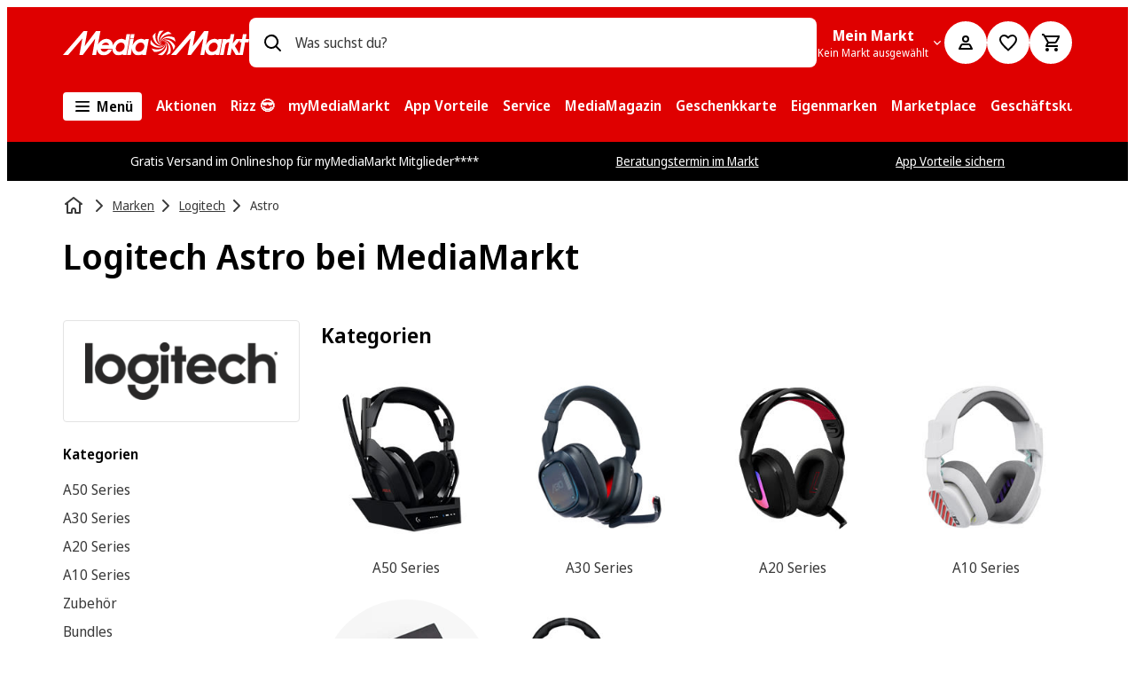

--- FILE ---
content_type: text/html; charset=utf-8
request_url: https://www.mediamarkt.at/de/brand/logitech/astro
body_size: 117621
content:
<!doctype html>
<html lang="de-AT">

  <head>
    <meta charset="UTF-8">
    <meta name="version" content="8.345.34">
    <meta name="viewport" content="width=device-width, initial-scale=1.0">
    <meta name="referrer" content="strict-origin-when-cross-origin">
    <meta http-equiv="X-UA-Compatible" content="ie=edge">
    <meta name="theme-color" content="#ffffff">
    <title data-rh="true">Astro: Headsets für Gamer | MediaMarkt</title>
    <meta data-rh="true" name="description" content="Astro Headsets sind optimiert für Konsolen und PC-Gaming. Headsets der Spitzenklasse mit perfektem Klang &amp; Komfort ➨ entdecken bei MediaMarkt."/><meta data-rh="true" name="keywords" content=""/><meta data-rh="true" name="generator" content="PLP"/><meta data-rh="true" property="og:title" content="Astro: Headsets für Gamer | MediaMarkt"/><meta data-rh="true" property="og:description" content="Astro Headsets sind optimiert für Konsolen und PC-Gaming. Headsets der Spitzenklasse mit perfektem Klang &amp; Komfort ➨ entdecken"/><meta data-rh="true" property="og:type" content="webpage"/><meta data-rh="true" property="og:image" content=""/><meta data-rh="true" property="og:site_name" content=""/><meta data-rh="true" property="og:url" content="https://www.mediamarkt.at/de/brand/logitech/astro"/><meta data-rh="true" name="robots" content="index, follow"/><meta data-rh="true" name="pageTypeId1" content="" property="pageTypeId1" data-id="category"/><meta data-rh="true" name="cms-data-source" content="hcms"/>
    <link data-rh="true" rel="canonical" href="https://www.mediamarkt.at/de/brand/logitech/astro"/><link data-rh="true" rel="alternate" href="https://www.mediamarkt.at/de/brand/logitech/astro" hreflang="de-AT"/>
    <script data-rh="true" type="application/ld+json">{"@context":"https://schema.org","@type":"BreadcrumbList","itemListElement":[{"@type":"ListItem","position":1,"name":"home","item":"https://www.mediamarkt.at"},{"@type":"ListItem","position":2,"name":"Marken","item":"https://www.mediamarkt.at/de/brand"},{"@type":"ListItem","position":3,"name":"Logitech","item":"https://www.mediamarkt.at/de/brand/logitech"},{"@type":"ListItem","position":4,"name":" Astro","item":"https://www.mediamarkt.at/de/brand/logitech/astro"}]}</script>
    
    <link rel="manifest" href="/public/manifest/manifest-MediaAT.json" crossorigin="use-credentials">
    <link rel="shortcut icon" href="/public/manifest/favicon-Media-48x48.png" type="image/png">
    <link rel="preconnect dns-prefetch" href="https://assets.mmsrg.com">
    <link rel="preconnect" href="https://assets.mmsrg.com" crossorigin>
    <link rel="preconnect dns-prefetch" href="https://www.mediamarkt.at/assets/webmobile-pwa/e1be2bd/">
    <link rel="preconnect" href="https://www.mediamarkt.at/assets/webmobile-pwa/e1be2bd/" crossorigin>
    <link rel="preconnect dns-prefetch" href="https://cms-images.mmst.eu">
    <link rel="preconnect" href="https://cms-images.mmst.eu" crossorigin>
    <style>
  
  /***
    The new CSS reset - version 1.4.9 (last updated 11.2.2022)
    GitHub page: https://github.com/elad2412/the-new-css-reset
  ***/

  /*
      Remove all the styles of the "User-Agent-Stylesheet", except for the 'display' property
      - The "symbol *" part is to solve Firefox SVG sprite bug
   */
  #root {
    height: 100%;
  }

  *:where(:not(iframe, canvas, img, svg, video):not(svg *, symbol *)) {
    all: unset;
    display: revert;
  }

  /* Preferred box-sizing value */
  *,
  *::before,
  *::after {
    box-sizing: border-box;
  }

  /* Reapply the pointer cursor for anchor tags */
  a,
  button {
    cursor: revert;
  }

  /* Remove list styles (bullets/numbers) */
  ol,
  ul,
  menu {
    list-style: none;
  }

  /* For images to not be able to exceed their container */
  img {
    max-width: 100%;
  }

  /* removes spacing between cells in tables */
  table {
    border-collapse: collapse;
  }

  /* revert the 'white-space' property for textarea elements on Safari */
  textarea {
    white-space: revert;
  }

  /* minimum style to allow to style meter element */
  meter {
    -webkit-appearance: revert;
    appearance: revert;
  }

  /* reset default text opacity of input placeholder */
  ::placeholder {
    all: unset;
  }

  /* fix the feature of 'hidden' attribute.
     display:revert; revert to element instead of attribute */
  :where([hidden]) {
    display: none;
  }

  /* revert for bug in Chromium browsers
     - fix for the content editable attribute will work properly. */
  :where([contenteditable]) {
    -moz-user-modify: read-write;
    -webkit-user-modify: read-write;
    overflow-wrap: break-word;
    -webkit-line-break: after-white-space;
  }

  /* apply back the draggable feature - exist only in Chromium and Safari */
  :where([draggable='true']) {
    -webkit-user-drag: element;
  }
  
  /* Custom reset styles */

  html {
    
    -webkit-text-size-adjust: none;
    -moz-text-size-adjust: none;
    -ms-text-size-adjust: none;
    text-size-adjust: none;
    font-family: NotoSansDisplay, 'NotoSansDisplay-fallback', Arial, sans-serif;
  }

  
  html, body {
    height: 100%;
  }

  body {
    
    -webkit-font-smoothing: antialiased;
    -moz-osx-font-smoothing: grayscale;
  }
  
  

  b, strong {
    font-weight: 700;
  }

  u {
    text-decoration: underline;
  }

  
  ::-ms-reveal {
    display: none;
  }
  

  input[type="search"]::-webkit-search-decoration,
  input[type="search"]::-webkit-search-cancel-button,
  input[type="search"]::-webkit-search-results-button,
  input[type="search"]::-webkit-search-results-decoration {
    display: none;
  }
  
  
  /* noto-sans-regular - latin */
  @font-face {
    font-family: NotoSansDisplay;
    font-style: normal;
    font-weight: 400;
    src: 
      url('https://www.mediamarkt.at/assets/fonts/noto-sans-display-v10-latin-400.woff2') format('woff2'), /* Chrome 26+, Opera 23+, Firefox 39+ */
      url('https://www.mediamarkt.at/assets/fonts/noto-sans-display-v10-latin-400.woff') format('woff'); /* Chrome 6+, Firefox 3.6+, IE 9+, Safari 5.1+ */
  }

  /* Regular fallback- 400 */
  @font-face {
    font-family: "NotoSansDisplay-fallback";
    size-adjust: 106.53%;
    ascent-override: 102%;
    src: local("Arial");
  }

  /* noto-sans-600 - latin */
  @font-face {
    font-family: NotoSansDisplay;
    font-style: normal;
    font-weight: 600;
    src: 
      url('https://www.mediamarkt.at/assets/fonts/noto-sans-display-v10-latin-600.woff2') format('woff2'), /* Chrome 26+, Opera 23+, Firefox 39+ */
      url('https://www.mediamarkt.at/assets/fonts/noto-sans-display-v10-latin-600.woff') format('woff'); /* Chrome 6+, Firefox 3.6+, IE 9+, Safari 5.1+ */
  }

  /* noto-sans-700 - latin */
  @font-face {
    font-family: NotoSansDisplay;
    font-style: normal;
    font-weight: 700;
    src: 
      url('https://www.mediamarkt.at/assets/fonts/noto-sans-display-v10-latin-700.woff2') format('woff2'), /* Chrome 26+, Opera 23+, Firefox 39+ */
      url('https://www.mediamarkt.at/assets/fonts/noto-sans-display-v10-latin-700.woff') format('woff'); /* Chrome 6+, Firefox 3.6+, IE 9+, Safari 5.1+ */
  }

  /* Regular - 400 */
  @font-face {
    font-family: MMHeadline;
    font-weight: 400;
    font-style: normal;
    font-display: swap;
    src:
      url(https://www.mediamarkt.at/assets/fonts/MMHeadlineProWebTT-Regular_subset.woff2) format('woff2'),
      url(https://www.mediamarkt.at/assets/fonts/MMHeadlineProWebTT-Regular_subset.woff) format('woff');
  }

  /* Regular - 400 */
  @font-face {
    font-family: MMPrice;
    font-weight: 400;
    font-style: normal;
    font-display: swap;
    src:
      url(https://www.mediamarkt.at/assets/fonts/MediaMarktPreise.woff2) format('woff2'),
      url(https://www.mediamarkt.at/assets/fonts/MediaMarktPreise.woff) format('woff');
  }

  @font-face {
    font-family: Calibri;
    font-weight: bold;
    font-style: normal;
    font-display: swap;
    src:
      url(https://www.mediamarkt.at/assets/fonts/Calibri-Bold-subset.woff2) format('woff2'),
      url(https://www.mediamarkt.at/assets/fonts/Calibri-Bold-subset.woff) format('woff');
  }
  
  false
  
  color-scheme: light dark;

 </style>
    <style data-styled="true" data-styled-version="5.3.6">.jKRVjj{box-sizing:border-box;margin:0 auto;width:90%;max-width:92em;}/*!sc*/
.sc-f4faa446-0 .sc-f4faa446-0{width:100%;padding:0;}/*!sc*/
.dYQRfb{box-sizing:border-box;margin:0 auto;width:100%;max-width:92em;}/*!sc*/
.sc-f4faa446-0 .sc-f4faa446-0{width:100%;padding:0;}/*!sc*/
data-styled.g3[id="sc-f4faa446-0"]{content:"jKRVjj,dYQRfb,"}/*!sc*/
.dmkded{display:-webkit-box;display:-webkit-flex;display:-ms-flexbox;display:flex;-webkit-flex-flow:row wrap;-ms-flex-flow:row wrap;flex-flow:row wrap;-webkit-align-items:stretch;-webkit-box-align:stretch;-ms-flex-align:stretch;align-items:stretch;margin:0;margin-bottom:1rem;display:grid;grid-gap:1rem;grid-template-columns:repeat(12,minmax(0,1fr));}/*!sc*/
@media (min-width:32em){.dmkded{margin-bottom:1rem;}}/*!sc*/
@media (min-width:47em){.dmkded{margin-bottom:1.5rem;}}/*!sc*/
@media (min-width:63em){.dmkded{margin-bottom:1.5rem;}}/*!sc*/
@media (min-width:77em){.dmkded{margin-bottom:1.5rem;}}/*!sc*/
@media (min-width:32em){.dmkded{grid-gap:1rem;grid-template-columns:repeat(12,minmax(0,1fr));}}/*!sc*/
@media (min-width:47em){.dmkded{grid-gap:1.5rem;}}/*!sc*/
@media (min-width:63em){.dmkded{grid-gap:1.5rem;grid-template-columns:repeat(12,minmax(0,1fr));}}/*!sc*/
@media (min-width:77em){.dmkded{grid-gap:1.5rem;}}/*!sc*/
.lgLZAm{display:-webkit-box;display:-webkit-flex;display:-ms-flexbox;display:flex;-webkit-flex-flow:row wrap;-ms-flex-flow:row wrap;flex-flow:row wrap;-webkit-align-items:stretch;-webkit-box-align:stretch;-ms-flex-align:stretch;align-items:stretch;margin:0;margin-bottom:0;display:grid;grid-gap:1rem;grid-template-columns:repeat(12,minmax(0,1fr));}/*!sc*/
@media (min-width:32em){.lgLZAm{grid-gap:1rem;grid-template-columns:repeat(12,minmax(0,1fr));}}/*!sc*/
@media (min-width:47em){.lgLZAm{grid-gap:1.5rem;}}/*!sc*/
@media (min-width:63em){.lgLZAm{grid-gap:1.5rem;grid-template-columns:repeat(12,minmax(0,1fr));}}/*!sc*/
@media (min-width:77em){.lgLZAm{grid-gap:1.5rem;}}/*!sc*/
data-styled.g4[id="sc-d11e3971-0"]{content:"dmkded,lgLZAm,"}/*!sc*/
.elBgpe{-webkit-box-flex:1;-webkit-flex-grow:1;-ms-flex-positive:1;flex-grow:1;box-sizing:border-box;width:auto;margin:0;grid-column-end:span 12;display:block;grid-column-end:span 12;}/*!sc*/
@media (min-width:32em){.elBgpe{margin:0;display:block;grid-column-end:span 12;}}/*!sc*/
@media (min-width:47em){.elBgpe{margin:0;display:block;grid-column-end:span 12;}}/*!sc*/
@media (min-width:63em){.elBgpe{margin:0;display:block;grid-column-end:span 12;}}/*!sc*/
@media (min-width:77em){.elBgpe{margin:0;display:block;grid-column-end:span 12;}}/*!sc*/
.ggnZxG{-webkit-box-flex:1;-webkit-flex-grow:1;-ms-flex-positive:1;flex-grow:1;box-sizing:border-box;width:auto;margin:0;grid-column-end:span 12;display:none;}/*!sc*/
@media (min-width:32em){.ggnZxG{margin:0;display:none;}}/*!sc*/
@media (min-width:47em){.ggnZxG{margin:0;display:none;}}/*!sc*/
@media (min-width:63em){.ggnZxG{margin:0;display:block;grid-column-end:span 3;}}/*!sc*/
@media (min-width:77em){.ggnZxG{margin:0;display:block;grid-column-end:span 3;}}/*!sc*/
.kSvCKa{-webkit-box-flex:1;-webkit-flex-grow:1;-ms-flex-positive:1;flex-grow:1;box-sizing:border-box;width:auto;margin:0;grid-column-end:span 12;display:block;grid-column-end:span 12;}/*!sc*/
@media (min-width:32em){.kSvCKa{margin:0;display:block;grid-column-end:span 12;}}/*!sc*/
@media (min-width:47em){.kSvCKa{margin:0;display:block;grid-column-end:span 12;}}/*!sc*/
@media (min-width:63em){.kSvCKa{margin:0;display:block;grid-column-end:span 9;}}/*!sc*/
@media (min-width:77em){.kSvCKa{margin:0;display:block;grid-column-end:span 9;}}/*!sc*/
.emmOek{-webkit-box-flex:1;-webkit-flex-grow:1;-ms-flex-positive:1;flex-grow:1;box-sizing:border-box;width:auto;margin:0;grid-column-end:span 12;display:block;grid-column-end:span 6;}/*!sc*/
@media (min-width:32em){.emmOek{margin:0;display:block;}}/*!sc*/
@media (min-width:47em){.emmOek{margin:0;display:block;grid-column-end:span 3;}}/*!sc*/
@media (min-width:63em){.emmOek{margin:0;display:block;}}/*!sc*/
@media (min-width:77em){.emmOek{margin:0;display:block;}}/*!sc*/
.bBmsgh{-webkit-box-flex:1;-webkit-flex-grow:1;-ms-flex-positive:1;flex-grow:1;box-sizing:border-box;width:auto;margin:0;grid-column-end:span 12;display:block;}/*!sc*/
@media (min-width:32em){.bBmsgh{margin:0;display:block;}}/*!sc*/
@media (min-width:47em){.bBmsgh{margin:0;display:block;}}/*!sc*/
@media (min-width:63em){.bBmsgh{margin:0;display:block;}}/*!sc*/
@media (min-width:77em){.bBmsgh{margin:0;display:block;}}/*!sc*/
.eAYLFG{-webkit-box-flex:1;-webkit-flex-grow:1;-ms-flex-positive:1;flex-grow:1;box-sizing:border-box;width:auto;margin:0;grid-column-end:span 12;display:none;}/*!sc*/
@media (min-width:32em){.eAYLFG{margin:0;display:none;}}/*!sc*/
@media (min-width:47em){.eAYLFG{margin:0;display:none;}}/*!sc*/
@media (min-width:63em){.eAYLFG{margin:0;display:block;grid-column-end:span 1;}}/*!sc*/
@media (min-width:77em){.eAYLFG{margin:0;display:block;grid-column-end:span 1;}}/*!sc*/
.llOTRn{-webkit-box-flex:1;-webkit-flex-grow:1;-ms-flex-positive:1;flex-grow:1;box-sizing:border-box;width:auto;margin:0;grid-column-end:span 12;display:block;grid-column-end:span 4;}/*!sc*/
@media (min-width:32em){.llOTRn{margin:0;display:block;}}/*!sc*/
@media (min-width:47em){.llOTRn{margin:0;display:block;grid-column-end:span 2;}}/*!sc*/
@media (min-width:63em){.llOTRn{margin:0;display:block;}}/*!sc*/
@media (min-width:77em){.llOTRn{margin:0;display:block;}}/*!sc*/
.iWijAx{-webkit-box-flex:1;-webkit-flex-grow:1;-ms-flex-positive:1;flex-grow:1;box-sizing:border-box;width:auto;margin:0;grid-column-end:span 12;display:block;grid-column-end:span 12;}/*!sc*/
@media (min-width:32em){.iWijAx{margin:0;display:block;}}/*!sc*/
@media (min-width:47em){.iWijAx{margin:0;display:block;}}/*!sc*/
@media (min-width:63em){.iWijAx{margin:0;display:block;grid-column-end:span 3;}}/*!sc*/
@media (min-width:77em){.iWijAx{margin:0;display:block;}}/*!sc*/
.hNdmpF{-webkit-box-flex:1;-webkit-flex-grow:1;-ms-flex-positive:1;flex-grow:1;box-sizing:border-box;width:auto;margin:0;grid-column-end:span 12;display:block;grid-column-end:span 12;}/*!sc*/
@media (min-width:32em){.hNdmpF{margin:0;display:block;}}/*!sc*/
@media (min-width:47em){.hNdmpF{margin:0;display:block;grid-column-end:span 8;}}/*!sc*/
@media (min-width:63em){.hNdmpF{margin:0;display:block;grid-column-end:span 12;}}/*!sc*/
@media (min-width:77em){.hNdmpF{margin:0;display:block;}}/*!sc*/
.ctUkyN{-webkit-box-flex:1;-webkit-flex-grow:1;-ms-flex-positive:1;flex-grow:1;box-sizing:border-box;width:auto;margin:0;grid-column-end:span 12;display:block;grid-column-end:span 12;}/*!sc*/
@media (min-width:32em){.ctUkyN{margin:0;display:block;}}/*!sc*/
@media (min-width:47em){.ctUkyN{margin:0;display:block;grid-column-end:span 4;}}/*!sc*/
@media (min-width:63em){.ctUkyN{margin:0;display:block;grid-column-end:span 12;}}/*!sc*/
@media (min-width:77em){.ctUkyN{margin:0;display:block;}}/*!sc*/
.ktSfzb{-webkit-box-flex:1;-webkit-flex-grow:1;-ms-flex-positive:1;flex-grow:1;box-sizing:border-box;width:auto;margin:0;grid-column-end:span 12;display:block;grid-column-end:span 12;}/*!sc*/
@media (min-width:32em){.ktSfzb{margin:0;display:block;}}/*!sc*/
@media (min-width:47em){.ktSfzb{margin:0;display:block;}}/*!sc*/
@media (min-width:63em){.ktSfzb{margin:0;display:block;grid-column-end:span 9;}}/*!sc*/
@media (min-width:77em){.ktSfzb{margin:0;display:block;}}/*!sc*/
.eTXogy{-webkit-box-flex:1;-webkit-flex-grow:1;-ms-flex-positive:1;flex-grow:1;box-sizing:border-box;width:auto;margin:0;grid-column-end:span 12;display:block;grid-column-end:span 12;}/*!sc*/
@media (min-width:32em){.eTXogy{margin:0;display:block;}}/*!sc*/
@media (min-width:47em){.eTXogy{margin:0;display:block;}}/*!sc*/
@media (min-width:63em){.eTXogy{margin:0;display:block;}}/*!sc*/
@media (min-width:77em){.eTXogy{margin:0;display:block;}}/*!sc*/
.drrewg{-webkit-box-flex:1;-webkit-flex-grow:1;-ms-flex-positive:1;flex-grow:1;box-sizing:border-box;width:auto;margin:0;grid-column-end:span 12;display:block;grid-column-end:span 12;}/*!sc*/
@media (min-width:32em){.drrewg{margin:0;display:block;}}/*!sc*/
@media (min-width:47em){.drrewg{margin:0;display:block;grid-column-end:span 7;}}/*!sc*/
@media (min-width:63em){.drrewg{margin:0;display:block;grid-column-end:span 9;}}/*!sc*/
@media (min-width:77em){.drrewg{margin:0;display:block;}}/*!sc*/
.bPeHRQ{-webkit-box-flex:1;-webkit-flex-grow:1;-ms-flex-positive:1;flex-grow:1;box-sizing:border-box;width:auto;margin:0;grid-column-end:span 12;display:block;grid-column-end:span 12;}/*!sc*/
@media (min-width:32em){.bPeHRQ{margin:0;display:block;}}/*!sc*/
@media (min-width:47em){.bPeHRQ{margin:0;display:block;grid-column-end:span 5;}}/*!sc*/
@media (min-width:63em){.bPeHRQ{margin:0;display:block;grid-column-end:span 3;}}/*!sc*/
@media (min-width:77em){.bPeHRQ{margin:0;display:block;}}/*!sc*/
data-styled.g5[id="sc-4a318613-0"]{content:"elBgpe,ggnZxG,kSvCKa,emmOek,bBmsgh,eAYLFG,llOTRn,iWijAx,hNdmpF,ctUkyN,ktSfzb,eTXogy,drrewg,bPeHRQ,"}/*!sc*/
.cIXvrS{margin:0;word-break:normal;color:#3a3a3a;font-size:1rem;line-height:calc(24/16);font-family:NotoSansDisplay,NotoSansDisplay-fallback,Arial,sans-serif;font-weight:400;-webkit-letter-spacing:normal;-moz-letter-spacing:normal;-ms-letter-spacing:normal;letter-spacing:normal;}/*!sc*/
.iPIoLC{margin:0;word-break:normal;color:#ffffff;font-size:1rem;line-height:calc(24/16);font-family:NotoSansDisplay,NotoSansDisplay-fallback,Arial,sans-serif;font-weight:600;-webkit-letter-spacing:normal;-moz-letter-spacing:normal;-ms-letter-spacing:normal;letter-spacing:normal;}/*!sc*/
.buosvH{margin:0;word-break:normal;color:#616161;font-size:1rem;line-height:calc(24/16);font-family:NotoSansDisplay,NotoSansDisplay-fallback,Arial,sans-serif;font-weight:400;-webkit-letter-spacing:normal;-moz-letter-spacing:normal;-ms-letter-spacing:normal;letter-spacing:normal;}/*!sc*/
.hebqLA{margin:0;word-break:normal;color:#ffffff;font-size:1rem;line-height:calc(24/16);font-family:NotoSansDisplay,NotoSansDisplay-fallback,Arial,sans-serif;font-weight:700;-webkit-letter-spacing:normal;-moz-letter-spacing:normal;-ms-letter-spacing:normal;letter-spacing:normal;overflow:hidden;text-overflow:ellipsis;white-space:nowrap;max-width:100%;}/*!sc*/
.eYVhwn{margin:0;word-break:normal;color:#ffffff;font-size:0.75rem;line-height:calc(16/12);font-family:NotoSansDisplay,NotoSansDisplay-fallback,Arial,sans-serif;font-weight:400;-webkit-letter-spacing:normal;-moz-letter-spacing:normal;-ms-letter-spacing:normal;letter-spacing:normal;overflow:hidden;text-overflow:ellipsis;white-space:nowrap;max-width:100%;}/*!sc*/
.gZiaJK{margin:0;word-break:normal;color:#000000;font-size:1rem;line-height:calc(24/16);font-family:NotoSansDisplay,NotoSansDisplay-fallback,Arial,sans-serif;font-weight:600;-webkit-letter-spacing:normal;-moz-letter-spacing:normal;-ms-letter-spacing:normal;letter-spacing:normal;}/*!sc*/
.ezLKoQ{margin:0;word-break:normal;color:#ffffff;font-size:1rem;line-height:calc(24/16);font-family:NotoSansDisplay,NotoSansDisplay-fallback,Arial,sans-serif;font-weight:400;-webkit-letter-spacing:normal;-moz-letter-spacing:normal;-ms-letter-spacing:normal;letter-spacing:normal;}/*!sc*/
.bBwCNf{margin:0;word-break:normal;color:#ffffff;font-size:0.875rem;line-height:calc(20/14);font-family:NotoSansDisplay,NotoSansDisplay-fallback,Arial,sans-serif;font-weight:400;-webkit-letter-spacing:normal;-moz-letter-spacing:normal;-ms-letter-spacing:normal;letter-spacing:normal;}/*!sc*/
.hmVqRh{margin:0;word-break:normal;color:#3a3a3a;font-size:0.875rem;line-height:calc(20/14);font-family:NotoSansDisplay,NotoSansDisplay-fallback,Arial,sans-serif;font-weight:400;-webkit-letter-spacing:normal;-moz-letter-spacing:normal;-ms-letter-spacing:normal;letter-spacing:normal;}/*!sc*/
.hKjAzR{margin:0;word-break:normal;color:#000000;font-size:1.75rem;line-height:calc(36/28);font-family:NotoSansDisplay,NotoSansDisplay-fallback,Arial,sans-serif;font-weight:600;-webkit-letter-spacing:0em;-moz-letter-spacing:0em;-ms-letter-spacing:0em;letter-spacing:0em;}/*!sc*/
@media (min-width:47em){.hKjAzR{font-size:2rem;}}/*!sc*/
@media (min-width:63em){.hKjAzR{font-size:2.5rem;}}/*!sc*/
@media (min-width:47em){.hKjAzR{line-height:calc(40/32);}}/*!sc*/
@media (min-width:63em){.hKjAzR{line-height:calc(48/40);}}/*!sc*/
.kpOntF{margin:0;word-break:normal;color:#000000;font-size:1rem;line-height:calc(24/16);font-family:NotoSansDisplay,NotoSansDisplay-fallback,Arial,sans-serif;font-weight:600;-webkit-letter-spacing:0em;-moz-letter-spacing:0em;-ms-letter-spacing:0em;letter-spacing:0em;}/*!sc*/
.jrvEaC{margin:0;word-break:normal;color:#000000;font-size:1.25rem;line-height:calc(28/18);font-family:NotoSansDisplay,NotoSansDisplay-fallback,Arial,sans-serif;font-weight:600;-webkit-letter-spacing:0em;-moz-letter-spacing:0em;-ms-letter-spacing:0em;letter-spacing:0em;}/*!sc*/
@media (min-width:47em){.jrvEaC{font-size:1.5rem;}}/*!sc*/
@media (min-width:47em){.jrvEaC{line-height:calc(28/20);}}/*!sc*/
.gUcyZC{margin:0;word-break:normal;color:#3a3a3a;font-size:0.75rem;line-height:calc(16/12);font-family:NotoSansDisplay,NotoSansDisplay-fallback,Arial,sans-serif;font-weight:400;-webkit-letter-spacing:normal;-moz-letter-spacing:normal;-ms-letter-spacing:normal;letter-spacing:normal;}/*!sc*/
.hRfIGJ{margin:0;word-break:normal;color:#000000;font-size:1.25rem;line-height:calc(28/18);font-family:NotoSansDisplay,NotoSansDisplay-fallback,Arial,sans-serif;font-weight:600;-webkit-letter-spacing:0em;-moz-letter-spacing:0em;-ms-letter-spacing:0em;letter-spacing:0em;white-space:normal;overflow:hidden;max-height:calc( 1.25rem * calc(28/18) * 4);-webkit-line-clamp:4;display:-webkit-box;-webkit-box-orient:vertical;}/*!sc*/
@media (min-width:47em){.hRfIGJ{font-size:1.5rem;max-height:calc( 1.5rem * calc(28/20) * 4 );}}/*!sc*/
@media (min-width:47em){.hRfIGJ{line-height:calc(28/20);}}/*!sc*/
.llCnDn{margin:0;word-break:normal;color:#000000;font-size:1rem;line-height:calc(24/16);font-family:NotoSansDisplay,NotoSansDisplay-fallback,Arial,sans-serif;font-weight:700;-webkit-letter-spacing:normal;-moz-letter-spacing:normal;-ms-letter-spacing:normal;letter-spacing:normal;}/*!sc*/
.ijnUQY{margin:0;word-break:normal;color:#000000;font-size:1.125rem;line-height:calc(28/18);font-family:NotoSansDisplay,NotoSansDisplay-fallback,Arial,sans-serif;font-weight:600;-webkit-letter-spacing:0em;-moz-letter-spacing:0em;-ms-letter-spacing:0em;letter-spacing:0em;}/*!sc*/
@media (min-width:47em){.ijnUQY{font-size:1.25rem;}}/*!sc*/
.dZfHSc{margin:0;word-break:normal;color:#000000;font-size:1rem;line-height:calc(24/16);font-family:NotoSansDisplay,NotoSansDisplay-fallback,Arial,sans-serif;font-weight:400;-webkit-letter-spacing:normal;-moz-letter-spacing:normal;-ms-letter-spacing:normal;letter-spacing:normal;}/*!sc*/
.hneICH{margin:0;word-break:normal;color:#000000;font-size:0.875rem;line-height:calc(20/14);font-family:NotoSansDisplay,NotoSansDisplay-fallback,Arial,sans-serif;font-weight:400;-webkit-letter-spacing:normal;-moz-letter-spacing:normal;-ms-letter-spacing:normal;letter-spacing:normal;}/*!sc*/
.gbKfeQ{margin:0;word-break:normal;color:#ffffff;font-size:0.75rem;line-height:calc(16/12);font-family:NotoSansDisplay,NotoSansDisplay-fallback,Arial,sans-serif;font-weight:400;-webkit-letter-spacing:normal;-moz-letter-spacing:normal;-ms-letter-spacing:normal;letter-spacing:normal;}/*!sc*/
.ctcgnx{margin:0;word-break:normal;color:#b3b3b3;font-size:0.75rem;line-height:calc(16/12);font-family:NotoSansDisplay,NotoSansDisplay-fallback,Arial,sans-serif;font-weight:400;-webkit-letter-spacing:normal;-moz-letter-spacing:normal;-ms-letter-spacing:normal;letter-spacing:normal;}/*!sc*/
data-styled.g6[id="sc-94eb08bc-0"]{content:"cIXvrS,iPIoLC,buosvH,hebqLA,eYVhwn,gZiaJK,ezLKoQ,bBwCNf,hmVqRh,hKjAzR,kpOntF,jrvEaC,gUcyZC,hRfIGJ,llCnDn,ijnUQY,dZfHSc,hneICH,gbKfeQ,ctcgnx,"}/*!sc*/
.bPkjPs{border:0;-webkit-clip-path:inset(50%);clip-path:inset(50%);-webkit-clip:rect(0,0,0,0);clip:rect(0,0,0,0);height:1px;margin:-1px;overflow:hidden;padding:0;position:absolute;white-space:nowrap;width:1px;}/*!sc*/
data-styled.g7[id="sc-e0c7d9f7-0"]{content:"bPkjPs,"}/*!sc*/
.hBMxtr{overflow:hidden;position:absolute;top:0;right:0;bottom:0;left:0;width:100%;height:auto;}/*!sc*/
data-styled.g8[id="sc-f5b2dacb-0"]{content:"hBMxtr,"}/*!sc*/
.vVOBv{display:-webkit-box;display:-webkit-flex;display:-ms-flexbox;display:flex;}/*!sc*/
.vVOBv svg{cursor:inherit;-webkit-transform:rotate(0deg);-ms-transform:rotate(0deg);transform:rotate(0deg);fill:currentColor;}/*!sc*/
.vVOBv .base{fill:currentColor;}/*!sc*/
.vVOBv svg{width:1.5rem;}/*!sc*/
@media (min-width:63em){.vVOBv svg{width:1rem;}}/*!sc*/
.vVOBv svg{height:1.5rem;}/*!sc*/
@media (min-width:63em){.vVOBv svg{height:1rem;}}/*!sc*/
.jWFwbD{display:-webkit-box;display:-webkit-flex;display:-ms-flexbox;display:flex;}/*!sc*/
.jWFwbD svg{cursor:inherit;width:3rem;height:1.5rem;-webkit-transform:rotate(0deg);-ms-transform:rotate(0deg);transform:rotate(0deg);fill:#000000;}/*!sc*/
.jWFwbD .base{fill:#000000;}/*!sc*/
.bixKOX{display:-webkit-box;display:-webkit-flex;display:-ms-flexbox;display:flex;}/*!sc*/
.bixKOX svg{cursor:inherit;width:1rem;height:1rem;-webkit-transform:rotate(90deg);-ms-transform:rotate(90deg);transform:rotate(90deg);fill:#ffffff;}/*!sc*/
.bixKOX .base{fill:#ffffff;}/*!sc*/
.hrzHkW{display:-webkit-box;display:-webkit-flex;display:-ms-flexbox;display:flex;}/*!sc*/
.hrzHkW svg{cursor:inherit;-webkit-transform:rotate(0deg);-ms-transform:rotate(0deg);transform:rotate(0deg);fill:currentColor;}/*!sc*/
.hrzHkW .base{fill:currentColor;}/*!sc*/
.hrzHkW svg{width:1.5rem;}/*!sc*/
.hrzHkW svg{height:1.5rem;}/*!sc*/
.EEesG{display:-webkit-box;display:-webkit-flex;display:-ms-flexbox;display:flex;}/*!sc*/
.EEesG svg{cursor:inherit;width:1.5rem;height:1.5rem;-webkit-transform:rotate(0deg);-ms-transform:rotate(0deg);transform:rotate(0deg);fill:currentColor;}/*!sc*/
.EEesG .base{fill:currentColor;}/*!sc*/
.dlhAhC{display:-webkit-box;display:-webkit-flex;display:-ms-flexbox;display:flex;}/*!sc*/
.dlhAhC svg{cursor:inherit;width:1.5rem;height:1.5rem;-webkit-transform:rotate(0deg);-ms-transform:rotate(0deg);transform:rotate(0deg);fill:#000000;}/*!sc*/
.dlhAhC .base{fill:#000000;}/*!sc*/
.bCbuPu{display:-webkit-box;display:-webkit-flex;display:-ms-flexbox;display:flex;}/*!sc*/
.bCbuPu svg{cursor:inherit;width:2rem;height:2rem;-webkit-transform:rotate(0deg);-ms-transform:rotate(0deg);transform:rotate(0deg);fill:#000000;}/*!sc*/
.bCbuPu .base{fill:#000000;}/*!sc*/
data-styled.g14[id="sc-a4db4a77-0"]{content:"vVOBv,jWFwbD,bixKOX,hrzHkW,EEesG,dlhAhC,bCbuPu,"}/*!sc*/
.jtsFEz{display:-webkit-box;display:-webkit-flex;display:-ms-flexbox;display:flex;-webkit-box-pack:center;-webkit-justify-content:center;-ms-flex-pack:center;justify-content:center;-webkit-align-items:center;-webkit-box-align:center;-ms-flex-align:center;align-items:center;border-radius:50%;gap:0.25rem;box-sizing:border-box;outline:none;cursor:pointer;-webkit-appearance:none;-moz-appearance:none;appearance:none;padding:0;position:relative;font-family:NotoSansDisplay,NotoSansDisplay-fallback,Arial,sans-serif;font-weight:bold;width:-webkit-fit-content;width:-moz-fit-content;width:fit-content;width:3rem;border-radius:50%;height:3rem;font-size:1rem;background:#ffffff;border:0.125rem solid #ffffff;color:#000000;}/*!sc*/
.jtsFEz .sc-a4db4a77-0{padding:0 0.5rem;}/*!sc*/
.jtsFEz .sc-5ee25a63-0{position:absolute;top:-0.125rem;right:-0.125rem;}/*!sc*/
.jtsFEz .sc-f5b2dacb-0{margin:-0.125rem;width:calc( 100% + 2 * 0.125rem );border-radius:50%;}/*!sc*/
.jtsFEz > :not(.sc-f5b2dacb-0){z-index:3;}/*!sc*/
.jtsFEz:focus-visible{outline-color:#105AB1;outline-style:solid;outline-width:2px;outline-offset:1px;}/*!sc*/
@media (pointer:fine){.jtsFEz:hover{background:#e3e3e3;border-color:#e3e3e3;color:#000000;border:0.125rem solid #e3e3e3;-webkit-text-decoration:none;text-decoration:none;}}/*!sc*/
data-styled.g15[id="sc-836914d0-0"]{content:"jtsFEz,"}/*!sc*/
.kHrZuV{display:-webkit-box;display:-webkit-flex;display:-ms-flexbox;display:flex;-webkit-box-pack:center;-webkit-justify-content:center;-ms-flex-pack:center;justify-content:center;-webkit-align-items:center;-webkit-box-align:center;-ms-flex-align:center;align-items:center;border-radius:4px;gap:0.25rem;box-sizing:border-box;outline:none;cursor:pointer;-webkit-appearance:none;-moz-appearance:none;appearance:none;padding:0 1rem;position:relative;font-family:NotoSansDisplay,NotoSansDisplay-fallback,Arial,sans-serif;font-weight:bold;width:-webkit-fit-content;width:-moz-fit-content;width:fit-content;border-radius:8px;height:3rem;font-size:1rem;background:transparent;border:0.125rem solid #ffffff;color:#ffffff;}/*!sc*/
.kHrZuV .sc-a4db4a77-0{padding:0 0.5rem;}/*!sc*/
.kHrZuV .sc-5ee25a63-0{position:absolute;top:-0.125rem;right:-0.125rem;}/*!sc*/
.kHrZuV .sc-f5b2dacb-0{margin:-0.125rem;width:calc( 100% + 2 * 0.125rem );border-radius:8px;}/*!sc*/
.kHrZuV > :not(.sc-f5b2dacb-0){z-index:3;}/*!sc*/
.kHrZuV:focus-visible{outline-color:#105AB1;outline-style:solid;outline-width:2px;outline-offset:1px;}/*!sc*/
@media (pointer:fine){.kHrZuV:hover{background:transparent;border-color:#ffffff;color:#ffffff;border:0.125rem solid #ffffff;-webkit-text-decoration:none;text-decoration:none;}}/*!sc*/
.dPrCUH{display:-webkit-box;display:-webkit-flex;display:-ms-flexbox;display:flex;-webkit-box-pack:center;-webkit-justify-content:center;-ms-flex-pack:center;justify-content:center;-webkit-align-items:center;-webkit-box-align:center;-ms-flex-align:center;align-items:center;border-radius:4px;gap:0.25rem;box-sizing:border-box;outline:none;cursor:pointer;-webkit-appearance:none;-moz-appearance:none;appearance:none;padding:0 1rem;position:relative;font-family:NotoSansDisplay,NotoSansDisplay-fallback,Arial,sans-serif;font-weight:bold;width:-webkit-fit-content;width:-moz-fit-content;width:fit-content;border-radius:8px;height:3rem;font-size:1rem;background:rgba(255,255,255,0);border:0.125rem solid rgba(255,255,255,0);color:#000000;}/*!sc*/
.dPrCUH .sc-a4db4a77-0{padding:0 0.5rem;}/*!sc*/
.dPrCUH .sc-5ee25a63-0{position:absolute;top:-0.125rem;right:-0.125rem;}/*!sc*/
.dPrCUH .sc-f5b2dacb-0{margin:-0.125rem;width:calc( 100% + 2 * 0.125rem );border-radius:8px;}/*!sc*/
.dPrCUH > :not(.sc-f5b2dacb-0){z-index:3;}/*!sc*/
.dPrCUH:focus-visible{outline-color:#105AB1;outline-style:solid;outline-width:2px;outline-offset:1px;}/*!sc*/
@media (pointer:fine){.dPrCUH:hover{background:#e3e3e3;border-color:#e3e3e3;color:#000000;border:0.125rem solid #e3e3e3;-webkit-text-decoration:none;text-decoration:none;}}/*!sc*/
.lnzBCP{display:-webkit-box;display:-webkit-flex;display:-ms-flexbox;display:flex;-webkit-box-pack:center;-webkit-justify-content:center;-ms-flex-pack:center;justify-content:center;-webkit-align-items:center;-webkit-box-align:center;-ms-flex-align:center;align-items:center;border-radius:0;gap:0.25rem;box-sizing:border-box;outline:none;cursor:pointer;-webkit-appearance:none;-moz-appearance:none;appearance:none;padding:0 1rem;position:relative;font-family:NotoSansDisplay,NotoSansDisplay-fallback,Arial,sans-serif;font-weight:bold;width:-webkit-fit-content;width:-moz-fit-content;width:fit-content;border-radius:0;height:3rem;font-size:1rem;height:inherit;padding:0;background:rgba(255,255,255,0);border:0 solid rgba(255,255,255,0);color:#000000;}/*!sc*/
.lnzBCP .sc-a4db4a77-0{padding:0 0;}/*!sc*/
.lnzBCP .sc-5ee25a63-0{position:absolute;top:-0.125rem;right:-0.125rem;}/*!sc*/
.lnzBCP .sc-f5b2dacb-0{margin:-0;width:calc( 100% + 2 * 0 );border-radius:0;}/*!sc*/
.lnzBCP > :not(.sc-f5b2dacb-0){z-index:3;}/*!sc*/
.lnzBCP:focus-visible{outline-color:#105AB1;outline-style:solid;outline-width:2px;outline-offset:1px;}/*!sc*/
@media (pointer:fine){.lnzBCP:hover{background:rgba(255,255,255,0);border-color:rgba(255,255,255,0);color:#000000;border:0 solid rgba(255,255,255,0);-webkit-text-decoration:none;text-decoration:none;}}/*!sc*/
.cAkjHC{display:-webkit-box;display:-webkit-flex;display:-ms-flexbox;display:flex;-webkit-box-pack:center;-webkit-justify-content:center;-ms-flex-pack:center;justify-content:center;-webkit-align-items:center;-webkit-box-align:center;-ms-flex-align:center;align-items:center;border-radius:50%;gap:0.25rem;box-sizing:border-box;outline:none;cursor:pointer;-webkit-appearance:none;-moz-appearance:none;appearance:none;padding:0;position:relative;font-family:NotoSansDisplay,NotoSansDisplay-fallback,Arial,sans-serif;font-weight:bold;width:-webkit-fit-content;width:-moz-fit-content;width:fit-content;width:3rem;border-radius:50%;height:3rem;font-size:1rem;background:#ffffff;border:0.125rem solid #ffffff;color:#000000;}/*!sc*/
.cAkjHC .sc-a4db4a77-0{padding:0 0.5rem;}/*!sc*/
.cAkjHC .sc-5ee25a63-0{position:absolute;top:-0.125rem;right:-0.125rem;}/*!sc*/
.cAkjHC .sc-f5b2dacb-0{margin:-0.125rem;width:calc( 100% + 2 * 0.125rem );border-radius:50%;}/*!sc*/
.cAkjHC > :not(.sc-f5b2dacb-0){z-index:3;}/*!sc*/
.cAkjHC:focus-visible{outline-color:#105AB1;outline-style:solid;outline-width:2px;outline-offset:1px;}/*!sc*/
@media (pointer:fine){.cAkjHC:hover{background:#e3e3e3;border-color:#e3e3e3;color:#000000;border:0.125rem solid #e3e3e3;-webkit-text-decoration:none;text-decoration:none;}}/*!sc*/
.DEiH{display:-webkit-box;display:-webkit-flex;display:-ms-flexbox;display:flex;-webkit-box-pack:center;-webkit-justify-content:center;-ms-flex-pack:center;justify-content:center;-webkit-align-items:center;-webkit-box-align:center;-ms-flex-align:center;align-items:center;border-radius:4px;gap:0.25rem;box-sizing:border-box;outline:none;cursor:pointer;-webkit-appearance:none;-moz-appearance:none;appearance:none;padding:0 1rem;position:relative;font-family:NotoSansDisplay,NotoSansDisplay-fallback,Arial,sans-serif;font-weight:bold;width:-webkit-fit-content;width:-moz-fit-content;width:fit-content;border-radius:4px;height:2rem;font-size:0.875rem;background:#ffffff;border:0.125rem solid #ffffff;color:#000000;}/*!sc*/
.DEiH .sc-a4db4a77-0{padding:0 0.5rem;}/*!sc*/
.DEiH .sc-5ee25a63-0{position:absolute;top:-0.125rem;right:-0.125rem;}/*!sc*/
.DEiH .sc-f5b2dacb-0{margin:-0.125rem;width:calc( 100% + 2 * 0.125rem );border-radius:8px;}/*!sc*/
.DEiH > :not(.sc-f5b2dacb-0){z-index:3;}/*!sc*/
.DEiH:focus-visible{outline-color:#105AB1;outline-style:solid;outline-width:2px;outline-offset:1px;}/*!sc*/
@media (pointer:fine){.DEiH:hover{background:#e3e3e3;border-color:#e3e3e3;color:#000000;border:0.125rem solid #e3e3e3;-webkit-text-decoration:none;text-decoration:none;}}/*!sc*/
.gIeoF{display:-webkit-box;display:-webkit-flex;display:-ms-flexbox;display:flex;-webkit-box-pack:center;-webkit-justify-content:center;-ms-flex-pack:center;justify-content:center;-webkit-align-items:center;-webkit-box-align:center;-ms-flex-align:center;align-items:center;border-radius:4px;gap:0.25rem;box-sizing:border-box;outline:none;cursor:pointer;-webkit-appearance:none;-moz-appearance:none;appearance:none;padding:0 1rem;position:relative;font-family:NotoSansDisplay,NotoSansDisplay-fallback,Arial,sans-serif;font-weight:bold;width:-webkit-fit-content;width:-moz-fit-content;width:fit-content;border-radius:4px;height:2rem;font-size:0.875rem;background:transparent;border:0.125rem solid #ffffff;color:#ffffff;}/*!sc*/
.gIeoF .sc-a4db4a77-0{padding:0 0.5rem;}/*!sc*/
.gIeoF .sc-5ee25a63-0{position:absolute;top:-0.125rem;right:-0.125rem;}/*!sc*/
.gIeoF .sc-f5b2dacb-0{margin:-0.125rem;width:calc( 100% + 2 * 0.125rem );border-radius:8px;}/*!sc*/
.gIeoF > :not(.sc-f5b2dacb-0){z-index:3;}/*!sc*/
.gIeoF:focus-visible{outline-color:#105AB1;outline-style:solid;outline-width:2px;outline-offset:1px;}/*!sc*/
@media (pointer:fine){.gIeoF:hover{background:transparent;border-color:#ffffff;color:#ffffff;border:0.125rem solid #ffffff;-webkit-text-decoration:none;text-decoration:none;}}/*!sc*/
data-styled.g16[id="sc-836914d0-1"]{content:"kHrZuV,dPrCUH,lnzBCP,cAkjHC,DEiH,gIeoF,"}/*!sc*/
.glxvvw{display:-webkit-box;display:-webkit-flex;display:-ms-flexbox;display:flex;-webkit-flex-direction:row;-ms-flex-direction:row;flex-direction:row;-webkit-flex:auto;-ms-flex:auto;flex:auto;-webkit-box-pack:justify;-webkit-justify-content:space-between;-ms-flex-pack:justify;justify-content:space-between;-webkit-align-items:center;-webkit-box-align:center;-ms-flex-align:center;align-items:center;gap:1rem;}/*!sc*/
@media (min-width:47em){.glxvvw{gap:1.5rem;}}/*!sc*/
.kvkKOX{display:-webkit-inline-box;display:-webkit-inline-flex;display:-ms-inline-flexbox;display:inline-flex;-webkit-flex-direction:column-reverse;-ms-flex-direction:column-reverse;flex-direction:column-reverse;}/*!sc*/
.iHzpMy{display:-webkit-box;display:-webkit-flex;display:-ms-flexbox;display:flex;-webkit-flex-direction:row;-ms-flex-direction:row;flex-direction:row;-webkit-box-pack:justify;-webkit-justify-content:space-between;-ms-flex-pack:justify;justify-content:space-between;-webkit-align-items:center;-webkit-box-align:center;-ms-flex-align:center;align-items:center;}/*!sc*/
.iavvku{display:-webkit-inline-box;display:-webkit-inline-flex;display:-ms-inline-flexbox;display:inline-flex;-webkit-flex-direction:row;-ms-flex-direction:row;flex-direction:row;-webkit-align-items:center;-webkit-box-align:center;-ms-flex-align:center;align-items:center;}/*!sc*/
.ehypli{display:-webkit-box;display:-webkit-flex;display:-ms-flexbox;display:flex;-webkit-flex-direction:column;-ms-flex-direction:column;flex-direction:column;-webkit-align-items:center;-webkit-box-align:center;-ms-flex-align:center;align-items:center;}/*!sc*/
.hFahFs{display:-webkit-box;display:-webkit-flex;display:-ms-flexbox;display:flex;-webkit-flex-direction:row;-ms-flex-direction:row;flex-direction:row;-webkit-box-pack:center;-webkit-justify-content:center;-ms-flex-pack:center;justify-content:center;-webkit-align-items:center;-webkit-box-align:center;-ms-flex-align:center;align-items:center;gap:0.5rem;}/*!sc*/
.iDWlkH{display:-webkit-box;display:-webkit-flex;display:-ms-flexbox;display:flex;-webkit-flex-direction:column;-ms-flex-direction:column;flex-direction:column;}/*!sc*/
@media (min-width:47em){.iDWlkH{-webkit-flex-direction:row;-ms-flex-direction:row;flex-direction:row;}}/*!sc*/
@media (min-width:63em){.iDWlkH{-webkit-flex-direction:column;-ms-flex-direction:column;flex-direction:column;}}/*!sc*/
.jmVPrJ{display:-webkit-box;display:-webkit-flex;display:-ms-flexbox;display:flex;-webkit-flex-direction:row;-ms-flex-direction:row;flex-direction:row;-webkit-box-pack:start;-webkit-justify-content:flex-start;-ms-flex-pack:start;justify-content:flex-start;}/*!sc*/
@media (min-width:47em){.jmVPrJ{-webkit-box-pack:end;-webkit-justify-content:flex-end;-ms-flex-pack:end;justify-content:flex-end;}}/*!sc*/
@media (min-width:63em){.jmVPrJ{-webkit-box-pack:start;-webkit-justify-content:flex-start;-ms-flex-pack:start;justify-content:flex-start;}}/*!sc*/
.iWqXSz{display:-webkit-box;display:-webkit-flex;display:-ms-flexbox;display:flex;-webkit-flex-direction:row;-ms-flex-direction:row;flex-direction:row;-webkit-flex-wrap:wrap;-ms-flex-wrap:wrap;flex-wrap:wrap;gap:0.5rem;}/*!sc*/
data-styled.g25[id="sc-637a2157-0"]{content:"glxvvw,kvkKOX,iHzpMy,iavvku,ehypli,hFahFs,iDWlkH,jmVPrJ,iWqXSz,"}/*!sc*/
.ivTaLS{-webkit-flex:0 0 content;-ms-flex:0 0 content;flex:0 0 content;-webkit-align-self:auto;-ms-flex-item-align:auto;align-self:auto;}/*!sc*/
@media (min-width:63em){.ivTaLS{-webkit-order:1;-ms-flex-order:1;order:1;}}/*!sc*/
.ljtozd{-webkit-order:0;-ms-flex-order:0;order:0;-webkit-flex:1;-ms-flex:1;flex:1;-webkit-align-self:auto;-ms-flex-item-align:auto;align-self:auto;}/*!sc*/
.itGMTa{-webkit-order:6;-ms-flex-order:6;order:6;-webkit-flex:1 0 0;-ms-flex:1 0 0;flex:1 0 0;-webkit-align-self:auto;-ms-flex-item-align:auto;align-self:auto;}/*!sc*/
@media (min-width:47em){.itGMTa{-webkit-order:2;-ms-flex-order:2;order:2;}}/*!sc*/
.bPTkWk{-webkit-order:2;-ms-flex-order:2;order:2;-webkit-flex:0 1 auto;-ms-flex:0 1 auto;flex:0 1 auto;-webkit-align-self:auto;-ms-flex-item-align:auto;align-self:auto;}/*!sc*/
.hsEMlm{-webkit-order:0;-ms-flex-order:0;order:0;-webkit-flex:0 1 auto;-ms-flex:0 1 auto;flex:0 1 auto;-webkit-align-self:auto;-ms-flex-item-align:auto;align-self:auto;}/*!sc*/
.larYeC{-webkit-order:0;-ms-flex-order:0;order:0;-webkit-flex:0 1 auto;-ms-flex:0 1 auto;flex:0 1 auto;-webkit-align-self:center;-ms-flex-item-align:center;align-self:center;}/*!sc*/
.coDaOH{-webkit-order:6;-ms-flex-order:6;order:6;-webkit-flex:1 1 100%;-ms-flex:1 1 100%;flex:1 1 100%;-webkit-align-self:auto;-ms-flex-item-align:auto;align-self:auto;}/*!sc*/
@media (min-width:47em){.coDaOH{-webkit-order:2;-ms-flex-order:2;order:2;}}/*!sc*/
data-styled.g26[id="sc-637a2157-1"]{content:"ivTaLS,ljtozd,itGMTa,bPTkWk,hsEMlm,larYeC,coDaOH,"}/*!sc*/
.fePduq{display:block;width:0.25rem;min-width:0.25rem;height:1px;min-height:1px;}/*!sc*/
.htkAlu{display:block;width:0.5rem;min-width:0.5rem;height:1px;min-height:1px;}/*!sc*/
.kUmuMy{display:block;width:1px;min-width:1px;height:1rem;min-height:1rem;}/*!sc*/
.hfkSjX{display:block;}/*!sc*/
.hfkSjX{width:1px;min-width:1px;height:1.5rem;min-height:1.5rem;}/*!sc*/
@media (min-width:47em){.hfkSjX{width:1px;min-width:1px;height:2.5rem;min-height:2.5rem;}}/*!sc*/
.UIXmq{display:block;width:1px;min-width:1px;height:0.5rem;min-height:0.5rem;}/*!sc*/
.HKCxQ{display:block;}/*!sc*/
@media (min-width:47em){.HKCxQ{width:1px;min-width:1px;height:3rem;min-height:3rem;}}/*!sc*/
@media (min-width:63em){.HKCxQ{width:1px;min-width:1px;height:0.5rem;min-height:0.5rem;}}/*!sc*/
.gNtsCG{display:block;width:1rem;min-width:1rem;height:1px;min-height:1px;}/*!sc*/
data-styled.g28[id="sc-3fc1aa33-0"]{content:"fePduq,htkAlu,kUmuMy,hfkSjX,UIXmq,HKCxQ,gNtsCG,"}/*!sc*/
.fFkljT{display:-webkit-box;display:-webkit-flex;display:-ms-flexbox;display:flex;-webkit-align-items:center;-webkit-box-align:center;-ms-flex-align:center;align-items:center;width:-webkit-fit-content;width:-moz-fit-content;width:fit-content;cursor:pointer;-webkit-text-decoration:none;text-decoration:none;position:relative;padding:0;}/*!sc*/
.fFkljT:focus-visible{outline-color:#105AB1;outline-style:solid;outline-width:2px;outline-offset:1px;}/*!sc*/
.fFkljT:focus-visible{border-radius:4px;}/*!sc*/
.cwhatz{display:-webkit-inline-box;display:-webkit-inline-flex;display:-ms-inline-flexbox;display:inline-flex;-webkit-align-items:center;-webkit-box-align:center;-ms-flex-align:center;align-items:center;width:-webkit-fit-content;width:-moz-fit-content;width:fit-content;cursor:pointer;-webkit-text-decoration:none;text-decoration:none;position:relative;padding:0;}/*!sc*/
.cwhatz:focus-visible{outline-color:#105AB1;outline-style:solid;outline-width:2px;outline-offset:1px;}/*!sc*/
.cwhatz:focus-visible{border-radius:4px;}/*!sc*/
data-styled.g30[id="sc-66506eb5-0"]{content:"fFkljT,cwhatz,"}/*!sc*/
.fvvzzq{display:-webkit-inline-box;display:-webkit-inline-flex;display:-ms-inline-flexbox;display:inline-flex;-webkit-align-items:center;-webkit-box-align:center;-ms-flex-align:center;align-items:center;width:-webkit-fit-content;width:-moz-fit-content;width:fit-content;cursor:pointer;-webkit-text-decoration:none;text-decoration:none;position:relative;padding:0;}/*!sc*/
.fvvzzq:focus-visible{outline-color:#105AB1;outline-style:solid;outline-width:2px;outline-offset:1px;}/*!sc*/
.fvvzzq:focus-visible{border-radius:4px;}/*!sc*/
.cevLqa{display:-webkit-box;display:-webkit-flex;display:-ms-flexbox;display:flex;-webkit-align-items:center;-webkit-box-align:center;-ms-flex-align:center;align-items:center;width:-webkit-fit-content;width:-moz-fit-content;width:fit-content;cursor:pointer;-webkit-text-decoration:none;text-decoration:none;position:relative;padding:0;}/*!sc*/
.cevLqa:focus-visible{outline-color:#105AB1;outline-style:solid;outline-width:2px;outline-offset:1px;}/*!sc*/
.cevLqa:focus-visible{border-radius:4px;}/*!sc*/
data-styled.g31[id="sc-66506eb5-1"]{content:"fvvzzq,cevLqa,"}/*!sc*/
.cSZWOC{display:block;-webkit-transition:text-decoration-color 200ms ease;transition:text-decoration-color 200ms ease;-webkit-text-decoration-line:underline;text-decoration-line:underline;-webkit-text-decoration-thickness:max(1px,0.0625em);text-decoration-thickness:max(1px,0.0625em);-webkit-text-decoration-style:solid;text-decoration-style:solid;text-underline-offset:0.15em;-webkit-text-decoration-color:transparent;text-decoration-color:transparent;color:#3a3a3a;}/*!sc*/
@media (prefers-reduced-motion){.cSZWOC{-webkit-transition:none;transition:none;}}/*!sc*/
.cSZWOC:hover{-webkit-text-decoration-color:#000000;text-decoration-color:#000000;}/*!sc*/
.cSZWOC:hover{color:#000000;}/*!sc*/
.izybzj{display:block;-webkit-transition:text-decoration-color 200ms ease;transition:text-decoration-color 200ms ease;-webkit-text-decoration-line:underline;text-decoration-line:underline;-webkit-text-decoration-thickness:max(1px,0.0625em);text-decoration-thickness:max(1px,0.0625em);-webkit-text-decoration-style:solid;text-decoration-style:solid;text-underline-offset:0.15em;-webkit-text-decoration-color:transparent;text-decoration-color:transparent;color:#ffffff;}/*!sc*/
@media (prefers-reduced-motion){.izybzj{-webkit-transition:none;transition:none;}}/*!sc*/
.izybzj:hover{-webkit-text-decoration-color:#ffffff;text-decoration-color:#ffffff;}/*!sc*/
.lfkOtc{display:inline;-webkit-transition:text-decoration-color 200ms ease;transition:text-decoration-color 200ms ease;-webkit-text-decoration-line:underline;text-decoration-line:underline;-webkit-text-decoration-thickness:max(1px,0.0625em);text-decoration-thickness:max(1px,0.0625em);-webkit-text-decoration-style:solid;text-decoration-style:solid;text-underline-offset:0.15em;-webkit-text-decoration-color:transparent;text-decoration-color:transparent;-webkit-text-decoration-color:#ffffff;text-decoration-color:#ffffff;color:#ffffff;}/*!sc*/
@media (prefers-reduced-motion){.lfkOtc{-webkit-transition:none;transition:none;}}/*!sc*/
.lfkOtc:hover{-webkit-text-decoration-color:#ffffff;text-decoration-color:#ffffff;}/*!sc*/
.lfkOtc:hover{-webkit-text-decoration-color:transparent;text-decoration-color:transparent;}/*!sc*/
.erHzFH{display:inline;-webkit-transition:text-decoration-color 200ms ease;transition:text-decoration-color 200ms ease;-webkit-text-decoration-line:underline;text-decoration-line:underline;-webkit-text-decoration-thickness:max(1px,0.0625em);text-decoration-thickness:max(1px,0.0625em);-webkit-text-decoration-style:solid;text-decoration-style:solid;text-underline-offset:0.15em;-webkit-text-decoration-color:transparent;text-decoration-color:transparent;-webkit-text-decoration-color:#3a3a3a;text-decoration-color:#3a3a3a;color:#3a3a3a;}/*!sc*/
@media (prefers-reduced-motion){.erHzFH{-webkit-transition:none;transition:none;}}/*!sc*/
.erHzFH:hover{-webkit-text-decoration-color:#000000;text-decoration-color:#000000;}/*!sc*/
.erHzFH:hover{-webkit-text-decoration-color:transparent;text-decoration-color:transparent;}/*!sc*/
.erHzFH:hover{color:#000000;}/*!sc*/
.eckZqU{display:inline;-webkit-transition:text-decoration-color 200ms ease;transition:text-decoration-color 200ms ease;-webkit-text-decoration-line:underline;text-decoration-line:underline;-webkit-text-decoration-thickness:max(1px,0.0625em);text-decoration-thickness:max(1px,0.0625em);-webkit-text-decoration-style:solid;text-decoration-style:solid;text-underline-offset:0.15em;-webkit-text-decoration-color:transparent;text-decoration-color:transparent;-webkit-text-decoration-color:#000000;text-decoration-color:#000000;color:#000000;}/*!sc*/
@media (prefers-reduced-motion){.eckZqU{-webkit-transition:none;transition:none;}}/*!sc*/
.eckZqU:hover{-webkit-text-decoration-color:#000000;text-decoration-color:#000000;}/*!sc*/
.eckZqU:hover{-webkit-text-decoration-color:transparent;text-decoration-color:transparent;}/*!sc*/
.cOsMgv{display:block;-webkit-transition:text-decoration-color 200ms ease;transition:text-decoration-color 200ms ease;-webkit-text-decoration-line:underline;text-decoration-line:underline;-webkit-text-decoration-thickness:max(1px,0.0625em);text-decoration-thickness:max(1px,0.0625em);-webkit-text-decoration-style:solid;text-decoration-style:solid;text-underline-offset:0.15em;-webkit-text-decoration-color:transparent;text-decoration-color:transparent;color:#000000;}/*!sc*/
@media (prefers-reduced-motion){.cOsMgv{-webkit-transition:none;transition:none;}}/*!sc*/
.cOsMgv:hover{-webkit-text-decoration-color:#000000;text-decoration-color:#000000;}/*!sc*/
data-styled.g32[id="sc-a0079270-0"]{content:"cSZWOC,izybzj,lfkOtc,erHzFH,eckZqU,cOsMgv,"}/*!sc*/
.bNUEYh{position:relative;width:100%;max-width:100%;border-radius:0;line-height:0;height:72;}/*!sc*/
.bNUEYh img{background:rgba(255,255,255,0);border-radius:0;max-height:72;object-fit:contain;inset:0;height:100%;width:100%;}/*!sc*/
.lkSSIk{position:relative;width:100%;max-width:100%;border-radius:16px;line-height:0;aspect-ratio:6.0606060606060606;}/*!sc*/
@supports not (aspect-ratio:6.0606060606060606 ){.lkSSIk .element::before{float:left;padding-top:16.5%;content:'';}.lkSSIk .element::after{display:block;content:'';clear:both;}}/*!sc*/
@media (max-width:1007px){.lkSSIk{aspect-ratio:6.0606060606060606;}@supports not (aspect-ratio:6.0606060606060606 ){.lkSSIk .element::before{float:left;padding-top:16.5%;content:'';}.lkSSIk .element::after{display:block;content:'';clear:both;}}}/*!sc*/
@media (max-width:751px){.lkSSIk{aspect-ratio:6.0606060606060606;}@supports not (aspect-ratio:6.0606060606060606 ){.lkSSIk .element::before{float:left;padding-top:16.5%;content:'';}.lkSSIk .element::after{display:block;content:'';clear:both;}}}/*!sc*/
@media (max-width:511px){.lkSSIk{aspect-ratio:2.4;}@supports not (aspect-ratio:2.4 ){.lkSSIk .element::before{float:left;padding-top:41.66666666666667%;content:'';}.lkSSIk .element::after{display:block;content:'';clear:both;}}}/*!sc*/
.lkSSIk img{background:rgba(255,255,255,0);border-radius:16px;object-fit:contain;inset:0;position:absolute;height:100%;width:100%;}/*!sc*/
.cTNBjx{position:relative;width:100%;max-width:100%;border-radius:16px;line-height:0;height:100%;}/*!sc*/
.cTNBjx img{background:rgba(255,255,255,0);border-radius:16px;object-fit:contain;inset:0;height:100%;width:100%;}/*!sc*/
.hFgCSF{position:relative;width:100%;max-width:100%;border-radius:0;line-height:0;height:80px;}/*!sc*/
.hFgCSF img{background:rgba(255,255,255,0);border-radius:0;max-height:80px;object-fit:contain;inset:0;height:100%;width:100%;}/*!sc*/
data-styled.g33[id="sc-525a704d-0"]{content:"bNUEYh,lkSSIk,cTNBjx,hFgCSF,"}/*!sc*/
.hgwAxN{width:100%;left:0;right:0;background:#000000 no-repeat center center;background-size:cover;}/*!sc*/
data-styled.g54[id="sc-b6432efa-0"]{content:"hgwAxN,"}/*!sc*/
.hbUbZV{pointer-events:none;}/*!sc*/
.hbUbZV > :not(.sc-f5b2dacb-0){z-index:3;}/*!sc*/
data-styled.g75[id="sc-993c6a50-0"]{content:"hbUbZV,"}/*!sc*/
.hMJiTj{display:-webkit-box;display:-webkit-flex;display:-ms-flexbox;display:flex;-webkit-align-items:center;-webkit-box-align:center;-ms-flex-align:center;align-items:center;-webkit-box-pack:center;-webkit-justify-content:center;-ms-flex-pack:center;justify-content:center;padding-block:calc(1rem - 2px);padding-inline:1.5rem;border-radius:8px;background-color:rgba(255,255,255,0);border:2px solid #000000;}/*!sc*/
.hMJiTj .sc-f5b2dacb-0{border-radius:8px;}/*!sc*/
.hMJiTj .sc-94eb08bc-0{-webkit-text-decoration:underline;text-decoration:underline;}/*!sc*/
.hMJiTj:hover{background-color:#e3e3e3;border:2px solid #000000;}/*!sc*/
.hMJiTj:hover .sc-94eb08bc-0{-webkit-text-decoration:none;text-decoration:none;}/*!sc*/
.hMJiTj:focus-visible{outline-color:#105AB1;outline-style:solid;outline-width:2px;outline-offset:1px;}/*!sc*/
data-styled.g76[id="sc-993c6a50-1"]{content:"hMJiTj,"}/*!sc*/
.fomiZG{color:#3a3a3a;max-width:46rem;padding:0 0 0 0.5rem;list-style-type:disc;margin-left:0.5rem;padding:0;list-style-type:none;margin-left:0;}/*!sc*/
.fomiZG > *,.fomiZG li > *{font-size:1rem;}/*!sc*/
.fomiZG li{margin-bottom:0.5rem;}/*!sc*/
.fomiZG li:last-of-type{margin-bottom:0;}/*!sc*/
.fomiZG li p:first-of-type{margin-top:0;}/*!sc*/
.fomiZG li p:last-child{margin-bottom:0;}/*!sc*/
.gavcNx{color:#3a3a3a;max-width:46rem;padding:0 0 0 0.5rem;list-style-type:disc;margin-left:0.5rem;}/*!sc*/
.gavcNx > *,.gavcNx li > *{font-size:1rem;}/*!sc*/
.gavcNx li{margin-bottom:0.5rem;}/*!sc*/
.gavcNx li:last-of-type{margin-bottom:0;}/*!sc*/
.gavcNx li p:first-of-type{margin-top:0;}/*!sc*/
.gavcNx li p:last-child{margin-bottom:0;}/*!sc*/
data-styled.g99[id="sc-e0800b7a-0"]{content:"fomiZG,gavcNx,"}/*!sc*/
.kWPZFL{list-style-type:none;-webkit-tap-highlight-color:transparent;max-width:initial;margin:0;padding:0;}/*!sc*/
data-styled.g100[id="sc-878f4188-0"]{content:"kWPZFL,"}/*!sc*/
.kTBIBu{background:rgba(255,255,255,0) no-repeat center center;width:100%;left:0;right:0;padding-bottom:1.5rem;padding-top:0;}/*!sc*/
data-styled.g203[id="sc-fd7ea58c-0"]{content:"kTBIBu,"}/*!sc*/
@media (max-width:62.98em){.hWHqUb{display:none !important;}}/*!sc*/
@media (min-width:47em){.kwufFZ{display:none !important;}}/*!sc*/
@media (max-width:46.98em){.bWcXJZ{display:none !important;}}/*!sc*/
data-styled.g234[id="sc-6187fc2b-0"]{content:"hWHqUb,kwufFZ,bWcXJZ,"}/*!sc*/
.gNuFJz{height:100%;-webkit-transition:-webkit-transform 0.33s ease;-webkit-transition:transform 0.33s ease;transition:transform 0.33s ease;display:block;}/*!sc*/
data-styled.g243[id="sc-b3f58c8d-0"]{content:"gNuFJz,"}/*!sc*/
.fmmzjs figure div:not(.sc-a4db4a77-0){background-color:transparent;-webkit-mask-image:-webkit-radial-gradient(white,black);mask-image:-webkit-radial-gradient(white,black);height:auto;}/*!sc*/
data-styled.g245[id="sc-b3f58c8d-2"]{content:"fmmzjs,"}/*!sc*/
.igWFex{padding-inline:16px;padding-block-start:16px;}/*!sc*/
@media (min-width:752px){.igWFex{padding-inline:0;}}/*!sc*/
@media (min-width:1008px){.igWFex{padding-block-start:24px;}}/*!sc*/
data-styled.g247[id="sc-68b91a9c-0"]{content:"igWFex,"}/*!sc*/
.ksKXgn{margin-block-end:16px;}/*!sc*/
data-styled.g248[id="sc-68b91a9c-1"]{content:"ksKXgn,"}/*!sc*/
.eJpUJj{font-size:0.75rem;}/*!sc*/
data-styled.g250[id="sc-68b91a9c-3"]{content:"eJpUJj,"}/*!sc*/
.fxYbVy.fxYbVy{-webkit-align-items:center;-webkit-box-align:center;-ms-flex-align:center;align-items:center;}/*!sc*/
data-styled.g251[id="sc-68b91a9c-4"]{content:"fxYbVy,"}/*!sc*/
.kLvrHg{row-gap:32px;}/*!sc*/
@media (min-width:752px){.kLvrHg article{display:-webkit-box;display:-webkit-flex;display:-ms-flexbox;display:flex;-webkit-align-items:start;-webkit-box-align:start;-ms-flex-align:start;align-items:start;gap:24px;}.kLvrHg article:nth-of-type(even){-webkit-flex-direction:row-reverse;-ms-flex-direction:row-reverse;flex-direction:row-reverse;}.kLvrHg .sc-b3f58c8d-2,.kLvrHg .sc-68b91a9c-0{-webkit-flex-basis:50%;-ms-flex-preferred-size:50%;flex-basis:50%;}}/*!sc*/
data-styled.g252[id="sc-c5a51742-0"]{content:"kLvrHg,"}/*!sc*/
.bYrcrA{position:relative;vertical-align:top;width:100%;margin:0;}/*!sc*/
data-styled.g312[id="sc-7af5671c-0"]{content:"bYrcrA,"}/*!sc*/
.boqXeD{border:0;box-sizing:content-box;display:block;font-size:1rem;font-family:NotoSansDisplay,NotoSansDisplay-fallback,Arial,sans-serif;color:#3a3a3a;margin:0;min-width:0;width:100%;height:calc(100% - 1rem);outline:none;position:relative;background:rgba(255,255,255,0);padding-top:1rem;-webkit-tap-highlight-color:rgba(255,255,255,0);z-index:3;}/*!sc*/
.boqXeD::-webkit-input-placeholder{opacity:0;}/*!sc*/
.boqXeD::-moz-placeholder{opacity:0;}/*!sc*/
.boqXeD:-ms-input-placeholder{opacity:0;}/*!sc*/
.boqXeD::placeholder{opacity:0;}/*!sc*/
.boqXeD:focus::-webkit-input-placeholder{opacity:1;}/*!sc*/
.boqXeD:focus::-moz-placeholder{opacity:1;}/*!sc*/
.boqXeD:focus:-ms-input-placeholder{opacity:1;}/*!sc*/
.boqXeD:focus::placeholder{opacity:1;}/*!sc*/
.boqXeD:-webkit-autofill{z-index:1;}/*!sc*/
.boqXeD::-webkit-input-placeholder{color:#cccccc;}/*!sc*/
.boqXeD::-moz-placeholder{color:#cccccc;}/*!sc*/
.boqXeD:-ms-input-placeholder{color:#cccccc;}/*!sc*/
.boqXeD::placeholder{color:#cccccc;}/*!sc*/
.boqXeD:disabled{color:#b3b3b3;}/*!sc*/
.boqXeD[type='number']::-webkit-outer-spin-button,.boqXeD[type='number']::-webkit-inner-spin-button{-webkit-appearance:none;margin:0;}/*!sc*/
.boqXeD[type='number']{-moz-appearance:textfield;}/*!sc*/
data-styled.g313[id="sc-7af5671c-1"]{content:"boqXeD,"}/*!sc*/
.hfkcAM{height:3rem;padding:0 0.5rem;width:3rem;padding:0;}/*!sc*/
.hfkcAM:focus-within{border-radius:4px;}/*!sc*/
data-styled.g316[id="sc-7ea96dce-0"]{content:"hfkcAM,"}/*!sc*/
.gTGOob{left:0;top:0;position:absolute;height:100%;line-height:0;z-index:2;display:-webkit-box;display:-webkit-flex;display:-ms-flexbox;display:flex;-webkit-align-items:center;-webkit-box-align:center;-ms-flex-align:center;align-items:center;margin:0 2px;}/*!sc*/
data-styled.g317[id="sc-3bf4c565-0"]{content:"gTGOob,"}/*!sc*/
.bDciuX:focus-visible{outline-offset:-0.125rem;}/*!sc*/
data-styled.g318[id="sc-3bf4c565-1"]{content:"bDciuX,"}/*!sc*/
.hPbjhf{display:-webkit-box;display:-webkit-flex;display:-ms-flexbox;display:flex;-webkit-box-pack:center;-webkit-justify-content:center;-ms-flex-pack:center;justify-content:center;}/*!sc*/
data-styled.g319[id="sc-3bf4c565-2"]{content:"hPbjhf,"}/*!sc*/
.cEMHWp{position:relative;background:#ffffff;border-width:2px;border-radius:8px;border-style:solid;border-color:#616161;padding-left:calc(3rem + 2px + 2px);padding-right:1rem;padding-top:0;padding-bottom:0;height:3.5rem;}/*!sc*/
.cEMHWp:hover{border-color:#000000;}/*!sc*/
.cEMHWp:focus-within{border-color:#105AB1;}/*!sc*/
data-styled.g320[id="sc-d9ebd515-0"]{content:"cEMHWp,"}/*!sc*/
.dfbAmv{position:absolute;-webkit-transform-origin:top left;-ms-transform-origin:top left;transform-origin:top left;-webkit-transition:color 0.25s cubic-bezier(0,0,0.2,1) 0ms, top 0.25s cubic-bezier(0,0,0.2,1) 0ms;transition:color 0.25s cubic-bezier(0,0,0.2,1) 0ms, top 0.25s cubic-bezier(0,0,0.2,1) 0ms;color:#3a3a3a;width:calc(100% - (3rem + 2px + 2px) - 1rem);white-space:nowrap;overflow:hidden;text-overflow:ellipsis;z-index:2;top:50%;-webkit-transform:translateY(-50%);-ms-transform:translateY(-50%);transform:translateY(-50%);-webkit-transform-origin:top left;-ms-transform-origin:top left;transform-origin:top left;white-space:nowrap;overflow:hidden;max-width:100%;text-overflow:ellipsis;}/*!sc*/
data-styled.g321[id="sc-d9ebd515-1"]{content:"dfbAmv,"}/*!sc*/
.hisqrm > div{border:0;}/*!sc*/
data-styled.g322[id="sc-5953a6a7-0"]{content:"hisqrm,"}/*!sc*/
.fEzTMS{position:relative;}/*!sc*/
data-styled.g323[id="sc-f8e43919-0"]{content:"fEzTMS,"}/*!sc*/
.gXIWaA{display:-webkit-box;display:-webkit-flex;display:-ms-flexbox;display:flex;-webkit-align-items:center;-webkit-box-align:center;-ms-flex-align:center;align-items:center;margin:0;padding:0;}/*!sc*/
data-styled.g382[id="sc-6b54083e-1"]{content:"gXIWaA,"}/*!sc*/
.ebhXIB{display:none;}/*!sc*/
@media (min-width:47em){.ebhXIB{display:inline-block;}}/*!sc*/
.ebhXIB a,.ebhXIB span{color:#3a3a3a;}/*!sc*/
.btcPsL{display:none;display:inline-block;}/*!sc*/
@media (min-width:47em){.btcPsL{display:inline-block;}}/*!sc*/
.btcPsL a,.btcPsL span{color:#3a3a3a;}/*!sc*/
.btcPsL .sc-a4db4a77-0 > svg{-webkit-transform:rotate(180deg);-ms-transform:rotate(180deg);transform:rotate(180deg);}/*!sc*/
@media (min-width:47em){.btcPsL .sc-a4db4a77-0 > svg{-webkit-transform:rotate(0);-ms-transform:rotate(0);transform:rotate(0);}}/*!sc*/
data-styled.g383[id="sc-6b54083e-2"]{content:"ebhXIB,btcPsL,"}/*!sc*/
.jGkfwl{position:fixed;left:50%;-webkit-transform:translateX(-50%);-ms-transform:translateX(-50%);transform:translateX(-50%);z-index:10000;display:-webkit-box;display:-webkit-flex;display:-ms-flexbox;display:flex;-webkit-flex-direction:column;-ms-flex-direction:column;flex-direction:column;-webkit-box-pack:justify;-webkit-justify-content:space-between;-ms-flex-pack:justify;justify-content:space-between;max-width:77rem;width:calc(100% - 64px);gap:1rem;}/*!sc*/
.jGkfwl .sc-7c028929-4{position:relative;margin-left:auto;margin-right:auto;-webkit-transform:revert;-ms-transform:revert;transform:revert;left:revert;bottom:0;-webkit-transition:all 0.25s ease-in-out;transition:all 0.25s ease-in-out;}/*!sc*/
@media (min-width:47em){.jGkfwl{bottom:24px;}}/*!sc*/
@media (max-width:46.98em){.jGkfwl{top:24px;}}/*!sc*/
data-styled.g401[id="sc-d9a4349a-0"]{content:"jGkfwl,"}/*!sc*/
.MtUjy{z-index:10;z-index:1002;}/*!sc*/
data-styled.g402[id="sc-9e79f304-0"]{content:"MtUjy,"}/*!sc*/
.hdGGVf{position:relative;}/*!sc*/
data-styled.g449[id="sc-21c88f86-0"]{content:"hdGGVf,"}/*!sc*/
.hwyToM{display:-webkit-box;display:-webkit-flex;display:-ms-flexbox;display:flex;width:100%;overflow-x:auto;-webkit-scroll-snap-type:x mandatory;-moz-scroll-snap-type:x mandatory;-ms-scroll-snap-type:x mandatory;scroll-snap-type:x mandatory;-ms-overflow-style:none;-webkit-scrollbar-width:none;-moz-scrollbar-width:none;-ms-scrollbar-width:none;scrollbar-width:none;}/*!sc*/
.hwyToM::-webkit-scrollbar{display:none !important;}/*!sc*/
@media (min-width:47em){.hwyToM{max-width:92em;margin-left:auto;margin-right:auto;}}/*!sc*/
data-styled.g450[id="sc-21c88f86-1"]{content:"hwyToM,"}/*!sc*/
.hnaMdR{display:-webkit-box;display:-webkit-flex;display:-ms-flexbox;display:flex;-webkit-flex-direction:row;-ms-flex-direction:row;flex-direction:row;-webkit-box-pack:start;-webkit-justify-content:flex-start;-ms-flex-pack:start;justify-content:flex-start;width:auto;margin:0 auto;padding:0.75rem 0;}/*!sc*/
@media (min-width:47em){.hnaMdR{width:100%;-webkit-box-pack:space-evenly;-webkit-justify-content:space-evenly;-ms-flex-pack:space-evenly;justify-content:space-evenly;}}/*!sc*/
data-styled.g451[id="sc-21c88f86-2"]{content:"hnaMdR,"}/*!sc*/
.ksIqSI{display:-webkit-box;display:-webkit-flex;display:-ms-flexbox;display:flex;-webkit-align-items:center;-webkit-box-align:center;-ms-flex-align:center;align-items:center;width:auto;-webkit-box-pack:center;-webkit-justify-content:center;-ms-flex-pack:center;justify-content:center;padding:0 1rem;white-space:nowrap;-webkit-scroll-snap-align:center;-moz-scroll-snap-align:center;-ms-scroll-snap-align:center;scroll-snap-align:center;}/*!sc*/
@media (min-width:47em){.ksIqSI{-webkit-align-items:center;-webkit-box-align:center;-ms-flex-align:center;align-items:center;width:auto;padding:0 1rem;max-width:unset;}}/*!sc*/
data-styled.g453[id="sc-dd2f5091-0"]{content:"ksIqSI,"}/*!sc*/
.gfnmqq{-webkit-order:3;-ms-flex-order:3;order:3;position:relative;}/*!sc*/
data-styled.g459[id="sc-1d3f392e-2"]{content:"gfnmqq,"}/*!sc*/
.kbuRYK{position:relative;background-color:#df0000;}/*!sc*/
@media (min-width:1008px){.kbuRYK{min-height:148px;}}/*!sc*/
data-styled.g460[id="sc-1d3f392e-3"]{content:"kbuRYK,"}/*!sc*/
.cnpgod{background-color:#000000;padding:16px 16px;left:0;position:absolute;border-radius:8px;z-index:18;opacity:0;pointer-events:none;}/*!sc*/
@media (prefers-reduced-motion:no-preference){.cnpgod{-webkit-transition:-webkit-transform 0.15s,opacity 0.15s;-webkit-transition:transform 0.15s,opacity 0.15s;transition:transform 0.15s,opacity 0.15s;}}/*!sc*/
.cnpgod > *{color:#ffffff;}/*!sc*/
.cnpgod:focus-visible{outline-color:#136ac2;outline-offset:1px;outline-style:solid;opacity:1;pointer-events:initial;}/*!sc*/
@media (min-width:752px){.cnpgod{left:auto;bottom:0;-webkit-transform:translate(-24px,0);-ms-transform:translate(-24px,0);transform:translate(-24px,0);}.cnpgod:focus-visible{-webkit-transform:translate(-24px,50%);-ms-transform:translate(-24px,50%);transform:translate(-24px,50%);}}/*!sc*/
data-styled.g461[id="sc-1d3f392e-4"]{content:"cnpgod,"}/*!sc*/
.kmzwkf{position:relative;box-sizing:border-box;background-color:#df0000;color:#ffffff;}/*!sc*/
data-styled.g462[id="sc-1d3f392e-5"]{content:"kmzwkf,"}/*!sc*/
.pLiQw{min-width:170px;min-width:-webkit-fit-content;min-width:-moz-fit-content;min-width:fit-content;}/*!sc*/
data-styled.g479[id="sc-6df1bcc5-0"]{content:"pLiQw,"}/*!sc*/
@media (max-width:1007.98px){.kzkZwV{height:32px;padding:0;border:0;gap:0;}.kzkZwV:hover{border:0;}}/*!sc*/
.hWbkFg{padding:0 8px 0 4px;z-index:1;}/*!sc*/
@media (max-width:1007.98px){.hWbkFg{gap:0;}}/*!sc*/
@media (max-width:1007.98px){.hWbkFg{height:32px;padding:0;border:0;gap:0;}.hWbkFg:hover{border:0;}}/*!sc*/
data-styled.g480[id="sc-6df1bcc5-1"]{content:"kzkZwV,hWbkFg,"}/*!sc*/
.jbesgJ{width:8em;}/*!sc*/
data-styled.g481[id="sc-e4648bb2-0"]{content:"jbesgJ,"}/*!sc*/
.hdhenz{-webkit-order:4;-ms-flex-order:4;order:4;z-index:1;}/*!sc*/
@media (min-width:1008px){}/*!sc*/
data-styled.g482[id="sc-8250986c-0"]{content:"hdhenz,"}/*!sc*/
.cjsGnv{-webkit-order:4;-ms-flex-order:4;order:4;}/*!sc*/
data-styled.g483[id="sc-eb73042b-0"]{content:"cjsGnv,"}/*!sc*/
.toiHs{max-height:50px;min-width:0;-webkit-flex-basis:50px;-ms-flex-preferred-size:50px;flex-basis:50px;width:100%;}/*!sc*/
@media (min-width:752px){.toiHs{display:none;}}/*!sc*/
data-styled.g484[id="sc-36cce418-0"]{content:"toiHs,"}/*!sc*/
.eorpwV{max-height:48px;width:180px;}/*!sc*/
@media (min-width:1008px){.eorpwV{width:180px;}}/*!sc*/
@media (min-width:1232px){.eorpwV{width:210px;}}/*!sc*/
@media (max-width:751.98px){.eorpwV{display:none;}}/*!sc*/
data-styled.g485[id="sc-7d7e1b05-0"]{content:"eorpwV,"}/*!sc*/
.krMhpp{padding:12px 0;-webkit-flex-wrap:wrap;-ms-flex-wrap:wrap;flex-wrap:wrap;}/*!sc*/
@media (min-width:752px){.krMhpp{-webkit-flex-wrap:nowrap;-ms-flex-wrap:nowrap;flex-wrap:nowrap;padding:12px 0;}}/*!sc*/
@media (min-width:1008px){.krMhpp{padding:12px 0 4px;}}/*!sc*/
data-styled.g488[id="sc-119d269d-0"]{content:"krMhpp,"}/*!sc*/
.hkeVPz{-webkit-flex:1 1 100%;-ms-flex:1 1 100%;flex:1 1 100%;-webkit-flex-basis:100%;-ms-flex-preferred-size:100%;flex-basis:100%;}/*!sc*/
data-styled.g489[id="sc-119d269d-1"]{content:"hkeVPz,"}/*!sc*/
@media (min-width:1008px){.gkVaBF{display:none;}}/*!sc*/
data-styled.g490[id="sc-119d269d-2"]{content:"gkVaBF,"}/*!sc*/
.jSRSws{-webkit-flex:4;-ms-flex:4;flex:4;display:-webkit-box;display:-webkit-flex;display:-ms-flexbox;display:flex;}/*!sc*/
@media (min-width:752px){.jSRSws{-webkit-flex:none;-ms-flex:none;flex:none;}}/*!sc*/
data-styled.g491[id="sc-119d269d-3"]{content:"jSRSws,"}/*!sc*/
.kMAySK{-webkit-order:3;-ms-flex-order:3;order:3;display:-webkit-box;display:-webkit-flex;display:-ms-flexbox;display:flex;gap:8px;}/*!sc*/
data-styled.g492[id="sc-119d269d-4"]{content:"kMAySK,"}/*!sc*/
.fOUbBp{width:100%;background-color:#df0000;}/*!sc*/
data-styled.g500[id="sc-78b2b74c-3"]{content:"fOUbBp,"}/*!sc*/
.hUGriT{display:-webkit-box;display:-webkit-flex;display:-ms-flexbox;display:flex;-webkit-align-items:center;-webkit-box-align:center;-ms-flex-align:center;align-items:center;max-width:none;height:100%;}/*!sc*/
data-styled.g511[id="sc-4bb6fb38-0"]{content:"hUGriT,"}/*!sc*/
.cUFSXN{margin-bottom:0px !important;}/*!sc*/
data-styled.g512[id="sc-4bb6fb38-1"]{content:"cUFSXN,"}/*!sc*/
.gRIuTS{display:-webkit-box;display:-webkit-flex;display:-ms-flexbox;display:flex;margin:0 !important;}/*!sc*/
data-styled.g513[id="sc-4bb6fb38-2"]{content:"gRIuTS,"}/*!sc*/
.hmXkgK{position:static;font-family:NotoSansDisplay,NotoSansDisplay-fallback,Arial,sans-serif;text-wrap:nowrap;padding:7px 8px 9px;}/*!sc*/
.hmXkgK span{font-weight:600;}/*!sc*/
data-styled.g514[id="sc-4bb6fb38-3"]{content:"hmXkgK,"}/*!sc*/
.bVhcjn{padding:4px 0;-webkit-align-items:center;-webkit-box-align:center;-ms-flex-align:center;align-items:center;display:-webkit-box;display:-webkit-flex;display:-ms-flexbox;display:flex;-webkit-flex-wrap:wrap;-ms-flex-wrap:wrap;flex-wrap:wrap;-webkit-flex-direction:row;-ms-flex-direction:row;flex-direction:row;gap:0;}/*!sc*/
@media (min-width:752px){.bVhcjn{-webkit-flex-wrap:nowrap;-ms-flex-wrap:nowrap;flex-wrap:nowrap;gap:12px;}}/*!sc*/
@media (max-width:1007.98px){.bVhcjn{display:none;}}/*!sc*/
data-styled.g518[id="sc-6c8339f5-0"]{content:"bVhcjn,"}/*!sc*/
.eEXAUM{display:-webkit-box;display:-webkit-flex;display:-ms-flexbox;display:flex;width:-webkit-max-content;width:-moz-max-content;width:max-content;-webkit-align-items:center;-webkit-box-align:center;-ms-flex-align:center;align-items:center;overflow-x:auto;-webkit-scrollbar-width:none;-moz-scrollbar-width:none;-ms-scrollbar-width:none;scrollbar-width:none;}/*!sc*/
.eEXAUM::-webkit-scrollbar{display:none;}/*!sc*/
data-styled.g519[id="sc-6c8339f5-1"]{content:"eEXAUM,"}/*!sc*/
.ighsbp{-webkit-flex:0 0 auto;-ms-flex:0 0 auto;flex:0 0 auto;display:-webkit-box;display:-webkit-flex;display:-ms-flexbox;display:flex;-webkit-flex-direction:row;-ms-flex-direction:row;flex-direction:row;-webkit-align-items:center;-webkit-box-align:center;-ms-flex-align:center;align-items:center;height:32px;padding:0 8px 0 0;background-color:#df0000;}/*!sc*/
data-styled.g520[id="sc-6c8339f5-2"]{content:"ighsbp,"}/*!sc*/
.iFdqtA{overflow-x:auto;}/*!sc*/
data-styled.g521[id="sc-6c8339f5-3"]{content:"iFdqtA,"}/*!sc*/
.dhDGej{-webkit-flex:1 1 auto;-ms-flex:1 1 auto;flex:1 1 auto;overflow-x:auto;overflow-y:visible;-webkit-scrollbar-width:none;-moz-scrollbar-width:none;-ms-scrollbar-width:none;scrollbar-width:none;}/*!sc*/
.dhDGej::-webkit-scrollbar{display:none;}/*!sc*/
data-styled.g523[id="sc-6c8339f5-5"]{content:"dhDGej,"}/*!sc*/
.cMxZil{min-height:100vh;background:#ffffff;display:-webkit-box;display:-webkit-flex;display:-ms-flexbox;display:flex;-webkit-flex-direction:column;-ms-flex-direction:column;flex-direction:column;position:relative;}/*!sc*/
data-styled.g553[id="sc-eb888473-0"]{content:"cMxZil,"}/*!sc*/
.hzmJSx{position:relative;}/*!sc*/
data-styled.g554[id="sc-eb888473-1"]{content:"hzmJSx,"}/*!sc*/
@media print{.csnwix{display:none;}}/*!sc*/
data-styled.g626[id="sc-174c14c7-0"]{content:"csnwix,"}/*!sc*/
.gRvSla{background-color:#3a3a3a;padding:32px 0 16px 0;}/*!sc*/
@media (min-width:752px){.gRvSla{padding:40px 0 16px 0;}}/*!sc*/
data-styled.g627[id="sc-30af248c-0"]{content:"gRvSla,"}/*!sc*/
.iQFYTm{display:-webkit-box;display:-webkit-flex;display:-ms-flexbox;display:flex;-webkit-flex-wrap:wrap;-ms-flex-wrap:wrap;flex-wrap:wrap;max-width:100%;}/*!sc*/
data-styled.g628[id="sc-30af248c-1"]{content:"iQFYTm,"}/*!sc*/
.BLVOH{margin-right:24px;-webkit-flex:1 0 100%;-ms-flex:1 0 100%;flex:1 0 100%;}/*!sc*/
@media (min-width:752px){.BLVOH{-webkit-flex:0 0 auto;-ms-flex:0 0 auto;flex:0 0 auto;}}/*!sc*/
data-styled.g629[id="sc-30af248c-2"]{content:"BLVOH,"}/*!sc*/
.jbOXHm{margin-right:24px;-webkit-flex:1 0 100%;-ms-flex:1 0 100%;flex:1 0 100%;}/*!sc*/
@media (min-width:752px){.jbOXHm{margin-right:0;-webkit-box-pack:end;-webkit-justify-content:flex-end;-ms-flex-pack:end;justify-content:flex-end;display:-webkit-box;display:-webkit-flex;display:-ms-flexbox;display:flex;}}/*!sc*/
data-styled.g630[id="sc-30af248c-3"]{content:"jbOXHm,"}/*!sc*/
.eXwuqy{-webkit-hyphens:auto;-moz-hyphens:auto;-ms-hyphens:auto;hyphens:auto;overflow-wrap:break-word;}/*!sc*/
data-styled.g631[id="sc-30af248c-5"]{content:"eXwuqy,"}/*!sc*/
.xMgsy{word-wrap:break-word;}/*!sc*/
data-styled.g632[id="sc-30af248c-6"]{content:"xMgsy,"}/*!sc*/
.itMyko{margin-bottom:0.875rem;margin-right:1rem;display:-webkit-box;display:-webkit-flex;display:-ms-flexbox;display:flex;-webkit-flex-direction:row;-ms-flex-direction:row;flex-direction:row;-webkit-align-items:center;-webkit-box-align:center;-ms-flex-align:center;align-items:center;}/*!sc*/
data-styled.g635[id="sc-5dcfb0f4-0"]{content:"itMyko,"}/*!sc*/
.jClVCS{display:-webkit-box;display:-webkit-flex;display:-ms-flexbox;display:flex;}/*!sc*/
data-styled.g636[id="sc-5dcfb0f4-1"]{content:"jClVCS,"}/*!sc*/
.jCJRgA{-webkit-filter:grayscale(100%);filter:grayscale(100%);}/*!sc*/
data-styled.g637[id="sc-5dcfb0f4-2"]{content:"jCJRgA,"}/*!sc*/
.fTayUE{display:-webkit-inline-box;display:-webkit-inline-flex;display:-ms-inline-flexbox;display:inline-flex;}/*!sc*/
data-styled.g638[id="sc-738c25a2-0"]{content:"fTayUE,"}/*!sc*/
.jwCJge{background-color:#e3e3e3;padding:32px 0 16px 0;}/*!sc*/
@media (min-width:1008px){.jwCJge{padding:40px 0 8px 0;}}/*!sc*/
data-styled.g639[id="sc-738c25a2-1"]{content:"jwCJge,"}/*!sc*/
.dAjZLE{margin-bottom:32px;}/*!sc*/
data-styled.g640[id="sc-738c25a2-2"]{content:"dAjZLE,"}/*!sc*/
.eUmcxS{margin-bottom:16px;}/*!sc*/
@media (min-width:752px){.eUmcxS{margin-bottom:0;}}/*!sc*/
data-styled.g641[id="sc-738c25a2-3"]{content:"eUmcxS,"}/*!sc*/
.dzTyuD{margin-top:16px;display:-webkit-box;display:-webkit-flex;display:-ms-flexbox;display:flex;-webkit-flex-wrap:wrap;-ms-flex-wrap:wrap;flex-wrap:wrap;}/*!sc*/
@media (min-width:1008px){.dzTyuD{margin-top:0;display:block;}}/*!sc*/
data-styled.g642[id="sc-2f82d518-0"]{content:"dzTyuD,"}/*!sc*/
.dfjFwR{-webkit-flex:1 1 100%;-ms-flex:1 1 100%;flex:1 1 100%;}/*!sc*/
@media (min-width:512px){.dfjFwR{-webkit-flex:1 1 50%;-ms-flex:1 1 50%;flex:1 1 50%;}}/*!sc*/
@media (min-width:1008px){.dfjFwR{-webkit-flex:1 1 100%;-ms-flex:1 1 100%;flex:1 1 100%;}}/*!sc*/
data-styled.g643[id="sc-95cec73b-0"]{content:"dfjFwR,"}/*!sc*/
.dYRSQK{margin-bottom:16px;overflow:hidden;display:-webkit-box;display:-webkit-flex;display:-ms-flexbox;display:flex;-webkit-align-items:center;-webkit-box-align:center;-ms-flex-align:center;align-items:center;-webkit-box-pack:center;-webkit-justify-content:center;-ms-flex-pack:center;justify-content:center;box-sizing:content-box;padding:4px 16px 8px 0;}/*!sc*/
@media (min-width:752px){.dYRSQK{padding:16px 24px 16px 0;}}/*!sc*/
data-styled.g644[id="sc-e530fb8f-0"]{content:"dYRSQK,"}/*!sc*/
@media (min-width:752px){.iZsQzC{height:32px;width:64px;}}/*!sc*/
.iZsQzC > img,.iZsQzC svg{width:72px;max-height:32px;}/*!sc*/
@media (min-width:752px){.iZsQzC > img,.iZsQzC svg{height:32px;width:64px;}}/*!sc*/
data-styled.g645[id="sc-e530fb8f-1"]{content:"iZsQzC,"}/*!sc*/
.ksQijZ{display:-webkit-box;display:-webkit-flex;display:-ms-flexbox;display:flex;-webkit-flex-wrap:wrap;-ms-flex-wrap:wrap;flex-wrap:wrap;max-width:none;}/*!sc*/
data-styled.g646[id="sc-9299d493-0"]{content:"ksQijZ,"}/*!sc*/
.gkbbOl{padding-top:16px;background-color:#ffffff;}/*!sc*/
data-styled.g853[id="sc-fb9930fa-0"]{content:"gkbbOl,"}/*!sc*/
.gyRQco{padding-block-end:16px;}/*!sc*/
@media (max-width:751.98px){.gyRQco{display:block;}}/*!sc*/
data-styled.g855[id="sc-363e8ba1-0"]{content:"gyRQco,"}/*!sc*/
.iwVZFd{padding:0 0 40px 0;background:#f7f7f7;}/*!sc*/
data-styled.g857[id="sc-8eeff59b-0"]{content:"iwVZFd,"}/*!sc*/
.dvtFuV{margin-bottom:0;}/*!sc*/
data-styled.g858[id="sc-8eeff59b-1"]{content:"dvtFuV,"}/*!sc*/
.viZJZ{border-radius:50%;background:#e3e3e3;position:relative;width:100%;height:0;padding-bottom:100%;overflow:hidden;-webkit-transition-duration:0.15s;transition-duration:0.15s;-webkit-transition-timing-function:ease-in-out;transition-timing-function:ease-in-out;-webkit-transition-property:border-color,box-shadow,-webkit-transform;-webkit-transition-property:border-color,box-shadow,transform;transition-property:border-color,box-shadow,transform;}/*!sc*/
data-styled.g872[id="sc-96763798-0"]{content:"viZJZ,"}/*!sc*/
.Nxoeh{width:auto;}/*!sc*/
data-styled.g873[id="sc-96763798-1"]{content:"Nxoeh,"}/*!sc*/
.dFKBAO{width:100%;}/*!sc*/
@media (min-width:512px){.dFKBAO:hover .sc-96763798-0{-webkit-transform:translateY(-1px);-ms-transform:translateY(-1px);transform:translateY(-1px);box-shadow:2px 4px 13px 0px rgba(0,0,0,0.06);border-color:rgba(255,255,255,0);}}/*!sc*/
data-styled.g874[id="sc-96763798-2"]{content:"dFKBAO,"}/*!sc*/
.dklJc{width:100%;height:100%;position:absolute;object-fit:cover;}/*!sc*/
data-styled.g875[id="sc-96763798-3"]{content:"dklJc,"}/*!sc*/
.jSvBQS{margin-top:16px;text-align:center;}/*!sc*/
data-styled.g876[id="sc-96763798-4"]{content:"jSvBQS,"}/*!sc*/
.dfgxi{margin:24px 0;}/*!sc*/
data-styled.g877[id="sc-1602202e-0"]{content:"dfgxi,"}/*!sc*/
.hQZYPu{display:block;padding:24px;border-style:solid;border-width:1px;border-radius:4px;border-color:#e3e3e3;background-color:#ffffff;margin-bottom:24px;width:auto;}/*!sc*/
.hQZYPu img{max-height:72px;}/*!sc*/
data-styled.g882[id="sc-85191f57-0"]{content:"hQZYPu,"}/*!sc*/
.dYqjry{margin-block-start:32px;width:100%;}/*!sc*/
@media (min-width:1008px){.dYqjry{display:none;}}/*!sc*/
data-styled.g883[id="sc-85191f57-1"]{content:"dYqjry,"}/*!sc*/
.hxEUFU{margin-block-end:24px;}/*!sc*/
data-styled.g884[id="sc-c4deb9e8-0"]{content:"hxEUFU,"}/*!sc*/
.cUwPwY{margin-block-end:16px;}/*!sc*/
data-styled.g885[id="sc-c4deb9e8-1"]{content:"cUwPwY,"}/*!sc*/
.hbvOEr{-webkit-hyphens:auto;-moz-hyphens:auto;-ms-hyphens:auto;hyphens:auto;display:-webkit-box;display:-webkit-flex;display:-ms-flexbox;display:flex;-webkit-flex-wrap:wrap;-ms-flex-wrap:wrap;flex-wrap:wrap;gap:8px;-webkit-order:2;-ms-flex-order:2;order:2;}/*!sc*/
@media (min-width:1008px){.hbvOEr{-webkit-align-items:center;-webkit-box-align:center;-ms-flex-align:center;align-items:center;-webkit-order:0;-ms-flex-order:0;order:0;}}/*!sc*/
data-styled.g887[id="sc-791b1721-0"]{content:"hbvOEr,"}/*!sc*/
.bdkeYR{display:-webkit-box;display:-webkit-flex;display:-ms-flexbox;display:flex;-webkit-flex-direction:column;-ms-flex-direction:column;flex-direction:column;margin-block-end:24px;}/*!sc*/
@media (min-width:1008px){.bdkeYR{-webkit-flex-direction:row;-ms-flex-direction:row;flex-direction:row;-webkit-flex-wrap:wrap;-ms-flex-wrap:wrap;flex-wrap:wrap;-webkit-box-pack:justify;-webkit-justify-content:space-between;-ms-flex-pack:justify;justify-content:space-between;}}/*!sc*/
.bdkeYR .sc-791b1721-0{margin-block-start:24px;}/*!sc*/
@media (min-width:752px){.bdkeYR .sc-791b1721-0{margin-block-start:0;}}/*!sc*/
data-styled.g888[id="sc-791b1721-1"]{content:"bdkeYR,"}/*!sc*/
.bEgxNw{display:none;}/*!sc*/
@media (min-width:1008px){.bEgxNw{margin:0 0 24px;display:-webkit-box;display:-webkit-flex;display:-ms-flexbox;display:flex;width:100%;-webkit-order:4;-ms-flex-order:4;order:4;}}/*!sc*/
data-styled.g889[id="sc-791b1721-2"]{content:"bEgxNw,"}/*!sc*/
</style>
    
    <script>
    LUX=function(){function n(){return Date.now?Date.now():+new Date}var r,t=n(),a=window.performance||{},e=a.timing||{activationStart:0,navigationStart:(null===(r=window.LUX)||void 0===r?void 0:r.ns)||t};function i(){return a.now?(r=a.now(),Math.floor(r)):n()-e.navigationStart;var r}(LUX=window.LUX||{}).ac=[],LUX.addData=function(n,r){return LUX.cmd(["addData",n,r])},LUX.cmd=function(n){return LUX.ac.push(n)},LUX.getDebug=function(){return[[t,0,[]]]},LUX.init=function(){return LUX.cmd(["init"])},LUX.mark=function(){for(var n=[],r=0;r<arguments.length;r++)n[r]=arguments[r];if(a.mark)return a.mark.apply(a,n);var t=n[0],e=n[1]||{};void 0===e.startTime&&(e.startTime=i());LUX.cmd(["mark",t,e])},LUX.markLoadTime=function(){return LUX.cmd(["markLoadTime",i()])},LUX.measure=function(){for(var n=[],r=0;r<arguments.length;r++)n[r]=arguments[r];if(a.measure)return a.measure.apply(a,n);var t,e=n[0],o=n[1],u=n[2];t="object"==typeof o?n[1]:{start:o,end:u};t.duration||t.end||(t.end=i());LUX.cmd(["measure",e,t])},LUX.send=function(){return LUX.cmd(["send"])},LUX.ns=t;var o=LUX;return window.LUX_ae=[],window.addEventListener("error",(function(n){window.LUX_ae.push(n)})),o}();
  </script>
  </head>
  <body >
    <div id="root"><div id="mms-root-modal-portal"></div><div id="mms-app-header-portal"></div><div id="mms-app-root" class="sc-eb888473-0 cMxZil"><div><div data-test="mms-appheader-standard" class="sc-1d3f392e-3 kbuRYK"><div class="sc-f4faa446-0 jKRVjj"><a class="sc-66506eb5-0 fFkljT sc-1d3f392e-4 cnpgod" data-test="mms-anchor-link" target="_self" href="#main-content"><span class="sc-94eb08bc-0 cIXvrS sc-a0079270-0 cSZWOC">Zum Hauptinhalt wechseln</span></a></div><header class="sc-1d3f392e-5 kmzwkf"><div class="sc-78b2b74c-3 fOUbBp"><div class="sc-f4faa446-0 jKRVjj"><div display="flex" class="sc-637a2157-0 glxvvw sc-119d269d-0 krMhpp"><div order="[object Object]" class="sc-637a2157-1 ivTaLS sc-119d269d-2 gkVaBF"><div class="sc-6df1bcc5-0 pLiQw"><button type="button" aria-disabled="false" class="sc-836914d0-1 kHrZuV sc-6df1bcc5-1 kzkZwV categories-button" translate="no" id="mms-app-header-category-button" data-ignore-a11y="true" aria-label="Alle Kategorien" aria-haspopup="true" aria-expanded="true"><div width="[object Object]" height="[object Object]" aria-hidden="true" class="sc-a4db4a77-0 vVOBv"><svg viewBox="0 0 80 80" role="presentation" focusable="false"><path d="M4.726 9.507c-2.66 0-4.56 2.279-4.56 4.938s2.28 4.56 4.94 4.56h70.283c2.66 0 4.56-1.9 4.56-4.56s-1.9-4.938-4.56-4.938zm0 25.834c-2.66 0-4.56 1.9-4.56 4.559s2.28 4.559 4.94 4.559h70.283c2.66 0 4.56-1.9 4.56-4.56s-1.9-4.558-4.56-4.558zm0 25.454c-2.66 0-4.94 2.28-4.94 4.939s2.28 4.559 4.94 4.559H75.01c2.659 0 4.938-2.28 4.938-4.94s-2.28-4.938-4.938-4.938H4.726z"></path></svg></div><span class="sc-94eb08bc-0 iPIoLC"><div to="lgScreen" class="sc-6187fc2b-0 hWHqUb">Alle Kategorien</div></span><span class="sc-f5b2dacb-0 hBMxtr"></span></button></div></div><a class="sc-66506eb5-0 fFkljT sc-119d269d-3 jSRSws" data-test="mms-anchor-link" target="_self" href="/" aria-label="MediaMarkt"><svg viewBox="0 0 44 44" fill="none" xmlns="http://www.w3.org/2000/svg" class="sc-36cce418-0 toiHs"><path d="M31.127 1.96a22.073 22.073 0 0 1 6.284 4.298c-7.544-.32-14.177 2.617-17.648 7.106-1.563 2.021-2.594 4.715-1.928 7.266a6.875 6.875 0 0 0 1.701 3.015c-2.926-1.766-3.286-5.638-2.407-8.762C18.895 8.516 24.442 3.95 31.127 1.96ZM14.14 25.618c2.924 1.408 6.8 1.725 9.047-.85a6.875 6.875 0 0 1-3.264 1.152c-2.628.213-5.102-1.27-6.821-3.16-3.82-4.199-5.56-11.243-3.933-18.619A21.887 21.887 0 0 0 3.844 9.59v.005c.802 6.927 4.334 13.18 10.296 16.024Zm4.152 4.233c3.145-.8 6.318-3.05 6.384-6.466a6.876 6.876 0 0 1-1.76 2.98c-1.877 1.853-4.725 2.307-7.257 1.964C10.034 27.567 4.171 23.29.677 16.59a22.09 22.09 0 0 0-.57 7.606c5.066 4.79 11.79 7.308 18.185 5.655Zm3.59-10.787a6.874 6.874 0 0 1 3.46.034c2.543.699 4.36 2.938 5.33 5.303C32.823 29.652 32.05 36.865 28 43.24a21.92 21.92 0 0 0 6.866-3.296c1.618-6.785.438-13.872-4.193-18.585-2.266-2.323-5.8-3.947-8.791-2.296Zm2.311 11.362c1.895-2.635 2.88-6.398.735-9.057.195.445.725 1.726.567 3.414-.247 2.625-2.137 4.804-4.297 6.169-4.8 3.032-12.04 3.523-19.024.637a21.901 21.901 0 0 0 4.45 6.193c6.961.414 13.733-1.98 17.57-7.356Zm-3.036-5.555a6.875 6.875 0 0 1-3.24-1.216c-2.15-1.526-3.093-4.252-3.195-6.805-.226-5.671 2.968-12.185 8.954-16.79a22.154 22.154 0 0 0-7.582.753c-3.838 5.822-5.152 12.882-2.413 18.893 1.334 2.959 4.1 5.693 7.476 5.165Zm7.063-8.91c-3.23-.322-6.98.705-8.211 3.893a6.874 6.874 0 0 1 2.673-2.198c2.397-1.099 5.229-.552 7.49.636 5.025 2.64 9.07 8.663 10.064 16.15a21.887 21.887 0 0 0 3.142-6.938c-3.122-6.238-8.581-10.908-15.158-11.542Zm-5.35-2.557c-2.68 1.828-4.894 5.026-3.787 8.26a6.874 6.874 0 0 1 .635-3.403c1.13-2.382 3.65-3.783 6.147-4.327 5.545-1.208 12.513.806 18.087 5.9a22.073 22.073 0 0 0-2.05-7.331c-6.401-2.772-13.585-2.84-19.031.9Zm6.213 13.668c-.242-3.236-1.906-6.752-5.259-7.41a6.875 6.875 0 0 1 2.63 2.25c1.498 2.17 1.45 5.054.673 7.488-1.727 5.408-6.959 10.438-14.162 12.717A21.94 21.94 0 0 0 20.353 44c5.598-4.157 9.247-10.343 8.73-16.928Z" fill="#fff"></path></svg><img data-test="styled-logo" src="https://cms-images.mmst.eu/mxc6gd3algv5/2x2HbvvdUfZ7N7Li0QBFnO/313b1ebe137bd9833d34521ad4f2bd4a/MM_logo_white.svg?q=80" alt="MM logo white" width="288" height="39" class="sc-7d7e1b05-0 eorpwV"/></a><div from="mdScreen" class="sc-6187fc2b-0 kwufFZ"><div order="0" class="sc-637a2157-1 ljtozd"></div></div><div order="[object Object]" class="sc-637a2157-1 itGMTa sc-119d269d-1 hkeVPz"><div data-test="mms-searchbox" class="sc-f8e43919-0 fEzTMS"><form aria-labelledby="" data-test="search-form" id="storybook-form-1" role="search"><button type="submit" data-test="submitBtn" hidden=""></button><div display="inline-flex" class="sc-637a2157-0 kvkKOX sc-7af5671c-0 bYrcrA sc-5953a6a7-0 hisqrm"><div class="sc-d9ebd515-0 cEMHWp"><label data-ignore-a11y="true" for="search-form" id="search-form-label" class="sc-94eb08bc-0 buosvH sc-d9ebd515-1 dfbAmv">Was suchst du?</label><div class="sc-3bf4c565-0 gTGOob"><button type="button" aria-disabled="false" class="sc-836914d0-1 dPrCUH sc-7ea96dce-0 hfkcAM sc-3bf4c565-1 bDciuX" translate="no" data-ignore-a11y="true" aria-label="Suchen"><span height="24" width="48" color="#000000" aria-hidden="true" class="sc-a4db4a77-0 sc-3bf4c565-2 jWFwbD hPbjhf"><svg width="24" height="24" fill="none" viewBox="0 0 24 24" role="presentation" focusable="false"><path fill="#3A3A3A" fill-rule="evenodd" d="M7.939 3.609a8 8 0 0 1 9.38 12.296l4.388 4.388a1 1 0 0 1-1.414 1.414l-4.388-4.387A8 8 0 1 1 7.94 3.609M11 5a6 6 0 1 0 0 12 6 6 0 0 0 0-12" class="base" clip-rule="evenodd"></path></svg></span><span class="sc-f5b2dacb-0 hBMxtr"></span></button></div><input id="search-form" role="combobox" aria-haspopup="listbox" aria-autocomplete="list" aria-controls="search-popup" aria-expanded="false" aria-activedescendant="" type="search" aria-invalid="false" aria-required="false" aria-disabled="false" autoComplete="off" class="sc-7af5671c-1 boqXeD" value=""/></div></div></form></div></div><div order="2" class="sc-637a2157-1 bPTkWk"><div to="lgScreen" class="sc-6187fc2b-0 hWHqUb"><div class="sc-1d3f392e-2 gfnmqq" data-test="mms-marketselector-container"><button type="button" aria-disabled="false" class="sc-836914d0-1 lnzBCP" translate="no" data-ignore-a11y="true"><div display="flex" class="sc-637a2157-0 iHzpMy"><div order="0" class="sc-637a2157-1 hsEMlm sc-e4648bb2-0 jbesgJ"><p data-test="mms-dropdown-styled-label" class="sc-94eb08bc-0 hebqLA">Mein Markt</p><p data-test="mms-dropdown-additional-label" class="sc-94eb08bc-0 eYVhwn">Kein Markt ausgewählt</p></div><div order="0" class="sc-637a2157-1 hsEMlm"><div width="16" height="16" color="#ffffff" rotate="90" aria-hidden="true" class="sc-a4db4a77-0 bixKOX"><svg width="32" height="32" viewBox="0 0 24 24"><path d="M15.78 11.28a.75.75 0 0 1 .22.53v.38a.77.77 0 0 1-.22.53l-5.14 5.13a.5.5 0 0 1-.71 0l-.71-.71a.49.49 0 0 1 0-.7L13.67 12 9.22 7.56a.5.5 0 0 1 0-.71l.71-.7a.5.5 0 0 1 .71 0Z"></path></svg></div></div></div></button></div></div></div><div class="sc-119d269d-4 kMAySK"><div order="0" class="sc-637a2157-1 larYeC"><div to="lgScreen" class="sc-6187fc2b-0 hWHqUb"></div></div><div order="0" class="sc-637a2157-1 hsEMlm"><button type="button" aria-disabled="false" class="sc-836914d0-1 cAkjHC" translate="no" data-test="myaccount-dropdown-button" data-ignore-a11y="true" aria-label="Mein Konto" data-loggedin="false"><div height="[object Object]" width="[object Object]" aria-hidden="true" class="sc-a4db4a77-0 hrzHkW"><svg width="32" height="32" viewBox="0 0 24 24"><path d="M12 12a4 4 0 1 0-4-4 4 4 0 0 0 4 4m0-6a2 2 0 1 1-2 2 2 2 0 0 1 2-2m7.89 12.55L18 14.66A3 3 0 0 0 15.26 13H8.74a3 3 0 0 0-2.69 1.66l-1.94 3.89A1 1 0 0 0 5 20h14a1 1 0 0 0 .89-1.45M6.62 18l1.22-2.45a1 1 0 0 1 .9-.55h6.52a1 1 0 0 1 .9.55L17.38 18Z"></path></svg></div><span class="sc-f5b2dacb-0 hBMxtr"></span></button></div><div class="sc-eb73042b-0 cjsGnv"><a class="sc-836914d0-0 jtsFEz" aria-disabled="false" href="/de/myaccount/wishlist" data-ignore-a11y="true" aria-label="Zur Wunschliste"><div height="[object Object]" width="[object Object]" aria-hidden="true" class="sc-a4db4a77-0 hrzHkW"><svg width="32" height="32" viewBox="0 0 24 24"><path d="M16.5 3A6.36 6.36 0 0 0 12 5.07 6.36 6.36 0 0 0 7.5 3 5.5 5.5 0 0 0 2 8.5c0 3.92 4.75 8.25 7 10.5l2.28 2.28a.75.75 0 0 0 .53.22h.38a.75.75 0 0 0 .53-.22L15 19c2.25-2.25 7-6.58 7-10.5A5.5 5.5 0 0 0 16.5 3m-2.3 14L12 19.17 9.8 17C7.77 15 4 11.26 4 8.5A3.5 3.5 0 0 1 7.5 5a5 5 0 0 1 3.71 2.21.77.77 0 0 0 .6.29h.45a.51.51 0 0 0 .4-.2A5.11 5.11 0 0 1 16.47 5 3.5 3.5 0 0 1 20 8.5c0 2.76-3.77 6.5-5.8 8.5"></path></svg></div><span class="sc-f5b2dacb-0 hBMxtr"></span></a></div><div class="sc-8250986c-0 hdhenz"><a class="sc-836914d0-0 jtsFEz" aria-disabled="false" href="/de/checkout" data-ignore-a11y="true" aria-label="Warenkorb"><div height="[object Object]" width="[object Object]" aria-hidden="true" class="sc-a4db4a77-0 hrzHkW"><svg width="32" height="32" viewBox="0 0 24 24"><path d="M21.5 4H5.72l-.56-1a2 2 0 0 0-1.74-1H2.5a.5.5 0 0 0-.5.5v1a.5.5 0 0 0 .5.5h.92l4.28 7.49a2.2 2.2 0 0 0 .27.35l-1.86 3.7a.77.77 0 0 0 0 .71l.22.38A.76.76 0 0 0 7 17h12.5a.5.5 0 0 0 .5-.5v-1a.5.5 0 0 0-.5-.5H8.62l1-2.09a2.74 2.74 0 0 0 .64.09h6.23A2.94 2.94 0 0 0 19 11.49l2.35-4.13A4.76 4.76 0 0 0 22 5v-.5a.5.5 0 0 0-.5-.5m-4.22 6.5a1 1 0 0 1-.75.5H10.3a1 1 0 0 1-.86-.5L6.87 6h12.92c-.05.12-.09.25-.15.37ZM18 18a2 2 0 1 0 2 2 2 2 0 0 0-2-2M8 18a2 2 0 1 0 2 2 2 2 0 0 0-2-2"></path></svg></div><span class="sc-f5b2dacb-0 hBMxtr"></span></a></div></div></div><nav aria-label="Main Navigation" class="sc-6c8339f5-0 bVhcjn"><div class="sc-6c8339f5-2 ighsbp"><div class="sc-6df1bcc5-0 pLiQw"><button type="button" aria-disabled="false" class="sc-836914d0-1 DEiH sc-6df1bcc5-1 hWbkFg categories-button" translate="no" id="mms-app-header-category-button" data-ignore-a11y="true" aria-label="Alle Kategorien" aria-haspopup="true" aria-expanded="true"><div width="[object Object]" height="[object Object]" aria-hidden="true" class="sc-a4db4a77-0 vVOBv"><svg viewBox="0 0 80 80" role="presentation" focusable="false"><path d="M4.726 9.507c-2.66 0-4.56 2.279-4.56 4.938s2.28 4.56 4.94 4.56h70.283c2.66 0 4.56-1.9 4.56-4.56s-1.9-4.938-4.56-4.938zm0 25.834c-2.66 0-4.56 1.9-4.56 4.559s2.28 4.559 4.94 4.559h70.283c2.66 0 4.56-1.9 4.56-4.56s-1.9-4.558-4.56-4.558zm0 25.454c-2.66 0-4.94 2.28-4.94 4.939s2.28 4.559 4.94 4.559H75.01c2.659 0 4.938-2.28 4.938-4.94s-2.28-4.938-4.938-4.938H4.726z"></path></svg></div><span class="sc-94eb08bc-0 gZiaJK"><div to="lgScreen" class="sc-6187fc2b-0 hWHqUb">Menü</div></span><span class="sc-f5b2dacb-0 hBMxtr"></span></button></div></div><div order="[object Object]" class="sc-637a2157-1 coDaOH sc-6c8339f5-3 iFdqtA"><div class="sc-6c8339f5-5 dhDGej"><div class="sc-6c8339f5-1 eEXAUM"><ul role="menubar" class="sc-e0800b7a-0 fomiZG sc-4bb6fb38-0 hUGriT"><li class="sc-4bb6fb38-1 cUFSXN"><div role="none" class="sc-4bb6fb38-2 gRIuTS"><a class="sc-66506eb5-0 fFkljT sc-4bb6fb38-3 hmXkgK" data-test="mms-anchor-link" target="_self" href="/de/specials/prospekte-angebote" role="menuitem"><span class="sc-94eb08bc-0 ezLKoQ sc-a0079270-0 izybzj">Aktionen</span></a></div></li><li class="sc-4bb6fb38-1 cUFSXN"><div role="none" class="sc-4bb6fb38-2 gRIuTS"><a class="sc-66506eb5-0 fFkljT sc-4bb6fb38-3 hmXkgK" data-test="mms-anchor-link" target="_self" href="/de/campaign/mediamarkt-rizz" role="menuitem"><span class="sc-94eb08bc-0 ezLKoQ sc-a0079270-0 izybzj">Rizz 😎</span></a></div></li><li class="sc-4bb6fb38-1 cUFSXN"><div role="none" class="sc-4bb6fb38-2 gRIuTS"><a class="sc-66506eb5-0 fFkljT sc-4bb6fb38-3 hmXkgK" data-test="mms-anchor-link" target="_self" href="/de/myaccount/loyalty-benefits" role="menuitem"><span class="sc-94eb08bc-0 ezLKoQ sc-a0079270-0 izybzj">myMediaMarkt</span></a></div></li><li class="sc-4bb6fb38-1 cUFSXN"><div role="none" class="sc-4bb6fb38-2 gRIuTS"><a class="sc-66506eb5-0 fFkljT sc-4bb6fb38-3 hmXkgK" data-test="mms-anchor-link" target="_self" href="/de/specials/app" role="menuitem"><span class="sc-94eb08bc-0 ezLKoQ sc-a0079270-0 izybzj">App Vorteile</span></a></div></li><li class="sc-4bb6fb38-1 cUFSXN"><div role="none" class="sc-4bb6fb38-2 gRIuTS"><a class="sc-66506eb5-0 fFkljT sc-4bb6fb38-3 hmXkgK" data-test="mms-anchor-link" target="_self" href="https://www.mediamarkt.at/de/service" role="menuitem"><span class="sc-94eb08bc-0 ezLKoQ sc-a0079270-0 izybzj">Service</span></a></div></li><li class="sc-4bb6fb38-1 cUFSXN"><div role="none" class="sc-4bb6fb38-2 gRIuTS"><a class="sc-66506eb5-0 fFkljT sc-4bb6fb38-3 hmXkgK" data-test="mms-anchor-link" target="_self" href="/de/content" role="menuitem"><span class="sc-94eb08bc-0 ezLKoQ sc-a0079270-0 izybzj">MediaMagazin</span></a></div></li><li class="sc-4bb6fb38-1 cUFSXN"><div role="none" class="sc-4bb6fb38-2 gRIuTS"><a class="sc-66506eb5-0 fFkljT sc-4bb6fb38-3 hmXkgK" data-test="mms-anchor-link" target="_self" href="https://www.mediamarkt.at/de/specials/geschenkkarte" role="menuitem"><span class="sc-94eb08bc-0 ezLKoQ sc-a0079270-0 izybzj">Geschenkkarte</span></a></div></li><li class="sc-4bb6fb38-1 cUFSXN"><div role="none" class="sc-4bb6fb38-2 gRIuTS"><a class="sc-66506eb5-0 fFkljT sc-4bb6fb38-3 hmXkgK" data-test="mms-anchor-link" target="_self" href="https://www.mediamarkt.at/de/specials/eigenmarken" role="menuitem"><span class="sc-94eb08bc-0 ezLKoQ sc-a0079270-0 izybzj">Eigenmarken</span></a></div></li><li class="sc-4bb6fb38-1 cUFSXN"><div role="none" class="sc-4bb6fb38-2 gRIuTS"><a class="sc-66506eb5-0 fFkljT sc-4bb6fb38-3 hmXkgK" data-test="mms-anchor-link" target="_self" href="https://www.mediamarkt.at/de/campaign/marketplace" role="menuitem"><span class="sc-94eb08bc-0 ezLKoQ sc-a0079270-0 izybzj">Marketplace</span></a></div></li><li class="sc-4bb6fb38-1 cUFSXN"><div role="none" class="sc-4bb6fb38-2 gRIuTS"><a class="sc-66506eb5-0 fFkljT sc-4bb6fb38-3 hmXkgK" data-test="mms-anchor-link" target="_self" href="https://www.mediamarkt.at/de/specials/business-ueberblick" role="menuitem"><span class="sc-94eb08bc-0 ezLKoQ sc-a0079270-0 izybzj">Geschäftskunden</span></a></div></li><li class="sc-4bb6fb38-1 cUFSXN"><div role="none" class="sc-4bb6fb38-2 gRIuTS"><a class="sc-66506eb5-0 fFkljT sc-4bb6fb38-3 hmXkgK" data-test="mms-anchor-link" target="_self" href="https://hilfe.mediamarkt.at/app/home" role="menuitem"><span class="sc-94eb08bc-0 ezLKoQ sc-a0079270-0 izybzj">Hilfe</span></a></div></li><li class="sc-4bb6fb38-1 cUFSXN"><div role="none" class="sc-4bb6fb38-2 gRIuTS"><a class="sc-66506eb5-0 fFkljT sc-4bb6fb38-3 hmXkgK" data-test="mms-anchor-link" target="_self" href="https://www.mediamarkt.at/de/campaign/abverkauf-restposten" role="menuitem"><span class="sc-94eb08bc-0 ezLKoQ sc-a0079270-0 izybzj">% SALE %</span></a></div></li></ul></div></div></div></nav></div></div></header><section class="sc-b6432efa-0 hgwAxN sc-21c88f86-0 hdGGVf"><div class="sc-21c88f86-1 hwyToM"><ul aria-label="Deine Vorteile" class="sc-21c88f86-2 hnaMdR"><li class="sc-dd2f5091-0 ksIqSI"><span class="sc-94eb08bc-0 bBwCNf">Gratis Versand im Onlineshop für myMediaMarkt Mitglieder****</span></li><li class="sc-dd2f5091-0 ksIqSI"><span class="sc-94eb08bc-0 bBwCNf"><a class="sc-66506eb5-0 cwhatz" data-test="mms-anchor-link" target="_self" href="https://www.mediamarkt.at/de/service/markt-terminvereinbarung"><span class="sc-94eb08bc-0 bBwCNf sc-a0079270-0 lfkOtc">Beratungstermin im Markt</span></a> </span></li><li class="sc-dd2f5091-0 ksIqSI"><span class="sc-94eb08bc-0 bBwCNf"><a class="sc-66506eb5-0 cwhatz" data-test="mms-anchor-link" target="_self" href="https://www.mediamarkt.at/de/specials/app"><span class="sc-94eb08bc-0 bBwCNf sc-a0079270-0 lfkOtc">App Vorteile sichern</span></a></span></li></ul></div></section></div></div><main id="main-content" class="sc-eb888473-1 hzmJSx"><div class="sc-fb9930fa-0 gkbbOl"><div data-test="mms-search-head" class="sc-f4faa446-0 jKRVjj"><div class="sc-363e8ba1-0 gyRQco"><nav aria-label="Du bist hier:" class="sc-6b54083e-0 iRgzse" data-paths-count="3" data-test="mms-breadcrumb-v2-ul"><ol class="sc-6b54083e-1 gXIWaA"><li class="sc-6b54083e-2 ebhXIB"><a class="sc-66506eb5-0 cwhatz" data-test="mms-anchor-link" target="_self" href="https://www.mediamarkt.at" aria-label="Startseite"><div from="mdScreen" class="sc-6187fc2b-0 kwufFZ"><span height="md" width="md" aria-hidden="true" class="sc-a4db4a77-0 EEesG"><svg width="24" height="24" fill="none" viewBox="0 0 24 24" role="presentation" focusable="false"><path fill="#3A3A3A" fill-rule="evenodd" d="M9.293 5.293a1 1 0 0 1 1.414 0l6 6a1 1 0 0 1 0 1.414l-6 6a1 1 0 0 1-1.414-1.414L14.585 12 9.293 6.707a1 1 0 0 1-.083-1.32z" class="base" clip-rule="evenodd"></path></svg></span></div><div to="mdScreen" class="sc-6187fc2b-0 bWcXJZ"><span height="md" width="md" aria-hidden="true" class="sc-a4db4a77-0 EEesG"><svg width="24" height="24" fill="none" viewBox="0 0 24 24" role="presentation" focusable="false"><path fill="#3A3A3A" fill-rule="evenodd" d="M11.386 2.21a1 1 0 0 1 1.228 0l9 7A1 1 0 0 1 21 11h-1v9a1 1 0 0 1-1 1h-5a1 1 0 0 1-1-1v-2.991a1 1 0 0 0-.018-.157 1.5 1.5 0 0 0-.126-.405.76.76 0 0 0-.254-.302c-.1-.067-.277-.145-.602-.145s-.502.078-.601.145a.76.76 0 0 0-.254.302 1.5 1.5 0 0 0-.145.562V20a1 1 0 0 1-1 1H5a1 1 0 0 1-1-1v-9H3a1 1 0 0 1-.614-1.79zM5.63 9.223A1 1 0 0 1 6 10v9h3v-2h1l-1-.001v-.021a2 2 0 0 1 .007-.135 3.5 3.5 0 0 1 .35-1.29 2.74 2.74 0 0 1 .932-1.073c.463-.308 1.036-.48 1.711-.48s1.248.172 1.711.48c.457.305.75.704.934 1.073a3.5 3.5 0 0 1 .354 1.391v.034l.001.013v.008L14 17h1v2h3v-9c0-.314.145-.594.371-.778l-6.37-4.955z" class="base" clip-rule="evenodd"></path></svg></span></div> <span direction="horizontal" class="sc-3fc1aa33-0 fePduq"></span></a></li><li class="sc-6b54083e-2 ebhXIB"><a class="sc-66506eb5-1 fvvzzq" data-test="mms-router-link" href="https://www.mediamarkt.at/de/brand" target="_self"><span height="md" width="md" aria-hidden="true" class="sc-a4db4a77-0 EEesG"><svg width="24" height="24" fill="none" viewBox="0 0 24 24" role="presentation" focusable="false"><path fill="#3A3A3A" fill-rule="evenodd" d="M9.293 5.293a1 1 0 0 1 1.414 0l6 6a1 1 0 0 1 0 1.414l-6 6a1 1 0 0 1-1.414-1.414L14.585 12 9.293 6.707a1 1 0 0 1-.083-1.32z" class="base" clip-rule="evenodd"></path></svg></span> <span direction="horizontal" class="sc-3fc1aa33-0 fePduq"></span><span class="sc-94eb08bc-0 hmVqRh sc-a0079270-0 erHzFH">Marken</span></a></li><li class="sc-6b54083e-2 btcPsL"><a class="sc-66506eb5-1 fvvzzq" data-test="mms-router-link" href="https://www.mediamarkt.at/de/brand/logitech" target="_self"><span height="md" width="md" aria-hidden="true" class="sc-a4db4a77-0 EEesG"><svg width="24" height="24" fill="none" viewBox="0 0 24 24" role="presentation" focusable="false"><path fill="#3A3A3A" fill-rule="evenodd" d="M9.293 5.293a1 1 0 0 1 1.414 0l6 6a1 1 0 0 1 0 1.414l-6 6a1 1 0 0 1-1.414-1.414L14.585 12 9.293 6.707a1 1 0 0 1-.083-1.32z" class="base" clip-rule="evenodd"></path></svg></span> <span direction="horizontal" class="sc-3fc1aa33-0 fePduq"></span><span class="sc-94eb08bc-0 hmVqRh sc-a0079270-0 erHzFH">Logitech</span></a></li><li class="sc-6b54083e-2 ebhXIB"><div display="inline-flex" aria-current="true" class="sc-637a2157-0 iavvku"><span height="md" width="md" aria-hidden="true" class="sc-a4db4a77-0 EEesG"><svg width="24" height="24" fill="none" viewBox="0 0 24 24" role="presentation" focusable="false"><path fill="#3A3A3A" fill-rule="evenodd" d="M9.293 5.293a1 1 0 0 1 1.414 0l6 6a1 1 0 0 1 0 1.414l-6 6a1 1 0 0 1-1.414-1.414L14.585 12 9.293 6.707a1 1 0 0 1-.083-1.32z" class="base" clip-rule="evenodd"></path></svg></span><span direction="horizontal" class="sc-3fc1aa33-0 fePduq"></span><span class="sc-94eb08bc-0 hmVqRh"><span class="sc-e0c7d9f7-0 bPkjPs">aktuelle Seite: </span> Astro</span></div></li></ol></nav></div><section data-test="mms-search-srp-headlayout" class="sc-791b1721-1 bdkeYR"><div class="sc-791b1721-0 hbvOEr"><h1 class="sc-94eb08bc-0 hKjAzR">Logitech Astro bei MediaMarkt</h1><span direction="horizontal" class="sc-3fc1aa33-0 htkAlu"></span><div class="sc-d11e3971-0 dmkded sc-85191f57-1 dYqjry"><div class="sc-4a318613-0 elBgpe"><a class="sc-66506eb5-1 cevLqa sc-85191f57-0 hQZYPu" data-test="mms-router-link-brand-logo" href="/de/brand/logitech" target="_self"><div height="72" class="sc-525a704d-0 bNUEYh"><picture><img crossorigin="anonymous" src="https://assets.mmsrg.com/isr/166325/c1/-/pixelboxx-mss-68609759/mobilecms_x_72_png" alt="logitech Logo" height="72" loading="eager" fetchpriority="auto"/></picture></div></a></div></div></div></section><div class="sc-791b1721-2 bEgxNw"></div><div class="sc-d11e3971-0 dmkded"><nav id="mms-search-filter" aria-label="Kategorien" data-test="mms-search-sidenav" class="sc-4a318613-0 ggnZxG"><div to="lgScreen" class="sc-6187fc2b-0 hWHqUb"><a class="sc-66506eb5-1 cevLqa sc-85191f57-0 hQZYPu" data-test="mms-router-link-brand-logo" href="/de/brand/logitech" target="_self"><div height="72" class="sc-525a704d-0 bNUEYh"><picture><img crossorigin="anonymous" src="https://assets.mmsrg.com/isr/166325/c1/-/pixelboxx-mss-68609759/mobilecms_x_72_png" alt="logitech Logo" height="72" loading="eager" fetchpriority="auto"/></picture></div></a><div data-test="mms-search-category-content-sidenav" class="sc-c4deb9e8-0 hxEUFU"><p id="kategorien" class="sc-94eb08bc-0 kpOntF sc-c4deb9e8-1 cUwPwY">Kategorien</p><ul aria-labelledby="kategorien" role="list" class="sc-e0800b7a-0 gavcNx sc-878f4188-0 kWPZFL"><li><a class="sc-66506eb5-1 cevLqa" data-test="mms-router-link-mms-search-category-content-sidenav-link" href="/de/brand/logitech/astro/a50-series" target="_self"><span class="sc-94eb08bc-0 cIXvrS sc-a0079270-0 cSZWOC">A50 Series</span></a></li><li><a class="sc-66506eb5-1 cevLqa" data-test="mms-router-link-mms-search-category-content-sidenav-link" href="/de/brand/logitech/astro/a30-series" target="_self"><span class="sc-94eb08bc-0 cIXvrS sc-a0079270-0 cSZWOC">A30 Series</span></a></li><li><a class="sc-66506eb5-1 cevLqa" data-test="mms-router-link-mms-search-category-content-sidenav-link" href="/de/brand/logitech/astro/a20-series" target="_self"><span class="sc-94eb08bc-0 cIXvrS sc-a0079270-0 cSZWOC">A20 Series</span></a></li><li><a class="sc-66506eb5-1 cevLqa" data-test="mms-router-link-mms-search-category-content-sidenav-link" href="/de/brand/logitech/astro/a10-series" target="_self"><span class="sc-94eb08bc-0 cIXvrS sc-a0079270-0 cSZWOC">A10 Series</span></a></li><li><a class="sc-66506eb5-1 cevLqa" data-test="mms-router-link-mms-search-category-content-sidenav-link" href="/de/brand/logitech/astro/zubehoer" target="_self"><span class="sc-94eb08bc-0 cIXvrS sc-a0079270-0 cSZWOC">Zubehör</span></a></li><li><a class="sc-66506eb5-1 cevLqa" data-test="mms-router-link-mms-search-category-content-sidenav-link" href="/de/brand/logitech/astro/bundles" target="_self"><span class="sc-94eb08bc-0 cIXvrS sc-a0079270-0 cSZWOC">Bundles</span></a></li></ul></div><div data-test="mms-search-category-content-sidenav" class="sc-c4deb9e8-0 hxEUFU"><p id="weitere-marken-von-logitech" class="sc-94eb08bc-0 kpOntF sc-c4deb9e8-1 cUwPwY">Weitere Marken von Logitech</p><ul aria-labelledby="weitere-marken-von-logitech" role="list" class="sc-e0800b7a-0 gavcNx sc-878f4188-0 kWPZFL"><li><a class="sc-66506eb5-1 cevLqa" data-test="mms-router-link-mms-search-category-content-sidenav-link" href="https://www.mediamarkt.at/de/brand/logitech/logitech-g" target="_self"><span class="sc-94eb08bc-0 cIXvrS sc-a0079270-0 cSZWOC">Logitech G</span></a></li><li><a class="sc-66506eb5-1 cevLqa" data-test="mms-router-link-mms-search-category-content-sidenav-link" href="https://www.mediamarkt.at/de/brand/logitech/astro" target="_self"><span class="sc-94eb08bc-0 cIXvrS sc-a0079270-0 cSZWOC">Astro</span></a></li><li><a class="sc-66506eb5-1 cevLqa" data-test="mms-router-link-mms-search-category-content-sidenav-link" href="https://www.mediamarkt.at/de/brand/logitech/blue" target="_self"><span class="sc-94eb08bc-0 cIXvrS sc-a0079270-0 cSZWOC">Blue</span></a></li></ul></div></div></nav><div data-test="mms-search-main" class="sc-4a318613-0 kSvCKa"><h3 class="sc-94eb08bc-0 jrvEaC">Kategorien</h3><div class="sc-1602202e-0 dfgxi"><div class="sc-f4faa446-0 dYQRfb"><div class="sc-d11e3971-0 dmkded"><div data-test="brand-category" class="sc-4a318613-0 emmOek"><a class="sc-66506eb5-1 cevLqa sc-96763798-1 Nxoeh" data-test="mms-router-link-mms-brand-category-tile-link" href="/de/brand/logitech/astro/a50-series" target="_self"><div display="flex" class="sc-637a2157-0 ehypli sc-96763798-2 dFKBAO"><div class="sc-96763798-0 viZJZ"><img src="https://cms-images.mmst.eu/mxc6gd3algv5/1ZKbYe80NqOmCQ7wxNvyOT/bc2c7f23ea5e24649d06774b7e2cd077/ASTRO-grid-4x-brandShop_A50.jpg?q=80" alt="" class="sc-96763798-3 dklJc"/></div><p data-test="mms-brand-category-tile-link-text" class="sc-94eb08bc-0 cIXvrS sc-96763798-4 jSvBQS">A50 Series</p></div></a></div><div data-test="brand-category" class="sc-4a318613-0 emmOek"><a class="sc-66506eb5-1 cevLqa sc-96763798-1 Nxoeh" data-test="mms-router-link-mms-brand-category-tile-link" href="/de/brand/logitech/astro/a30-series" target="_self"><div display="flex" class="sc-637a2157-0 ehypli sc-96763798-2 dFKBAO"><div class="sc-96763798-0 viZJZ"><img src="https://cms-images.mmst.eu/mxc6gd3algv5/4LfKn5uNh4BkzQq4FtDFdu/089850b8bd016118d57c2e125ea48825/ASTRO-grid-4x-brandShop_A30.jpg?q=80" alt="" class="sc-96763798-3 dklJc"/></div><p data-test="mms-brand-category-tile-link-text" class="sc-94eb08bc-0 cIXvrS sc-96763798-4 jSvBQS">A30 Series</p></div></a></div><div data-test="brand-category" class="sc-4a318613-0 emmOek"><a class="sc-66506eb5-1 cevLqa sc-96763798-1 Nxoeh" data-test="mms-router-link-mms-brand-category-tile-link" href="/de/brand/logitech/astro/a20-series" target="_self"><div display="flex" class="sc-637a2157-0 ehypli sc-96763798-2 dFKBAO"><div class="sc-96763798-0 viZJZ"><img src="https://cms-images.mmst.eu/mxc6gd3algv5/3YHD3Uioz92l8zSUeFzxLz/5f84f0f59cdce2bf47f22d601e7afcbd/a20-astro-logitech-brand-kat.jpg?q=80" alt="" class="sc-96763798-3 dklJc"/></div><p data-test="mms-brand-category-tile-link-text" class="sc-94eb08bc-0 cIXvrS sc-96763798-4 jSvBQS">A20 Series</p></div></a></div><div data-test="brand-category" class="sc-4a318613-0 emmOek"><a class="sc-66506eb5-1 cevLqa sc-96763798-1 Nxoeh" data-test="mms-router-link-mms-brand-category-tile-link" href="/de/brand/logitech/astro/a10-series" target="_self"><div display="flex" class="sc-637a2157-0 ehypli sc-96763798-2 dFKBAO"><div class="sc-96763798-0 viZJZ"><img src="https://cms-images.mmst.eu/mxc6gd3algv5/3uEI9jrCpK9nQz2ui8x2EZ/73eb136609292eff5738887fce2af089/ASTRO-grid-4x-brandShop_A10.jpg?q=80" alt="" class="sc-96763798-3 dklJc"/></div><p data-test="mms-brand-category-tile-link-text" class="sc-94eb08bc-0 cIXvrS sc-96763798-4 jSvBQS">A10 Series</p></div></a></div><div data-test="brand-category" class="sc-4a318613-0 emmOek"><a class="sc-66506eb5-1 cevLqa sc-96763798-1 Nxoeh" data-test="mms-router-link-mms-brand-category-tile-link" href="/de/brand/logitech/astro/zubehoer" target="_self"><div display="flex" class="sc-637a2157-0 ehypli sc-96763798-2 dFKBAO"><div class="sc-96763798-0 viZJZ"><img src="https://cms-images.mmst.eu/mxc6gd3algv5/1Ft2lRF8bBIbEcPkYMbbrl/7e3a94c3d69228caf883129039e37582/ASTRO-grid-4x-brandShop_Zubehoer.jpg?q=80" alt="" class="sc-96763798-3 dklJc"/></div><p data-test="mms-brand-category-tile-link-text" class="sc-94eb08bc-0 cIXvrS sc-96763798-4 jSvBQS">Zubehör</p></div></a></div><div data-test="brand-category" class="sc-4a318613-0 emmOek"><a class="sc-66506eb5-1 cevLqa sc-96763798-1 Nxoeh" data-test="mms-router-link-mms-brand-category-tile-link" href="/de/brand/logitech/astro/bundles" target="_self"><div display="flex" class="sc-637a2157-0 ehypli sc-96763798-2 dFKBAO"><div class="sc-96763798-0 viZJZ"><img src="https://cms-images.mmst.eu/mxc6gd3algv5/5FjAkOs6UNcMgnLY2H6enf/0c2f04ba0aadb90b3a8d290741ddf34e/ASTRO-grid-4x-brandShop_Bundles.jpg?q=80" alt="" class="sc-96763798-3 dklJc"/></div><p data-test="mms-brand-category-tile-link-text" class="sc-94eb08bc-0 cIXvrS sc-96763798-4 jSvBQS">Bundles</p></div></a></div></div></div></div><section data-test="mms-content" class="sc-fd7ea58c-0 kTBIBu"><span class="sc-3fc1aa33-0 kUmuMy"></span><div class="sc-bd3ffc80-0 doZEmR"><section aria-labelledby="" aria-label="Slideshow" class="sc-fd7ea58c-0 kTBIBu"><span class="sc-3fc1aa33-0 kUmuMy"></span><div class="sc-f4faa446-0 dYQRfb"><div class="sc-d11e3971-0 lgLZAm"><div class="sc-4a318613-0 bBmsgh"><div aria-label="Video abspielen"><div class="sc-525a704d-0 lkSSIk"></div></div></div></div></div><span class="sc-3fc1aa33-0 kUmuMy"></span></section></div><div class="sc-bd3ffc80-0 doZEmR"><div><section data-test="mms-content-media-text-section" aria-labelledby="" class="sc-fd7ea58c-0 kTBIBu"><span class="sc-3fc1aa33-0 kUmuMy"></span><div class="sc-f4faa446-0 dYQRfb"><div class="sc-d11e3971-0 lgLZAm"><div class="sc-4a318613-0 elBgpe"></div></div><div class="sc-d11e3971-0 lgLZAm"><div class="sc-4a318613-0 elBgpe"><div class="sc-d11e3971-0 lgLZAm sc-c5a51742-0 kLvrHg"><article class="sc-4a318613-0 elBgpe sc-68b91a9c-4 fxYbVy"><div class="sc-b3f58c8d-2 fmmzjs"><figure><div class="sc-525a704d-0 cTNBjx"><picture class="sc-b3f58c8d-0 gNuFJz"><source media="(max-width: 511px)" srcSet="https://cms-images.mmst.eu/mxc6gd3algv5/4G4ycreDpuhxydfBSQB985/e79ccd3537b3c171f7dcf65c8f041ccb/a50-astro-logitech-specialMedia-16zu9.jpg?q=70&amp;fm=webp&amp;w=845&amp;h=464"/><source media="(max-width: 751px)" srcSet="https://cms-images.mmst.eu/mxc6gd3algv5/4G4ycreDpuhxydfBSQB985/e79ccd3537b3c171f7dcf65c8f041ccb/a50-astro-logitech-specialMedia-16zu9.jpg?q=70&amp;fm=webp&amp;w=845&amp;h=464"/><source media="(max-width: 1007px)" srcSet="https://cms-images.mmst.eu/mxc6gd3algv5/4G4ycreDpuhxydfBSQB985/e79ccd3537b3c171f7dcf65c8f041ccb/a50-astro-logitech-specialMedia-16zu9.jpg?q=70&amp;fm=webp&amp;w=845&amp;h=464"/><img crossorigin="anonymous" src="https://cms-images.mmst.eu/mxc6gd3algv5/4G4ycreDpuhxydfBSQB985/e79ccd3537b3c171f7dcf65c8f041ccb/a50-astro-logitech-specialMedia-16zu9.jpg?q=70&amp;fm=webp&amp;w=845&amp;h=464" alt="Eine Frau mit Headset spielt. Im Hintergrund Logos, Controller und Text &quot;MADE TO PLAY&quot; und &quot;ASTRO A50&quot;." loading="eager" fetchpriority="auto"/></picture></div></figure></div><div class="sc-68b91a9c-0 igWFex"><p class="sc-94eb08bc-0 gUcyZC sc-68b91a9c-3 eJpUJj">Optimale kabellose Freiheit</p><h3 class="sc-94eb08bc-0 hRfIGJ sc-68b91a9c-1 ksKXgn">A50</h3><span class="sc-3fc1aa33-0 kUmuMy"></span><p class="sc-94eb08bc-0 cIXvrS">Als kabellose Komplettlösung ist A50 jederzeit einsatzbereit in der Basisstation. Einfach in die Hand nehmen und loslegen, und du bist sofort im Spiel. Die Kombination aus kräftigem kabellosem Audio und klarer Sprachkommunikation mit niedrigen Latenz für das ultimative Gaming-Abenteuer. </p><span class="sc-3fc1aa33-0 kUmuMy"></span><a class="sc-66506eb5-1 cevLqa sc-993c6a50-1 hMJiTj" data-test="mms-router-link-mms-link-emphasized" href="https://www.mediamarkt.at/de/search.html?query=astro%20a50" target="_self"><div display="flex" class="sc-637a2157-0 hFahFs sc-993c6a50-0 hbUbZV"><span color="#000000" width="md" height="md" aria-hidden="true" class="sc-a4db4a77-0 dlhAhC"><svg width="24" height="24" fill="none" viewBox="0 0 24 24" role="presentation" focusable="false"><path fill="#3A3A3A" fill-rule="evenodd" d="M8.855 4a.96.96 0 0 0-.833.467.93.93 0 0 0-.13.487q0 .386.289.675L14.696 12l-6.515 6.371a.93.93 0 0 0-.29.675.92.92 0 0 0 .478.829.96.96 0 0 0 .486.125.9.9 0 0 0 .665-.28l7.172-7.007a.95.95 0 0 0 .236-.332Q17 12.2 17 12q0-.203-.072-.38a.95.95 0 0 0-.236-.333L9.52 4.28A.9.9 0 0 0 8.855 4" class="base" clip-rule="evenodd"></path></svg></span><span class="sc-94eb08bc-0 llCnDn">Zu den Produkten</span></div><span class="sc-f5b2dacb-0 hBMxtr"></span></a></div></article><article class="sc-4a318613-0 elBgpe sc-68b91a9c-4 fxYbVy"><div class="sc-b3f58c8d-2 fmmzjs"><figure><div class="sc-525a704d-0 cTNBjx"><picture class="sc-b3f58c8d-0 gNuFJz"><source media="(max-width: 511px)" srcSet="https://cms-images.mmst.eu/mxc6gd3algv5/6cJUyMJRpsCk8LXQtZsJ85/9e477cdea67f216878c9910d124b8e5a/astro-a30-logitech-specialMedia-16zu9.jpg?q=70&amp;fm=webp&amp;w=845&amp;h=464"/><source media="(max-width: 751px)" srcSet="https://cms-images.mmst.eu/mxc6gd3algv5/6cJUyMJRpsCk8LXQtZsJ85/9e477cdea67f216878c9910d124b8e5a/astro-a30-logitech-specialMedia-16zu9.jpg?q=70&amp;fm=webp&amp;w=845&amp;h=464"/><source media="(max-width: 1007px)" srcSet="https://cms-images.mmst.eu/mxc6gd3algv5/6cJUyMJRpsCk8LXQtZsJ85/9e477cdea67f216878c9910d124b8e5a/astro-a30-logitech-specialMedia-16zu9.jpg?q=70&amp;fm=webp&amp;w=845&amp;h=464"/><img crossorigin="anonymous" src="https://cms-images.mmst.eu/mxc6gd3algv5/6cJUyMJRpsCk8LXQtZsJ85/9e477cdea67f216878c9910d124b8e5a/astro-a30-logitech-specialMedia-16zu9.jpg?q=70&amp;fm=webp&amp;w=845&amp;h=464" alt="Zwei Astro A30-Headsets, eines weiß, eines schwarz, auf einem Sockel vor einem dunklen, blauen Hintergrund. Das Logitech-Logo ist rechts unten." loading="eager" fetchpriority="auto"/></picture></div></figure></div><div class="sc-68b91a9c-0 igWFex"><p class="sc-94eb08bc-0 gUcyZC sc-68b91a9c-3 eJpUJj">Dominiere das Spiel</p><h3 class="sc-94eb08bc-0 hRfIGJ sc-68b91a9c-1 ksKXgn">A30</h3><span class="sc-3fc1aa33-0 kUmuMy"></span><p class="sc-94eb08bc-0 cIXvrS">Das A30 Wireless ist kompatibel mit Xbox Series X|S, PlayStation 5, Nintendo Switch, PC/MAC, Mobilgeräten und mehr.* Meistere nahtlos deine gesamte digitale Klangwelt, während du mehrere Geräte gleichzeitig verbindest und mixt. </p><span class="sc-3fc1aa33-0 kUmuMy"></span><a class="sc-66506eb5-1 cevLqa sc-993c6a50-1 hMJiTj" data-test="mms-router-link-mms-link-emphasized" href="https://www.mediamarkt.at/de/search.html?query=astro%20a30" target="_self"><div display="flex" class="sc-637a2157-0 hFahFs sc-993c6a50-0 hbUbZV"><span color="#000000" width="md" height="md" aria-hidden="true" class="sc-a4db4a77-0 dlhAhC"><svg width="24" height="24" fill="none" viewBox="0 0 24 24" role="presentation" focusable="false"><path fill="#3A3A3A" fill-rule="evenodd" d="M8.855 4a.96.96 0 0 0-.833.467.93.93 0 0 0-.13.487q0 .386.289.675L14.696 12l-6.515 6.371a.93.93 0 0 0-.29.675.92.92 0 0 0 .478.829.96.96 0 0 0 .486.125.9.9 0 0 0 .665-.28l7.172-7.007a.95.95 0 0 0 .236-.332Q17 12.2 17 12q0-.203-.072-.38a.95.95 0 0 0-.236-.333L9.52 4.28A.9.9 0 0 0 8.855 4" class="base" clip-rule="evenodd"></path></svg></span><span class="sc-94eb08bc-0 llCnDn">Zu den Produkten</span></div><span class="sc-f5b2dacb-0 hBMxtr"></span></a></div></article><article class="sc-4a318613-0 elBgpe sc-68b91a9c-4 fxYbVy"><div class="sc-b3f58c8d-2 fmmzjs"><figure><div class="sc-525a704d-0 cTNBjx"><picture class="sc-b3f58c8d-0 gNuFJz"><source media="(max-width: 511px)" srcSet="https://cms-images.mmst.eu/mxc6gd3algv5/1VXnfR9YvTf3950n6H0nM9/de92ba66c74b16fc7cea2833424240f0/astro-a10-logitech-specialMedia-16zu9.jpg?q=70&amp;fm=webp&amp;w=845&amp;h=464"/><source media="(max-width: 751px)" srcSet="https://cms-images.mmst.eu/mxc6gd3algv5/1VXnfR9YvTf3950n6H0nM9/de92ba66c74b16fc7cea2833424240f0/astro-a10-logitech-specialMedia-16zu9.jpg?q=70&amp;fm=webp&amp;w=845&amp;h=464"/><source media="(max-width: 1007px)" srcSet="https://cms-images.mmst.eu/mxc6gd3algv5/1VXnfR9YvTf3950n6H0nM9/de92ba66c74b16fc7cea2833424240f0/astro-a10-logitech-specialMedia-16zu9.jpg?q=70&amp;fm=webp&amp;w=845&amp;h=464"/><img crossorigin="anonymous" src="https://cms-images.mmst.eu/mxc6gd3algv5/1VXnfR9YvTf3950n6H0nM9/de92ba66c74b16fc7cea2833424240f0/astro-a10-logitech-specialMedia-16zu9.jpg?q=70&amp;fm=webp&amp;w=845&amp;h=464" alt="Vier A10 Gaming-Headsets in Schwarz, Weiß und Grau vor lila Zickzackmuster auf grauem Hintergrund. Text: &quot;Strapazierfähig&quot; und &quot;Audioqualität&quot;." loading="eager" fetchpriority="auto"/></picture></div></figure></div><div class="sc-68b91a9c-0 igWFex"><p class="sc-94eb08bc-0 gUcyZC sc-68b91a9c-3 eJpUJj">Premium-Audioerlebnis</p><h3 class="sc-94eb08bc-0 hRfIGJ sc-68b91a9c-1 ksKXgn">A10</h3><span class="sc-3fc1aa33-0 kUmuMy"></span><p class="sc-94eb08bc-0 cIXvrS">Dank den abgestimmten dynamischen 32-mm-Treibern, die für ein intensives Spielerlebnis geschlossen sind, und dem erstaunlichen Kopfbügel für ultimativen Komfort für nächtliche Gaming-Sessions. Mit dem Lautstärkeregler am Kabel entgeht dir kein einziger Moment der Action. </p><span class="sc-3fc1aa33-0 kUmuMy"></span><a class="sc-66506eb5-1 cevLqa sc-993c6a50-1 hMJiTj" data-test="mms-router-link-mms-link-emphasized" href="https://www.mediamarkt.at/de/search.html?query=astro%20a10" target="_self"><div display="flex" class="sc-637a2157-0 hFahFs sc-993c6a50-0 hbUbZV"><span color="#000000" width="md" height="md" aria-hidden="true" class="sc-a4db4a77-0 dlhAhC"><svg width="24" height="24" fill="none" viewBox="0 0 24 24" role="presentation" focusable="false"><path fill="#3A3A3A" fill-rule="evenodd" d="M8.855 4a.96.96 0 0 0-.833.467.93.93 0 0 0-.13.487q0 .386.289.675L14.696 12l-6.515 6.371a.93.93 0 0 0-.29.675.92.92 0 0 0 .478.829.96.96 0 0 0 .486.125.9.9 0 0 0 .665-.28l7.172-7.007a.95.95 0 0 0 .236-.332Q17 12.2 17 12q0-.203-.072-.38a.95.95 0 0 0-.236-.333L9.52 4.28A.9.9 0 0 0 8.855 4" class="base" clip-rule="evenodd"></path></svg></span><span class="sc-94eb08bc-0 llCnDn">Zu den Produkten</span></div><span class="sc-f5b2dacb-0 hBMxtr"></span></a></div></article></div></div></div></div><span class="sc-3fc1aa33-0 kUmuMy"></span></section></div></div><span class="sc-3fc1aa33-0 kUmuMy"></span></section><div id="mms-modal-portal"></div></div></div></div><div id="category-bottom" class="sc-8eeff59b-0 iwVZFd"><span class="sc-3fc1aa33-0 hfkSjX"></span><div class="sc-f4faa446-0 jKRVjj"><div class="sc-d11e3971-0 dmkded sc-8eeff59b-1 dvtFuV"><div class="sc-4a318613-0 eAYLFG"></div><div data-test="mms-show-more-brands" class="sc-4a318613-0 elBgpe"></div></div></div></div></div><div id="mms-search-modal-portal"></div></main><div></div><div class="sc-bd3ffc80-0 doZEmR"><div data-test="footer-container" class="sc-174c14c7-0 csnwix"><footer><div class="sc-738c25a2-1 jwCJge"><div class="sc-f4faa446-0 jKRVjj"><div class="sc-d11e3971-0 dmkded sc-738c25a2-2 dAjZLE"><div class="sc-4a318613-0 bBmsgh"><div class="sc-d11e3971-0 dmkded"><div class="sc-4a318613-0 bBmsgh"><h3 class="sc-94eb08bc-0 ijnUQY">Auszeichnungen</h3><span class="sc-3fc1aa33-0 UIXmq"></span></div></div><div class="sc-d11e3971-0 dmkded"><div class="sc-4a318613-0 llOTRn"><a class="sc-66506eb5-0 fFkljT" data-test="mms-anchor-link" target="_self" href="/" aria-label="Top Arbeitgeber 2019"><div height="80px" class="sc-525a704d-0 hFgCSF"></div></a></div><div class="sc-4a318613-0 llOTRn"><a class="sc-66506eb5-0 fFkljT" data-test="mms-anchor-link" target="_self" href="/" aria-label="Bester Webshop Elektronik"><div height="80px" class="sc-525a704d-0 hFgCSF"></div></a></div><div class="sc-4a318613-0 llOTRn"><a class="sc-66506eb5-0 fFkljT" data-test="mms-anchor-link" target="_self" href="/" aria-label="Österreichischer Onlineshop"><div height="80px" class="sc-525a704d-0 hFgCSF"></div></a></div><div class="sc-4a318613-0 llOTRn"><a class="sc-66506eb5-0 fFkljT" data-test="mms-anchor-link" target="_self" href="/" aria-label="Österreichischer Händler"><div height="80px" class="sc-525a704d-0 hFgCSF"></div></a></div><div class="sc-4a318613-0 llOTRn"><a class="sc-66506eb5-0 fFkljT" data-test="mms-anchor-link" target="_self" href="/" aria-label="Kundenchampion"><div height="80px" class="sc-525a704d-0 hFgCSF"></div></a></div><div class="sc-4a318613-0 llOTRn"><a class="sc-66506eb5-0 fFkljT" data-test="mms-anchor-link" target="_self" href="/" aria-label="Trusted Shops"><div height="80px" class="sc-525a704d-0 hFgCSF"></div></a></div></div></div></div><div class="sc-d11e3971-0 dmkded sc-738c25a2-2 dAjZLE"><div class="sc-4a318613-0 iWijAx"><div class="sc-d11e3971-0 dmkded"><div class="sc-4a318613-0 hNdmpF"><h3 class="sc-94eb08bc-0 ijnUQY">Kontakt</h3><span class="sc-3fc1aa33-0 UIXmq"></span><div display="flex" class="sc-637a2157-0 iDWlkH"><div order="0" class="sc-637a2157-1 hsEMlm sc-5dcfb0f4-0 itMyko"><img src="https://cms-images.mmst.eu/mxc6gd3algv5/5Tj6x46NgPi4eRz1mOqvNQ/6380d53aefec00a12ffb327707570723/StyleGuideChat.svg?q=80" alt="" width="32" height="32" class="sc-5dcfb0f4-2 jCJRgA"/><span direction="horizontal" class="sc-3fc1aa33-0 htkAlu"></span><div><p class="sc-94eb08bc-0 dZfHSc">Fragen und Antworten</p><a class="sc-66506eb5-0 cwhatz sc-5dcfb0f4-1 jClVCS" data-test="mms-anchor-link" target="_self" href="https://hilfe.mediamarkt.at/" aria-label="findst du hier"><span class="sc-94eb08bc-0 hneICH sc-a0079270-0 eckZqU">findst du hier</span></a></div></div><div order="0" class="sc-637a2157-1 hsEMlm sc-5dcfb0f4-0 itMyko"><img src="https://cms-images.mmst.eu/mxc6gd3algv5/5RLcWWHgEYcnkyG9dOxH6T/f6442fdd5ddf660181db83b4b9c6eeb7/StyleGuideContact.svg?q=80" alt="" width="32" height="32" class="sc-5dcfb0f4-2 jCJRgA"/><span direction="horizontal" class="sc-3fc1aa33-0 htkAlu"></span><div><p class="sc-94eb08bc-0 dZfHSc">Schreib uns</p><a class="sc-66506eb5-0 cwhatz sc-5dcfb0f4-1 jClVCS" data-test="mms-anchor-link" target="_self" href="https://hilfe.mediamarkt.at/app/ask_dynamic/" aria-label="Kontaktformular"><span class="sc-94eb08bc-0 hneICH sc-a0079270-0 eckZqU">Kontaktformular</span></a></div></div></div></div><div class="sc-4a318613-0 ctUkyN"><div display="flex" class="sc-637a2157-0 jmVPrJ"><div order="0" class="sc-637a2157-1 hsEMlm"><span direction="vertical" class="sc-3fc1aa33-0 HKCxQ"></span><a class="sc-66506eb5-0 cwhatz" data-test="mms-anchor-link" target="_self" href="https://www.facebook.com/MediaMarktOesterreich/" aria-label="Facebook"><img src="https://cms-images.mmst.eu/mxc6gd3algv5/uMEotbLdplwLV2skSYxXC/1aa85cf44f70a3a74c546d3051976671/facebook.svg?q=80" alt="" width="24" height="24"/><span direction="horizontal" class="sc-3fc1aa33-0 gNtsCG"></span></a><a class="sc-66506eb5-0 cwhatz" data-test="mms-anchor-link" target="_self" href="https://www.youtube.com/mediamarktaustria" aria-label="YouTube"><img src="https://cms-images.mmst.eu/mxc6gd3algv5/3RgBiwOvfPpR73LLYSZrLl/02af42e5868c9ee019e11dfa8763a310/youtube.svg?q=80" alt="" width="24" height="24"/><span direction="horizontal" class="sc-3fc1aa33-0 gNtsCG"></span></a><a class="sc-66506eb5-0 cwhatz" data-test="mms-anchor-link" target="_self" href="https://www.instagram.com/mediamarkt_oesterreich/" aria-label="Instagram"><img src="https://cms-images.mmst.eu/mxc6gd3algv5/1duGJOTWmPYLr1b8f2gwIb/d5dc647da580ee7659f612e912f9c601/instagram.svg?q=80" alt="" width="24" height="24"/><span direction="horizontal" class="sc-3fc1aa33-0 gNtsCG"></span></a><a class="sc-66506eb5-0 cwhatz" data-test="mms-anchor-link" rel="noopener noreferrer" target="_blank" href="https://www.tiktok.com/@mediamarkt_oesterreich" aria-label="TikTok"><img src="https://cms-images.mmst.eu/mxc6gd3algv5/z4dSN5aqdN8bsHphVm7Py/46d1a6d99912d4e622b2242d6a95bf79/some-icon-tiktok.svg?q=80" alt="" width="24" height="24"/><span direction="horizontal" class="sc-3fc1aa33-0 gNtsCG"></span></a></div></div></div></div></div><div class="sc-4a318613-0 iWijAx"><h3 id=":Rp6kbajct:" class="sc-94eb08bc-0 ijnUQY">Aktuell beliebt</h3><span class="sc-3fc1aa33-0 UIXmq"></span><ul aria-labelledby=":Rp6kbajct:" role="list" class="sc-e0800b7a-0 fomiZG sc-2f82d518-0 dzTyuD"><li class="sc-95cec73b-0 dfjFwR"><a class="sc-66506eb5-0 fFkljT" data-test="mms-anchor-link" target="_self" href="https://www.mediamarkt.at/de/campaign/black-friday" aria-label="Black Friday 2025"><span class="sc-94eb08bc-0 hneICH sc-a0079270-0 cOsMgv">Black Friday 2025</span></a></li><li class="sc-95cec73b-0 dfjFwR"><a class="sc-66506eb5-0 fFkljT" data-test="mms-anchor-link" target="_self" href="https://www.mediamarkt.at/de/campaign/abverkauf-restposten" aria-label="Abverkauf / Sale"><span class="sc-94eb08bc-0 hneICH sc-a0079270-0 cOsMgv">Abverkauf / Sale</span></a></li><li class="sc-95cec73b-0 dfjFwR"><a class="sc-66506eb5-0 fFkljT" data-test="mms-anchor-link" target="_self" href="https://www.mediamarkt.at/de/category/nintendo-switch-2-3600.html" aria-label="Nintendo Switch 2"><span class="sc-94eb08bc-0 hneICH sc-a0079270-0 cOsMgv">Nintendo Switch 2</span></a></li><li class="sc-95cec73b-0 dfjFwR"><a class="sc-66506eb5-0 fFkljT" data-test="mms-anchor-link" target="_self" href="https://www.mediamarkt.at/de/category/playstation-5-ps5-2255.html" aria-label="Playstation 5"><span class="sc-94eb08bc-0 hneICH sc-a0079270-0 cOsMgv">Playstation 5</span></a></li><li class="sc-95cec73b-0 dfjFwR"><a class="sc-66506eb5-0 fFkljT" data-test="mms-anchor-link" target="_self" href="https://www.mediamarkt.at/de/category/waschmaschinen-417.html" aria-label="Waschmaschinen"><span class="sc-94eb08bc-0 hneICH sc-a0079270-0 cOsMgv">Waschmaschinen</span></a></li><li class="sc-95cec73b-0 dfjFwR"><a class="sc-66506eb5-0 fFkljT" data-test="mms-anchor-link" target="_self" href="https://www.mediamarkt.at/de/category/w%C3%A4rmepumpentrockner-0123.html" aria-label="Wärmepumpentrockner"><span class="sc-94eb08bc-0 hneICH sc-a0079270-0 cOsMgv">Wärmepumpentrockner</span></a></li><li class="sc-95cec73b-0 dfjFwR"><a class="sc-66506eb5-0 fFkljT" data-test="mms-anchor-link" target="_self" href="https://www.mediamarkt.at/de/category/k%C3%BChl-gefrierschr%C3%A4nke-473.html" aria-label="Kühl und Gefrierschränke"><span class="sc-94eb08bc-0 hneICH sc-a0079270-0 cOsMgv">Kühl und Gefrierschränke</span></a></li><li class="sc-95cec73b-0 dfjFwR"><a class="sc-66506eb5-0 fFkljT" data-test="mms-anchor-link" target="_self" href="https://www.mediamarkt.at/de/category/smartphone-373.html" aria-label="Smartphones"><span class="sc-94eb08bc-0 hneICH sc-a0079270-0 cOsMgv">Smartphones</span></a></li><li class="sc-95cec73b-0 dfjFwR"><a class="sc-66506eb5-0 fFkljT" data-test="mms-anchor-link" target="_self" href="https://www.mediamarkt.at/de/category/gaming-notebook-1007.html" aria-label="Gaming Notebooks"><span class="sc-94eb08bc-0 hneICH sc-a0079270-0 cOsMgv">Gaming Notebooks</span></a></li><li class="sc-95cec73b-0 dfjFwR"><a class="sc-66506eb5-0 fFkljT" data-test="mms-anchor-link" target="_self" href="https://www.mediamarkt.at/de/category/tv-ger%C3%A4te-195.html" aria-label="TV Geräte"><span class="sc-94eb08bc-0 hneICH sc-a0079270-0 cOsMgv">TV Geräte</span></a></li><li class="sc-95cec73b-0 dfjFwR"><a class="sc-66506eb5-0 fFkljT" data-test="mms-anchor-link" target="_self" href="https://www.mediamarkt.at/de/category/nespresso-maschinen-593.html" aria-label="Nespresso Welt"><span class="sc-94eb08bc-0 hneICH sc-a0079270-0 cOsMgv">Nespresso Welt</span></a></li><li class="sc-95cec73b-0 dfjFwR"><a class="sc-66506eb5-0 fFkljT" data-test="mms-anchor-link" target="_self" href="https://www.mediamarkt.at/de/category/kaffeevollautomat-594.html" aria-label="Kaffeevollautomaten"><span class="sc-94eb08bc-0 hneICH sc-a0079270-0 cOsMgv">Kaffeevollautomaten</span></a></li><li class="sc-95cec73b-0 dfjFwR"><a class="sc-66506eb5-0 fFkljT" data-test="mms-anchor-link" target="_self" href="https://www.mediamarkt.at/de/category/akku-staubsauger-577.html" aria-label="Akku-Staubsauger"><span class="sc-94eb08bc-0 hneICH sc-a0079270-0 cOsMgv">Akku-Staubsauger</span></a></li><li class="sc-95cec73b-0 dfjFwR"><a class="sc-66506eb5-0 fFkljT" data-test="mms-anchor-link" target="_self" href="https://www.mediamarkt.at/de/overview/categories" aria-label="Alle Kategorien"><span class="sc-94eb08bc-0 hneICH sc-a0079270-0 cOsMgv">Alle Kategorien</span></a></li></ul></div><div class="sc-4a318613-0 iWijAx"><h3 id=":R196kbajct:" class="sc-94eb08bc-0 ijnUQY">Service</h3><span class="sc-3fc1aa33-0 UIXmq"></span><ul aria-labelledby=":R196kbajct:" role="list" class="sc-e0800b7a-0 fomiZG sc-2f82d518-0 dzTyuD"><li class="sc-95cec73b-0 dfjFwR"><a class="sc-66506eb5-0 fFkljT" data-test="mms-anchor-link" target="_self" href="https://www.mediamarkt.at/de/service" aria-label="Alle Service-Leistungen"><span class="sc-94eb08bc-0 hneICH sc-a0079270-0 cOsMgv">Alle Service-Leistungen</span></a></li><li class="sc-95cec73b-0 dfjFwR"><a class="sc-66506eb5-0 fFkljT" data-test="mms-anchor-link" target="_self" href="https://www.mediamarkt.at/de/service/reparaturservice/smartphone-reparatur-vor-ort" aria-label="Handy Reparatur"><span class="sc-94eb08bc-0 hneICH sc-a0079270-0 cOsMgv">Handy Reparatur</span></a></li><li class="sc-95cec73b-0 dfjFwR"><a class="sc-66506eb5-0 fFkljT" data-test="mms-anchor-link" target="_self" href="https://www.mediamarkt.at/de/service/lieferung-montage" aria-label="Lieferung &amp; Montage"><span class="sc-94eb08bc-0 hneICH sc-a0079270-0 cOsMgv">Lieferung &amp; Montage</span></a></li><li class="sc-95cec73b-0 dfjFwR"><a class="sc-66506eb5-0 fFkljT" data-test="mms-anchor-link" target="_self" href="https://www.mediamarkt.at/de/service/garantieerweiterung-schutzpaket" aria-label="Geräteschutz"><span class="sc-94eb08bc-0 hneICH sc-a0079270-0 cOsMgv">Geräteschutz</span></a></li><li class="sc-95cec73b-0 dfjFwR"><a class="sc-66506eb5-0 fFkljT" data-test="mms-anchor-link" target="_self" href="https://www.mediamarkt.at/de/service/bezahlung-finanzierung" aria-label="Bezahlung"><span class="sc-94eb08bc-0 hneICH sc-a0079270-0 cOsMgv">Bezahlung</span></a></li><li class="sc-95cec73b-0 dfjFwR"><a class="sc-66506eb5-0 fFkljT" data-test="mms-anchor-link" target="_self" href="https://www.mediamarkt.at/de/service/mieten" aria-label="Mietservice"><span class="sc-94eb08bc-0 hneICH sc-a0079270-0 cOsMgv">Mietservice</span></a></li><li class="sc-95cec73b-0 dfjFwR"><a class="sc-66506eb5-0 fFkljT" data-test="mms-anchor-link" target="_self" href="https://hilfe.mediamarkt.at/app/home" aria-label="Hilfe"><span class="sc-94eb08bc-0 hneICH sc-a0079270-0 cOsMgv">Hilfe</span></a></li><li class="sc-95cec73b-0 dfjFwR"><a class="sc-66506eb5-0 fFkljT" data-test="mms-anchor-link" target="_self" href="https://www.mediamarkt.at/de/service/service-im-markt" aria-label="Startklar"><span class="sc-94eb08bc-0 hneICH sc-a0079270-0 cOsMgv">Startklar</span></a></li><li class="sc-95cec73b-0 dfjFwR"><a class="sc-66506eb5-0 fFkljT" data-test="mms-anchor-link" target="_self" href="https://www.mediamarkt.at/de/myaccount/guest-newsletter" aria-label="Newsletter Anmeldung"><span class="sc-94eb08bc-0 hneICH sc-a0079270-0 cOsMgv">Newsletter Anmeldung</span></a></li><li class="sc-95cec73b-0 dfjFwR"><a class="sc-66506eb5-0 fFkljT" data-test="mms-anchor-link" target="_self" href="https://www.mediamarkt.at/de/specials/business-ueberblick" aria-label="Geschäftskunden"><span class="sc-94eb08bc-0 hneICH sc-a0079270-0 cOsMgv">Geschäftskunden</span></a></li><li class="sc-95cec73b-0 dfjFwR"><a class="sc-66506eb5-0 fFkljT" data-test="mms-anchor-link" target="_self" href="https://www.mediamarkt.at/de/specials/geschenkkarte" aria-label="Geschenkkarte"><span class="sc-94eb08bc-0 hneICH sc-a0079270-0 cOsMgv">Geschenkkarte</span></a></li><li class="sc-95cec73b-0 dfjFwR"><a class="sc-66506eb5-0 fFkljT" data-test="mms-anchor-link" target="_self" href="https://www.mediamarkt.at/de/service/produktrueckruf" aria-label="Produktrückruf"><span class="sc-94eb08bc-0 hneICH sc-a0079270-0 cOsMgv">Produktrückruf</span></a></li></ul></div><div class="sc-4a318613-0 iWijAx"><h3 id=":R1p6kbajct:" class="sc-94eb08bc-0 ijnUQY">Über uns</h3><span class="sc-3fc1aa33-0 UIXmq"></span><ul aria-labelledby=":R1p6kbajct:" role="list" class="sc-e0800b7a-0 fomiZG sc-2f82d518-0 dzTyuD"><li class="sc-95cec73b-0 dfjFwR"><a class="sc-66506eb5-0 fFkljT" data-test="mms-anchor-link" target="_self" href="https://www.mediamarkt.at/de/specials/unternehmen" aria-label="Unternehmen"><span class="sc-94eb08bc-0 hneICH sc-a0079270-0 cOsMgv">Unternehmen</span></a></li><li class="sc-95cec73b-0 dfjFwR"><a class="sc-66506eb5-0 fFkljT" data-test="mms-anchor-link" target="_self" href="https://www.mediamarkt.at/de/store/store-finder" aria-label="Unsere Märkte"><span class="sc-94eb08bc-0 hneICH sc-a0079270-0 cOsMgv">Unsere Märkte</span></a></li><li class="sc-95cec73b-0 dfjFwR"><a class="sc-66506eb5-0 fFkljT" data-test="mms-anchor-link" target="_self" href="https://www.mediamarkt.at/de/about-us/marketplace" aria-label="Verkaufen auf mediamarkt.at"><span class="sc-94eb08bc-0 hneICH sc-a0079270-0 cOsMgv">Verkaufen auf mediamarkt.at</span></a></li><li class="sc-95cec73b-0 dfjFwR"><a class="sc-66506eb5-0 fFkljT" data-test="mms-anchor-link" target="_self" href="https://www.mms-retailmedia.com/de/" aria-label="Retail Media auf mediamarkt.at"><span class="sc-94eb08bc-0 hneICH sc-a0079270-0 cOsMgv">Retail Media auf mediamarkt.at</span></a></li><li class="sc-95cec73b-0 dfjFwR"><a class="sc-66506eb5-0 fFkljT" data-test="mms-anchor-link" target="_self" href="https://hilfe.mediamarkt.at/app/home" aria-label="Kontakt &amp; FAQ"><span class="sc-94eb08bc-0 hneICH sc-a0079270-0 cOsMgv">Kontakt &amp; FAQ</span></a></li><li class="sc-95cec73b-0 dfjFwR"><a class="sc-66506eb5-0 fFkljT" data-test="mms-anchor-link" target="_self" href="https://www.mediamarkt.at/de/legal/terms" aria-label="AGB"><span class="sc-94eb08bc-0 hneICH sc-a0079270-0 cOsMgv">AGB</span></a></li><li class="sc-95cec73b-0 dfjFwR"><a class="sc-66506eb5-0 fFkljT" data-test="mms-anchor-link" target="_self" href="https://www.mediamarkt.at/de/legal/widerrufsbelehrung" aria-label="Widerrufsbelehrung"><span class="sc-94eb08bc-0 hneICH sc-a0079270-0 cOsMgv">Widerrufsbelehrung</span></a></li><li class="sc-95cec73b-0 dfjFwR"><a class="sc-66506eb5-0 fFkljT" data-test="mms-anchor-link" target="_self" href="https://www.mediamarkt.at/de/legal/datenschutzhinweise/datenschutzhinweise_onlineshop" aria-label="Datenschutz"><span class="sc-94eb08bc-0 hneICH sc-a0079270-0 cOsMgv">Datenschutz</span></a></li><li class="sc-95cec73b-0 dfjFwR"><a class="sc-66506eb5-0 fFkljT" data-test="mms-anchor-link" target="_self" href="https://careers.mediamarktsaturn.com/MediaMarktAT/content/letsgo/?locale=de_DE" aria-label="Karriere &amp; Jobs"><span class="sc-94eb08bc-0 hneICH sc-a0079270-0 cOsMgv">Karriere &amp; Jobs</span></a></li><li class="sc-95cec73b-0 dfjFwR"><a class="sc-66506eb5-0 fFkljT" data-test="mms-anchor-link" target="_self" href="https://www.mediamarkt.at/de/campaign/presse" aria-label="Presse"><span class="sc-94eb08bc-0 hneICH sc-a0079270-0 cOsMgv">Presse</span></a></li><li class="sc-95cec73b-0 dfjFwR"><a class="sc-66506eb5-0 fFkljT" data-test="mms-anchor-link" target="_self" href="https://www.mediamarkt.at/de/content" aria-label="MediaMagazin"><span class="sc-94eb08bc-0 hneICH sc-a0079270-0 cOsMgv">MediaMagazin</span></a></li><li class="sc-95cec73b-0 dfjFwR"><a class="sc-66506eb5-0 fFkljT" data-test="mms-anchor-link" target="_self" href="https://www.mediamarkt.at/de/specials/nachhaltigkeit" aria-label="Nachhaltigkeit"><span class="sc-94eb08bc-0 hneICH sc-a0079270-0 cOsMgv">Nachhaltigkeit</span></a></li><li class="sc-95cec73b-0 dfjFwR"><a class="sc-66506eb5-0 fFkljT" data-test="mms-anchor-link" target="_self" href="https://www.mediamarkt.at/de/service/schwachstellenoffenlegungsprogramm" aria-label="Schwachstellen-Offenlegungsprogramm"><span class="sc-94eb08bc-0 hneICH sc-a0079270-0 cOsMgv">Schwachstellen-Offenlegungsprogramm</span></a></li><li class="sc-95cec73b-0 dfjFwR"><a class="sc-66506eb5-0 fFkljT" data-test="mms-anchor-link" target="_self" href="https://www.mediamarkt.at/de/legal/beschwerdeverfahren" aria-label="Beschwerdeverfahren für Menschenrechte und Umweltschutz"><span class="sc-94eb08bc-0 hneICH sc-a0079270-0 cOsMgv">Beschwerdeverfahren für Menschenrechte und Umweltschutz</span></a></li></ul></div></div><div class="sc-d11e3971-0 dmkded sc-738c25a2-2 dAjZLE"><div class="sc-4a318613-0 iWijAx sc-738c25a2-3 eUmcxS"><h3 id=":R5mkbajct:" class="sc-94eb08bc-0 ijnUQY">Unsere Versandpartner</h3><span class="sc-3fc1aa33-0 UIXmq"></span><ul aria-labelledby=":R5mkbajct:" role="list" class="sc-e0800b7a-0 fomiZG sc-9299d493-0 ksQijZ"><li class="sc-e530fb8f-0 dYRSQK"><a class="sc-66506eb5-0 fFkljT" data-test="mms-anchor-link" target="_self" href="/" cursor="pointer" aria-label="Post" title="Post"><div color="#000000" aria-hidden="true" class="sc-a4db4a77-0 sc-e530fb8f-1 bCbuPu iZsQzC"><img src="https://cms-images.mmst.eu/mxc6gd3algv5/4sLVuGIrO1zGsjSkSJEIHG/186cb3438927e81f1b2c35b8cd783e8b/logo-post-at-bw.svg?q=80" alt=""/></div></a></li><li class="sc-e530fb8f-0 dYRSQK"><a class="sc-66506eb5-0 fFkljT" data-test="mms-anchor-link" target="_self" href="/" cursor="pointer" aria-label="GLS" title="GLS"><div color="#000000" aria-hidden="true" class="sc-a4db4a77-0 sc-e530fb8f-1 bCbuPu iZsQzC"><img src="https://cms-images.mmst.eu/mxc6gd3algv5/5Co2HEX4WaJPnTJkRgSw6l/8660c93d4db95defbd9e00a81c2b1aec/logo-gls-bw.svg?q=80" alt=""/></div></a></li></ul></div><div class="sc-4a318613-0 ktSfzb"><h3 id=":R9mkbajct:" class="sc-94eb08bc-0 ijnUQY">Einfach bezahlen **</h3><span class="sc-3fc1aa33-0 UIXmq"></span><ul aria-labelledby=":R9mkbajct:" role="list" class="sc-e0800b7a-0 fomiZG sc-9299d493-0 ksQijZ"><li class="sc-e530fb8f-0 dYRSQK"><a class="sc-66506eb5-0 fFkljT" data-test="mms-anchor-link" target="_self" href="https://www.mediamarkt.at/de/service/bezahlung-finanzierung" cursor="pointer" aria-label="Santander Neu" title="Santander Neu"><div color="#000000" aria-hidden="true" class="sc-a4db4a77-0 sc-e530fb8f-1 bCbuPu iZsQzC"><img src="https://cms-images.mmst.eu/mxc6gd3algv5/70xraqoFisAThmj1sejMno/0dd8c88654c56def1af17b305b578a31/logo-santander-bw.svg?q=80" alt=""/></div></a></li><li class="sc-e530fb8f-0 dYRSQK"><a class="sc-66506eb5-0 fFkljT" data-test="mms-anchor-link" target="_self" href="https://www.mediamarkt.at/de/service/bezahlung-finanzierung/bezahlung-bei-mediamarkt" cursor="pointer" aria-label="Sofortüberweisung" title="Sofortüberweisung"><div color="#000000" aria-hidden="true" class="sc-a4db4a77-0 sc-e530fb8f-1 bCbuPu iZsQzC"><img src="https://cms-images.mmst.eu/mxc6gd3algv5/1M45LldO2kOYuOejrUTEFb/cf7c74f08a7bb8d881aeec571c5f1c75/logo-klarna-bw.svg?q=80" alt=""/></div></a></li><li class="sc-e530fb8f-0 dYRSQK"><a class="sc-66506eb5-0 fFkljT" data-test="mms-anchor-link" target="_self" href="https://www.mediamarkt.at/de/service/bezahlung-finanzierung/bezahlung-bei-mediamarkt" cursor="pointer" aria-label="Paypal" title="Paypal"><div color="#000000" aria-hidden="true" class="sc-a4db4a77-0 sc-e530fb8f-1 bCbuPu iZsQzC"><img src="https://cms-images.mmst.eu/mxc6gd3algv5/5Nmrc8UX2RWrmUsbiaggKw/4a4e42720b0539e2f05fa5cc3d7e95df/logo-paypal-bw.svg?q=80" alt=""/></div></a></li><li class="sc-e530fb8f-0 dYRSQK"><a class="sc-66506eb5-0 fFkljT" data-test="mms-anchor-link" target="_self" href="https://www.mediamarkt.at/de/service/bezahlung-finanzierung/bezahlung-bei-mediamarkt" cursor="pointer" aria-label="VISA" title="VISA"><div color="#000000" aria-hidden="true" class="sc-a4db4a77-0 sc-e530fb8f-1 bCbuPu iZsQzC"><img src="https://cms-images.mmst.eu/mxc6gd3algv5/57RTDNYnOXQWn2K1pC8N2/03e7339994b70010ae3ff6afa0c7630f/logo-visa-bw.svg?q=80" alt=""/></div></a></li><li class="sc-e530fb8f-0 dYRSQK"><a class="sc-66506eb5-0 fFkljT" data-test="mms-anchor-link" target="_self" href="https://www.mediamarkt.at/de/service/bezahlung-finanzierung/bezahlung-bei-mediamarkt" cursor="pointer" aria-label="Mastercard" title="Mastercard"><div color="#000000" aria-hidden="true" class="sc-a4db4a77-0 sc-e530fb8f-1 bCbuPu iZsQzC"><img src="https://cms-images.mmst.eu/mxc6gd3algv5/430fmt3o4cVv1AFvBgoMwB/40fa9ed7479f2dffa436f9328b789794/logo-mastercard-bw.svg?q=80" alt=""/></div></a></li><li class="sc-e530fb8f-0 dYRSQK"><a class="sc-66506eb5-0 fFkljT" data-test="mms-anchor-link" target="_self" href="https://www.mediamarkt.at/de/service/bezahlung-finanzierung/bezahlung-bei-mediamarkt" cursor="pointer" aria-label="American Express" title="American Express"><div color="#000000" aria-hidden="true" class="sc-a4db4a77-0 sc-e530fb8f-1 bCbuPu iZsQzC"><img src="https://cms-images.mmst.eu/mxc6gd3algv5/739OUh9UsmmAtu3Rk0jmjP/80c0a60f41caedf1e7e91acb7f7a6360/logo-amex-bw.svg?q=80" alt=""/></div></a></li><li class="sc-e530fb8f-0 dYRSQK"><a class="sc-66506eb5-0 fFkljT" data-test="mms-anchor-link" target="_self" href="https://www.mediamarkt.at/de/service/bezahlung-finanzierung/bezahlung-bei-mediamarkt" cursor="pointer" aria-label="Bezahlung im Markt" title="Bezahlung im Markt"><div color="#000000" aria-hidden="true" class="sc-a4db4a77-0 sc-e530fb8f-1 bCbuPu iZsQzC"><img src="https://cms-images.mmst.eu/mxc6gd3algv5/5bf7qpxsWdDPVqUENBdKPk/35e1e72c8d3c0b140568dba23ed82c7a/logo-bezahlung-markt-bw.svg?q=80" alt=""/></div></a></li><li class="sc-e530fb8f-0 dYRSQK"><a class="sc-66506eb5-0 fFkljT" data-test="mms-anchor-link" target="_self" href="https://www.mediamarkt.at/de/specials/geschenkkarte" cursor="pointer" aria-label="Geschenkkarte" title="Geschenkkarte"><div color="#000000" aria-hidden="true" class="sc-a4db4a77-0 sc-e530fb8f-1 bCbuPu iZsQzC"><img src="https://cms-images.mmst.eu/mxc6gd3algv5/4tv6qedDv4K4rjvXf3h9Bj/392cffcbd5dd5188abdc04d963bfdc5d/logo-geschenkkarte-bw.svg?q=80" alt=""/></div></a></li><li class="sc-e530fb8f-0 dYRSQK"><a class="sc-66506eb5-0 fFkljT" data-test="mms-anchor-link" target="_self" href="https://www.mediamarkt.at/de/service/bezahlung-finanzierung/bezahlung-bei-mediamarkt" cursor="pointer" aria-label="Diners Club" title="Diners Club"><div color="#000000" aria-hidden="true" class="sc-a4db4a77-0 sc-e530fb8f-1 bCbuPu iZsQzC"><img src="https://cms-images.mmst.eu/mxc6gd3algv5/5EojRD39mHB7ibG2Ib2xYO/952a74a0de714173c14d669415e7fc87/logo-dci-bw.svg?q=80" alt=""/></div></a></li><li class="sc-e530fb8f-0 dYRSQK"><a class="sc-66506eb5-0 fFkljT" data-test="mms-anchor-link" target="_self" href="https://www.mediamarkt.at/de/service/bezahlung-finanzierung/bezahlung-bei-mediamarkt" cursor="pointer" aria-label="Discover" title="Discover"><div color="#000000" aria-hidden="true" class="sc-a4db4a77-0 sc-e530fb8f-1 bCbuPu iZsQzC"><img src="https://cms-images.mmst.eu/mxc6gd3algv5/3zNvHOcRSI3rcsFgrhZq4q/a1649cf754683e2fbb7d2689938b0562/logo-discover-bw.svg?q=80" alt=""/></div></a></li><li class="sc-e530fb8f-0 dYRSQK"><a class="sc-66506eb5-0 fFkljT" data-test="mms-anchor-link" target="_self" href="https://www.mediamarkt.at/de/service/bezahlung-finanzierung/bezahlung-bei-mediamarkt" cursor="pointer" aria-label="Amazon Pay neu" title="Amazon Pay neu"><div color="#000000" aria-hidden="true" class="sc-a4db4a77-0 sc-e530fb8f-1 bCbuPu iZsQzC"><img src="https://cms-images.mmst.eu/mxc6gd3algv5/5J26qVt8u29mHppTQGlaTi/917ec695ef39b3037dd687bc529ac5e4/logo-amazonpay-bw.svg?q=80" alt=""/></div></a></li></ul></div></div><div class="sc-d11e3971-0 dmkded sc-738c25a2-2 dAjZLE"><div class="sc-4a318613-0 eTXogy"><h3 class="sc-94eb08bc-0 ijnUQY">MediaMarkt-App herunterladen</h3><span class="sc-3fc1aa33-0 UIXmq"></span><div display="flex" class="sc-637a2157-0 iWqXSz"><a class="sc-66506eb5-0 fFkljT sc-738c25a2-0 fTayUE" data-test="apple-logo" rel="noreferrer" target="_blank" href="https://apps.apple.com/at/app/mediamarkt-%C3%B6sterreich/id583300669"><img src="https://cms-images.mmst.eu/mxc6gd3algv5/6YOPSTmpUhF0vbv0ZndPyj/acbbf4e7a47f7a6e77102713fdaa1123/AppleStoreEn.svg?q=80" alt="Appstore"/></a><a class="sc-66506eb5-0 fFkljT sc-738c25a2-0 fTayUE" data-test="google-logo" rel="noreferrer" target="_blank" href="https://play.google.com/store/apps/details?id=at.com.media.markt&amp;hl=de&amp;gl=US&amp;pli=1"><img src="https://cms-images.mmst.eu/mxc6gd3algv5/70Z7mEJqCEvNIuYMI6RNfu/56ac4d18abc654123b866545b89884ba/GoogleAppStoreEn.svg?q=80" alt="Google Store"/></a></div></div></div></div></div><div class="sc-30af248c-0 gRvSla"><div class="sc-f4faa446-0 jKRVjj"><div class="sc-d11e3971-0 dmkded"><div class="sc-4a318613-0 drrewg"><ul aria-label="Rechtliche Links
" role="list" class="sc-e0800b7a-0 fomiZG sc-30af248c-1 iQFYTm"><li class="sc-30af248c-2 BLVOH"><a class="sc-66506eb5-0 cwhatz" data-test="mms-anchor-link" target="_self" href="https://www.mediamarkt.at/de/legal/terms" aria-label="AGB"><span class="sc-94eb08bc-0 gbKfeQ sc-a0079270-0 lfkOtc">AGB</span></a></li><li class="sc-30af248c-2 BLVOH"><a class="sc-66506eb5-0 cwhatz" data-test="mms-anchor-link" target="_self" href="https://www.mediamarkt.at/de/legal/teilnahmebedingungen-my-mediamarkt" aria-label="Teilnahmebedingungen myMediaMarkt"><span class="sc-94eb08bc-0 gbKfeQ sc-a0079270-0 lfkOtc">Teilnahmebedingungen myMediaMarkt</span></a></li><li class="sc-30af248c-2 BLVOH"><a class="sc-66506eb5-0 cwhatz" data-test="mms-anchor-link" target="_self" href="https://www.mediamarkt.at/de/legal/datenschutzhinweise/datenschutzhinweise_onlineshop" aria-label="Datenschutzhinweise"><span class="sc-94eb08bc-0 gbKfeQ sc-a0079270-0 lfkOtc">Datenschutzhinweise</span></a></li><li class="sc-30af248c-2 BLVOH"><a class="sc-66506eb5-0 cwhatz" data-test="mms-anchor-link" target="_self" href="https://www.mediamarkt.at/de/legal/impressum" aria-label="Impressum"><span class="sc-94eb08bc-0 gbKfeQ sc-a0079270-0 lfkOtc">Impressum</span></a></li><li class="sc-30af248c-2 BLVOH"><a class="sc-66506eb5-0 cwhatz" data-test="mms-anchor-link" target="_self" href="https://www.mediamarkt.at/de/legal/nutzungsbedingungen" aria-label="Nutzungsbedingungen"><span class="sc-94eb08bc-0 gbKfeQ sc-a0079270-0 lfkOtc">Nutzungsbedingungen</span></a></li><li class="sc-30af248c-2 BLVOH"><a class="sc-66506eb5-0 cwhatz" data-test="mms-anchor-link" target="_self" href="https://www.mediamarkt.at/de/legal/barrierefreiheitserklaerung" aria-label="Barrierefreiheitserklärung"><span class="sc-94eb08bc-0 gbKfeQ sc-a0079270-0 lfkOtc">Barrierefreiheitserklärung</span></a></li></ul></div><div class="sc-4a318613-0 bPeHRQ"><ul aria-label="Option zur Konfiguration von Cookies" role="list" class="sc-e0800b7a-0 fomiZG sc-30af248c-1 iQFYTm"><li class="sc-30af248c-3 jbOXHm"><button type="button" aria-disabled="false" class="sc-836914d0-1 gIeoF sc-30af248c-5 eXwuqy" translate="no" data-ignore-a11y="true">Datenschutzeinstellungen<span class="sc-f5b2dacb-0 hBMxtr"></span></button></li></ul></div></div><div class="sc-d11e3971-0 dmkded"><div class="sc-4a318613-0 elBgpe"><p class="sc-94eb08bc-0 ctcgnx sc-30af248c-6 xMgsy">Alle Preise in Euro und inkl. der gesetzlichen Mehrwertsteuer, zzgl. Versandkosten. Änderungen und Irrtümer vorbehalten. Abbildungen ähnlich. Nur solange der Vorrat reicht. Liefergebiet: Österreich.</p><p class="sc-94eb08bc-0 ctcgnx sc-30af248c-6 xMgsy">Über unsere Suchergebnisse: Bestimmte Artikel können im Rahmen von Sonderaktionen oder Werbekampagnen höher eingestuft werden. Hierfür können wir Vorteile erhalten. Das Ranking unserer Suche basiert im Übrigen auf folgenden Hauptparametern (absteigende Relevanz): Übereinstimmung des Suchbegriffs mit Artikeldaten, Beliebtheit des Artikels, Produktverfügbarkeit, Relevanz der Produktkategorie und Neuheit des Artikels.</p><p class="sc-94eb08bc-0 ctcgnx sc-30af248c-6 xMgsy">¹Bei an Werktagen (Mo-Fr, keine Feiertage) abgegebenen Bestellungen von lagernder Paketware (keine Großgeräte) bis 13:00 Uhr, wird das Paket am nächsten Werktag an die angegeben Lieferadresse zugestellt. Die Lieferadresse muss in Österreich liegen. 
Der Liefertermin wird nicht garantiert. Die Lieferung kann ggf. geringfügig länger in Anspruch nehmen. Gilt nur für direkt von MediaMarkt angebotene Produkte.</p><p class="sc-94eb08bc-0 ctcgnx sc-30af248c-6 xMgsy">**Finanzierung möglich ab € 100,– Kaufpreis. 0% Finanzierung 12 Monate für myMediaMarkt Mitglieder: Repräsentatives Berechnungsbeispiel für eine Ware mit einem Kaufpreis von € 1.000,–: Gesamtkreditbetrag € 1.000,– ; Laufzeit: 12 Monate; Soll- und Effektivzinssatz: 0 % p. a. (fix); Rate: € 83,33/Monat; zu zahlender Gesamtbetrag: € 1.000,–. Weitere Finanzierungsmöglichkeiten mit 13,99% Effektivzinssatz 12 bis 60 Monate. Repräsentatives Berechnungsbeispiel für eine Ware mit einem Kaufpreis von € 1.000,–: Gesamtkreditbetrag € 1.000,--; Laufzeit: 36 Monate; Sollzinssatz: 13,13% p.a. (variabel); Effektivzinssatz: 13,99%, Rate: € 33,17/ Monat; zu zahlender Gesamtbetrag: € 1.215,72. Bankübliche Bonitätskriterien vorausgesetzt. Kreditgeber: Santander Consumer Bank GmbH.</p><p class="sc-94eb08bc-0 ctcgnx sc-30af248c-6 xMgsy">***Dieser Gutschein ist ab einem Mindesteinkaufswert von 100€ vier Wochen ab Erhalt gültig. Gilt nicht für Käufe von Geschenk-, Guthaben- &amp; Lizenzkarten (z.B. Prepaid Tarife, Zahlungsmittel, Ingame-Guthaben, Lizenzen für Spiele &amp; Software, Downloadcodes u.ä.) sowie für Versicherungsprodukte &amp; Dienstleistungen. Je Einkauf kann nur ein MediaMarkt Gutschein eingelöst werden. Dieser Gutschein ist nur eingeschränkt mit anderen Aktionen kombinierbar. Wird mit dem Gutschein gekaufte Ware zurückgegeben, wird der Kaufpreis minus des Gutscheinwertes erstattet, der Gutschein verfällt. Barablöse und Verkauf nicht erlaubt. </p><p class="sc-94eb08bc-0 ctcgnx sc-30af248c-6 xMgsy">****Gilt nur für direkt von MediaMarkt angebotene Produkte</p></div></div></div></div></footer></div></div></div><ul aria-live="polite" id="mms-notification-modal-portal" class="sc-d9a4349a-0 sc-9e79f304-0 jGkfwl MtUjy"></ul><script>window.__staticRouterHydrationData = JSON.parse("{\"loaderData\":{\"0\":{\"isLoadInitialData\":true},\"0-27\":{\"i18nNamespaces\":[\"search\"],\"isLoadInitialData\":true,\"data\":{\"brand\":{\"__typename\":\"Brand\",\"uid\":\"astro\",\"localizedPaths\":null,\"id\":\"4RRhzSSaB3o0pPnDXWXlAT\",\"brandImageId\":\"pixelboxx-mss-68609759\",\"brandUID\":\"logitech\",\"manufacturerId\":null,\"brandUrl\":null,\"brandName\":\"Logitech\",\"brandFilterOverride\":null,\"categoryTitle\":\" Astro\",\"categoryUrl\":\"/de/brand/logitech/astro\",\"categoryId\":null,\"categoryQuery\":null,\"categoryImage\":{\"__typename\":\"GraphqlCmsImage\",\"url\":\"https://cms-images.mmst.eu/mxc6gd3algv5/55yzkLI4QM2em9t6o7hFoM/27c89f6d33af55d5360db1960612b61b/astro2-brand-kat-640x360.jpg?q=80\",\"alt\":\"\"},\"categories\":[{\"__typename\":\"BrandCategory\",\"uid\":\"a50-series\",\"categoryUrl\":\"/de/brand/logitech/astro/a50-series\",\"categoryTitle\":\"A50 Series\",\"categoryImage\":{\"__typename\":\"GraphqlCmsImage\",\"url\":\"https://cms-images.mmst.eu/mxc6gd3algv5/1ZKbYe80NqOmCQ7wxNvyOT/bc2c7f23ea5e24649d06774b7e2cd077/ASTRO-grid-4x-brandShop_A50.jpg?q=80\",\"alt\":\"\"}},{\"__typename\":\"BrandCategory\",\"uid\":\"a30-series\",\"categoryUrl\":\"/de/brand/logitech/astro/a30-series\",\"categoryTitle\":\"A30 Series\",\"categoryImage\":{\"__typename\":\"GraphqlCmsImage\",\"url\":\"https://cms-images.mmst.eu/mxc6gd3algv5/4LfKn5uNh4BkzQq4FtDFdu/089850b8bd016118d57c2e125ea48825/ASTRO-grid-4x-brandShop_A30.jpg?q=80\",\"alt\":\"\"}},{\"__typename\":\"BrandCategory\",\"uid\":\"a20-series\",\"categoryUrl\":\"/de/brand/logitech/astro/a20-series\",\"categoryTitle\":\"A20 Series\",\"categoryImage\":{\"__typename\":\"GraphqlCmsImage\",\"url\":\"https://cms-images.mmst.eu/mxc6gd3algv5/3YHD3Uioz92l8zSUeFzxLz/5f84f0f59cdce2bf47f22d601e7afcbd/a20-astro-logitech-brand-kat.jpg?q=80\",\"alt\":\"\"}},{\"__typename\":\"BrandCategory\",\"uid\":\"a10-series\",\"categoryUrl\":\"/de/brand/logitech/astro/a10-series\",\"categoryTitle\":\"A10 Series\",\"categoryImage\":{\"__typename\":\"GraphqlCmsImage\",\"url\":\"https://cms-images.mmst.eu/mxc6gd3algv5/3uEI9jrCpK9nQz2ui8x2EZ/73eb136609292eff5738887fce2af089/ASTRO-grid-4x-brandShop_A10.jpg?q=80\",\"alt\":\"\"}},{\"__typename\":\"BrandCategory\",\"uid\":\"zubehoer\",\"categoryUrl\":\"/de/brand/logitech/astro/zubehoer\",\"categoryTitle\":\"Zubehör\",\"categoryImage\":{\"__typename\":\"GraphqlCmsImage\",\"url\":\"https://cms-images.mmst.eu/mxc6gd3algv5/1Ft2lRF8bBIbEcPkYMbbrl/7e3a94c3d69228caf883129039e37582/ASTRO-grid-4x-brandShop_Zubehoer.jpg?q=80\",\"alt\":\"\"}},{\"__typename\":\"BrandCategory\",\"uid\":\"bundles\",\"categoryUrl\":\"/de/brand/logitech/astro/bundles\",\"categoryTitle\":\"Bundles\",\"categoryImage\":{\"__typename\":\"GraphqlCmsImage\",\"url\":\"https://cms-images.mmst.eu/mxc6gd3algv5/5FjAkOs6UNcMgnLY2H6enf/0c2f04ba0aadb90b3a8d290741ddf34e/ASTRO-grid-4x-brandShop_Bundles.jpg?q=80\",\"alt\":\"\"}}],\"breadcrumbs\":[{\"__typename\":\"BrandBreadcrumb\",\"name\":\"Logitech\",\"link\":\"/de/brand/logitech\"},{\"__typename\":\"BrandBreadcrumb\",\"name\":\" Astro\",\"link\":\"/de/brand/logitech/astro\"}],\"type\":\"SPECIALCONTENT\",\"pageTheme\":null,\"noOwnProducts\":false,\"mainContentV4\":[],\"subContentV3\":[],\"linkBoxes\":[{\"__typename\":\"SidebarItem\",\"headline\":\"Weitere Marken von Logitech\",\"links\":[{\"__typename\":\"CmsLink\",\"linkText\":\"Logitech G\",\"linkUrl\":\"https://www.mediamarkt.at/de/brand/logitech/logitech-g\"},{\"__typename\":\"CmsLink\",\"linkText\":\"Astro\",\"linkUrl\":\"https://www.mediamarkt.at/de/brand/logitech/astro\"},{\"__typename\":\"CmsLink\",\"linkText\":\"Blue\",\"linkUrl\":\"https://www.mediamarkt.at/de/brand/logitech/blue\"}]}],\"canonicalUrl\":null,\"metaDescription\":\"Astro Headsets sind optimiert für Konsolen und PC-Gaming. Headsets der Spitzenklasse mit perfektem Klang \u0026 Komfort ➨ entdecken bei MediaMarkt.\",\"metaRobots\":\"index, follow\",\"metaTitle\":\"Astro: Headsets für Gamer | MediaMarkt\",\"seoAbstract\":null,\"seoAbstractAnchor\":null,\"seoContent\":[],\"seoFaq\":null}},\"specialBrandCategoryData\":{\"specialBrandCategory\":{\"__typename\":\"GraphqlSpecialBrandModel\",\"content\":[{\"__typename\":\"GraphqlContentCarousel\",\"themeMode\":null,\"anchorId\":null,\"heading\":null,\"items\":[{\"__typename\":\"GraphqlContentMedia\",\"mediaType\":\"Image\",\"image\":{\"__typename\":\"GraphqlContentImage\",\"mediaContainerApp\":{\"__typename\":\"GraphqlMediaContainerApp\",\"altText\":\"Auf weißem Hintergrund ist das schwarze \\\"Astro\\\"-Logo mit einem orangefarbenen Stern über dem \\\"i\\\" zu sehen.\",\"isNonDecorativeMedia\":true,\"mobile\":{\"__typename\":\"GraphqlMediaContainerAppAsset\",\"url\":\"https://cms-images.mmst.eu/mxc6gd3algv5/4BCnepZoSBoDt0PvON4Jiz/5bd32fd4ccdf5252cb2153e1fbbf218d/astro-logo-carousel-mob.jpg?q=80\",\"description\":\"unknown description\",\"dimensions\":{\"__typename\":\"GraphqlMediaContainerAppAssetDimensions\",\"width\":360,\"height\":150}},\"tablet\":{\"__typename\":\"GraphqlMediaContainerAppAsset\",\"url\":\"https://cms-images.mmst.eu/mxc6gd3algv5/4TGYI1JtjecrqEDWXDpjN/323d348d0e13ed37e33575f20fe0bd19/astro-logo-carousel.jpg?q=80\",\"description\":\"unknown description\",\"dimensions\":{\"__typename\":\"GraphqlMediaContainerAppAssetDimensions\",\"width\":1800,\"height\":297}},\"desktop\":{\"__typename\":\"GraphqlMediaContainerAppAsset\",\"url\":\"https://cms-images.mmst.eu/mxc6gd3algv5/4TGYI1JtjecrqEDWXDpjN/323d348d0e13ed37e33575f20fe0bd19/astro-logo-carousel.jpg?q=80\",\"description\":\"unknown description\",\"dimensions\":{\"__typename\":\"GraphqlMediaContainerAppAssetDimensions\",\"width\":1800,\"height\":297}}}},\"videoLabel\":null,\"videoSource\":null,\"videoConfig\":{\"__typename\":\"GraphqlContentMediaVideoConfig\",\"isAutoplayEnabled\":false,\"isMuteEnabled\":true}}]},{\"__typename\":\"GraphqlContentMediaTextSection\",\"hasPadding\":false,\"verticalTextAlignment\":true,\"sectionHeadline\":null,\"anchorId\":null,\"layoutOptions\":{\"__typename\":\"GraphqlContentMediaTextSectionLayoutOptions\",\"itemsPerRow\":1,\"mediaAlignment\":\"wide-media-left-aligned\"},\"mediaTextItems\":[{\"__typename\":\"GraphqlContentMediaTextItem\",\"id\":\"2OZulnXloRjQ27cQmimGAC\",\"trackingName\":null,\"headline\":\"A50\",\"subheading\":\"Optimale kabellose Freiheit\",\"anchorId\":null,\"text\":null,\"mainText\":{\"json\":{\"data\":{},\"content\":[{\"data\":{},\"content\":[{\"data\":{},\"marks\":[],\"value\":\"Als kabellose Komplettlösung ist A50 jederzeit einsatzbereit in der Basisstation. Einfach in die Hand nehmen und loslegen, und du bist sofort im Spiel. Die Kombination aus kräftigem kabellosem Audio und klarer Sprachkommunikation mit niedrigen Latenz für das ultimative Gaming-Abenteuer. \",\"nodeType\":\"text\"}],\"nodeType\":\"paragraph\"}],\"nodeType\":\"document\"},\"links\":{\"assets\":{\"hyperlink\":[]}}},\"legalText\":null,\"buttonLabel\":\"Zu den Produkten\",\"buttonLink\":\"https://www.mediamarkt.at/de/search.html?query=astro%20a50\",\"bulletPointImageUrl\":null,\"openLinkInNewTab\":false,\"linksCollection\":[],\"typeOfMedia\":\"Image\",\"videoSource\":\"\",\"videoLabel\":null,\"videoConfig\":{\"__typename\":\"GraphqlContentMediaVideoConfig\",\"isAutoplayEnabled\":false,\"isMuteEnabled\":true},\"itemImageOptions\":{\"__typename\":\"GraphqlContentImageOptions\",\"color\":null,\"border\":false},\"copyright\":null,\"image\":{\"__typename\":\"GraphqlContentImage\",\"mediaContainerApp\":{\"__typename\":\"GraphqlMediaContainerApp\",\"altText\":\"Eine Frau mit Headset spielt. Im Hintergrund Logos, Controller und Text \\\"MADE TO PLAY\\\" und \\\"ASTRO A50\\\".\",\"isNonDecorativeMedia\":true,\"mobile\":{\"__typename\":\"GraphqlMediaContainerAppAsset\",\"url\":\"https://cms-images.mmst.eu/mxc6gd3algv5/4G4ycreDpuhxydfBSQB985/e79ccd3537b3c171f7dcf65c8f041ccb/a50-astro-logitech-specialMedia-16zu9.jpg?q=80\",\"description\":\"unknown description\",\"dimensions\":{\"__typename\":\"GraphqlMediaContainerAppAssetDimensions\",\"width\":845,\"height\":464}},\"tablet\":{\"__typename\":\"GraphqlMediaContainerAppAsset\",\"url\":\"https://cms-images.mmst.eu/mxc6gd3algv5/4G4ycreDpuhxydfBSQB985/e79ccd3537b3c171f7dcf65c8f041ccb/a50-astro-logitech-specialMedia-16zu9.jpg?q=80\",\"description\":\"unknown description\",\"dimensions\":{\"__typename\":\"GraphqlMediaContainerAppAssetDimensions\",\"width\":845,\"height\":464}},\"desktop\":{\"__typename\":\"GraphqlMediaContainerAppAsset\",\"url\":\"https://cms-images.mmst.eu/mxc6gd3algv5/4G4ycreDpuhxydfBSQB985/e79ccd3537b3c171f7dcf65c8f041ccb/a50-astro-logitech-specialMedia-16zu9.jpg?q=80\",\"description\":\"unknown description\",\"dimensions\":{\"__typename\":\"GraphqlMediaContainerAppAssetDimensions\",\"width\":845,\"height\":464}}}}},{\"__typename\":\"GraphqlContentMediaTextItem\",\"id\":\"5IBBS8nHLnUs4pDPpF5LUT\",\"trackingName\":null,\"headline\":\"A30\",\"subheading\":\"Dominiere das Spiel\",\"anchorId\":null,\"text\":null,\"mainText\":{\"json\":{\"data\":{},\"content\":[{\"data\":{},\"content\":[{\"data\":{},\"marks\":[],\"value\":\"Das A30 Wireless ist kompatibel mit Xbox Series X|S, PlayStation 5, Nintendo Switch, PC/MAC, Mobilgeräten und mehr.* Meistere nahtlos deine gesamte digitale Klangwelt, während du mehrere Geräte gleichzeitig verbindest und mixt. \",\"nodeType\":\"text\"}],\"nodeType\":\"paragraph\"}],\"nodeType\":\"document\"},\"links\":{\"assets\":{\"hyperlink\":[]}}},\"legalText\":null,\"buttonLabel\":\"Zu den Produkten\",\"buttonLink\":\"https://www.mediamarkt.at/de/search.html?query=astro%20a30\",\"bulletPointImageUrl\":null,\"openLinkInNewTab\":false,\"linksCollection\":[],\"typeOfMedia\":\"Image\",\"videoSource\":\"\",\"videoLabel\":null,\"videoConfig\":{\"__typename\":\"GraphqlContentMediaVideoConfig\",\"isAutoplayEnabled\":false,\"isMuteEnabled\":true},\"itemImageOptions\":{\"__typename\":\"GraphqlContentImageOptions\",\"color\":null,\"border\":false},\"copyright\":null,\"image\":{\"__typename\":\"GraphqlContentImage\",\"mediaContainerApp\":{\"__typename\":\"GraphqlMediaContainerApp\",\"altText\":\"Zwei Astro A30-Headsets, eines weiß, eines schwarz, auf einem Sockel vor einem dunklen, blauen Hintergrund. Das Logitech-Logo ist rechts unten.\",\"isNonDecorativeMedia\":true,\"mobile\":{\"__typename\":\"GraphqlMediaContainerAppAsset\",\"url\":\"https://cms-images.mmst.eu/mxc6gd3algv5/6cJUyMJRpsCk8LXQtZsJ85/9e477cdea67f216878c9910d124b8e5a/astro-a30-logitech-specialMedia-16zu9.jpg?q=80\",\"description\":\"unknown description\",\"dimensions\":{\"__typename\":\"GraphqlMediaContainerAppAssetDimensions\",\"width\":845,\"height\":464}},\"tablet\":{\"__typename\":\"GraphqlMediaContainerAppAsset\",\"url\":\"https://cms-images.mmst.eu/mxc6gd3algv5/6cJUyMJRpsCk8LXQtZsJ85/9e477cdea67f216878c9910d124b8e5a/astro-a30-logitech-specialMedia-16zu9.jpg?q=80\",\"description\":\"unknown description\",\"dimensions\":{\"__typename\":\"GraphqlMediaContainerAppAssetDimensions\",\"width\":845,\"height\":464}},\"desktop\":{\"__typename\":\"GraphqlMediaContainerAppAsset\",\"url\":\"https://cms-images.mmst.eu/mxc6gd3algv5/6cJUyMJRpsCk8LXQtZsJ85/9e477cdea67f216878c9910d124b8e5a/astro-a30-logitech-specialMedia-16zu9.jpg?q=80\",\"description\":\"unknown description\",\"dimensions\":{\"__typename\":\"GraphqlMediaContainerAppAssetDimensions\",\"width\":845,\"height\":464}}}}},{\"__typename\":\"GraphqlContentMediaTextItem\",\"id\":\"3y7HQiVKgZzSIUMIEjnBmV\",\"trackingName\":null,\"headline\":\"A10\",\"subheading\":\"Premium-Audioerlebnis\",\"anchorId\":null,\"text\":null,\"mainText\":{\"json\":{\"data\":{},\"content\":[{\"data\":{},\"content\":[{\"data\":{},\"marks\":[],\"value\":\"Dank den abgestimmten dynamischen 32-mm-Treibern, die für ein intensives Spielerlebnis geschlossen sind, und dem erstaunlichen Kopfbügel für ultimativen Komfort für nächtliche Gaming-Sessions. Mit dem Lautstärkeregler am Kabel entgeht dir kein einziger Moment der Action. \",\"nodeType\":\"text\"}],\"nodeType\":\"paragraph\"}],\"nodeType\":\"document\"},\"links\":{\"assets\":{\"hyperlink\":[]}}},\"legalText\":null,\"buttonLabel\":\"Zu den Produkten\",\"buttonLink\":\"https://www.mediamarkt.at/de/search.html?query=astro%20a10\",\"bulletPointImageUrl\":null,\"openLinkInNewTab\":false,\"linksCollection\":[],\"typeOfMedia\":\"Image\",\"videoSource\":\"\",\"videoLabel\":null,\"videoConfig\":{\"__typename\":\"GraphqlContentMediaVideoConfig\",\"isAutoplayEnabled\":false,\"isMuteEnabled\":true},\"itemImageOptions\":{\"__typename\":\"GraphqlContentImageOptions\",\"color\":null,\"border\":false},\"copyright\":null,\"image\":{\"__typename\":\"GraphqlContentImage\",\"mediaContainerApp\":{\"__typename\":\"GraphqlMediaContainerApp\",\"altText\":\"Vier A10 Gaming-Headsets in Schwarz, Weiß und Grau vor lila Zickzackmuster auf grauem Hintergrund. Text: \\\"Strapazierfähig\\\" und \\\"Audioqualität\\\".\",\"isNonDecorativeMedia\":true,\"mobile\":{\"__typename\":\"GraphqlMediaContainerAppAsset\",\"url\":\"https://cms-images.mmst.eu/mxc6gd3algv5/1VXnfR9YvTf3950n6H0nM9/de92ba66c74b16fc7cea2833424240f0/astro-a10-logitech-specialMedia-16zu9.jpg?q=80\",\"description\":\"unknown description\",\"dimensions\":{\"__typename\":\"GraphqlMediaContainerAppAssetDimensions\",\"width\":845,\"height\":464}},\"tablet\":{\"__typename\":\"GraphqlMediaContainerAppAsset\",\"url\":\"https://cms-images.mmst.eu/mxc6gd3algv5/1VXnfR9YvTf3950n6H0nM9/de92ba66c74b16fc7cea2833424240f0/astro-a10-logitech-specialMedia-16zu9.jpg?q=80\",\"description\":\"unknown description\",\"dimensions\":{\"__typename\":\"GraphqlMediaContainerAppAssetDimensions\",\"width\":845,\"height\":464}},\"desktop\":{\"__typename\":\"GraphqlMediaContainerAppAsset\",\"url\":\"https://cms-images.mmst.eu/mxc6gd3algv5/1VXnfR9YvTf3950n6H0nM9/de92ba66c74b16fc7cea2833424240f0/astro-a10-logitech-specialMedia-16zu9.jpg?q=80\",\"description\":\"unknown description\",\"dimensions\":{\"__typename\":\"GraphqlMediaContainerAppAssetDimensions\",\"width\":845,\"height\":464}}}}}]}]}}}},\"actionData\":null,\"errors\":null}");</script></div>
    <div id="mms-consent-portal-container"></div>
    <script>window.__PRELOADED_STATE__ = {"reduxInitialStore":{"config":{"bosConfig":{"graphql":"\u002Fapi\u002Fv1\u002Fgraphql"},"searchConfig":{"channel":"mmdede","pageUrl":"\u002Fde\u002Fsearch.html"},"cofrPriceDiscountPercentageMinimum":10,"isCofrCrossSalesLineOutputForced":false,"isCofrDiscountBadgeActive":false,"isCofrFreeShippingBadgeActive":false,"isCofrLegacyDataExcluded":false,"isCofrPriceFeaturePromoPriceFiltered":true,"isCofrPriceFeatureHistoryChartEnabled":false,"isCofrPriceLoyaltyDiscountLabelEnabled":true,"isCofrLoggingEnabled":false,"isCofrPromotionManagementEnabled":true,"isCofrCampaignEvaluationEnabled":true,"isCofrUseRequiredFlagForBasePriceActive":false,"isCofrDirectDiscountBadgeActive":true,"isCofrDiscountBadgeHighPrecision":false,"isCofrStrikePriceLongPrefixActive":false,"isCofrStrikePriceRrpStruck":true,"isCofrStrikePriceRrpDiscountBadgeShown":true,"isCofrReducedPriceThemeWithRrpActive":true,"isCofrRefurbishedGoodsEnabled":true,"isCofrCoreHighlightedFeaturesEnabled":false,"isCofrAddToBasketButtonEnabled":true,"isCofrOnlineStatusPermanentlyNaIndexEnabled":true,"isCofrContentfulConfigEnabled":false,"isPersistedQueryManifestActive":true,"isConsentLayerSSRActive":false,"areFieldsNotNeededOnProductTilesSkipped":false,"logging":{"logLevel":3,"optimizelyLogLevel":0,"logOnClient":false},"mocking":{"enabled":false,"overrides":false},"google":{"googleMapKey":"AIzaSyACdROa2QFUu5dFJliET1QJtz3GqqLij3w","googleReCaptchaSiteKey":"6LeMpm0nAAAAAPkNXvhFwDM2f-1joA1u4XzmbrUU","googlePudoMapKey":"AIzaSyDnxYCpj_hAcl6QD-sbka1qLUGPvid-H64"},"woosmap":{"woosmapPublicKey":"woos-3889548a-cb98-34c5-b175-f4980aed532b"},"cloudflare":{"cloudflareTurnstileSiteKey":"0x4AAAAAAAH5Mb1ym74VEe32"},"assets":{"imageCliplisterBaseUrl":"https:\u002F\u002Fassets.mmsrg.com","imageCliplisterApiId":"166325","assetUrl":"https:\u002F\u002Fwww.mediamarkt.at\u002Fassets\u002Fwebmobile-pwa\u002Fe1be2bd\u002F","assetRootUrl":"https:\u002F\u002Fwww.mediamarkt.at\u002Fassets\u002F"},"gtm":{"containerIDs":{"internal":"K46H43X","internalGA":"WZTMHL4","marketPlace":"PF3FWCN"},"additionalLoadingParameters":{"internal":"","internalGA":"","marketPlace":""}},"cliplister":{"customerId":"177610","url":"https:\u002F\u002Fmycliplister.com\u002Fmerge?cliplister=1.11&clviewer=1.43&videostage=1.27&innercontrols=1.14&clickablevideo=1.6&playbutton=1.2&previewimage=1.5&bufferingspinner=1.6&clstage3d=1.7&controls3d=1.2&qrcode=1.0&modelviewer=3.1.1"},"richProductDescriptionConfig":{"cnetSrc":"https:\u002F\u002Fcdn.cs.1worldsync.com\u002Fjsc\u002Fh1ws.js","cnetAPIKey":"8e9ab481:662f2e9219","flixMediaSrc":"https:\u002F\u002Fsyndication.flix360.com\u002Fjs\u002Floader.js","loadbeeSrc":"https:\u002F\u002Fcdn.loadbee.com\u002Fjs\u002Floadbee_integration.js","loadbeeAPIKey":"XF8k2DEJUERJRVxPxyRp5e7nGtRNyH2c","icecatSrc":"https:\u002F\u002Flive.icecat.biz\u002Fjs\u002Flive-current-2.js","icecatUserName":"MediaMarktAT"},"baseDomain":"https:\u002F\u002Fwww.mediamarkt.at","deploymentStage":"prod","releaseTag":"8.345.34","pwaScVersion":"5.59.0","defaultRedirect":"\u002Fstatic\u002Ferrors\u002Ferror404.html","forceEnLanguage":false,"isDevelopment":false,"grover":{"isActive":true,"accessToken":"eyJ0eXAiOiJKV1QiLCJhbGciOiJIUzI1NiJ9.eyJzdG9yZV9jb2RlIjoibWVkaWFtYXJrdF9hdF9vbmxpbmUifQ.q_CdgddVEJq-cb0SxND9y5lIwRQ3DhPLDysAUYLxr90","widgetServerUrl":"\u002Fapi\u002Fv1","apiUrl":"https:\u002F\u002Fapi.getgrover.com","maxShippingDays":7},"appLink":{"iosId":"","androidUrl":""},"talkative":{"accessToken":"14be08d6-0ab2-4648-b29c-21d9b9af6486","baseUrl":"https:\u002F\u002Fwww.mediamarkt.at\u002Fde\u002Fservice\u002Fkaufberatung","chatUrlPattern":"\u002Fde\u002Fbrand\u002Facer\u002F, \u002Fde\u002Fbrand\u002Fapple\u002F, \u002Fde\u002Fbrand\u002Fdyson\u002F, \u002Fde\u002Fbrand\u002Fjbl\u002F, \u002Fde\u002Fbrand\u002Fmiele\u002F, \u002Fde\u002Fbrand\u002Fkoenic\u002F, \u002Fde\u002Fbrand\u002Fok\u002F, \u002Fde\u002Fbrand\u002Fpeaq\u002F"},"isTalkativeActive":true,"isTalkativeInAppActive":true,"isSalesSlipsActive":true,"isSalesSlipsViewActive":true,"isSwogoActive":true,"isSwogoTrackingDebuggingActive":false,"isMobileSmallRecoCardsActive":false,"isOneRecoActive":false,"productBundlesInitCount":3,"productCollectionConfig":{"isHideSoldoutActive":true,"refetchLimit":3},"freeProductBundlesSlotLimit":2,"isPdpBundleStrikePriceVisible":false,"isCriteoAdActive":true,"isShowPlpAddToCartActive":false,"isPlpAddFreeBundleToCartActive":false,"isPlpWishlistCaptchaActive":false,"isStoreSuggestionActive":true,"isCustomTagActive":true,"isCustomTagHOMEActive":true,"isCustomTagSABActive":true,"isLocationSourcingActive":true,"isUpperFunnelLocationSourcingActive":false,"isGlobalLoyaltyProgramActive":true,"isOneAccountProgramActive":true,"isOneLoyaltyProgramActive":false,"loyaltyTermsVersionCheckMode":"SOFT_ACCEPTANCE","isGlobalNewsletterPermissionActive":false,"isNewsletterPromotionActive":true,"isB2BMyAccountActive":true,"isB2BNewFlowActive":false,"isLoyaltyVersionCheckForPointsRedemptionActive":false,"oneRecoExperimentKeyList":"CROSS_SELLING_AI:exp-970_-_mmat_-_pdp_-_onereco_-_resolving_compatability_issues|BUNDLE_AI:exp-970_-_mmat_-_pdp_-_onereco_-_resolving_compatability_issues","isMarketplaceActive":true,"isPreCheckoutRecosActive":true,"isPreCheckoutModalActive":false,"isLiveChatActive":true,"isCorsScriptsActive":true,"isPWAReturnFlowActive":false,"isCosApiV3Active":true,"isCancelationFlowActive":false,"isCancelationBankTransferFlowActive":false,"isReturnDateHintActive":true,"isUncombinedReturnActive":true,"phraseProjectId":"15f869e424bc4876cd4f1b1b03cd2a4c","allowedDomainsList":"https:\u002F\u002Fankaufservice.mediamarkt.at\u002F","allowedCanariasPathsList":"","livechatUrl":"mm-de-de","zowieInstanceId":"","zowieScriptUrl":"https:\u002F\u002Fmediamarkt.chat.getzowie.com\u002Fweb\u002Flive-chat\u002Fchatbotize-entrypoint.min.js","chatlayerInstanceId":"","isCbotActive":false,"financing":{"listPagesAllowedBrands":"APPLE,BEATS","clubMemberCampaign":" ","maxPrice":10000000},"isFinancingDisplayLegalBanner":false,"isPdpDisplayActive":true,"isSrpInstallmentInfoActive":true,"isSrpTableActive":false,"isSrpInfoModalActive":false,"isPdpInfoModalActive":true,"apolloClient":{"maxAttempts":2},"isCategoryNavigationSsr":false,"isStrikePriceLopActive":false,"isStrikePriceRrpActive":true,"isStrikePriceMapActive":false,"isSponsoredAdsActive":true,"isPWAConsentBannerActive":false,"isPWAConsentCriteoHashingActive":false,"consentCookieRevokeLifetimeTsInterval":"false","isFallbackPageviewActive":false,"isConsentDenyAllActive":false,"isConsentSingleColorForButtonsActive":false,"isPWATrackingBusinessLogicActive":false,"isLuxActive":true,"bazaarvoice":{"siteId":"api_display_submission","clientName":"mediamarkt-at","environment":"production","locale":"de_AT","maxReviewTextLength":"2000","maxQuestionTextLength":"200"},"isPdpMarketplaceBuyboxActive":true,"isPdpWarrantyHighlightActive":true,"isPdpFinancingCalculatorActive":true,"isPdpA2bButtonYellowActive":false,"isPdpInstallmentsCalculationMarketplaceActive":false,"isOrderLevelFiscalInvoiceActive":false,"isFulfillmentLevelFiscalInvoiceActive":false,"isDownloadReceiptActive":true,"maxLatestVisitorCountAgeCheckout":30,"isThirdGenderActive":true,"forceOnlineStatusTrue":" ","isGuestNewsletterActive":true,"isGuestOrdersActive":true,"isB2BCheckoutActive":true,"isB2BHomepageActive":false,"showBlackFridayFacet":true,"isSpanishMultiLangActive":false,"isEnglishMultiLangActive":false,"enable2mhSfsServices":true,"enableAllServicesForSfs":true,"isPudoMapEnabled":true,"enableServicesForPickup":true,"isServicesEnabledByApiActive":false,"isPagoActive":false,"showRecyclable":false,"isCheckoutRegistrationLinkActive":false,"optimizelyEnabled":true,"optimizelySDKKey":"9N9JzjivUT7NTnspyVYrb","isRetailRestrictionActive":true,"campaignLandingPage":{"defaultUrl":"https:\u002F\u002Fred.mediamarkt.at\u002Fprospekte-angebote\u002F"},"isSsoLoginActive":false,"optimizelyBatchSize":1,"privacyPolicyVersion":"2.0","loyaltyTermsVersion":"1.0","mobileContractCategories":" ","mobileContractApiUrl":" ","moonshotContractBrands":"Apple,Dyson,Miele,Samsung,Liebherr","isFinancingTableActive":false,"isMobileContractButtonActive":false,"isMobileContractButtonAboveServices":false,"isPlpMobileContractActive":false,"mobileContractUrlParameters":"","isPwaAvailabilityCrossLinkingActive":false,"isAppAvailabilityCrossLinkingActive":false,"isReducedSAWActive":false,"isOnlineAvailabilityHighlightActive":false,"isOrderHistoryEmergencyNotificationActive":false,"isWishlistEmergencyNotificationActive":false,"isHideUnbuyableServicesAndWarrantiesActive":true,"isDemonstrationModelAvailabilityActive":false,"isNextDayDeliveryWordingActive":true,"isEveningDeliveryWorkingActive":false,"isSmartbarServiceNotificationActive":false,"marketSelectorStoresInitCount":5,"marketSelectorStoresMaxCount":15,"isReturnsWarrantiesTabActive":false,"isServiceGiftCardPageActive":true,"isServiceRepairStatusPageActive":false,"invoiceFromOrderCreatedStartDate":"2022-04-13","isBeautifyUrlActive":true,"isDisposalServiceHintActive":false,"isOrderFinancingLinkActive":false,"isContentsquareMaskingActive":false,"pdpServicesVisibleCount":4,"isReplaceSpecialCharsCategoryUrlActive":false,"isServiceMultiselectionActive":true,"isDefaultServiceProductSelectionActive":false,"defaultServiceProductSelectionMinimumAmount":undefined,"isPdpLoyaltyPointsActive":true,"isPdpMarketplaceLoyaltyPointsActive":false,"pdpAssetVideoSalesLineLanguages":"","isVideoWithNoLanguageRelationIncluded":false,"isShareButtonActive":true,"shareButtonUrlParameters":"utm_source=new%20owned&utm_medium=ema-other%20email&utm_term=webshare&utm_campaign=webshare","isPickupExactTimeDisplayActive":false,"isStrictPickupAvailabilityActive":false,"footerIconsAbsoluteUrl":"","isUserZoomActive":false,"isCheckoutUserZoomActive":true,"isBarcodeOnReceiptActive":false,"isRequiringAdditionalConsent":false,"isAdditionalInformationFeatureActive":false,"userZoomScriptId":"","isDeliveryAvailabilityByEarliestDateActive":false,"isNewMarketDrawerActive":false,"isPdpXmasDeliveryTextActive":false,"isIncreasedSearchResultsActive":false,"isUpperFunnelPerfPagesActive":false,"isUpperFunnelPerfPagesMockingActive":false,"hasFinancialCalculatorWithDownPayment":false,"isPdpNewFinancingTextActive":false,"isCheckoutFinancingCalculatorActive":true,"isCheckoutCityZipValidationModalActive":true,"isCheckoutSubDeliveryOnSummaryActive":true,"isCheckoutGoInStoreActive":true,"isCheckoutTrustedShopsActive":true,"isCheckoutRewardsBagActive":false,"isCheckoutUserwerkActive":true,"isCheckoutUserzoomActive":true,"isCheckoutWebloyaltyActive":true,"isAppBasedPromotionPricesActive":false,"isHomeLazyRenderingActive":false,"isUserwerkTestActive":false,"isWebloyaltyTestActive":false,"isGoInStoreTestActive":false,"criteoPartnerId":"7457","isCriteoForRecommendationsActive":true,"criteoRecoType":"TOP_SELLER","criteoRecoIndex":undefined,"criteoUrl":"https:\u002F\u002Fd.eu.criteo.com\u002Fdelivery\u002Fretailmedia","isE2EtestActive":false,"orderReturnUrl":"","isPriceHiddenOnPdpPreCheckoutActive":false,"recoSliderPageNamesWithWishListToggle":"","isArtificialScarcityFragmentIncluded":true,"isArtificialScarcityProductViewsWarningActive":true,"isArtificialScarcityLowStockActive":true,"isPlpSrpArtificialScarcityLowStockActive":false,"isOMSDEOrdersNotificationActive":false,"isProductRatingLotteryActive":true,"isUseInitialHtmlForGalleryActive":false,"isHreflangFromContentfulActive":true,"isHreflangInHeadActive":false,"isHreflangInHeadActivePlp":false,"hreflangDefaultLocale":"","isInMomentActive":false,"isPdpAr3dPlayerActive":true,"patchReactNodeRemoveChild":false,"isPdpTradeInActive":true,"isPdpNativeTradeInActive":true,"isPlpSpaActive":true,"isInstallationServiceFilterDisabled":false,"isSentryActive":false,"sentryDsn":"https:\u002F\u002Fab050ccc787b46f295a388d53643164f@o1040326.ingest.sentry.io\u002F4504835793747968","isReviewTranslationsActive":true,"isSubscriptionCenterActive":false,"isSubscriptionCenterXpayPaymentsActive":false,"isCombinedOrdersActive":false,"isCombinedOrderCancelationActive":false,"isCombinedOrderReturnActive":false,"isNewWishlistLayoutActive":true,"isWishlistPriceAlertActive":true,"isWishlistAvailabilityAlertActive":true,"isMarketplaceAvailabilityAlertActive":false,"isCustomerReturnApiActive":false,"isReturnTypeSelectionActive":false,"isAlternateReturnLinkForSFSOrdersActive":false,"isGuestOrderRegistrationActive":true,"displayFinancingTotalAmountPlp":false,"doStoreLoyaltyNotificationShown":true,"isBVSyndicatedImageLoadingActive":true,"isPdpLoyaltyPromotionPriceActive":true,"isMmmPlusLoginHintActive":false,"isB2bCiidActive":false,"isApplePayActive":true,"isFraudProtectionActive":true,"fraudSiteId":"59b00ce73e8a","isGooglePayActive":true,"applePayMerchantId":"merchant.at.mediamarkt","googlePayMerchantId":"3328972788177257075","googlePayEnvironment":"PRODUCTION","isSSTMessageBatchingActive":false,"isCookieCategoryActive":false,"localStoreContactForm":"","srpThemeMode":"","pdpThemeMode":"","globalThemeMode":"","isThemeModeSwitchActive":false,"isReviewsKeywordFilteringFeatureActive":false,"isVerifiedReviewsFilterActive":true,"isAdaptSummaryCostByDeliveryCostActive":false,"isCheckoutSummaryNewsletterRegistrationDisabled":false,"isUsingXccCustomerComponent":false,"isPrecheckoutDrawerInPcV2Active":true,"isAddressModalOnBasketActive":true,"isUberHintActive":true,"isShowcaseSBAActive":true,"isTopLevelCategoryShowcaseSBAActive":false,"isShowcaseSBASearchActive":true,"isShowcaseSBAPersistenceActive":false,"isLoadInitialDataActive":true,"isSearchFlagshipSBAActive":true,"isSearchAdditionalRmPlacementActive":true,"isRefurbishedGoodsActive":true,"isRefurbishedGoodsOnRetailActive":true,"isNativeMarketSelectorActive":true,"financingBannerCategories":"","isCheckoutWishlistDisabled":false,"isManualAccessoriesActive":false,"isSEOFacetIndexingActive":true,"isVectorSearchActive":true,"isFootballGameRouteActive":false,"isTempShoppingCardRegistrationEnabled":false,"isShippingPageActive":true,"isPaymentStopActive":false,"isAppDownloadBannerActive":false,"isSpecialPageRedirectActive":false,"isPdpFaqSectionActive":true,"isCheckoutAptNrActive":false,"isCheckoutAddressLevelActive":false,"isCheckoutAddressDistrictActive":false,"isCheckoutAddressQuarterActive":false,"isCheckoutAddressStreetTypeActive":false,"isCheckoutPhoneCompareActive":true,"isBasketDataInSalesAgreementActive":false,"isClickableBadgesActive":false,"isInstallmentsV2Active":false,"what3wordsApiKey":"OVGIGQJJ","isServiceInfoMediaSectionActive":true,"isVerboliaCrossLinkingActive":false,"isGuestOrderReturnActive":false,"isGuestOrderInvoiceActive":false,"isCampaignRecoSliderManualProductsDisabled":true,"campaignRecoSliderLimit":"3","isSpecialRecoSliderManualProductsDisabled":false,"specialRecoSliderLimit":"3","campaignMaxAmountOfProductCollections":"6","isPdpMobileContractHighlightActive":false,"isPlpMobileContractHighlightActive":false,"isGooglePayOnPaymentPageActive":true,"isApplePayOnPaymentPageActive":true,"isPdpNativeStickyPriceActive":false,"isPromoListCollectionActive":true,"isAiRecoTypeActive":true,"noIndexLanguages":["ca","gl","eu","en"],"isFlatTeaserSabEnabled":true,"isBestRatingNativeFirstActive":false,"isRouteConcurrentLoadingActive":false,"isScrollRestorationActive":false,"isPdpAvailabilityAlertActive":true,"isPdpAvailabilityAlertCaptchaActive":false,"showMdpSlotCost":false,"isGtmYieldActive":true,"maxHeroSalesUpgraderBundles":2,"maxHeroBundles":2,"maxPaidBundles":4,"salesUpgraderBundlesLimit":3,"isSlotCostFallbackDisabled":false,"isPdpFlagshipActive":true,"isGoInStoreActive":false,"isCheckoutLoyaltyBannerDisabled":true,"isPaymentBrowserBackDisabled":false,"isQnABVActive":false,"isCouponCodeActive":false,"vapidPublicKey":"","firebase":{"publicApiKey":"","projectId":"","messagingSenderId":"","appId":"","measurementId":"","isDebug":false},"isPdpBestsellerBadgeActive":false,"isHtmlSitemapActive":true,"warrantyUpsellModalCategories":"CAT_AT_MM_1873,CAT_AT_MM_6006,CAT_AT_MM_6008,CAT_AT_MM_6007,CAT_AT_MM_6010,CAT_AT_MM_468,CAT_AT_MM_4082,CAT_AT_MM_4083,CAT_AT_MM_480,CAT_AT_MM_6073,CAT_AT_MM_4084,CAT_AT_MM_4085,CAT_AT_MM_4086,CAT_AT_MM_4087,CAT_AT_MM_475,CAT_AT_MM_4080,CAT_AT_MM_4081,CAT_AT_MM_4090,CAT_AT_MM_4091,CAT_AT_MM_4088,CAT_AT_MM_4089,CAT_AT_MM_2031,CAT_AT_MM_10081,CAT_AT_MM_418,CAT_AT_MM_416,CAT_AT_MM_0124,CAT_AT_MM_0125,CAT_AT_MM_0123,CAT_AT_MM_1065,CAT_AT_MM_1060,CAT_AT_MM_0127,CAT_AT_MM_1063,CAT_AT_MM_1062,CAT_AT_MM_1061,CAT_AT_MM_580,CAT_AT_MM_579,CAT_AT_MM_5093,CAT_AT_MM_5094,CAT_AT_MM_5095,CAT_AT_MM_5096,CAT_AT_MM_6065,CAT_AT_MM_578,CAT_AT_MM_582,CAT_AT_MM_6055,CAT_AT_MM_6054,CAT_AT_MM_1896,CAT_AT_MM_1889,CAT_AT_MM_1162,CAT_AT_MM_1550,CAT_AT_MM_1771,CAT_AT_MM_1654,CAT_AT_MM_1762,CAT_AT_MM_1761,CAT_AT_MM_1821,CAT_AT_MM_1900,CAT_AT_MM_1836,CAT_AT_MM_3300,CAT_AT_MM_199,CAT_AT_MM_426,CAT_AT_MM_640,CAT_AT_MM_481,CAT_AT_MM_663,CAT_AT_MM_664,CAT_AT_MM_686,CAT_AT_MM_689,CAT_AT_MM_620,CAT_AT_MM_622,CAT_AT_MM_624,CAT_AT_MM_625,CAT_AT_MM_626,CAT_AT_MM_600,CAT_AT_MM_601,CAT_AT_MM_602,CAT_AT_MM_4118,CAT_AT_MM_638,CAT_AT_MM_649,CAT_AT_MM_650,CAT_AT_MM_660,CAT_AT_MM_695,CAT_AT_MM_696,CAT_AT_MM_697,CAT_AT_MM_4110,CAT_AT_MM_4111,CAT_AT_MM_4112,CAT_AT_MM_4113,CAT_AT_MM_4114,CAT_AT_MM_614,CAT_AT_MM_615,CAT_AT_MM_623,CAT_AT_MM_630,CAT_AT_MM_632,CAT_AT_MM_633,CAT_AT_MM_634,CAT_AT_MM_636,CAT_AT_MM_639,CAT_AT_MM_688,CAT_AT_MM_617,CAT_AT_MM_619,CAT_AT_MM_641,CAT_AT_MM_642,CAT_AT_MM_643,CAT_AT_MM_644,CAT_AT_MM_646,CAT_AT_MM_647,CAT_AT_MM_648,CAT_AT_MM_652,CAT_AT_MM_653,CAT_AT_MM_654,CAT_AT_MM_656,CAT_AT_MM_657,CAT_AT_MM_658,CAT_AT_MM_661,CAT_AT_MM_662,CAT_AT_MM_665,CAT_AT_MM_666,CAT_AT_MM_669,CAT_AT_MM_670,CAT_AT_MM_672,CAT_AT_MM_673,CAT_AT_MM_674,CAT_AT_MM_675,CAT_AT_MM_676,CAT_AT_MM_677,CAT_AT_MM_690,CAT_AT_MM_691,CAT_AT_MM_692,CAT_AT_MM_694,CAT_AT_MM_703,CAT_AT_MM_721,CAT_AT_MM_727,CAT_AT_MM_728,CAT_AT_MM_4243,CAT_AT_MM_609,CAT_AT_MM_610,CAT_AT_MM_611,CAT_AT_MM_604,CAT_AT_MM_605,CAT_AT_MM_612,CAT_AT_MM_616,CAT_AT_MM_699,CAT_AT_MM_603,CAT_AT_MM_606,CAT_AT_MM_607,CAT_AT_MM_608,CAT_AT_MM_4121,CAT_AT_MM_613,CAT_AT_MM_635,CAT_AT_MM_655,CAT_AT_MM_4116,CAT_AT_MM_4117,CAT_AT_MM_4238,CAT_AT_MM_631,CAT_AT_MM_730,CAT_AT_MM_758,CAT_AT_MM_759,CAT_AT_MM_3434,CAT_AT_MM_4278,CAT_AT_MM_706,CAT_AT_MM_707,CAT_AT_MM_731,CAT_AT_MM_732,CAT_AT_MM_734,CAT_AT_MM_735,CAT_AT_MM_736,CAT_AT_MM_915","isAfiHtmlSitemapActive":false,"isMobileNumberLoginActive":false,"isLoadableDisabled":true,"isSeamlessFinancingFlowActive":false,"isBundleV2Active":false,"host":null,"outlet":{"outletId":"718","country":"AT","salesLine":"Media","languages":["de"],"currencyCode":"EUR","timezone":"Europe\u002FVienna","currentLanguage":"de","locale":"de-AT","storeName":"MediaMarkt","subsidiary":"MediaAT","consentEU":undefined},"isNativeApp":false,"serverRequestTimestamp":1764168009219,"isReactRouterApp":true},"root":{"user":{"login":{"error":null,"isLoading":false,"isLoggedIn":false,"hasUserBeenChecked":false,"isBootstrapUserDone":false,"isUserLoggedInSuccessful":false,"userLoginSessionState":null,"lastPasswordReset":{"date":null,"email":null}},"profile":{"userProfileData":{"userId":null,"partyId":null,"partyIdHash":null,"email":null,"firstName":null,"lastName":null,"birthday":null,"gender":null,"newEmail":null,"type":null,"nationalIds":null,"companyDetails":null,"companyRelationType":null,"companyRelationRole":null,"npsConsent":null,"loyaltyCustomer":null,"isLoyaltyTermsVersionUpgradeRequired":null,"loyaltyCardNumber":null,"loyaltyCardHash":null,"preferredStore":null,"preferredLanguage":null,"mobileNumber":null,"phoneNumber":null,"communicationProfiles":null,"mergeLoyaltyStatus":null},"userProfileLoading":false,"userProfileError":false,"hasProfileBeenChecked":false},"session":{"personalizationId":null,"userId":null,"error":false},"userBasket":{"basketSize":0},"serviceContract":{"serviceProductIds":[],"error":false}}}},"apolloState":{"ROOT_QUERY":{"__typename":"Query","pwaFooter":{"__typename":"GraphqlPwaFooter","trustLabel":"Auszeichnungen","appStoreLabel":"MediaMarkt-App herunterladen","appStoreLinks":[{"__typename":"GraphqlPwaFooterLink","label":"Appstore","url":"https:\u002F\u002Fapps.apple.com\u002Fat\u002Fapp\u002Fmediamarkt-%C3%B6sterreich\u002Fid583300669","icon":"APPLE","iconUrl":"https:\u002F\u002Fcms-images.mmst.eu\u002Fmxc6gd3algv5\u002F6YOPSTmpUhF0vbv0ZndPyj\u002Facbbf4e7a47f7a6e77102713fdaa1123\u002FAppleStoreEn.svg?q=80","isNewTab":null},{"__typename":"GraphqlPwaFooterLink","label":"Google Store","url":"https:\u002F\u002Fplay.google.com\u002Fstore\u002Fapps\u002Fdetails?id=at.com.media.markt&hl=de&gl=US&pli=1","icon":"GOOGLE","iconUrl":"https:\u002F\u002Fcms-images.mmst.eu\u002Fmxc6gd3algv5\u002F70Z7mEJqCEvNIuYMI6RNfu\u002F56ac4d18abc654123b866545b89884ba\u002FGoogleAppStoreEn.svg?q=80","isNewTab":null}],"mmClubLink":null,"trustBadges":[{"__typename":"GraphqlPwaFooterLink","label":"Top Arbeitgeber 2019","image":"https:\u002F\u002Fprismic-io.s3.amazonaws.com\u002Fmms-1\u002F948acb73-a186-4d47-9602-c01c1d5d0a4c_trust_top-arbeitgeber2019.png","iconUrl":"https:\u002F\u002Fcms-images.mmst.eu\u002Fmxc6gd3algv5\u002F3fond9fTpEnXGvPkgsFANO\u002F62a7e042f83e1b96722dc826de916e9e\u002Ftrust_top-arbeitgeber2019.png?q=80","url":"\u002F","isNewTab":null},{"__typename":"GraphqlPwaFooterLink","label":"Bester Webshop Elektronik","image":"https:\u002F\u002Fprismic-io.s3.amazonaws.com\u002Fmms-1\u002F73479de3-269c-4d28-a74a-d987dfd0a4ec_trust_bester-webshop.png","iconUrl":"https:\u002F\u002Fcms-images.mmst.eu\u002Fmxc6gd3algv5\u002F1Kx00tfeUQlyCCtozVOG9n\u002F6b540795e5672e0895742d1bf9144459\u002Ftrust_bester-webshop.png?q=80","url":"\u002F","isNewTab":null},{"__typename":"GraphqlPwaFooterLink","label":"Österreichischer Onlineshop","image":"https:\u002F\u002Fprismic-io.s3.amazonaws.com\u002Fmms-1\u002Fcd86b967-0eb0-4c07-9c70-e47e50cf18e3_trust_oesterreichischer-onlineshop.png","iconUrl":"https:\u002F\u002Fcms-images.mmst.eu\u002Fmxc6gd3algv5\u002F2f1RvEHDjiytL8Uky9f8vN\u002Fc7ab5655fc8089fa984095fd7759e494\u002Ftrust_oesterreichischer-onlineshop.png?q=80","url":"\u002F","isNewTab":null},{"__typename":"GraphqlPwaFooterLink","label":"Österreichischer Händler","image":"https:\u002F\u002Fcms-images.mmst.eu\u002Fmxc6gd3algv5\u002F7bB5fiNNMSjogHwwLIgwfb\u002F7100b236dc1de6a4f28190674e541706\u002Ftrust_oesterreichischer-haendler_neu.png","iconUrl":"https:\u002F\u002Fcms-images.mmst.eu\u002Fmxc6gd3algv5\u002F63ehTdU33VAFjhZcGOZA5g\u002F11e3a1cefa301b35df73c823c992146a\u002Ftrust_oesterreichischer-haendler_neu.png?q=80","url":"\u002F","isNewTab":null},{"__typename":"GraphqlPwaFooterLink","label":"Kundenchampion","image":"https:\u002F\u002Fimages.ctfassets.net\u002Fmxc6gd3algv5\u002F2xkI1xNmyNvLnkjcyYycw3\u002Ff881f9aa36212c881ada7e0eed07e649\u002Ftrust_kundenchampion2022.png","iconUrl":"https:\u002F\u002Fcms-images.mmst.eu\u002Fmxc6gd3algv5\u002F483KY06F7dPhzezbrU5RWl\u002F55d58af53ec410577bbc13fdd34c2504\u002Ftrust_kundenchampion2022.png?q=80","url":"\u002F","isNewTab":null},{"__typename":"GraphqlPwaFooterLink","label":"Trusted Shops","image":"https:\u002F\u002Fimages.ctfassets.net\u002Fmxc6gd3algv5\u002F18WfLAqxoP8kHNxe8GG7Hz\u002F4ee611f7d1da1a9f5b6058154849a277\u002Ftrustedshop.png","iconUrl":"https:\u002F\u002Fcms-images.mmst.eu\u002Fmxc6gd3algv5\u002F7BiV3N2gp8yrSXS8PkEssj\u002F4655a0b12acaeca691ce472f1f0434b8\u002Ftrustedshop.png?q=80","url":"\u002F","isNewTab":null}],"paymentLabel":"Einfach bezahlen **","paymentMethods":[{"__typename":"GraphqlPwaFooterLink","label":"Santander Neu","icon":"SANTANDER","iconUrl":"https:\u002F\u002Fcms-images.mmst.eu\u002Fmxc6gd3algv5\u002F70xraqoFisAThmj1sejMno\u002F0dd8c88654c56def1af17b305b578a31\u002Flogo-santander-bw.svg?q=80","url":"https:\u002F\u002Fwww.mediamarkt.at\u002Fde\u002Fservice\u002Fbezahlung-finanzierung","isNewTab":null},{"__typename":"GraphqlPwaFooterLink","label":"Sofortüberweisung","icon":"SOFORT","iconUrl":"https:\u002F\u002Fcms-images.mmst.eu\u002Fmxc6gd3algv5\u002F1M45LldO2kOYuOejrUTEFb\u002Fcf7c74f08a7bb8d881aeec571c5f1c75\u002Flogo-klarna-bw.svg?q=80","url":"https:\u002F\u002Fwww.mediamarkt.at\u002Fde\u002Fservice\u002Fbezahlung-finanzierung\u002Fbezahlung-bei-mediamarkt","isNewTab":null},{"__typename":"GraphqlPwaFooterLink","label":"Paypal","icon":"PAYPAL","iconUrl":"https:\u002F\u002Fcms-images.mmst.eu\u002Fmxc6gd3algv5\u002F5Nmrc8UX2RWrmUsbiaggKw\u002F4a4e42720b0539e2f05fa5cc3d7e95df\u002Flogo-paypal-bw.svg?q=80","url":"https:\u002F\u002Fwww.mediamarkt.at\u002Fde\u002Fservice\u002Fbezahlung-finanzierung\u002Fbezahlung-bei-mediamarkt","isNewTab":null},{"__typename":"GraphqlPwaFooterLink","label":"VISA","icon":"VISA","iconUrl":"https:\u002F\u002Fcms-images.mmst.eu\u002Fmxc6gd3algv5\u002F57RTDNYnOXQWn2K1pC8N2\u002F03e7339994b70010ae3ff6afa0c7630f\u002Flogo-visa-bw.svg?q=80","url":"https:\u002F\u002Fwww.mediamarkt.at\u002Fde\u002Fservice\u002Fbezahlung-finanzierung\u002Fbezahlung-bei-mediamarkt","isNewTab":null},{"__typename":"GraphqlPwaFooterLink","label":"Mastercard","icon":"MASTERCARD","iconUrl":"https:\u002F\u002Fcms-images.mmst.eu\u002Fmxc6gd3algv5\u002F430fmt3o4cVv1AFvBgoMwB\u002F40fa9ed7479f2dffa436f9328b789794\u002Flogo-mastercard-bw.svg?q=80","url":"https:\u002F\u002Fwww.mediamarkt.at\u002Fde\u002Fservice\u002Fbezahlung-finanzierung\u002Fbezahlung-bei-mediamarkt","isNewTab":null},{"__typename":"GraphqlPwaFooterLink","label":"American Express","icon":"AMEX","iconUrl":"https:\u002F\u002Fcms-images.mmst.eu\u002Fmxc6gd3algv5\u002F739OUh9UsmmAtu3Rk0jmjP\u002F80c0a60f41caedf1e7e91acb7f7a6360\u002Flogo-amex-bw.svg?q=80","url":"https:\u002F\u002Fwww.mediamarkt.at\u002Fde\u002Fservice\u002Fbezahlung-finanzierung\u002Fbezahlung-bei-mediamarkt","isNewTab":null},{"__typename":"GraphqlPwaFooterLink","label":"Bezahlung im Markt","icon":"BEZAHLUNGMARKT","iconUrl":"https:\u002F\u002Fcms-images.mmst.eu\u002Fmxc6gd3algv5\u002F5bf7qpxsWdDPVqUENBdKPk\u002F35e1e72c8d3c0b140568dba23ed82c7a\u002Flogo-bezahlung-markt-bw.svg?q=80","url":"https:\u002F\u002Fwww.mediamarkt.at\u002Fde\u002Fservice\u002Fbezahlung-finanzierung\u002Fbezahlung-bei-mediamarkt","isNewTab":null},{"__typename":"GraphqlPwaFooterLink","label":"Geschenkkarte","icon":"GESCHENKKARTE","iconUrl":"https:\u002F\u002Fcms-images.mmst.eu\u002Fmxc6gd3algv5\u002F4tv6qedDv4K4rjvXf3h9Bj\u002F392cffcbd5dd5188abdc04d963bfdc5d\u002Flogo-geschenkkarte-bw.svg?q=80","url":"https:\u002F\u002Fwww.mediamarkt.at\u002Fde\u002Fspecials\u002Fgeschenkkarte","isNewTab":null},{"__typename":"GraphqlPwaFooterLink","label":"Diners Club","icon":"DCI","iconUrl":"https:\u002F\u002Fcms-images.mmst.eu\u002Fmxc6gd3algv5\u002F5EojRD39mHB7ibG2Ib2xYO\u002F952a74a0de714173c14d669415e7fc87\u002Flogo-dci-bw.svg?q=80","url":"https:\u002F\u002Fwww.mediamarkt.at\u002Fde\u002Fservice\u002Fbezahlung-finanzierung\u002Fbezahlung-bei-mediamarkt","isNewTab":null},{"__typename":"GraphqlPwaFooterLink","label":"Discover","icon":"DISCOVER","iconUrl":"https:\u002F\u002Fcms-images.mmst.eu\u002Fmxc6gd3algv5\u002F3zNvHOcRSI3rcsFgrhZq4q\u002Fa1649cf754683e2fbb7d2689938b0562\u002Flogo-discover-bw.svg?q=80","url":"https:\u002F\u002Fwww.mediamarkt.at\u002Fde\u002Fservice\u002Fbezahlung-finanzierung\u002Fbezahlung-bei-mediamarkt","isNewTab":null},{"__typename":"GraphqlPwaFooterLink","label":"Amazon Pay neu","icon":"AMAZONPAY","iconUrl":"https:\u002F\u002Fcms-images.mmst.eu\u002Fmxc6gd3algv5\u002F5J26qVt8u29mHppTQGlaTi\u002F917ec695ef39b3037dd687bc529ac5e4\u002Flogo-amazonpay-bw.svg?q=80","url":"https:\u002F\u002Fwww.mediamarkt.at\u002Fde\u002Fservice\u002Fbezahlung-finanzierung\u002Fbezahlung-bei-mediamarkt","isNewTab":null}],"legalText":{"json":{"data":{},"content":[{"data":{},"content":[{"data":{},"marks":[],"value":"Alle Preise in Euro und inkl. der gesetzlichen Mehrwertsteuer, zzgl. Versandkosten. Änderungen und Irrtümer vorbehalten. Abbildungen ähnlich. Nur solange der Vorrat reicht. Liefergebiet: Österreich.","nodeType":"text"}],"nodeType":"paragraph"},{"data":{},"content":[{"data":{},"marks":[],"value":"Über unsere Suchergebnisse: Bestimmte Artikel können im Rahmen von Sonderaktionen oder Werbekampagnen höher eingestuft werden. Hierfür können wir Vorteile erhalten. Das Ranking unserer Suche basiert im Übrigen auf folgenden Hauptparametern (absteigende Relevanz): Übereinstimmung des Suchbegriffs mit Artikeldaten, Beliebtheit des Artikels, Produktverfügbarkeit, Relevanz der Produktkategorie und Neuheit des Artikels.","nodeType":"text"}],"nodeType":"paragraph"},{"data":{},"content":[{"data":{},"marks":[],"value":"","nodeType":"text"}],"nodeType":"paragraph"},{"data":{},"content":[{"data":{},"marks":[],"value":"¹Bei an Werktagen (Mo-Fr, keine Feiertage) abgegebenen Bestellungen von lagernder Paketware (keine Großgeräte) bis 13:00 Uhr, wird das Paket am nächsten Werktag an die angegeben Lieferadresse zugestellt. Die Lieferadresse muss in Österreich liegen. \nDer Liefertermin wird nicht garantiert. Die Lieferung kann ggf. geringfügig länger in Anspruch nehmen. Gilt nur für direkt von MediaMarkt angebotene Produkte.","nodeType":"text"}],"nodeType":"paragraph"},{"data":{},"content":[{"data":{},"marks":[],"value":"","nodeType":"text"}],"nodeType":"paragraph"},{"data":{},"content":[{"data":{},"marks":[],"value":"**Finanzierung möglich ab € 100,– Kaufpreis. 0% Finanzierung 12 Monate für myMediaMarkt Mitglieder: Repräsentatives Berechnungsbeispiel für eine Ware mit einem Kaufpreis von € 1.000,–: Gesamtkreditbetrag € 1.000,– ; Laufzeit: 12 Monate; Soll- und Effektivzinssatz: 0 % p. a. (fix); Rate: € 83,33\u002FMonat; zu zahlender Gesamtbetrag: € 1.000,–. Weitere Finanzierungsmöglichkeiten mit 13,99% Effektivzinssatz 12 bis 60 Monate. Repräsentatives Berechnungsbeispiel für eine Ware mit einem Kaufpreis von € 1.000,–: Gesamtkreditbetrag € 1.000,--; Laufzeit: 36 Monate; Sollzinssatz: 13,13% p.a. (variabel); Effektivzinssatz: 13,99%, Rate: € 33,17\u002F Monat; zu zahlender Gesamtbetrag: € 1.215,72. Bankübliche Bonitätskriterien vorausgesetzt. Kreditgeber: Santander Consumer Bank GmbH.","nodeType":"text"}],"nodeType":"paragraph"},{"data":{},"content":[{"data":{},"marks":[],"value":"","nodeType":"text"}],"nodeType":"paragraph"},{"data":{},"content":[{"data":{},"marks":[],"value":"***Dieser Gutschein ist ab einem Mindesteinkaufswert von 100€ vier Wochen ab Erhalt gültig. Gilt nicht für Käufe von Geschenk-, Guthaben- & Lizenzkarten (z.B. Prepaid Tarife, Zahlungsmittel, Ingame-Guthaben, Lizenzen für Spiele & Software, Downloadcodes u.ä.) sowie für Versicherungsprodukte & Dienstleistungen. Je Einkauf kann nur ein MediaMarkt Gutschein eingelöst werden. Dieser Gutschein ist nur eingeschränkt mit anderen Aktionen kombinierbar. Wird mit dem Gutschein gekaufte Ware zurückgegeben, wird der Kaufpreis minus des Gutscheinwertes erstattet, der Gutschein verfällt. Barablöse und Verkauf nicht erlaubt. ","nodeType":"text"}],"nodeType":"paragraph"},{"data":{},"content":[{"data":{},"marks":[],"value":"","nodeType":"text"}],"nodeType":"paragraph"},{"data":{},"content":[{"data":{},"marks":[],"value":"****Gilt nur für direkt von MediaMarkt angebotene Produkte","nodeType":"text"}],"nodeType":"paragraph"}],"nodeType":"document"}},"legalTexts":[],"legalLinks":[{"__typename":"GraphqlPwaFooterLink","label":"AGB","url":"https:\u002F\u002Fwww.mediamarkt.at\u002Fde\u002Flegal\u002Fterms","isNewTab":null},{"__typename":"GraphqlPwaFooterLink","label":"Teilnahmebedingungen myMediaMarkt","url":"https:\u002F\u002Fwww.mediamarkt.at\u002Fde\u002Flegal\u002Fteilnahmebedingungen-my-mediamarkt","isNewTab":null},{"__typename":"GraphqlPwaFooterLink","label":"Datenschutzhinweise","url":"https:\u002F\u002Fwww.mediamarkt.at\u002Fde\u002Flegal\u002Fdatenschutzhinweise\u002Fdatenschutzhinweise_onlineshop","isNewTab":null},{"__typename":"GraphqlPwaFooterLink","label":"Datenschutzeinstellungen","url":"$openConsentLayer","isNewTab":null},{"__typename":"GraphqlPwaFooterLink","label":"Impressum","url":"https:\u002F\u002Fwww.mediamarkt.at\u002Fde\u002Flegal\u002Fimpressum","isNewTab":null},{"__typename":"GraphqlPwaFooterLink","label":"Nutzungsbedingungen","url":"https:\u002F\u002Fwww.mediamarkt.at\u002Fde\u002Flegal\u002Fnutzungsbedingungen","isNewTab":null},{"__typename":"GraphqlPwaFooterLink","label":"Barrierefreiheitserklärung","url":"https:\u002F\u002Fwww.mediamarkt.at\u002Fde\u002Flegal\u002Fbarrierefreiheitserklaerung","isNewTab":null}],"social":[{"__typename":"GraphqlPwaFooterLink","label":"Facebook","icon":"FACEBOOK","iconUrl":"https:\u002F\u002Fcms-images.mmst.eu\u002Fmxc6gd3algv5\u002FuMEotbLdplwLV2skSYxXC\u002F1aa85cf44f70a3a74c546d3051976671\u002Ffacebook.svg?q=80","url":"https:\u002F\u002Fwww.facebook.com\u002FMediaMarktOesterreich\u002F","isNewTab":null},{"__typename":"GraphqlPwaFooterLink","label":"YouTube","icon":"YOUTUBE","iconUrl":"https:\u002F\u002Fcms-images.mmst.eu\u002Fmxc6gd3algv5\u002F3RgBiwOvfPpR73LLYSZrLl\u002F02af42e5868c9ee019e11dfa8763a310\u002Fyoutube.svg?q=80","url":"https:\u002F\u002Fwww.youtube.com\u002Fmediamarktaustria","isNewTab":null},{"__typename":"GraphqlPwaFooterLink","label":"Instagram","icon":"INSTAGRAM","iconUrl":"https:\u002F\u002Fcms-images.mmst.eu\u002Fmxc6gd3algv5\u002F1duGJOTWmPYLr1b8f2gwIb\u002Fd5dc647da580ee7659f612e912f9c601\u002Finstagram.svg?q=80","url":"https:\u002F\u002Fwww.instagram.com\u002Fmediamarkt_oesterreich\u002F","isNewTab":null},{"__typename":"GraphqlPwaFooterLink","label":"TikTok","icon":"TWITTER","iconUrl":"https:\u002F\u002Fcms-images.mmst.eu\u002Fmxc6gd3algv5\u002Fz4dSN5aqdN8bsHphVm7Py\u002F46d1a6d99912d4e622b2242d6a95bf79\u002Fsome-icon-tiktok.svg?q=80","url":"https:\u002F\u002Fwww.tiktok.com\u002F@mediamarkt_oesterreich","isNewTab":true}],"socialMediaLabel":null,"shippingLabel":"Unsere Versandpartner","shippingPartners":[{"__typename":"GraphqlPwaFooterLink","label":"Post","icon":"POSTAT","iconUrl":"https:\u002F\u002Fcms-images.mmst.eu\u002Fmxc6gd3algv5\u002F4sLVuGIrO1zGsjSkSJEIHG\u002F186cb3438927e81f1b2c35b8cd783e8b\u002Flogo-post-at-bw.svg?q=80","url":"\u002F","isNewTab":null},{"__typename":"GraphqlPwaFooterLink","label":"GLS","icon":"GLS","iconUrl":"https:\u002F\u002Fcms-images.mmst.eu\u002Fmxc6gd3algv5\u002F5Co2HEX4WaJPnTJkRgSw6l\u002F8660c93d4db95defbd9e00a81c2b1aec\u002Flogo-gls-bw.svg?q=80","url":"\u002F","isNewTab":null}],"contactLabel":"Kontakt","contactMethods":[{"__typename":"GraphqlPwaFooterLink","title":"Fragen und Antworten","label":"findst du hier","icon":"FAQ","iconUrl":"https:\u002F\u002Fcms-images.mmst.eu\u002Fmxc6gd3algv5\u002F5Tj6x46NgPi4eRz1mOqvNQ\u002F6380d53aefec00a12ffb327707570723\u002FStyleGuideChat.svg?q=80","url":"https:\u002F\u002Fhilfe.mediamarkt.at\u002F","isNewTab":null},{"__typename":"GraphqlPwaFooterLink","title":"Schreib uns","label":"Kontaktformular","icon":"MAIL","iconUrl":"https:\u002F\u002Fcms-images.mmst.eu\u002Fmxc6gd3algv5\u002F5RLcWWHgEYcnkyG9dOxH6T\u002Ff6442fdd5ddf660181db83b4b9c6eeb7\u002FStyleGuideContact.svg?q=80","url":"https:\u002F\u002Fhilfe.mediamarkt.at\u002Fapp\u002Fask_dynamic\u002F","isNewTab":null}],"linkSections":[{"__typename":"GraphqlPwaFooterLinkSection","title":"Aktuell beliebt","links":[{"__typename":"GraphqlPwaFooterLink","label":"Black Friday 2025","url":"https:\u002F\u002Fwww.mediamarkt.at\u002Fde\u002Fcampaign\u002Fblack-friday","isNewTab":null},{"__typename":"GraphqlPwaFooterLink","label":"Abverkauf \u002F Sale","url":"https:\u002F\u002Fwww.mediamarkt.at\u002Fde\u002Fcampaign\u002Fabverkauf-restposten","isNewTab":null},{"__typename":"GraphqlPwaFooterLink","label":"Nintendo Switch 2","url":"https:\u002F\u002Fwww.mediamarkt.at\u002Fde\u002Fcategory\u002Fnintendo-switch-2-3600.html","isNewTab":null},{"__typename":"GraphqlPwaFooterLink","label":"Playstation 5","url":"https:\u002F\u002Fwww.mediamarkt.at\u002Fde\u002Fcategory\u002Fplaystation-5-ps5-2255.html","isNewTab":null},{"__typename":"GraphqlPwaFooterLink","label":"Waschmaschinen","url":"https:\u002F\u002Fwww.mediamarkt.at\u002Fde\u002Fcategory\u002Fwaschmaschinen-417.html","isNewTab":null},{"__typename":"GraphqlPwaFooterLink","label":"Wärmepumpentrockner","url":"https:\u002F\u002Fwww.mediamarkt.at\u002Fde\u002Fcategory\u002Fw%C3%A4rmepumpentrockner-0123.html","isNewTab":null},{"__typename":"GraphqlPwaFooterLink","label":"Kühl und Gefrierschränke","url":"https:\u002F\u002Fwww.mediamarkt.at\u002Fde\u002Fcategory\u002Fk%C3%BChl-gefrierschr%C3%A4nke-473.html","isNewTab":null},{"__typename":"GraphqlPwaFooterLink","label":"Smartphones","url":"https:\u002F\u002Fwww.mediamarkt.at\u002Fde\u002Fcategory\u002Fsmartphone-373.html","isNewTab":null},{"__typename":"GraphqlPwaFooterLink","label":"Gaming Notebooks","url":"https:\u002F\u002Fwww.mediamarkt.at\u002Fde\u002Fcategory\u002Fgaming-notebook-1007.html","isNewTab":null},{"__typename":"GraphqlPwaFooterLink","label":"TV Geräte","url":"https:\u002F\u002Fwww.mediamarkt.at\u002Fde\u002Fcategory\u002Ftv-ger%C3%A4te-195.html","isNewTab":null},{"__typename":"GraphqlPwaFooterLink","label":"Nespresso Welt","url":"https:\u002F\u002Fwww.mediamarkt.at\u002Fde\u002Fcategory\u002Fnespresso-maschinen-593.html","isNewTab":null},{"__typename":"GraphqlPwaFooterLink","label":"Kaffeevollautomaten","url":"https:\u002F\u002Fwww.mediamarkt.at\u002Fde\u002Fcategory\u002Fkaffeevollautomat-594.html","isNewTab":null},{"__typename":"GraphqlPwaFooterLink","label":"Akku-Staubsauger","url":"https:\u002F\u002Fwww.mediamarkt.at\u002Fde\u002Fcategory\u002Fakku-staubsauger-577.html","isNewTab":null},{"__typename":"GraphqlPwaFooterLink","label":"Alle Kategorien","url":"https:\u002F\u002Fwww.mediamarkt.at\u002Fde\u002Foverview\u002Fcategories","isNewTab":null}]},{"__typename":"GraphqlPwaFooterLinkSection","title":"Service","links":[{"__typename":"GraphqlPwaFooterLink","label":"Alle Service-Leistungen","url":"https:\u002F\u002Fwww.mediamarkt.at\u002Fde\u002Fservice","isNewTab":null},{"__typename":"GraphqlPwaFooterLink","label":"Handy Reparatur","url":"https:\u002F\u002Fwww.mediamarkt.at\u002Fde\u002Fservice\u002Freparaturservice\u002Fsmartphone-reparatur-vor-ort","isNewTab":null},{"__typename":"GraphqlPwaFooterLink","label":"Lieferung & Montage","url":"https:\u002F\u002Fwww.mediamarkt.at\u002Fde\u002Fservice\u002Flieferung-montage","isNewTab":null},{"__typename":"GraphqlPwaFooterLink","label":"Geräteschutz","url":"https:\u002F\u002Fwww.mediamarkt.at\u002Fde\u002Fservice\u002Fgarantieerweiterung-schutzpaket","isNewTab":null},{"__typename":"GraphqlPwaFooterLink","label":"Bezahlung","url":"https:\u002F\u002Fwww.mediamarkt.at\u002Fde\u002Fservice\u002Fbezahlung-finanzierung","isNewTab":null},{"__typename":"GraphqlPwaFooterLink","label":"Mietservice","url":"https:\u002F\u002Fwww.mediamarkt.at\u002Fde\u002Fservice\u002Fmieten","isNewTab":null},{"__typename":"GraphqlPwaFooterLink","label":"Hilfe","url":"https:\u002F\u002Fhilfe.mediamarkt.at\u002Fapp\u002Fhome","isNewTab":null},{"__typename":"GraphqlPwaFooterLink","label":"Startklar","url":"https:\u002F\u002Fwww.mediamarkt.at\u002Fde\u002Fservice\u002Fservice-im-markt","isNewTab":null},{"__typename":"GraphqlPwaFooterLink","label":"Newsletter Anmeldung","url":"https:\u002F\u002Fwww.mediamarkt.at\u002Fde\u002Fmyaccount\u002Fguest-newsletter","isNewTab":null},{"__typename":"GraphqlPwaFooterLink","label":"Geschäftskunden","url":"https:\u002F\u002Fwww.mediamarkt.at\u002Fde\u002Fspecials\u002Fbusiness-ueberblick","isNewTab":null},{"__typename":"GraphqlPwaFooterLink","label":"Geschenkkarte","url":"https:\u002F\u002Fwww.mediamarkt.at\u002Fde\u002Fspecials\u002Fgeschenkkarte","isNewTab":null},{"__typename":"GraphqlPwaFooterLink","label":"Produktrückruf","url":"https:\u002F\u002Fwww.mediamarkt.at\u002Fde\u002Fservice\u002Fproduktrueckruf","isNewTab":null}]},{"__typename":"GraphqlPwaFooterLinkSection","title":"Über uns","links":[{"__typename":"GraphqlPwaFooterLink","label":"Unternehmen","url":"https:\u002F\u002Fwww.mediamarkt.at\u002Fde\u002Fspecials\u002Funternehmen","isNewTab":null},{"__typename":"GraphqlPwaFooterLink","label":"Unsere Märkte","url":"https:\u002F\u002Fwww.mediamarkt.at\u002Fde\u002Fstore\u002Fstore-finder","isNewTab":null},{"__typename":"GraphqlPwaFooterLink","label":"Verkaufen auf mediamarkt.at","url":"https:\u002F\u002Fwww.mediamarkt.at\u002Fde\u002Fabout-us\u002Fmarketplace","isNewTab":null},{"__typename":"GraphqlPwaFooterLink","label":"Retail Media auf mediamarkt.at","url":"https:\u002F\u002Fwww.mms-retailmedia.com\u002Fde\u002F","isNewTab":null},{"__typename":"GraphqlPwaFooterLink","label":"Kontakt & FAQ","url":"https:\u002F\u002Fhilfe.mediamarkt.at\u002Fapp\u002Fhome","isNewTab":null},{"__typename":"GraphqlPwaFooterLink","label":"AGB","url":"https:\u002F\u002Fwww.mediamarkt.at\u002Fde\u002Flegal\u002Fterms","isNewTab":null},{"__typename":"GraphqlPwaFooterLink","label":"Widerrufsbelehrung","url":"https:\u002F\u002Fwww.mediamarkt.at\u002Fde\u002Flegal\u002Fwiderrufsbelehrung","isNewTab":null},{"__typename":"GraphqlPwaFooterLink","label":"Datenschutz","url":"https:\u002F\u002Fwww.mediamarkt.at\u002Fde\u002Flegal\u002Fdatenschutzhinweise\u002Fdatenschutzhinweise_onlineshop","isNewTab":null},{"__typename":"GraphqlPwaFooterLink","label":"Karriere & Jobs","url":"https:\u002F\u002Fcareers.mediamarktsaturn.com\u002FMediaMarktAT\u002Fcontent\u002Fletsgo\u002F?locale=de_DE","isNewTab":null},{"__typename":"GraphqlPwaFooterLink","label":"Presse","url":"https:\u002F\u002Fwww.mediamarkt.at\u002Fde\u002Fcampaign\u002Fpresse","isNewTab":null},{"__typename":"GraphqlPwaFooterLink","label":"MediaMagazin","url":"https:\u002F\u002Fwww.mediamarkt.at\u002Fde\u002Fcontent","isNewTab":null},{"__typename":"GraphqlPwaFooterLink","label":"Nachhaltigkeit","url":"https:\u002F\u002Fwww.mediamarkt.at\u002Fde\u002Fspecials\u002Fnachhaltigkeit","isNewTab":null},{"__typename":"GraphqlPwaFooterLink","label":"Schwachstellen-Offenlegungsprogramm","url":"https:\u002F\u002Fwww.mediamarkt.at\u002Fde\u002Fservice\u002Fschwachstellenoffenlegungsprogramm","isNewTab":null},{"__typename":"GraphqlPwaFooterLink","label":"Beschwerdeverfahren für Menschenrechte und Umweltschutz","url":"https:\u002F\u002Fwww.mediamarkt.at\u002Fde\u002Flegal\u002Fbeschwerdeverfahren","isNewTab":null}]}]},"pwaHeader({\"variationKey\":\"control\"})":{"__typename":"GraphqlPwaHeader","logo":{"__typename":"GraphqlPwaHeaderLogo","url":"https:\u002F\u002Fcms-images.mmst.eu\u002Fmxc6gd3algv5\u002F2x2HbvvdUfZ7N7Li0QBFnO\u002F313b1ebe137bd9833d34521ad4f2bd4a\u002FMM_logo_white.svg?q=80","title":"MM logo white","width":288,"height":39},"categoryNavigationLogo":{"__typename":"GraphqlPwaHeaderLogo","url":"https:\u002F\u002Fcms-images.mmst.eu\u002Fmxc6gd3algv5\u002F7bcjvbVe5ub9eL7tOSJOIe\u002Feace2988412eda812ed37e0df134d7b4\u002FMM_logo_red.svg?q=80","title":"Mediamarkt Logo","width":288,"height":39},"myaccountButtonLabel":"Mein Konto","myaccountButtonAdditionalLabel":"und Bestellungen","myaccountLogoutLabel":"Ausloggen","myaccountGreeting":"Willkommen","myaccountSignupTeaserTitle":"Noch nicht registriert?","myaccountSignupTeaserText":"Jetzt registriere und viele Vorteile genießen.","myaccountNavItems":[{"__typename":"GraphqlPwaHeaderNavItem","label":"Kontoübersicht","url":"\u002Fde\u002Fmyaccount","visibility":null,"type":"INTERNAL","icon":"overview"},{"__typename":"GraphqlPwaHeaderNavItem","label":"Meine Käufe","url":"\u002Fde\u002Fmyaccount\u002Forders","visibility":null,"type":"INTERNAL","icon":"cart"},{"__typename":"GraphqlPwaHeaderNavItem","label":"Mein Merkzettel","url":"\u002Fde\u002Fmyaccount\u002Fwishlist","visibility":null,"type":"INTERNAL","icon":"wishlist"},{"__typename":"GraphqlPwaHeaderNavItem","label":"Meine Abonnements","url":"\u002Fde\u002Fmyaccount\u002Fsubscription-center","visibility":"LOGGED_IN","type":"INTERNAL","icon":"refresh"},{"__typename":"GraphqlPwaHeaderNavItem","label":"Meine Coupons","url":"\u002Fde\u002Fmyaccount\u002Fcoupons","visibility":"LOYALTY","type":"INTERNAL","icon":"coupon"},{"__typename":"GraphqlPwaHeaderNavItem","label":"Meine Punkte","url":"\u002Fde\u002Fmyaccount\u002Fmy-points","visibility":"LOYALTY","type":"INTERNAL","icon":"points"},{"__typename":"GraphqlPwaHeaderNavItem","label":"Mein Profil","url":"\u002Fde\u002Fmyaccount\u002Fprofile","visibility":"LOGGED_IN","type":"INTERNAL","icon":"profile"}],"basketLabel":"Warenkorb","basketUrl":"\u002Fde\u002Fcheckout","categoryButtonLabel":"Alle Kategorien","categoryPrefix":"Zu","categoryNavItems":[{"__typename":"GraphqlPwaHeaderMainCategory","label":"Aktionen + Flyer","nav":"https:\u002F\u002Fwww.mediamarkt.at\u002Fde\u002Fspecials\u002Fprospekte-angebote","type":"EXTERNAL","subCategories":[[[{"__typename":"GraphqlPwaHeaderCategoryNavItem","label":"% SALE %","nav":"\u002Fde\u002Fcampaign\u002Fabverkauf-restposten","type":"EXTERNAL","headline":true}],[{"__typename":"GraphqlPwaHeaderCategoryNavItem","label":"Rizz Kategorien","nav":"https:\u002F\u002Fwww.mediamarkt.at\u002Fde\u002Fcampaign\u002Fmediamarkt-rizz","type":"EXTERNAL","headline":true},{"__typename":"GraphqlPwaHeaderCategoryNavItem","label":"Toys","nav":"https:\u002F\u002Fwww.mediamarkt.at\u002Fde\u002Fpromo-list\u002FMM_Rizz_Toys","type":"EXTERNAL","headline":false},{"__typename":"GraphqlPwaHeaderCategoryNavItem","label":"Audio","nav":"https:\u002F\u002Fwww.mediamarkt.at\u002Fde\u002Fpromo-list\u002FMM_Rizz_Audio","type":"EXTERNAL","headline":false},{"__typename":"GraphqlPwaHeaderCategoryNavItem","label":"Lights & Vibes","nav":"https:\u002F\u002Fwww.mediamarkt.at\u002Fde\u002Fpromo-list\u002FMM_Rizz_Lights_Vibes","type":"EXTERNAL","headline":false},{"__typename":"GraphqlPwaHeaderCategoryNavItem","label":"Sports & Gadgets","nav":"https:\u002F\u002Fwww.mediamarkt.at\u002Fde\u002Fpromo-list\u002FMM_Rizz_Sports_Gadgets","type":"INTERNAL","headline":false},{"__typename":"GraphqlPwaHeaderCategoryNavItem","label":"Merchandise","nav":"https:\u002F\u002Fwww.mediamarkt.at\u002Fde\u002Fpromo-list\u002FMM_Rizz_Merchandise","type":"EXTERNAL","headline":false},{"__typename":"GraphqlPwaHeaderCategoryNavItem","label":"Haustierzubehör","nav":"https:\u002F\u002Fwww.mediamarkt.at\u002Fde\u002Fpromo-list\u002FMM_Rizz_Haustierpflege","type":"EXTERNAL","headline":false}],[{"__typename":"GraphqlPwaHeaderCategoryNavItem","label":"Ausstellungsstücke","nav":"https:\u002F\u002Fwww.mediamarkt.at\u002Fde\u002Fcampaign\u002Fausstellungsstuecke","type":"EXTERNAL","headline":true}],[{"__typename":"GraphqlPwaHeaderCategoryNavItem","label":"Produkt des Monats","nav":"https:\u002F\u002Fwww.mediamarkt.at\u002Fde\u002Fcampaign\u002Fprodukt-des-monats","type":"EXTERNAL","headline":true}],[{"__typename":"GraphqlPwaHeaderCategoryNavItem","label":"myMediaMarkt","nav":"https:\u002F\u002Fwww.mediamarkt.at\u002Fde\u002Fmyaccount\u002Floyalty-benefits","type":"EXTERNAL","headline":true}],[{"__typename":"GraphqlPwaHeaderCategoryNavItem","label":"MediaMarkt Magazin","nav":"https:\u002F\u002Fwww.mediamarkt.at\u002Fde\u002Fcontent","type":"EXTERNAL","headline":true}],[{"__typename":"GraphqlPwaHeaderCategoryNavItem","label":"BetterWay - Nachhaltige Produkte","nav":"https:\u002F\u002Fwww.mediamarkt.at\u002Fde\u002Fspecials\u002Fnachhaltigkeit","type":"EXTERNAL","headline":true}],[{"__typename":"GraphqlPwaHeaderCategoryNavItem","label":"Finanzierung","nav":"https:\u002F\u002Fwww.mediamarkt.at\u002Fde\u002Fservice\u002Ffinanzierung","type":"EXTERNAL","headline":true}]],[[{"__typename":"GraphqlPwaHeaderCategoryNavItem","label":"Kaufberater","nav":"https:\u002F\u002Fwww.mediamarkt.at\u002Fde\u002Fservice\u002Fkaufberatung","type":"EXTERNAL","headline":true}],[{"__typename":"GraphqlPwaHeaderCategoryNavItem","label":"Trade-In Service","nav":"https:\u002F\u002Fwww.mediamarkt.at\u002Fde\u002Fservice\u002Fankauf-entsorgung\u002Fankaufservice","type":"EXTERNAL","headline":true}],[{"__typename":"GraphqlPwaHeaderCategoryNavItem","label":"Black Friday","nav":"https:\u002F\u002Fwww.mediamarkt.at\u002Fde\u002Fcampaign\u002Fblack-friday","type":"EXTERNAL","headline":true}],[{"__typename":"GraphqlPwaHeaderCategoryNavItem","label":"Markenwelten","nav":"https:\u002F\u002Fwww.mediamarkt.at\u002Fde\u002Fbrand","type":"EXTERNAL","headline":true}],[{"__typename":"GraphqlPwaHeaderCategoryNavItem","label":"Artikel inkl. 5 Jahre PlusGarantie Versicherung","nav":"https:\u002F\u002Fwww.mediamarkt.at\u002Fde\u002Fcampaign\u002Faktionsmodelle-inkl-plusgarantie-auf-5-jahre","type":"EXTERNAL","headline":true}],[{"__typename":"GraphqlPwaHeaderCategoryNavItem","label":"Virtual Reality (VR)","nav":"\u002Fde\u002Fcategory\u002Fvirtual-reality-vr-2006.html","type":"EXTERNAL","headline":true}],[{"__typename":"GraphqlPwaHeaderCategoryNavItem","label":"E-Bike & CO","nav":"https:\u002F\u002Fwww.mediamarkt.at\u002Fde\u002Fspecials\u002Femobility","type":"EXTERNAL","headline":true}]],[[{"__typename":"GraphqlPwaHeaderCategoryNavItem","label":"Geschenkeratgeber 🎁","nav":"\u002Fde\u002Fcampaign\u002Fgeschenkeratgeber","type":"INTERNAL","headline":true}],[{"__typename":"GraphqlPwaHeaderCategoryNavItem","label":"Aktionen aus den Kategorien","nav":"\u002Fde\u002Fspecials\u002Fprospekte-angebote","type":"INTERNAL","headline":true},{"__typename":"GraphqlPwaHeaderCategoryNavItem","label":"Computer + Software","nav":"\u002Fde\u002Fspecials\u002Fprospekte-angebote#computer-software","type":"INTERNAL","headline":false},{"__typename":"GraphqlPwaHeaderCategoryNavItem","label":"TV + Audio","nav":"\u002Fde\u002Fspecials\u002Fprospekte-angebote#tv-hifi-navi","type":"INTERNAL","headline":false},{"__typename":"GraphqlPwaHeaderCategoryNavItem","label":"Smartphones + Handys","nav":"\u002Fde\u002Fspecials\u002Fprospekte-angebote#smartphones-handys","type":"INTERNAL","headline":false},{"__typename":"GraphqlPwaHeaderCategoryNavItem","label":"Haushalt","nav":"\u002Fde\u002Fspecials\u002Fprospekte-angebote#haushalt","type":"INTERNAL","headline":false},{"__typename":"GraphqlPwaHeaderCategoryNavItem","label":"Küchengeräte","nav":"\u002Fde\u002Fspecials\u002Fprospekte-angebote#kuechengeraete","type":"INTERNAL","headline":false},{"__typename":"GraphqlPwaHeaderCategoryNavItem","label":"Gesundheit + Körperpflege","nav":"\u002Fde\u002Fspecials\u002Fprospekte-angebote#gesundheit-koerperpflege","type":"INTERNAL","headline":false},{"__typename":"GraphqlPwaHeaderCategoryNavItem","label":"Games + Konsolen","nav":"https:\u002F\u002Fwww.mediamarkt.at\u002Fde\u002Fspecials\u002Fprospekte-angebote#games-konsolen","type":"EXTERNAL","headline":false},{"__typename":"GraphqlPwaHeaderCategoryNavItem","label":"Smart Home","nav":"\u002Fde\u002Fspecials\u002Fprospekte-angebote#smarthome","type":"INTERNAL","headline":false},{"__typename":"GraphqlPwaHeaderCategoryNavItem","label":"Foto + Drohnen","nav":"\u002Fde\u002Fspecials\u002Fprospekte-angebote#foto-camcorder","type":"INTERNAL","headline":false},{"__typename":"GraphqlPwaHeaderCategoryNavItem","label":"Musik + Film","nav":"\u002Fde\u002Fspecials\u002Fprospekte-angebote#musik-film","type":"INTERNAL","headline":false},{"__typename":"GraphqlPwaHeaderCategoryNavItem","label":"E-Mobility + Garten","nav":"\u002Fde\u002Fspecials\u002Fprospekte-angebote#garten-werkzeug","type":"INTERNAL","headline":false},{"__typename":"GraphqlPwaHeaderCategoryNavItem","label":"MediaMarkt Business","nav":"\u002Fde\u002Fspecials\u002Fprospekte-angebote#business","type":"INTERNAL","headline":false}],[{"__typename":"GraphqlPwaHeaderCategoryNavItem","label":"Service","nav":"https:\u002F\u002Fwww.mediamarkt.at\u002Fde\u002Fservice","type":"EXTERNAL","headline":true},{"__typename":"GraphqlPwaHeaderCategoryNavItem","label":"Garantieerweiterung + Schutzpakete","nav":"https:\u002F\u002Fwww.mediamarkt.at\u002Fde\u002Fservice\u002Fgarantieerweiterung-schutzpaket","type":"EXTERNAL","headline":false},{"__typename":"GraphqlPwaHeaderCategoryNavItem","label":"Technikservice für Zuhause","nav":"https:\u002F\u002Fred.mediamarkt.at\u002Fhelferline-service.html","type":"EXTERNAL","headline":false},{"__typename":"GraphqlPwaHeaderCategoryNavItem","label":"14 Tage Umtausch","nav":"https:\u002F\u002Fwww.mediamarkt.at\u002Fde\u002Fservice\u002Fumtausch","type":"EXTERNAL","headline":false}]]]},{"__typename":"GraphqlPwaHeaderMainCategory","label":"MediaMarkt Rizz","nav":"\u002Fde\u002Fcampaign\u002Fmediamarkt-rizz","type":"INTERNAL","subCategories":[[[{"__typename":"GraphqlPwaHeaderCategoryNavItem","label":"Rizz Topseller","nav":"https:\u002F\u002Fwww.mediamarkt.at\u002Fde\u002Fpromo-list\u002FMM_Rizz_Topseller","type":"EXTERNAL","headline":true}],[{"__typename":"GraphqlPwaHeaderCategoryNavItem","label":"Rizz Artikel unter 5 Euro","nav":"https:\u002F\u002Fwww.mediamarkt.at\u002Fde\u002Fpromo-list\u002FMM_Rizz_unter_5","type":"EXTERNAL","headline":true}],[{"__typename":"GraphqlPwaHeaderCategoryNavItem","label":"Rizz Artikel unter 10 Euro","nav":"https:\u002F\u002Fwww.mediamarkt.at\u002Fde\u002Fpromo-list\u002FMM_Rizz_unter_10","type":"EXTERNAL","headline":true}],[{"__typename":"GraphqlPwaHeaderCategoryNavItem","label":"Rizz Artikel unter 20 Euro","nav":"https:\u002F\u002Fwww.mediamarkt.at\u002Fde\u002Fpromo-list\u002FMM_Rizz_unter_20","type":"EXTERNAL","headline":true}]],[[{"__typename":"GraphqlPwaHeaderCategoryNavItem","label":"Rizz Kategorien","nav":"https:\u002F\u002Fwww.mediamarkt.at\u002Fde\u002Fcampaign\u002Fmediamarkt-rizz","type":"EXTERNAL","headline":true},{"__typename":"GraphqlPwaHeaderCategoryNavItem","label":"Toys","nav":"https:\u002F\u002Fwww.mediamarkt.at\u002Fde\u002Fpromo-list\u002FMM_Rizz_Toys","type":"EXTERNAL","headline":false},{"__typename":"GraphqlPwaHeaderCategoryNavItem","label":"Audio","nav":"https:\u002F\u002Fwww.mediamarkt.at\u002Fde\u002Fpromo-list\u002FMM_Rizz_Audio","type":"EXTERNAL","headline":false},{"__typename":"GraphqlPwaHeaderCategoryNavItem","label":"Lights & Vibes","nav":"https:\u002F\u002Fwww.mediamarkt.at\u002Fde\u002Fpromo-list\u002FMM_Rizz_Lights_Vibes","type":"EXTERNAL","headline":false},{"__typename":"GraphqlPwaHeaderCategoryNavItem","label":"Sports & Gadgets","nav":"https:\u002F\u002Fwww.mediamarkt.at\u002Fde\u002Fpromo-list\u002FMM_Rizz_Sports_Gadgets","type":"INTERNAL","headline":false},{"__typename":"GraphqlPwaHeaderCategoryNavItem","label":"Merchandise","nav":"https:\u002F\u002Fwww.mediamarkt.at\u002Fde\u002Fpromo-list\u002FMM_Rizz_Merchandise","type":"EXTERNAL","headline":false},{"__typename":"GraphqlPwaHeaderCategoryNavItem","label":"Haustierzubehör","nav":"https:\u002F\u002Fwww.mediamarkt.at\u002Fde\u002Fpromo-list\u002FMM_Rizz_Haustierpflege","type":"EXTERNAL","headline":false}]]]},{"__typename":"GraphqlPwaHeaderMainCategory","label":"Weihnachten","nav":"https:\u002F\u002Fwww.mediamarkt.at\u002Fde\u002Fcampaign\u002Fgeschenkeratgeber","type":"EXTERNAL","subCategories":[[[{"__typename":"GraphqlPwaHeaderCategoryNavItem","label":"Geschenke-Ratgeber","nav":"\u002Fde\u002Fcampaign\u002Fgeschenkeratgeber","type":"INTERNAL","headline":true}],[{"__typename":"GraphqlPwaHeaderCategoryNavItem","label":"Geschenke-Kaufberater","nav":"https:\u002F\u002Fwww.mediamarkt.at\u002Fde\u002Fservice\u002Fkaufberatung\u002FGeschenke-kaufberater","type":"EXTERNAL","headline":true}],[{"__typename":"GraphqlPwaHeaderCategoryNavItem","label":"Weihnachtslieder + Filme","nav":"\u002Fde\u002Fcategory\u002Fweihnachtslieder-filme-1850.html","type":"EXTERNAL","headline":true},{"__typename":"GraphqlPwaHeaderCategoryNavItem","label":"Weihnachtslieder","nav":"https:\u002F\u002Fwww.mediamarkt.at\u002Fde\u002Fcategory\u002Fweihnachtslieder-filme-1850.html?filter=productType%3AMusik","type":"EXTERNAL","headline":false},{"__typename":"GraphqlPwaHeaderCategoryNavItem","label":"Weihnachtsfilme","nav":"https:\u002F\u002Fwww.mediamarkt.at\u002Fde\u002Fcategory\u002Fweihnachtslieder-filme-1850.html?filter=productType%3AFilm","type":"EXTERNAL","headline":false}],[{"__typename":"GraphqlPwaHeaderCategoryNavItem","label":"Spielzeug","nav":"\u002Fde\u002Fcategory\u002Fspielzeug-85.html","type":"INTERNAL","headline":true},{"__typename":"GraphqlPwaHeaderCategoryNavItem","label":"Tonies","nav":"\u002Fde\u002Fcategory\u002Ftonies-3457.html","type":"INTERNAL","headline":false},{"__typename":"GraphqlPwaHeaderCategoryNavItem","label":"Amiibo","nav":"\u002Fde\u002Fcategory\u002Famiibo-1845.html","type":"INTERNAL","headline":false},{"__typename":"GraphqlPwaHeaderCategoryNavItem","label":"RC-Modellautos","nav":"\u002Fde\u002Fcategory\u002Frc-modellautos-93.html","type":"INTERNAL","headline":false},{"__typename":"GraphqlPwaHeaderCategoryNavItem","label":"RC-Hubschrauber","nav":"\u002Fde\u002Fcategory\u002Frc-hubschrauber-90.html","type":"INTERNAL","headline":false},{"__typename":"GraphqlPwaHeaderCategoryNavItem","label":"Sammelkarten","nav":"https:\u002F\u002Fwww.mediamarkt.at\u002Fde\u002Fcategory\u002Fsammelkarten-9660.html?marketplace=MediaMarkt","type":"EXTERNAL","headline":false}],[{"__typename":"GraphqlPwaHeaderCategoryNavItem","label":"Games + Konsolen","nav":"https:\u002F\u002Fwww.mediamarkt.at\u002Fde\u002Fcategory\u002Fgames-konsolen-1.html","type":"EXTERNAL","headline":true},{"__typename":"GraphqlPwaHeaderCategoryNavItem","label":"PlayStation 5","nav":"https:\u002F\u002Fwww.mediamarkt.at\u002Fde\u002Fcategory\u002Fplaystation-5-ps5-2255.html","type":"EXTERNAL","headline":false},{"__typename":"GraphqlPwaHeaderCategoryNavItem","label":"Xbox Series X\u002FS","nav":"https:\u002F\u002Fwww.mediamarkt.at\u002Fde\u002Fcategory\u002Fxbox-series-x-s-2258.html","type":"EXTERNAL","headline":false},{"__typename":"GraphqlPwaHeaderCategoryNavItem","label":"Nintendo Switch","nav":"https:\u002F\u002Fwww.mediamarkt.at\u002Fde\u002Fcategory\u002Fnintendo-switch-1251.html","type":"EXTERNAL","headline":false}]],[[{"__typename":"GraphqlPwaHeaderCategoryNavItem","label":"Beleuchtung","nav":"https:\u002F\u002Fwww.mediamarkt.at\u002Fde\u002Fcategory\u002Fbeleuchtung-612.html","type":"EXTERNAL","headline":true},{"__typename":"GraphqlPwaHeaderCategoryNavItem","label":"Weihnachtsbeleuchtung","nav":"https:\u002F\u002Fwww.mediamarkt.at\u002Fde\u002Fcategory\u002Fweihnachtsbeleuchtung-1111.html","type":"EXTERNAL","headline":false},{"__typename":"GraphqlPwaHeaderCategoryNavItem","label":"Deko-Beleuchtung","nav":"https:\u002F\u002Fwww.mediamarkt.at\u002Fde\u002Fcategory\u002Fdeko-beleuchtung-615.html","type":"EXTERNAL","headline":false}],[{"__typename":"GraphqlPwaHeaderCategoryNavItem","label":"Alles für das Weihnachtsessen","nav":"https:\u002F\u002Fwww.mediamarkt.at\u002Fde\u002Fcategory\u002Fk%C3%BCchenger%C3%A4te-1042.html","type":"EXTERNAL","headline":true},{"__typename":"GraphqlPwaHeaderCategoryNavItem","label":"Raclette","nav":"https:\u002F\u002Fwww.mediamarkt.at\u002Fde\u002Fcategory\u002Fraclette-1994.html","type":"EXTERNAL","headline":false},{"__typename":"GraphqlPwaHeaderCategoryNavItem","label":"Küchenmaschinen","nav":"https:\u002F\u002Fwww.mediamarkt.at\u002Fde\u002Fcategory\u002Fk%C3%BCchenmaschinen-431.html","type":"EXTERNAL","headline":false},{"__typename":"GraphqlPwaHeaderCategoryNavItem","label":"Backen + Zubehör","nav":"https:\u002F\u002Fwww.mediamarkt.at\u002Fde\u002Fcategory\u002Fbackformen-zubeh%C3%B6r-3108.html","type":"EXTERNAL","headline":false},{"__typename":"GraphqlPwaHeaderCategoryNavItem","label":"Heißluftfritteusen","nav":"https:\u002F\u002Fwww.mediamarkt.at\u002Fde\u002Fcategory\u002Fhei%C3%9Fluftfritteusen-7488.html","type":"EXTERNAL","headline":false}]],[[{"__typename":"GraphqlPwaHeaderCategoryNavItem","label":"MediaMagazin Artikel","nav":"https:\u002F\u002Fwww.mediamarkt.at\u002Fde\u002Fcontent","type":"EXTERNAL","headline":true},{"__typename":"GraphqlPwaHeaderCategoryNavItem","label":"Backen für Weihnachten","nav":"https:\u002F\u002Fwww.mediamarkt.at\u002Fde\u002Fcontent\u002Ftrends-highlights\u002Fsaisonales\u002Fbacken-fuer-weihnachten","type":"EXTERNAL","headline":false},{"__typename":"GraphqlPwaHeaderCategoryNavItem","label":"Schnelle Keks Rezepte","nav":"https:\u002F\u002Fwww.mediamarkt.at\u002Fde\u002Fcontent\u002Fhaushalt-kueche\u002Fkochen\u002F3-rezepte-kekse-mit-3-zutaten","type":"EXTERNAL","headline":false}]]]},{"__typename":"GraphqlPwaHeaderMainCategory","label":"Heizen + Wohlfühlen","nav":"\u002Fde\u002Fcampaign\u002Fheizen","type":"INTERNAL","subCategories":[[[{"__typename":"GraphqlPwaHeaderCategoryNavItem","label":"Heizgeräte","nav":"\u002Fde\u002Fcategory\u002Fheizgeräte-4561.html","type":"INTERNAL","headline":true},{"__typename":"GraphqlPwaHeaderCategoryNavItem","label":"Heizlüfter","nav":"\u002Fde\u002Fcategory\u002Fheizl%C3%BCfter-462.html","type":"INTERNAL","headline":false},{"__typename":"GraphqlPwaHeaderCategoryNavItem","label":"Heizkörper + Konvektroren","nav":"\u002Fde\u002Fcategory\u002Fheizk%C3%B6rper-konvektoren-454.html","type":"INTERNAL","headline":false},{"__typename":"GraphqlPwaHeaderCategoryNavItem","label":"Infratotheizung","nav":"\u002Fde\u002Fcategory\u002Finfrarotheizung-4051.html","type":"INTERNAL","headline":false},{"__typename":"GraphqlPwaHeaderCategoryNavItem","label":"Terrassenstrahler","nav":"\u002Fde\u002Fcategory\u002Fterrassenstrahler-452.html","type":"INTERNAL","headline":false},{"__typename":"GraphqlPwaHeaderCategoryNavItem","label":"Elektrokamin","nav":"\u002Fde\u002Fcategory\u002Felektrokamin-460.html","type":"INTERNAL","headline":false}],[{"__typename":"GraphqlPwaHeaderCategoryNavItem","label":"Wärme + Komfort","nav":"\u002Fde\u002Fcategory\u002Fw%C3%A4rme-komfort-3061.html","type":"INTERNAL","headline":true},{"__typename":"GraphqlPwaHeaderCategoryNavItem","label":"Heizdecken + Heizmatten","nav":"\u002Fde\u002Fcategory\u002Fheizdecken-heizmatten-466.html","type":"INTERNAL","headline":false},{"__typename":"GraphqlPwaHeaderCategoryNavItem","label":"Heizkissen","nav":"\u002Fde\u002Fcategory\u002Fheizkissen-3062.html","type":"INTERNAL","headline":false},{"__typename":"GraphqlPwaHeaderCategoryNavItem","label":"Beheizte Kleidung","nav":"\u002Fde\u002Fcategory\u002Fbeheizte-kleidung-3064.html","type":"INTERNAL","headline":false},{"__typename":"GraphqlPwaHeaderCategoryNavItem","label":"Fußwärmer","nav":"\u002Fde\u002Fcategory\u002Ffu%C3%9Fw%C3%A4rmer-3063.html","type":"INTERNAL","headline":false},{"__typename":"GraphqlPwaHeaderCategoryNavItem","label":"Decken","nav":"\u002Fde\u002Fcategory\u002Fdecken-7282.html","type":"INTERNAL","headline":false}],[{"__typename":"GraphqlPwaHeaderCategoryNavItem","label":"Sauna","nav":"\u002Fde\u002Fcategory\u002Fsauna-6001.html","type":"INTERNAL","headline":true}]],[[{"__typename":"GraphqlPwaHeaderCategoryNavItem","label":"Aktionen","nav":"https:\u002F\u002Fwww.mediamarkt.at\u002Fde\u002Fspecials\u002Fprospekte-angebote","type":"EXTERNAL","headline":true}],[{"__typename":"GraphqlPwaHeaderCategoryNavItem","label":"Klimageräte","nav":"https:\u002F\u002Fwww.mediamarkt.at\u002Fde\u002Fcategory\u002Fklimager%C3%A4te-456.html","type":"EXTERNAL","headline":true},{"__typename":"GraphqlPwaHeaderCategoryNavItem","label":"Mobile Klimaanlagen","nav":"https:\u002F\u002Fwww.mediamarkt.at\u002Fde\u002Fcategory\u002Fmobile-klimaanlagen-3506.html","type":"EXTERNAL","headline":false},{"__typename":"GraphqlPwaHeaderCategoryNavItem","label":"Split Klimaanlagen","nav":"https:\u002F\u002Fwww.mediamarkt.at\u002Fde\u002Fcategory\u002Fsplit-klimaanlagen-3507.html","type":"EXTERNAL","headline":false},{"__typename":"GraphqlPwaHeaderCategoryNavItem","label":"Luftkühler","nav":"https:\u002F\u002Fwww.mediamarkt.at\u002Fde\u002Fcategory\u002Fluftk%C3%BChler-3508.html","type":"INTERNAL","headline":false},{"__typename":"GraphqlPwaHeaderCategoryNavItem","label":"Klimageräte Zubehör","nav":"https:\u002F\u002Fwww.mediamarkt.at\u002Fde\u002Fcategory\u002Fklimager%C3%A4te-zubeh%C3%B6r-9032.html","type":"INTERNAL","headline":false}],[{"__typename":"GraphqlPwaHeaderCategoryNavItem","label":"Luftbehandlungsgeräte","nav":"\u002Fde\u002Fcategory\u002Fluftbehandlungsger%C3%A4te-4560.html","type":"INTERNAL","headline":true}],[{"__typename":"GraphqlPwaHeaderCategoryNavItem","label":"Ventilatoren","nav":"https:\u002F\u002Fwww.mediamarkt.at\u002Fde\u002Fcategory\u002Fventilatoren-453.html","type":"INTERNAL","headline":true},{"__typename":"GraphqlPwaHeaderCategoryNavItem","label":"Standventilatoren","nav":"https:\u002F\u002Fwww.mediamarkt.at\u002Fde\u002Fcategory\u002Fstandventilatoren-3502.html","type":"INTERNAL","headline":false},{"__typename":"GraphqlPwaHeaderCategoryNavItem","label":"Turmventilatoren","nav":"https:\u002F\u002Fwww.mediamarkt.at\u002Fde\u002Fcategory\u002Fturmventilatoren-3500.html","type":"INTERNAL","headline":false},{"__typename":"GraphqlPwaHeaderCategoryNavItem","label":"Tischventilatoren","nav":"https:\u002F\u002Fwww.mediamarkt.at\u002Fde\u002Fcategory\u002Ftischventilatoren-3503.html","type":"INTERNAL","headline":false},{"__typename":"GraphqlPwaHeaderCategoryNavItem","label":"Bodenventilatoren + Windmaschinen","nav":"https:\u002F\u002Fwww.mediamarkt.at\u002Fde\u002Fcategory\u002Fbodenventilatoren-windmaschinen-3505.html","type":"INTERNAL","headline":false},{"__typename":"GraphqlPwaHeaderCategoryNavItem","label":"Deckenventilatoren","nav":"https:\u002F\u002Fwww.mediamarkt.at\u002Fde\u002Fcategory\u002Fdeckenventilatoren-3504.html","type":"INTERNAL","headline":false},{"__typename":"GraphqlPwaHeaderCategoryNavItem","label":"Luftkühler","nav":"https:\u002F\u002Fwww.mediamarkt.at\u002Fde\u002Fcategory\u002Fluftk%C3%BChler-3508.html","type":"INTERNAL","headline":false}]],[[{"__typename":"GraphqlPwaHeaderCategoryNavItem","label":"% SALE %","nav":"\u002Fde\u002Fcampaign\u002Fabverkauf-restposten","type":"EXTERNAL","headline":true}],[{"__typename":"GraphqlPwaHeaderCategoryNavItem","label":"MediaMagazin Artikel","nav":"\u002Fde\u002Fcontent","type":"INTERNAL","headline":true},{"__typename":"GraphqlPwaHeaderCategoryNavItem","label":"Tipps für mobile Heizgeräte","nav":"\u002Fde\u002Fcontent\u002Fhaushalt-kueche\u002Fraumklima\u002Fmobile-heizgeraete-tipps","type":"INTERNAL","headline":false},{"__typename":"GraphqlPwaHeaderCategoryNavItem","label":"Elektrokamin mit Heizung kaufen und aufstellen","nav":"\u002Fde\u002Fcontent\u002Fhaushalt-kueche\u002Fraumklima\u002Felektrokamin-mit-heizung","type":"INTERNAL","headline":false},{"__typename":"GraphqlPwaHeaderCategoryNavItem","label":"Die 3 entscheidenden Vorteile einer Konvektorheizung","nav":"\u002Fde\u002Fcontent\u002Fhaushalt-kueche\u002Fraumklima\u002Fkonvektorheizung-vorteile","type":"INTERNAL","headline":false},{"__typename":"GraphqlPwaHeaderCategoryNavItem","label":"Gutes Raumklima im Büro und Homeoffice","nav":"\u002Fde\u002Fcontent\u002Fhaushalt-kueche\u002Fraumklima\u002Fgutes-raumklima-im-home-office","type":"INTERNAL","headline":false}],[{"__typename":"GraphqlPwaHeaderCategoryNavItem","label":"Markenwelten","nav":"https:\u002F\u002Fwww.mediamarkt.at\u002Fde\u002Fbrand","type":"EXTERNAL","headline":true},{"__typename":"GraphqlPwaHeaderCategoryNavItem","label":"Dyson","nav":"https:\u002F\u002Fred.mediamarkt.at\u002Fdyson.html","type":"EXTERNAL","headline":false},{"__typename":"GraphqlPwaHeaderCategoryNavItem","label":"DeLonghi","nav":"https:\u002F\u002Fwww.mediamarkt.at\u002Fde\u002Fbrand\u002Fdelonghi","type":"EXTERNAL","headline":false},{"__typename":"GraphqlPwaHeaderCategoryNavItem","label":"Media Shop","nav":"https:\u002F\u002Fwww.mediamarkt.at\u002Fde\u002Fbrand\u002Fmediashop","type":"EXTERNAL","headline":false}],[{"__typename":"GraphqlPwaHeaderCategoryNavItem","label":"Unsere Eigenmarken","nav":"https:\u002F\u002Fwww.mediamarkt.at\u002Fde\u002Fbrand\u002Feigenmarken","type":"EXTERNAL","headline":true},{"__typename":"GraphqlPwaHeaderCategoryNavItem","label":"Koenic","nav":"https:\u002F\u002Fwww.mediamarkt.at\u002Fde\u002Fbrand\u002Feigenmarken\u002Fkoenic","type":"EXTERNAL","headline":false},{"__typename":"GraphqlPwaHeaderCategoryNavItem","label":"ok.","nav":"https:\u002F\u002Fwww.mediamarkt.at\u002Fde\u002Fbrand\u002Feigenmarken\u002Fok","type":"EXTERNAL","headline":false}]]]},{"__typename":"GraphqlPwaHeaderMainCategory","label":"Smartphones + Handys","nav":"\u002Fde\u002Fcategory\u002Fsmartphones-handys-354.html","type":"EXTERNAL","subCategories":[[[{"__typename":"GraphqlPwaHeaderCategoryNavItem","label":"Aktionen","nav":"https:\u002F\u002Fwww.mediamarkt.at\u002Fde\u002Fspecials\u002Fprospekte-angebote","type":"EXTERNAL","headline":true}],[{"__typename":"GraphqlPwaHeaderCategoryNavItem","label":"% SALE %","nav":"\u002Fde\u002Fcampaign\u002Fabverkauf-restposten","type":"EXTERNAL","headline":true}],[{"__typename":"GraphqlPwaHeaderCategoryNavItem","label":"Trade-In Service","nav":"https:\u002F\u002Fwww.mediamarkt.at\u002Fde\u002Fservice\u002Fankauf-entsorgung\u002Fankaufservice","type":"EXTERNAL","headline":true}],[{"__typename":"GraphqlPwaHeaderCategoryNavItem","label":"Smartphones","nav":"\u002Fde\u002Fcategory\u002Fsmartphone-373.html","type":"INTERNAL","headline":true},{"__typename":"GraphqlPwaHeaderCategoryNavItem","label":"Samsung Smartphones","nav":"\u002Fde\u002Fcategory\u002Fsamsung-smartphone-5510.html","type":"INTERNAL","headline":false},{"__typename":"GraphqlPwaHeaderCategoryNavItem","label":"Samsung Galaxy AI Modelle","nav":"https:\u002F\u002Fwww.mediamarkt.at\u002Fde\u002Fsearch.html?query=MM_SAMSUNG_GALAXY_AI","type":"INTERNAL","headline":false}],[{"__typename":"GraphqlPwaHeaderCategoryNavItem","label":"Apple iPhone","nav":"https:\u002F\u002Fwww.mediamarkt.at\u002Fde\u002Fbrand\u002Fapple\u002Fiphone","type":"INTERNAL","headline":true},{"__typename":"GraphqlPwaHeaderCategoryNavItem","label":"iPhones","nav":"\u002Fde\u002Fcategory\u002Fiphone-1873.html","type":"INTERNAL","headline":false},{"__typename":"GraphqlPwaHeaderCategoryNavItem","label":"iPhone Zubehör","nav":"\u002Fde\u002Fcategory\u002Fiphone-zubehör-1877.html","type":"INTERNAL","headline":false}],[{"__typename":"GraphqlPwaHeaderCategoryNavItem","label":"Smartphones mit KI Funktionen","nav":"https:\u002F\u002Fwww.mediamarkt.at\u002Fde\u002Fsearch.html?query=Smartphones_mit_KI","type":"EXTERNAL","headline":true}],[{"__typename":"GraphqlPwaHeaderCategoryNavItem","label":"Refurbished Smartphones+Tablets","nav":"https:\u002F\u002Fwww.mediamarkt.at\u002Fde\u002Fsearch.html?query=MM_Refurbished_Smartphones_Tablets","type":"EXTERNAL","headline":true}],[{"__typename":"GraphqlPwaHeaderCategoryNavItem","label":"Tastenhandys","nav":"\u002Fde\u002Fcategory\u002Fhandy-1864.html","type":"INTERNAL","headline":true}],[{"__typename":"GraphqlPwaHeaderCategoryNavItem","label":"Seniorenhandy","nav":"\u002Fde\u002Fcategory\u002Fseniorenhandy-1866.html","type":"INTERNAL","headline":true}],[{"__typename":"GraphqlPwaHeaderCategoryNavItem","label":"Smartphone Zubehör","nav":"\u002Fde\u002Fcategory\u002Fsmartphone-handy-zubeh%C3%B6r-402.html","type":"INTERNAL","headline":true},{"__typename":"GraphqlPwaHeaderCategoryNavItem","label":"Handy Taschen + Hüllen","nav":"\u002Fde\u002Fcategory\u002Fhandy-taschen-h%C3%BCllen-1868.html","type":"INTERNAL","headline":false},{"__typename":"GraphqlPwaHeaderCategoryNavItem","label":"Displayschutz & -pflege","nav":"\u002Fde\u002Fcategory\u002Fdisplayschutz-pflege-2038.html","type":"INTERNAL","headline":false},{"__typename":"GraphqlPwaHeaderCategoryNavItem","label":"Laden + Power","nav":"\u002Fde\u002Fcategory\u002Fladen-power-2036.html","type":"INTERNAL","headline":false}]],[[{"__typename":"GraphqlPwaHeaderCategoryNavItem","label":"Apple iPhone Konfigurator","nav":"https:\u002F\u002Fwww.mediamarkt.at\u002Fde\u002Fservice\u002Fconfigurator\u002Fapple\u002Fiphone-konfigurator","type":"EXTERNAL","headline":true}],[{"__typename":"GraphqlPwaHeaderCategoryNavItem","label":"Apple Watch Konfigurator","nav":"\u002Fde\u002Fservice\u002Fconfigurator\u002Fapple\u002Fwatch-konfigurator","type":"EXTERNAL","headline":true}],[{"__typename":"GraphqlPwaHeaderCategoryNavItem","label":"Wearables","nav":"\u002Fde\u002Fcategory\u002Fwearables-9106.html","type":"INTERNAL","headline":true},{"__typename":"GraphqlPwaHeaderCategoryNavItem","label":"Smartwatch","nav":"\u002Fde\u002Fcategory\u002Fsmartwatch-1883.html","type":"INTERNAL","headline":false},{"__typename":"GraphqlPwaHeaderCategoryNavItem","label":"Samsung Smartwatch","nav":"\u002Fde\u002Fcategory\u002Fsamsung-smartwatch-5511.html","type":"INTERNAL","headline":false},{"__typename":"GraphqlPwaHeaderCategoryNavItem","label":"Apple Watch","nav":"https:\u002F\u002Fwww.mediamarkt.at\u002Fde\u002Fbrand\u002Fapple\u002Fwatch","type":"INTERNAL","headline":false},{"__typename":"GraphqlPwaHeaderCategoryNavItem","label":"Apple Watch Zubehör","nav":"\u002Fde\u002Fcategory\u002Fapple-watch-zubeh%C3%B6r-2027.html","type":"INTERNAL","headline":false},{"__typename":"GraphqlPwaHeaderCategoryNavItem","label":"Garmin Smartwatch","nav":"\u002Fde\u002Flist\u002Fgarmin-smartwatch","type":"INTERNAL","headline":false},{"__typename":"GraphqlPwaHeaderCategoryNavItem","label":"Fitness Tracker","nav":"\u002Fde\u002Fcategory\u002Ffitness-tracker-2029.html","type":"INTERNAL","headline":false}],[{"__typename":"GraphqlPwaHeaderCategoryNavItem","label":"Speichererweiterung","nav":"\u002Fde\u002Fcategory\u002Fspeichererweiterung-1802.html","type":"INTERNAL","headline":true}],[{"__typename":"GraphqlPwaHeaderCategoryNavItem","label":"Analogtelefone","nav":"\u002Fde\u002Fcategory\u002Ftelefone-872.html","type":"INTERNAL","headline":true}],[{"__typename":"GraphqlPwaHeaderCategoryNavItem","label":"Handyguthaben & mehr","nav":"https:\u002F\u002Fwww.onlineaufladen.at\u002Fmediamarkt-shop","type":"EXTERNAL","headline":true}],[{"__typename":"GraphqlPwaHeaderCategoryNavItem","label":"Wertkarten","nav":"\u002Fde\u002Fcategory\u002Fwertkarten-378.html","type":"EXTERNAL","headline":true},{"__typename":"GraphqlPwaHeaderCategoryNavItem","label":"Kostenlose Wertkarten-Registrierung!","nav":"https:\u002F\u002Fred.mediamarkt.at\u002Fkostenlose-wertkartenregistrierung-mediamarkt.html","type":"EXTERNAL","headline":false}],[{"__typename":"GraphqlPwaHeaderCategoryNavItem","label":"Handytarife","nav":"https:\u002F\u002Fwww.mediamarkt.at\u002Fde\u002Fservice\u002Ffachberatung\u002Ftarifberatung","type":"EXTERNAL","headline":true},{"__typename":"GraphqlPwaHeaderCategoryNavItem","label":"Let´s Go Mobile","nav":"https:\u002F\u002Fwww.mediamarkt.at\u002Fde\u002Fbrand\u002Flets-go-mobile","type":"EXTERNAL","headline":false},{"__typename":"GraphqlPwaHeaderCategoryNavItem","label":"Tarifberatung im Markt","nav":"\u002Fde\u002Fcampaign\u002Fgsm-beratung","type":"EXTERNAL","headline":false}]],[[{"__typename":"GraphqlPwaHeaderCategoryNavItem","label":"Die Top 10 Smartphones !","nav":"\u002Fde\u002Fcampaign\u002Ftop-10-smartphones","type":"EXTERNAL","headline":true}],[{"__typename":"GraphqlPwaHeaderCategoryNavItem","label":"KI- Welt Smartphones","nav":"https:\u002F\u002Fwww.mediamarkt.at\u002Fde\u002Fcampaign\u002Fki-smartphones","type":"EXTERNAL","headline":true}],[{"__typename":"GraphqlPwaHeaderCategoryNavItem","label":"Samsung Galaxy World","nav":"https:\u002F\u002Fred.mediamarkt.at\u002Fsamsung-galaxy.html","type":"EXTERNAL","headline":true}],[{"__typename":"GraphqlPwaHeaderCategoryNavItem","label":"Smartphone Kaufberater","nav":"https:\u002F\u002Fwww.mediamarkt.at\u002Fde\u002Fservice\u002Fkaufberatung\u002Fsmartphone-kaufberater","type":"EXTERNAL","headline":true}],[{"__typename":"GraphqlPwaHeaderCategoryNavItem","label":"Smartwatch Kaufberater","nav":"https:\u002F\u002Fwww.mediamarkt.at\u002Fde\u002Fservice\u002Fkaufberatung\u002Fwearable-kaufberater","type":"EXTERNAL","headline":true}],[{"__typename":"GraphqlPwaHeaderCategoryNavItem","label":"CEWE Fotoservice","nav":"https:\u002F\u002Fphoto.mediamarkt.at\u002F","type":"EXTERNAL","headline":true}],[{"__typename":"GraphqlPwaHeaderCategoryNavItem","label":"Markenwelten","nav":"https:\u002F\u002Fwww.mediamarkt.at\u002Fde\u002Fbrand","type":"EXTERNAL","headline":true},{"__typename":"GraphqlPwaHeaderCategoryNavItem","label":"Apple Shop","nav":"https:\u002F\u002Fwww.mediamarkt.at\u002Fde\u002Fbrand\u002Fapple","type":"EXTERNAL","headline":false},{"__typename":"GraphqlPwaHeaderCategoryNavItem","label":"Fairphone","nav":"https:\u002F\u002Fwww.mediamarkt.at\u002Fde\u002Fbrand\u002Ffairphone","type":"EXTERNAL","headline":false},{"__typename":"GraphqlPwaHeaderCategoryNavItem","label":"Fitbit","nav":"https:\u002F\u002Fwww.mediamarkt.at\u002Fde\u002Fbrand\u002Ffitbit","type":"EXTERNAL","headline":false},{"__typename":"GraphqlPwaHeaderCategoryNavItem","label":"Garmin","nav":"https:\u002F\u002Fwww.mediamarkt.at\u002Fde\u002Fbrand\u002Fgarmin","type":"EXTERNAL","headline":false},{"__typename":"GraphqlPwaHeaderCategoryNavItem","label":"Google Pixel","nav":"https:\u002F\u002Fwww.mediamarkt.at\u002Fde\u002Fbrand\u002Fgoogle-pixel","type":"EXTERNAL","headline":false},{"__typename":"GraphqlPwaHeaderCategoryNavItem","label":"Microsoft","nav":"https:\u002F\u002Fwww.mediamarkt.at\u002Fde\u002Fbrand\u002Fmicrosoft","type":"EXTERNAL","headline":false},{"__typename":"GraphqlPwaHeaderCategoryNavItem","label":"Samsung","nav":"https:\u002F\u002Fred.mediamarkt.at\u002Fsamsung-galaxy.html","type":"EXTERNAL","headline":false},{"__typename":"GraphqlPwaHeaderCategoryNavItem","label":"Huawei","nav":"https:\u002F\u002Fwww.mediamarkt.at\u002Fde\u002Fbrand\u002Fhuawei","type":"EXTERNAL","headline":false}],[{"__typename":"GraphqlPwaHeaderCategoryNavItem","label":"Unsere Eigenmarken","nav":"https:\u002F\u002Fwww.mediamarkt.at\u002Fde\u002Fbrand\u002Feigenmarken","type":"EXTERNAL","headline":true},{"__typename":"GraphqlPwaHeaderCategoryNavItem","label":"ISY","nav":"https:\u002F\u002Fwww.mediamarkt.at\u002Fde\u002Fbrand\u002Feigenmarken\u002Fisy","type":"EXTERNAL","headline":false}]]]},{"__typename":"GraphqlPwaHeaderMainCategory","label":"Computer + Software","nav":"\u002Fde\u002Fcategory\u002Fcomputer-software-773.html","type":"INTERNAL","subCategories":[[[{"__typename":"GraphqlPwaHeaderCategoryNavItem","label":"Aktionen","nav":"https:\u002F\u002Fwww.mediamarkt.at\u002Fde\u002Fspecials\u002Fprospekte-angebote","type":"EXTERNAL","headline":true}],[{"__typename":"GraphqlPwaHeaderCategoryNavItem","label":"% SALE %","nav":"\u002Fde\u002Fcampaign\u002Fabverkauf-restposten","type":"EXTERNAL","headline":true}],[{"__typename":"GraphqlPwaHeaderCategoryNavItem","label":"Notebooks + Zubehör","nav":"\u002Fde\u002Fcategory\u002Fnotebooks-zubeh%C3%B6r-881.html","type":"INTERNAL","headline":true},{"__typename":"GraphqlPwaHeaderCategoryNavItem","label":"Alle Notebooks","nav":"\u002Fde\u002Fcategory\u002Falle-notebooks-884.html","type":"INTERNAL","headline":false},{"__typename":"GraphqlPwaHeaderCategoryNavItem","label":"MacBooks","nav":"https:\u002F\u002Fwww.mediamarkt.at\u002Fde\u002Fbrand\u002Fapple\u002Fmac","type":"EXTERNAL","headline":false},{"__typename":"GraphqlPwaHeaderCategoryNavItem","label":"MacBook Zubehör","nav":"https:\u002F\u002Fwww.mediamarkt.at\u002Fde\u002Fsearch.html?query=MW_Apple_Mac_zubeh%C3%B6r&t=1620813884823","type":"EXTERNAL","headline":false},{"__typename":"GraphqlPwaHeaderCategoryNavItem","label":"Copilot+ PCs","nav":"\u002Fde\u002Fcategory\u002Fnext-gen-7200.html","type":"INTERNAL","headline":false},{"__typename":"GraphqlPwaHeaderCategoryNavItem","label":"2in1 Convertibles","nav":"\u002Fde\u002Fcategory\u002F2in1-convertibles-1941.html","type":"INTERNAL","headline":false},{"__typename":"GraphqlPwaHeaderCategoryNavItem","label":"Chromebooks","nav":"https:\u002F\u002Fwww.mediamarkt.at\u002Fde\u002Fcategory\u002Fchromebooks-7777.html","type":"INTERNAL","headline":false},{"__typename":"GraphqlPwaHeaderCategoryNavItem","label":"Notebooks mit KI Funktionen","nav":"\u002Fde\u002Fsearch.html?query=Notebook_KI_Funktion_ALL","type":"INTERNAL","headline":false}],[{"__typename":"GraphqlPwaHeaderCategoryNavItem","label":"PCs & Zubehör","nav":"\u002Fde\u002Fcategory\u002Fcomputer-software-773.html","type":"INTERNAL","headline":true},{"__typename":"GraphqlPwaHeaderCategoryNavItem","label":"PCs","nav":"\u002Fde\u002Fcategory\u002Fpcs-893.html","type":"INTERNAL","headline":false},{"__typename":"GraphqlPwaHeaderCategoryNavItem","label":"iMacs","nav":"https:\u002F\u002Fwww.mediamarkt.at\u002Fde\u002Fbrand\u002Fapple\u002Fmac\u002Fimac","type":"EXTERNAL","headline":false},{"__typename":"GraphqlPwaHeaderCategoryNavItem","label":"iMac Zubehör","nav":"https:\u002F\u002Fwww.mediamarkt.at\u002Fde\u002Fbrand\u002Fapple\u002Fzubehoer\u002Fmac-zubehoer","type":"EXTERNAL","headline":false},{"__typename":"GraphqlPwaHeaderCategoryNavItem","label":"PC Mäuse & Tastaturen","nav":"\u002Fde\u002Fcategory\u002Feingabeger%C3%A4te-779.html","type":"INTERNAL","headline":false},{"__typename":"GraphqlPwaHeaderCategoryNavItem","label":"PC Komponenten","nav":"\u002Fde\u002Fcategory\u002Fpc-komponenten-921.html","type":"INTERNAL","headline":false},{"__typename":"GraphqlPwaHeaderCategoryNavItem","label":"Grafikkarten","nav":"https:\u002F\u002Fwww.mediamarkt.at\u002Fde\u002Fcategory\u002Fgrafikkarten-7142.html","type":"INTERNAL","headline":false}],[{"__typename":"GraphqlPwaHeaderCategoryNavItem","label":"Tablets + eBook Reader","nav":"\u002Fde\u002Fcategory\u002Ftablets-ebook-reader-962.html","type":"INTERNAL","headline":true},{"__typename":"GraphqlPwaHeaderCategoryNavItem","label":"Tablet","nav":"\u002Fde\u002Fcategory\u002Ftablet-963.html","type":"INTERNAL","headline":false},{"__typename":"GraphqlPwaHeaderCategoryNavItem","label":"iPads","nav":"https:\u002F\u002Fwww.mediamarkt.at\u002Fde\u002Fbrand\u002Fapple\u002Fipad","type":"EXTERNAL","headline":false},{"__typename":"GraphqlPwaHeaderCategoryNavItem","label":"iPad Zubehör","nav":"https:\u002F\u002Fwww.mediamarkt.at\u002Fde\u002Fbrand\u002Fapple\u002Fzubehoer\u002Fipad-zubehoer","type":"EXTERNAL","headline":false}],[{"__typename":"GraphqlPwaHeaderCategoryNavItem","label":"Software","nav":"https:\u002F\u002Fwww.mediamarkt.at\u002Fde\u002Fcategory\u002Fsoftware-pc-822.html","type":"INTERNAL","headline":true},{"__typename":"GraphqlPwaHeaderCategoryNavItem","label":"Software-Downloads","nav":"https:\u002F\u002Fwww.mediamarkt.at\u002Fde\u002Fcategory\u002Fsoftware-downloads-2450.html","type":"EXTERNAL","headline":false}]],[[{"__typename":"GraphqlPwaHeaderCategoryNavItem","label":"Ausstellungsstücke","nav":"https:\u002F\u002Fwww.mediamarkt.at\u002Fde\u002Fcampaign\u002Fausstellungsstuecke","type":"EXTERNAL","headline":true}],[{"__typename":"GraphqlPwaHeaderCategoryNavItem","label":"Virtual Reality (VR)","nav":"\u002Fde\u002Fcategory\u002Fvirtual-reality-vr-2006.html","type":"INTERNAL","headline":true}],[{"__typename":"GraphqlPwaHeaderCategoryNavItem","label":"Gaming Hardware","nav":"\u002Fde\u002Fcategory\u002Fgaming-hardware-1005.html","type":"INTERNAL","headline":true},{"__typename":"GraphqlPwaHeaderCategoryNavItem","label":"Gaming PC","nav":"\u002Fde\u002Fcategory\u002Fgaming-pc-1006.html","type":"INTERNAL","headline":false},{"__typename":"GraphqlPwaHeaderCategoryNavItem","label":"Gaming Notebook","nav":"\u002Fde\u002Fcategory\u002Fgaming-notebook-1007.html","type":"INTERNAL","headline":false}],[{"__typename":"GraphqlPwaHeaderCategoryNavItem","label":"Monitore","nav":"\u002Fde\u002Fcategory\u002Fmonitore-896.html","type":"INTERNAL","headline":true},{"__typename":"GraphqlPwaHeaderCategoryNavItem","label":"Monitore bis 26 Zoll","nav":"https:\u002F\u002Fwww.mediamarkt.at\u002Fde\u002Fcategory\u002Falle-monitore-898.html?filter=displayInInch%3A10.0-26.0","type":"EXTERNAL","headline":false},{"__typename":"GraphqlPwaHeaderCategoryNavItem","label":"Monitore 27 bis 32 Zoll","nav":"https:\u002F\u002Fwww.mediamarkt.at\u002Fde\u002Fcategory\u002Falle-monitore-898.html?filter=displayInInch%3A27.0-32.0","type":"EXTERNAL","headline":false},{"__typename":"GraphqlPwaHeaderCategoryNavItem","label":"Monitore ab 34 Zoll","nav":"https:\u002F\u002Fwww.mediamarkt.at\u002Fde\u002Fcategory\u002Falle-monitore-898.html?filter=displayInInch%3A34.0-65.0","type":"EXTERNAL","headline":false}],[{"__typename":"GraphqlPwaHeaderCategoryNavItem","label":"Drucker + Scanner","nav":"\u002Fde\u002Fcategory\u002Fdrucker-scanner-901.html","type":"INTERNAL","headline":true},{"__typename":"GraphqlPwaHeaderCategoryNavItem","label":"Tintenstrahldrucker","nav":"\u002Fde\u002Fcategory\u002Ftintenstrahldrucker-7106.html","type":"INTERNAL","headline":false},{"__typename":"GraphqlPwaHeaderCategoryNavItem","label":"Laserdrucker","nav":"\u002Fde\u002Fcategory\u002Flaserdrucker-7104.html","type":"INTERNAL","headline":false},{"__typename":"GraphqlPwaHeaderCategoryNavItem","label":"Tintenpatronen","nav":"\u002Fde\u002Fcategory\u002Ftinte-918.html","type":"INTERNAL","headline":false},{"__typename":"GraphqlPwaHeaderCategoryNavItem","label":"Tonerkartuschen","nav":"\u002Fde\u002Fcategory\u002Ftoner-919.html","type":"INTERNAL","headline":false},{"__typename":"GraphqlPwaHeaderCategoryNavItem","label":"Papier","nav":"\u002Fde\u002Fcategory\u002Fpapier-916.html","type":"INTERNAL","headline":false}],[{"__typename":"GraphqlPwaHeaderCategoryNavItem","label":"3D Drucker","nav":"\u002Fde\u002Fcategory\u002F3d-drucker-7113.html","type":"INTERNAL","headline":true}],[{"__typename":"GraphqlPwaHeaderCategoryNavItem","label":"Speichermedien","nav":"\u002Fde\u002Fcategory\u002Fspeichermedien-977.html","type":"INTERNAL","headline":true},{"__typename":"GraphqlPwaHeaderCategoryNavItem","label":"USB-Sticks","nav":"\u002Fde\u002Fcategory\u002Fusb-sticks-5009.html","type":"INTERNAL","headline":false},{"__typename":"GraphqlPwaHeaderCategoryNavItem","label":"Festplatten extern","nav":"\u002Fde\u002Fcategory\u002Ffestplatten-extern-978.html","type":"INTERNAL","headline":false},{"__typename":"GraphqlPwaHeaderCategoryNavItem","label":"Festplatten intern","nav":"https:\u002F\u002Fwww.mediamarkt.at\u002Fde\u002Fcategory\u002Ffestplatten-intern-922.html","type":"INTERNAL","headline":false},{"__typename":"GraphqlPwaHeaderCategoryNavItem","label":"Speicherkarten","nav":"\u002Fde\u002Fcategory\u002Fsd-karten-5010.html","type":"INTERNAL","headline":false}],[{"__typename":"GraphqlPwaHeaderCategoryNavItem","label":"Netzwerk","nav":"\u002Fde\u002Fcategory\u002Fnetzwerk-939.html","type":"INTERNAL","headline":true}]],[[{"__typename":"GraphqlPwaHeaderCategoryNavItem","label":"KI-Welt Notebooks","nav":"https:\u002F\u002Fwww.mediamarkt.at\u002Fde\u002Fcampaign\u002Fki-notebooks","type":"EXTERNAL","headline":true}],[{"__typename":"GraphqlPwaHeaderCategoryNavItem","label":"Das Beste aus der Gaming-Welt","nav":"https:\u002F\u002Fwww.mediamarkt.at\u002Fde\u002Fcampaign\u002Fgaming-welt","type":"EXTERNAL","headline":true}],[{"__typename":"GraphqlPwaHeaderCategoryNavItem","label":"Notebook Leitfaden","nav":"https:\u002F\u002Fwww.mediamarkt.at\u002Fde\u002Fcampaign\u002Fnotebook-leitfaden","type":"EXTERNAL","headline":true}],[{"__typename":"GraphqlPwaHeaderCategoryNavItem","label":"Kaufberater","nav":"https:\u002F\u002Fwww.mediamarkt.at\u002Fde\u002Fservice\u002Fkaufberatung#Kaufberatung","type":"INTERNAL","headline":true},{"__typename":"GraphqlPwaHeaderCategoryNavItem","label":"PC","nav":"\u002Fde\u002Fservice\u002Fkaufberatung\u002Fpc-kaufberater","type":"INTERNAL","headline":false},{"__typename":"GraphqlPwaHeaderCategoryNavItem","label":"Notebook","nav":"\u002Fde\u002Fservice\u002Fkaufberatung\u002Fnotebook-kaufberater","type":"INTERNAL","headline":false},{"__typename":"GraphqlPwaHeaderCategoryNavItem","label":"Monitor","nav":"\u002Fde\u002Fservice\u002Fkaufberatung\u002Fmonitor-kaufberater","type":"INTERNAL","headline":false}],[{"__typename":"GraphqlPwaHeaderCategoryNavItem","label":"Markenwelten","nav":"https:\u002F\u002Fwww.mediamarkt.at\u002Fde\u002Fbrand","type":"EXTERNAL","headline":true},{"__typename":"GraphqlPwaHeaderCategoryNavItem","label":"Apple Store","nav":"https:\u002F\u002Fwww.mediamarkt.at\u002Fde\u002Fbrand\u002Fapple","type":"EXTERNAL","headline":false},{"__typename":"GraphqlPwaHeaderCategoryNavItem","label":"AMD","nav":"https:\u002F\u002Fred.mediamarkt.at\u002Famd.html","type":"EXTERNAL","headline":false},{"__typename":"GraphqlPwaHeaderCategoryNavItem","label":"Astro","nav":"https:\u002F\u002Fwww.mediamarkt.at\u002Fde\u002Fbrand\u002Flogitech\u002Fastro","type":"EXTERNAL","headline":false},{"__typename":"GraphqlPwaHeaderCategoryNavItem","label":"Blue Microphones","nav":"https:\u002F\u002Fwww.mediamarkt.at\u002Fde\u002Fbrand\u002Flogitech\u002Fblue","type":"EXTERNAL","headline":false},{"__typename":"GraphqlPwaHeaderCategoryNavItem","label":"Chromebooks","nav":"https:\u002F\u002Fwww.mediamarkt.at\u002Fde\u002Fbrand\u002Fchromebooks","type":"EXTERNAL","headline":false},{"__typename":"GraphqlPwaHeaderCategoryNavItem","label":"HP","nav":"https:\u002F\u002Fwww.mediamarkt.at\u002Fde\u002Fbrand\u002Fhp","type":"EXTERNAL","headline":false},{"__typename":"GraphqlPwaHeaderCategoryNavItem","label":"HUAWEI","nav":"https:\u002F\u002Fwww.mediamarkt.at\u002Fde\u002Fbrand\u002Fhuawei","type":"EXTERNAL","headline":false},{"__typename":"GraphqlPwaHeaderCategoryNavItem","label":"Logitech","nav":"https:\u002F\u002Fwww.mediamarkt.at\u002Fde\u002Fbrand\u002Flogitech","type":"EXTERNAL","headline":false},{"__typename":"GraphqlPwaHeaderCategoryNavItem","label":"Logitech G","nav":"https:\u002F\u002Fwww.mediamarkt.at\u002Fde\u002Fbrand\u002Flogitech\u002Flogitech-g","type":"EXTERNAL","headline":false},{"__typename":"GraphqlPwaHeaderCategoryNavItem","label":"McAfee","nav":"https:\u002F\u002Fwww.mediamarkt.at\u002Fde\u002Fbrand\u002Fmcafee","type":"EXTERNAL","headline":false},{"__typename":"GraphqlPwaHeaderCategoryNavItem","label":"Microsoft","nav":"https:\u002F\u002Fwww.mediamarkt.at\u002Fde\u002Fbrand\u002Fmicrosoft","type":"EXTERNAL","headline":false},{"__typename":"GraphqlPwaHeaderCategoryNavItem","label":"MSI","nav":"https:\u002F\u002Fwww.mediamarkt.at\u002Fde\u002Fbrand\u002Fmsi","type":"EXTERNAL","headline":false},{"__typename":"GraphqlPwaHeaderCategoryNavItem","label":"Samsung","nav":"https:\u002F\u002Fred.mediamarkt.at\u002Fsamsung-it.html","type":"EXTERNAL","headline":false}],[{"__typename":"GraphqlPwaHeaderCategoryNavItem","label":"Unsere Eigenmarken","nav":"https:\u002F\u002Fwww.mediamarkt.at\u002Fde\u002Fbrand\u002Feigenmarken","type":"EXTERNAL","headline":true},{"__typename":"GraphqlPwaHeaderCategoryNavItem","label":"PEAQ","nav":"https:\u002F\u002Fwww.mediamarkt.at\u002Fde\u002Fbrand\u002Feigenmarken\u002Fpeaq","type":"EXTERNAL","headline":false},{"__typename":"GraphqlPwaHeaderCategoryNavItem","label":"ISY","nav":"https:\u002F\u002Fwww.mediamarkt.at\u002Fde\u002Fbrand\u002Feigenmarken\u002Fisy","type":"EXTERNAL","headline":false}]]]},{"__typename":"GraphqlPwaHeaderMainCategory","label":"Gaming + Konsolen","nav":"\u002Fde\u002Fcategory\u002Fgaming-konsolen-1.html","type":"INTERNAL","subCategories":[[[{"__typename":"GraphqlPwaHeaderCategoryNavItem","label":"Aktionen","nav":"https:\u002F\u002Fwww.mediamarkt.at\u002Fde\u002Fspecials\u002Fprospekte-angebote","type":"INTERNAL","headline":true}],[{"__typename":"GraphqlPwaHeaderCategoryNavItem","label":"Games Vorbesteller","nav":"\u002Fde\u002Fcategory\u002Fgames-vorbesteller-29.html","type":"INTERNAL","headline":true}],[{"__typename":"GraphqlPwaHeaderCategoryNavItem","label":"Games ab 18","nav":"https:\u002F\u002Fwww.mediamarkt.at\u002Fde\u002Fcategory\u002Fgames-ab-18-4444.html","type":"INTERNAL","headline":true}],[{"__typename":"GraphqlPwaHeaderCategoryNavItem","label":"% SALE %","nav":"https:\u002F\u002Fwww.mediamarkt.at\u002Fde\u002Fcampaign\u002Fabverkauf-restposten","type":"INTERNAL","headline":true}],[{"__typename":"GraphqlPwaHeaderCategoryNavItem","label":"PlayStation 5 (PS5)","nav":"\u002Fde\u002Fcategory\u002Fplaystation-5-ps5-2255.html","type":"INTERNAL","headline":true},{"__typename":"GraphqlPwaHeaderCategoryNavItem","label":"PS5 Spiele","nav":"\u002Fde\u002Fcategory\u002Fps5-spiele-2256.html","type":"INTERNAL","headline":false},{"__typename":"GraphqlPwaHeaderCategoryNavItem","label":"PS5 Controller","nav":"\u002Fde\u002Fcategory\u002Fps5-controller-2918.html","type":"INTERNAL","headline":false},{"__typename":"GraphqlPwaHeaderCategoryNavItem","label":"PS5 Zubehör","nav":"\u002Fde\u002Fcategory\u002Fps5-zubeh%C3%B6r-2257.html","type":"INTERNAL","headline":false}],[{"__typename":"GraphqlPwaHeaderCategoryNavItem","label":"PlayStation 4 (PS4)","nav":"\u002Fde\u002Fcategory\u002Fplaystation-4-ps4-2250.html","type":"INTERNAL","headline":true},{"__typename":"GraphqlPwaHeaderCategoryNavItem","label":"PS4 Spiele","nav":"\u002Fde\u002Fcategory\u002Fps4-spiele-2252.html","type":"INTERNAL","headline":false},{"__typename":"GraphqlPwaHeaderCategoryNavItem","label":"PS4 Controller","nav":"\u002Fde\u002Fcategory\u002Fps4-controller-2260.html","type":"INTERNAL","headline":false},{"__typename":"GraphqlPwaHeaderCategoryNavItem","label":"PS4 Zubehör","nav":"\u002Fde\u002Fcategory\u002Fps4-zubeh%C3%B6r-2254.html","type":"INTERNAL","headline":false}],[{"__typename":"GraphqlPwaHeaderCategoryNavItem","label":"PlayStation VR 2","nav":"\u002Fde\u002Fcategory\u002Fplaystation-vr-1353.html","type":"INTERNAL","headline":true},{"__typename":"GraphqlPwaHeaderCategoryNavItem","label":"PS5 VR2 Spiele","nav":"\u002Fde\u002Fcategory\u002Fgames-konsolen-2940.html","type":"INTERNAL","headline":false}],[{"__typename":"GraphqlPwaHeaderCategoryNavItem","label":"Spielzeug","nav":"\u002Fde\u002Fcategory\u002Fspielzeug-85.html","type":"INTERNAL","headline":true},{"__typename":"GraphqlPwaHeaderCategoryNavItem","label":"Tonies","nav":"\u002Fde\u002Fcategory\u002Ftonies-3457.html","type":"INTERNAL","headline":false},{"__typename":"GraphqlPwaHeaderCategoryNavItem","label":"Amiibo","nav":"\u002Fde\u002Fcategory\u002Famiibo-1845.html","type":"INTERNAL","headline":false},{"__typename":"GraphqlPwaHeaderCategoryNavItem","label":"RC-Modellautos","nav":"\u002Fde\u002Fcategory\u002Frc-modellautos-93.html","type":"INTERNAL","headline":false},{"__typename":"GraphqlPwaHeaderCategoryNavItem","label":"RC-Hubschrauber","nav":"\u002Fde\u002Fcategory\u002Frc-hubschrauber-90.html","type":"INTERNAL","headline":false},{"__typename":"GraphqlPwaHeaderCategoryNavItem","label":"Sammelkarten","nav":"https:\u002F\u002Fwww.mediamarkt.at\u002Fde\u002Fcategory\u002Fsammelkarten-9660.html?marketplace=MediaMarkt","type":"EXTERNAL","headline":false}]],[[{"__typename":"GraphqlPwaHeaderCategoryNavItem","label":"Gaming Hardware","nav":"\u002Fde\u002Fcategory\u002Fgaming-hardware-1005.html","type":"INTERNAL","headline":true},{"__typename":"GraphqlPwaHeaderCategoryNavItem","label":"Gaming Notebook","nav":"\u002Fde\u002Fcategory\u002Fgaming-notebook-1007.html","type":"INTERNAL","headline":false},{"__typename":"GraphqlPwaHeaderCategoryNavItem","label":"Gaming PC","nav":"\u002Fde\u002Fcategory\u002Fgaming-pc-1006.html","type":"INTERNAL","headline":false},{"__typename":"GraphqlPwaHeaderCategoryNavItem","label":"Gaming Monitor","nav":"\u002Fde\u002Fcategory\u002Fgaming-monitor-1015.html","type":"INTERNAL","headline":false},{"__typename":"GraphqlPwaHeaderCategoryNavItem","label":"Gaming Headsets","nav":"https:\u002F\u002Fwww.mediamarkt.at\u002Fde\u002Fcategory\u002Fgaming-headset-1013.html","type":"INTERNAL","headline":false},{"__typename":"GraphqlPwaHeaderCategoryNavItem","label":"Gaming Tastaturen und Mäuse","nav":"https:\u002F\u002Fwww.mediamarkt.at\u002Fde\u002Fsearch.html?query=Gaming_Tastatur_Gaming_Maus","type":"EXTERNAL","headline":false},{"__typename":"GraphqlPwaHeaderCategoryNavItem","label":"Gamecontroller & Lenkräder","nav":"https:\u002F\u002Fwww.mediamarkt.at\u002Fde\u002Fsearch.html?query=MM_Gamecontroller_Lenkr%C3%A4der","type":"EXTERNAL","headline":false}],[{"__typename":"GraphqlPwaHeaderCategoryNavItem","label":"Xbox Series X\u002FS","nav":"\u002Fde\u002Fcategory\u002Fxbox-series-x-s-2258.html","type":"INTERNAL","headline":true},{"__typename":"GraphqlPwaHeaderCategoryNavItem","label":"Xbox Series X\u002FS Konsolen","nav":"https:\u002F\u002Fwww.mediamarkt.at\u002Fde\u002Fcategory\u002Fxbox-series-x-s-konsolen-2270.html","type":"INTERNAL","headline":false},{"__typename":"GraphqlPwaHeaderCategoryNavItem","label":"Xbox Series X\u002FS Spiele","nav":"\u002Fde\u002Fcategory\u002Fxbox-series-x-s-games-2259.html","type":"INTERNAL","headline":false},{"__typename":"GraphqlPwaHeaderCategoryNavItem","label":"Xbox Series X\u002FS Zubehör","nav":"https:\u002F\u002Fwww.mediamarkt.at\u002Fde\u002Fcategory\u002Fxbox-series-x-s-zubeh%C3%B6r-2261.html","type":"INTERNAL","headline":false}],[{"__typename":"GraphqlPwaHeaderCategoryNavItem","label":"Nintendo Switch 2","nav":"\u002Fde\u002Fcategory\u002Fnintendo-switch-2-3600.html","type":"INTERNAL","headline":true},{"__typename":"GraphqlPwaHeaderCategoryNavItem","label":"Switch 2 Konsolen","nav":"\u002Fde\u002Fcategory\u002Fnintendo-switch-2-konsole-3602.html","type":"INTERNAL","headline":false},{"__typename":"GraphqlPwaHeaderCategoryNavItem","label":"Switch 2 Spiele","nav":"\u002Fde\u002Fcategory\u002Fnintendo-switch-2-spiele-3603.html","type":"INTERNAL","headline":false},{"__typename":"GraphqlPwaHeaderCategoryNavItem","label":"Switch 2 Controller","nav":"\u002Fde\u002Fcategory\u002Fnintendo-switch-2-controller-3601.html","type":"INTERNAL","headline":false},{"__typename":"GraphqlPwaHeaderCategoryNavItem","label":"Switch 2 Zubehör","nav":"\u002Fde\u002Fcategory\u002Fnintendo-switch-2-zubehör-3604.html","type":"INTERNAL","headline":false}],[{"__typename":"GraphqlPwaHeaderCategoryNavItem","label":"Nintendo Switch","nav":"\u002Fde\u002Fcategory\u002Fnintendo-switch-1251.html","type":"INTERNAL","headline":true},{"__typename":"GraphqlPwaHeaderCategoryNavItem","label":"Switch Konsolen","nav":"\u002Fde\u002Fcategory\u002Fswitch-konsole-1252.html","type":"INTERNAL","headline":false},{"__typename":"GraphqlPwaHeaderCategoryNavItem","label":"Switch Spiele","nav":"\u002Fde\u002Fcategory\u002Fswitch-spiele-1253.html","type":"INTERNAL","headline":false},{"__typename":"GraphqlPwaHeaderCategoryNavItem","label":"Switch Controller","nav":"https:\u002F\u002Fwww.mediamarkt.at\u002Fde\u002Fcategory\u002Fswitch-controller-2880.html","type":"INTERNAL","headline":false},{"__typename":"GraphqlPwaHeaderCategoryNavItem","label":"Switch Zubehör","nav":"\u002Fde\u002Fcategory\u002Fswitch-zubeh%C3%B6r-1254.html","type":"INTERNAL","headline":false}],[{"__typename":"GraphqlPwaHeaderCategoryNavItem","label":"Handheld Konsolen","nav":"https:\u002F\u002Fwww.mediamarkt.at\u002Fde\u002Fcategory\u002Fgames-konsolen-2919.html","type":"INTERNAL","headline":true}],[{"__typename":"GraphqlPwaHeaderCategoryNavItem","label":"Sonstige Konsolen","nav":"\u002Fde\u002Fcategory\u002Fsonstige-konsolen-1515.html","type":"INTERNAL","headline":true}]],[[{"__typename":"GraphqlPwaHeaderCategoryNavItem","label":"TOP Gaming Charts","nav":"\u002Fde\u002Fcampaign\u002Fgames-top10","type":"EXTERNAL","headline":true}],[{"__typename":"GraphqlPwaHeaderCategoryNavItem","label":"Das Beste aus der GAMING WELT","nav":"https:\u002F\u002Fwww.mediamarkt.at\u002Fde\u002Fcampaign\u002Fgaming-welt","type":"EXTERNAL","headline":true}],[{"__typename":"GraphqlPwaHeaderCategoryNavItem","label":"Konsolenspiele unter € 20,-","nav":"\u002Fde\u002Fsearch.html?query=MM_Konsolenspiele_bis_20&searchProfile=onlineshop&channel=mmatde","type":"EXTERNAL","headline":true}],[{"__typename":"GraphqlPwaHeaderCategoryNavItem","label":"PS5 - Play has no Limits!","nav":"https:\u002F\u002Fred.mediamarkt.at\u002Fplaystation-5.html","type":"EXTERNAL","headline":true}],[{"__typename":"GraphqlPwaHeaderCategoryNavItem","label":"Gaming Merchandise","nav":"\u002Fde\u002Fcategory\u002Fgaming-merchandise-2800.html","type":"INTERNAL","headline":true}],[{"__typename":"GraphqlPwaHeaderCategoryNavItem","label":"PC Gaming","nav":"\u002Fde\u002Fcategory\u002Fgaming-hardware-1005.html","type":"INTERNAL","headline":true},{"__typename":"GraphqlPwaHeaderCategoryNavItem","label":"PC Spiele","nav":"\u002Fde\u002Fcategory\u002Fpc-spiele-58.html","type":"INTERNAL","headline":false},{"__typename":"GraphqlPwaHeaderCategoryNavItem","label":"Gaming PC","nav":"\u002Fde\u002Fcategory\u002Fgaming-pc-1006.html","type":"INTERNAL","headline":false},{"__typename":"GraphqlPwaHeaderCategoryNavItem","label":"Gaming Notebook","nav":"\u002Fde\u002Fcategory\u002Fgaming-notebook-1007.html","type":"INTERNAL","headline":false},{"__typename":"GraphqlPwaHeaderCategoryNavItem","label":"Gaming Monitor","nav":"\u002Fde\u002Fcategory\u002Fgaming-monitor-1015.html","type":"INTERNAL","headline":false},{"__typename":"GraphqlPwaHeaderCategoryNavItem","label":"Gaming Möbel","nav":"\u002Fde\u002Fsearch.html?query=Gaming_M%C3%B6bel&searchProfile=onlineshop&channel=mmatde","type":"INTERNAL","headline":false},{"__typename":"GraphqlPwaHeaderCategoryNavItem","label":"Gaming Zubehör","nav":"\u002Fde\u002Fcategory\u002Fgaming-zubeh%C3%B6r-1011.html","type":"INTERNAL","headline":false},{"__typename":"GraphqlPwaHeaderCategoryNavItem","label":"Game Capture","nav":"\u002Fde\u002Fcategory\u002Fgame-capture-9004.html","type":"INTERNAL","headline":false}],[{"__typename":"GraphqlPwaHeaderCategoryNavItem","label":"Virtual Reality","nav":"https:\u002F\u002Fwww.mediamarkt.at\u002Fde\u002Fcategory\u002Fvirtual-reality-vr-2006.html","type":"INTERNAL","headline":true},{"__typename":"GraphqlPwaHeaderCategoryNavItem","label":"Meta Quest","nav":"https:\u002F\u002Fwww.mediamarkt.at\u002Fde\u002Fspecials\u002Fmeta-quest-2","type":"INTERNAL","headline":false},{"__typename":"GraphqlPwaHeaderCategoryNavItem","label":"Playstation VR","nav":"\u002Fde\u002Fcategory\u002Fplaystation-vr-1353.html","type":"INTERNAL","headline":false}],[{"__typename":"GraphqlPwaHeaderCategoryNavItem","label":"Markenwelten","nav":"https:\u002F\u002Fwww.mediamarkt.at\u002Fde\u002Fbrand","type":"EXTERNAL","headline":true},{"__typename":"GraphqlPwaHeaderCategoryNavItem","label":"Marvel","nav":"https:\u002F\u002Fwww.mediamarkt.at\u002Fde\u002Fspecials\u002Fmarvel","type":"EXTERNAL","headline":false},{"__typename":"GraphqlPwaHeaderCategoryNavItem","label":"Microsoft","nav":"https:\u002F\u002Fwww.mediamarkt.at\u002Fde\u002Fbrand\u002Fmicrosoft","type":"EXTERNAL","headline":false},{"__typename":"GraphqlPwaHeaderCategoryNavItem","label":"MSI","nav":"https:\u002F\u002Fwww.mediamarkt.at\u002Fde\u002Fbrand\u002Fmsi","type":"EXTERNAL","headline":false}],[{"__typename":"GraphqlPwaHeaderCategoryNavItem","label":"Unsere Eigenmarken","nav":"https:\u002F\u002Fwww.mediamarkt.at\u002Fde\u002Fbrand\u002Feigenmarken","type":"EXTERNAL","headline":true},{"__typename":"GraphqlPwaHeaderCategoryNavItem","label":"ISY","nav":"https:\u002F\u002Fwww.mediamarkt.at\u002Fde\u002Fbrand\u002Feigenmarken\u002Fisy","type":"EXTERNAL","headline":false}]]]},{"__typename":"GraphqlPwaHeaderMainCategory","label":"TV + Audio","nav":"\u002Fde\u002Fcategory\u002Ftv-audio-194.html","type":"INTERNAL","subCategories":[[[{"__typename":"GraphqlPwaHeaderCategoryNavItem","label":"Aktionen","nav":"https:\u002F\u002Fwww.mediamarkt.at\u002Fde\u002Fspecials\u002Fprospekte-angebote","type":"EXTERNAL","headline":true}],[{"__typename":"GraphqlPwaHeaderCategoryNavItem","label":"% SALE %","nav":"https:\u002F\u002Fwww.mediamarkt.at\u002Fde\u002Fcampaign\u002Fabverkauf-restposten","type":"EXTERNAL","headline":true}],[{"__typename":"GraphqlPwaHeaderCategoryNavItem","label":"TV Geräte","nav":"\u002Fde\u002Fcategory\u002Ftv-ger%C3%A4te-195.html","type":"INTERNAL","headline":true},{"__typename":"GraphqlPwaHeaderCategoryNavItem","label":"8K UHD","nav":"\u002Fde\u002Fcategory\u002F8k-ultrahdtv-1162.html","type":"INTERNAL","headline":false},{"__typename":"GraphqlPwaHeaderCategoryNavItem","label":"4K UHD","nav":"\u002Fde\u002Fcategory\u002F4k-ultra-hd-tv-1889.html","type":"INTERNAL","headline":false},{"__typename":"GraphqlPwaHeaderCategoryNavItem","label":"OLED TV","nav":"\u002Fde\u002Fcategory\u002Foled-tv-1900.html","type":"INTERNAL","headline":false},{"__typename":"GraphqlPwaHeaderCategoryNavItem","label":"QLED TV","nav":"\u002Fde\u002Fcategory\u002Fqled-tv-1821.html","type":"INTERNAL","headline":false},{"__typename":"GraphqlPwaHeaderCategoryNavItem","label":"LED + LCD TV","nav":"\u002Fde\u002Fcategory\u002Fled-lcd-tv-199.html","type":"INTERNAL","headline":false},{"__typename":"GraphqlPwaHeaderCategoryNavItem","label":"TV Wandhalterungen","nav":"\u002Fde\u002Fcategory\u002Ftv-wandhalterungen-1894.html","type":"INTERNAL","headline":false},{"__typename":"GraphqlPwaHeaderCategoryNavItem","label":"TV Zubehör","nav":"\u002Fde\u002Fcategory\u002Ftv-zubeh%C3%B6r-1899.html","type":"INTERNAL","headline":false}],[{"__typename":"GraphqlPwaHeaderCategoryNavItem","label":"Kopfhörer","nav":"\u002Fde\u002Fcategory\u002Fkopfh%C3%B6rer-347.html","type":"INTERNAL","headline":true},{"__typename":"GraphqlPwaHeaderCategoryNavItem","label":"Bluetooth Kopfhörer","nav":"\u002Fde\u002Fcategory\u002Fbluetooth-kopfh%C3%B6rer-1998.html","type":"INTERNAL","headline":false},{"__typename":"GraphqlPwaHeaderCategoryNavItem","label":"In Ear Kopfhörer","nav":"\u002Fde\u002Fcategory\u002Fin-ear-kopfh%C3%B6rer-350.html","type":"INTERNAL","headline":false},{"__typename":"GraphqlPwaHeaderCategoryNavItem","label":"True Wireless Kopfhörer","nav":"\u002Fde\u002Fcategory\u002Ftrue-wireless-kopfh%C3%B6rer-1120.html","type":"INTERNAL","headline":false}],[{"__typename":"GraphqlPwaHeaderCategoryNavItem","label":"SAT + Kabel-TV","nav":"\u002Fde\u002Fcategory\u002Fsat-simplitv-kabel-tv-234.html","type":"INTERNAL","headline":true},{"__typename":"GraphqlPwaHeaderCategoryNavItem","label":"Sat Receiver","nav":"https:\u002F\u002Fwww.mediamarkt.at\u002Fde\u002Fcategory\u002Fsat-receiver-239.html","type":"INTERNAL","headline":false},{"__typename":"GraphqlPwaHeaderCategoryNavItem","label":"Kabel Receiver","nav":"\u002Fde\u002Fcategory\u002Fkabel-receiver-238.html","type":"INTERNAL","headline":false},{"__typename":"GraphqlPwaHeaderCategoryNavItem","label":"Simpli TV Receiver","nav":"\u002Fde\u002Fcategory\u002Fsimpli-tv-receiver-1920.html","type":"INTERNAL","headline":false},{"__typename":"GraphqlPwaHeaderCategoryNavItem","label":"CI Module","nav":"\u002Fde\u002Fcategory\u002Fci-module-240.html","type":"INTERNAL","headline":false}],[{"__typename":"GraphqlPwaHeaderCategoryNavItem","label":"Beamer + Leinwände","nav":"\u002Fde\u002Fcategory\u002Fbeamer-leinw%C3%A4nde-258.html","type":"INTERNAL","headline":true}]],[[{"__typename":"GraphqlPwaHeaderCategoryNavItem","label":"Jetzt SKY bestellen!","nav":"https:\u002F\u002Fwww.sky.at\u002Fbestellung\u002Fabo-konfigurieren\u002Fpakete-konfigurieren\u002Feinrichten?preselectedOffer=Q223_A_274V_12M_DISC_E_1250_EP_550_LTO_ESB_25_EPC_25_NOAF&voucherNumber=TOPDEALMM&wkz=AWESP13","type":"EXTERNAL","headline":true}],[{"__typename":"GraphqlPwaHeaderCategoryNavItem","label":"Heimkino Systeme","nav":"\u002Fde\u002Fcategory\u002Fhifi-heimkino-1901.html","type":"INTERNAL","headline":true},{"__typename":"GraphqlPwaHeaderCategoryNavItem","label":"Heimkino Komplett Systeme","nav":"\u002Fde\u002Fcategory\u002Fheimkino-komplett-systeme-213.html","type":"INTERNAL","headline":false},{"__typename":"GraphqlPwaHeaderCategoryNavItem","label":"Soundbar Systeme","nav":"\u002Fde\u002Fcategory\u002Fsoundbar-systeme-218.html","type":"INTERNAL","headline":false}],[{"__typename":"GraphqlPwaHeaderCategoryNavItem","label":"HiFi Komponenten","nav":"\u002Fde\u002Fcategory\u002Fhifi-heimkino-1901.html","type":"INTERNAL","headline":true},{"__typename":"GraphqlPwaHeaderCategoryNavItem","label":"Kompakt Anlagen","nav":"\u002Fde\u002Fcategory\u002Fkompakt-anlagen-1902.html","type":"INTERNAL","headline":false},{"__typename":"GraphqlPwaHeaderCategoryNavItem","label":"Musik + DJ Equipment","nav":"\u002Fde\u002Fcategory\u002Fmusik-dj-equipment-346.html","type":"INTERNAL","headline":false}],[{"__typename":"GraphqlPwaHeaderCategoryNavItem","label":"Lautsprecher","nav":"\u002Fde\u002Fcategory\u002Flautsprecher-1949.html","type":"INTERNAL","headline":true},{"__typename":"GraphqlPwaHeaderCategoryNavItem","label":"Bluetooth Lautsprecher","nav":"\u002Fde\u002Fcategory\u002Fbluetooth-lautsprecher-2216.html","type":"INTERNAL","headline":false},{"__typename":"GraphqlPwaHeaderCategoryNavItem","label":"Partyboxen","nav":"https:\u002F\u002Fwww.mediamarkt.at\u002Fde\u002Fcategory\u002Fpartyboxen-2220.html","type":"INTERNAL","headline":false},{"__typename":"GraphqlPwaHeaderCategoryNavItem","label":"Netzwerkplayer","nav":"\u002Fde\u002Fcategory\u002Fnetzwerkplayer-1903.html","type":"INTERNAL","headline":false}],[{"__typename":"GraphqlPwaHeaderCategoryNavItem","label":"Radios + CD Player","nav":"\u002Fde\u002Fcategory\u002Fradios-cd-player-314.html","type":"INTERNAL","headline":true},{"__typename":"GraphqlPwaHeaderCategoryNavItem","label":"Radios","nav":"https:\u002F\u002Fwww.mediamarkt.at\u002Fde\u002Fcategory\u002Fradios-320.html","type":"INTERNAL","headline":false},{"__typename":"GraphqlPwaHeaderCategoryNavItem","label":"CD Player","nav":"\u002Fde\u002Fcategory\u002Fkinderradios-cd-player-1112.html","type":"INTERNAL","headline":false},{"__typename":"GraphqlPwaHeaderCategoryNavItem","label":"Radio + Kassette","nav":"https:\u002F\u002Fwww.mediamarkt.at\u002Fde\u002Fcategory\u002Fradio-kassette-317.html","type":"INTERNAL","headline":false},{"__typename":"GraphqlPwaHeaderCategoryNavItem","label":"DAB+ Radios und Anlagen","nav":"https:\u002F\u002Fwww.mediamarkt.at\u002Fde\u002Fcategory\u002Fradios-mit-dab-326.html","type":"INTERNAL","headline":false},{"__typename":"GraphqlPwaHeaderCategoryNavItem","label":"Internet Radio","nav":"\u002Fde\u002Fcategory\u002Finternet-radio-322.html","type":"INTERNAL","headline":false},{"__typename":"GraphqlPwaHeaderCategoryNavItem","label":"MP3 + MP4 Player","nav":"\u002Fde\u002Fcategory\u002Fmp3-mp4-player-1805.html","type":"INTERNAL","headline":false}],[{"__typename":"GraphqlPwaHeaderCategoryNavItem","label":"DVD + Blu-ray Player","nav":"\u002Fde\u002Fcategory\u002Fdvd-blu-ray-player-246.html","type":"INTERNAL","headline":true},{"__typename":"GraphqlPwaHeaderCategoryNavItem","label":"UHD + 4K Player","nav":"\u002Fde\u002Fcategory\u002Fuhd-4k-player-1149.html","type":"INTERNAL","headline":false},{"__typename":"GraphqlPwaHeaderCategoryNavItem","label":"Bluray Player + Recorder","nav":"\u002Fde\u002Fcategory\u002Fbluray-player-recorder-255.html","type":"INTERNAL","headline":false},{"__typename":"GraphqlPwaHeaderCategoryNavItem","label":"DVD Player + Recorder","nav":"\u002Fde\u002Fcategory\u002Fdvd-player-recorder-247.html","type":"INTERNAL","headline":false},{"__typename":"GraphqlPwaHeaderCategoryNavItem","label":"Tragbare DVD Player","nav":"\u002Fde\u002Fcategory\u002Fdvd-portables-250.html","type":"INTERNAL","headline":false}]],[[{"__typename":"GraphqlPwaHeaderCategoryNavItem","label":"Fernseher Kaufberater","nav":"https:\u002F\u002Fwww.mediamarkt.at\u002Fde\u002Fservice\u002FFernseher-kaufberater","type":"EXTERNAL","headline":true}],[{"__typename":"GraphqlPwaHeaderCategoryNavItem","label":"Unterschiede OLED, QLED und LED","nav":"https:\u002F\u002Fwww.mediamarkt.at\u002Fde\u002Fcampaign\u002Foled-qled-8k","type":"EXTERNAL","headline":true}],[{"__typename":"GraphqlPwaHeaderCategoryNavItem","label":"Elektrozubehör","nav":"\u002Fde\u002Fcategory\u002Felektro-zubeh%C3%B6r-504.html","type":"INTERNAL","headline":true},{"__typename":"GraphqlPwaHeaderCategoryNavItem","label":"Steckdosenleisten","nav":"\u002Fde\u002Fsearch.html?query=Flyout_Steckleisten&searchProfile=onlineshop&channel=mmatde","type":"EXTERNAL","headline":false},{"__typename":"GraphqlPwaHeaderCategoryNavItem","label":"Kabel","nav":"\u002Fde\u002Fsearch.html?query=Flyout_Kabel&searchProfile=onlineshop&channel=mmatde","type":"EXTERNAL","headline":false},{"__typename":"GraphqlPwaHeaderCategoryNavItem","label":"Batterien","nav":"\u002Fde\u002Fcategory\u002Fbatterien-508.html","type":"INTERNAL","headline":false},{"__typename":"GraphqlPwaHeaderCategoryNavItem","label":"Fernbedienungen","nav":"\u002Fde\u002Fcategory\u002Ffernbedienungen-tastaturen-1893.html","type":"INTERNAL","headline":false}],[{"__typename":"GraphqlPwaHeaderCategoryNavItem","label":"Car HiFi","nav":"\u002Fde\u002Fcategory\u002Fcar-hifi-271.html","type":"INTERNAL","headline":true},{"__typename":"GraphqlPwaHeaderCategoryNavItem","label":"Autoradios","nav":"\u002Fde\u002Fcategory\u002Fautoradios-276.html","type":"INTERNAL","headline":false},{"__typename":"GraphqlPwaHeaderCategoryNavItem","label":"Moniceiver","nav":"\u002Fde\u002Fcategory\u002Fmoniceiver-1943.html","type":"INTERNAL","headline":false},{"__typename":"GraphqlPwaHeaderCategoryNavItem","label":"Auto Lautsprecher","nav":"\u002Fde\u002Fcategory\u002Fauto-lautsprecher-274.html","type":"INTERNAL","headline":false}],[{"__typename":"GraphqlPwaHeaderCategoryNavItem","label":"Markenwelten","nav":"https:\u002F\u002Fwww.mediamarkt.at\u002Fde\u002Fbrand","type":"EXTERNAL","headline":true},{"__typename":"GraphqlPwaHeaderCategoryNavItem","label":"Apple","nav":"https:\u002F\u002Fwww.mediamarkt.at\u002Fde\u002Fbrand\u002Fapple\u002Fair-pods","type":"EXTERNAL","headline":false},{"__typename":"GraphqlPwaHeaderCategoryNavItem","label":"Garmin","nav":"https:\u002F\u002Fwww.mediamarkt.at\u002Fde\u002Fbrand\u002Fgarmin","type":"EXTERNAL","headline":false},{"__typename":"GraphqlPwaHeaderCategoryNavItem","label":"Hisense","nav":"https:\u002F\u002Fwww.mediamarkt.at\u002Fde\u002Fbrand\u002Fhisense","type":"EXTERNAL","headline":false},{"__typename":"GraphqlPwaHeaderCategoryNavItem","label":"LG Oled","nav":"https:\u002F\u002Fwww.mediamarkt.at\u002Fde\u002Fbrand\u002Flg-oled","type":"EXTERNAL","headline":false},{"__typename":"GraphqlPwaHeaderCategoryNavItem","label":"Samsung","nav":"https:\u002F\u002Fred.mediamarkt.at\u002Fsamsung-qled.html","type":"EXTERNAL","headline":false},{"__typename":"GraphqlPwaHeaderCategoryNavItem","label":"Philips TVs","nav":"https:\u002F\u002Fwww.mediamarkt.at\u002Fde\u002Fbrand\u002Fphilips\u002Ftv","type":"EXTERNAL","headline":false},{"__typename":"GraphqlPwaHeaderCategoryNavItem","label":"Thomson","nav":"https:\u002F\u002Fwww.mediamarkt.at\u002Fde\u002Fbrand\u002Fthomson","type":"INTERNAL","headline":false}],[{"__typename":"GraphqlPwaHeaderCategoryNavItem","label":"Unsere Eigenmarken","nav":"https:\u002F\u002Fwww.mediamarkt.at\u002Fde\u002Fbrand\u002Feigenmarken","type":"EXTERNAL","headline":true},{"__typename":"GraphqlPwaHeaderCategoryNavItem","label":"PEAQ","nav":"https:\u002F\u002Fwww.mediamarkt.at\u002Fde\u002Fbrand\u002Feigenmarken\u002Fpeaq","type":"EXTERNAL","headline":false},{"__typename":"GraphqlPwaHeaderCategoryNavItem","label":"ISY","nav":"https:\u002F\u002Fwww.mediamarkt.at\u002Fde\u002Fbrand\u002Feigenmarken\u002Fisy","type":"EXTERNAL","headline":false}]]]},{"__typename":"GraphqlPwaHeaderMainCategory","label":"Küchengeräte","nav":"\u002Fde\u002Fcategory\u002Fküchengeräte-1042.html","type":"INTERNAL","subCategories":[[[{"__typename":"GraphqlPwaHeaderCategoryNavItem","label":"Aktionen","nav":"https:\u002F\u002Fwww.mediamarkt.at\u002Fde\u002Fspecials\u002Fprospekte-angebote","type":"EXTERNAL","headline":true}],[{"__typename":"GraphqlPwaHeaderCategoryNavItem","label":"% SALE %","nav":"https:\u002F\u002Fwww.mediamarkt.at\u002Fde\u002Fcampaign\u002Fabverkauf-restposten","type":"EXTERNAL","headline":true}],[{"__typename":"GraphqlPwaHeaderCategoryNavItem","label":"Kühl- + Gefrierschränke","nav":"\u002Fde\u002Fcategory\u002Fk%C3%BChl-gefrierschr%C3%A4nke-473.html","type":"INTERNAL","headline":true},{"__typename":"GraphqlPwaHeaderCategoryNavItem","label":"Kühl- Gefrierkombinationen","nav":"\u002Fde\u002Fcategory\u002Fk%C3%BChl-gefrierkombinationen-477.html","type":"INTERNAL","headline":false},{"__typename":"GraphqlPwaHeaderCategoryNavItem","label":"Side by Side","nav":"\u002Fde\u002Fcategory\u002Fside-by-side-478.html","type":"INTERNAL","headline":false},{"__typename":"GraphqlPwaHeaderCategoryNavItem","label":"Kühlschränke","nav":"\u002Fde\u002Fcategory\u002Fk%C3%BChlschr%C3%A4nke-474.html","type":"INTERNAL","headline":false},{"__typename":"GraphqlPwaHeaderCategoryNavItem","label":"Gefrierschränke","nav":"\u002Fde\u002Fcategory\u002Fgefrierschränke-476.html","type":"INTERNAL","headline":false},{"__typename":"GraphqlPwaHeaderCategoryNavItem","label":"Weinkühlschränke","nav":"\u002Fde\u002Fcategory\u002Fweinkühlschränke-479.html","type":"INTERNAL","headline":false}],[{"__typename":"GraphqlPwaHeaderCategoryNavItem","label":"Geschirrspüler + Zubehör","nav":"\u002Fde\u002Fcategory\u002Fgeschirrsp%C3%BCler-zubeh%C3%B6r-467.html","type":"INTERNAL","headline":true},{"__typename":"GraphqlPwaHeaderCategoryNavItem","label":"Einbau-Geschirrspüler","nav":"\u002Fde\u002Fcategory\u002Feinbau-geschirrspüler-6005.html","type":"INTERNAL","headline":false},{"__typename":"GraphqlPwaHeaderCategoryNavItem","label":"Freistehende Geschirrspüler","nav":"\u002Fde\u002Fcategory\u002Ffreistehende-geschirrspüler-6009.html","type":"INTERNAL","headline":false}],[{"__typename":"GraphqlPwaHeaderCategoryNavItem","label":"Kaffeemaschinen","nav":"\u002Fde\u002Fcategory\u002Fkaffeemaschinen-591.html","type":"INTERNAL","headline":true},{"__typename":"GraphqlPwaHeaderCategoryNavItem","label":"Kaffeevollautomat","nav":"\u002Fde\u002Fcategory\u002Fkaffeevollautomat-594.html","type":"INTERNAL","headline":false},{"__typename":"GraphqlPwaHeaderCategoryNavItem","label":"Nespresso-Maschinen","nav":"\u002Fde\u002Fcategory\u002Fnespresso-maschinen-593.html","type":"INTERNAL","headline":false},{"__typename":"GraphqlPwaHeaderCategoryNavItem","label":"Siebträger Kaffeemaschinen","nav":"\u002Fde\u002Fcategory\u002Fsiebtr%C3%A4ger-kaffeemaschine-595.html","type":"INTERNAL","headline":false},{"__typename":"GraphqlPwaHeaderCategoryNavItem","label":"Kaffeemühlen","nav":"\u002Fde\u002Fcategory\u002Fkaffeem%C3%BChlen-598.html","type":"INTERNAL","headline":false}],[{"__typename":"GraphqlPwaHeaderCategoryNavItem","label":"Kochen, Backen, Garen","nav":"\u002Fde\u002Fcategory\u002Fkochen-backen-garen-529.html","type":"INTERNAL","headline":true},{"__typename":"GraphqlPwaHeaderCategoryNavItem","label":"Einbau-Herdsets","nav":"\u002Fde\u002Fcategory\u002Fherdsets-1990.html","type":"INTERNAL","headline":false},{"__typename":"GraphqlPwaHeaderCategoryNavItem","label":"Standherde","nav":"\u002Fde\u002Fcategory\u002Fstandherde-7018.html","type":"INTERNAL","headline":false},{"__typename":"GraphqlPwaHeaderCategoryNavItem","label":"Backöfen","nav":"\u002Fde\u002Fcategory\u002Fback%C3%B6fen-542.html","type":"INTERNAL","headline":false},{"__typename":"GraphqlPwaHeaderCategoryNavItem","label":"Dampfgarer","nav":"\u002Fde\u002Fcategory\u002Fdampfgarer-7011.html","type":"INTERNAL","headline":false},{"__typename":"GraphqlPwaHeaderCategoryNavItem","label":"Autarke Kochfelder","nav":"\u002Fde\u002Fcategory\u002Fautarke-kochfelder-1992.html","type":"INTERNAL","headline":false},{"__typename":"GraphqlPwaHeaderCategoryNavItem","label":"Dunstabzugshauben","nav":"\u002Fde\u002Fcategory\u002Fdunstabzugshauben-1993.html","type":"INTERNAL","headline":false}]],[[{"__typename":"GraphqlPwaHeaderCategoryNavItem","label":"Mikrowellen","nav":"https:\u002F\u002Fwww.mediamarkt.at\u002Fde\u002Fcategory\u002Fmikrowellen-1991.html","type":"INTERNAL","headline":true}],[{"__typename":"GraphqlPwaHeaderCategoryNavItem","label":"Mikrowellen Kaufberater","nav":"https:\u002F\u002Fwww.mediamarkt.at\u002Fde\u002Fservice\u002Fkaufberatung\u002Fmikrowelle-kaufberater","type":"INTERNAL","headline":true}],[{"__typename":"GraphqlPwaHeaderCategoryNavItem","label":"Küchenmaschinen, Mixer, Smoothie","nav":"\u002Fde\u002Fcategory\u002Fk%C3%BCchenmaschinen-mixer-smoothie-423.html","type":"INTERNAL","headline":true},{"__typename":"GraphqlPwaHeaderCategoryNavItem","label":"Küchenmaschinen","nav":"\u002Fde\u002Fcategory\u002Fk%C3%BCchenmaschinen-431.html","type":"INTERNAL","headline":false},{"__typename":"GraphqlPwaHeaderCategoryNavItem","label":"Standmixer","nav":"\u002Fde\u002Fcategory\u002Fstandmixer-427.html","type":"INTERNAL","headline":false},{"__typename":"GraphqlPwaHeaderCategoryNavItem","label":"Smoothie Maker","nav":"\u002Fde\u002Fcategory\u002Fsmoothie-maker-1933.html","type":"INTERNAL","headline":false},{"__typename":"GraphqlPwaHeaderCategoryNavItem","label":"Handmixer","nav":"\u002Fde\u002Fcategory\u002Fhandmixer-432.html","type":"INTERNAL","headline":false}],[{"__typename":"GraphqlPwaHeaderCategoryNavItem","label":"Kochgeräte","nav":"\u002Fde\u002Fcategory\u002Fkochger%C3%A4te-4092.html","type":"INTERNAL","headline":true},{"__typename":"GraphqlPwaHeaderCategoryNavItem","label":"Heißluftfritteusen","nav":"\u002Fde\u002Fcategory\u002Fhei%C3%9Fluftfritteusen-7488.html","type":"INTERNAL","headline":false},{"__typename":"GraphqlPwaHeaderCategoryNavItem","label":"Pizzaöfen","nav":"\u002Fde\u002Fcategory\u002Fpizzaöfen-4056.html","type":"INTERNAL","headline":false},{"__typename":"GraphqlPwaHeaderCategoryNavItem","label":"Plattengriller","nav":"\u002Fde\u002Fcategory\u002Fplattengriller-2607.html","type":"INTERNAL","headline":false},{"__typename":"GraphqlPwaHeaderCategoryNavItem","label":"Multikocher","nav":"\u002Fde\u002Fcategory\u002Fmultikocher-1934.html","type":"INTERNAL","headline":false}],[{"__typename":"GraphqlPwaHeaderCategoryNavItem","label":"Küchenkleingeräte","nav":"\u002Fde\u002Fcategory\u002Fk%C3%BCchenkleinger%C3%A4te-550.html","type":"INTERNAL","headline":true},{"__typename":"GraphqlPwaHeaderCategoryNavItem","label":"Wasserkocher","nav":"\u002Fde\u002Fcategory\u002Fwasserkocher-600.html","type":"INTERNAL","headline":false},{"__typename":"GraphqlPwaHeaderCategoryNavItem","label":"Entsafter","nav":"\u002Fde\u002Fcategory\u002Fentsafter-564.html","type":"INTERNAL","headline":false},{"__typename":"GraphqlPwaHeaderCategoryNavItem","label":"Brotbackautomaten","nav":"\u002Fde\u002Fcategory\u002Fbrotbackautomaten-540.html","type":"INTERNAL","headline":false},{"__typename":"GraphqlPwaHeaderCategoryNavItem","label":"Allesschneider","nav":"\u002Fde\u002Fcategory\u002Fallesschneider-435.html","type":"INTERNAL","headline":false}],[{"__typename":"GraphqlPwaHeaderCategoryNavItem","label":"Getränke","nav":"https:\u002F\u002Fwww.mediamarkt.at\u002Fde\u002Fcategory\u002Fgetr%C3%A4nke-3509.html","type":"INTERNAL","headline":true},{"__typename":"GraphqlPwaHeaderCategoryNavItem","label":"Sirup","nav":"https:\u002F\u002Fwww.mediamarkt.at\u002Fde\u002Fcategory\u002Fsirup-3511.html","type":"INTERNAL","headline":false},{"__typename":"GraphqlPwaHeaderCategoryNavItem","label":"Energy Drinks","nav":"\u002Fde\u002Fcategory\u002Fenergy-drinks-3520.html","type":"INTERNAL","headline":false},{"__typename":"GraphqlPwaHeaderCategoryNavItem","label":"Kaffeebohnen","nav":"\u002Fde\u002Fcategory\u002Fkaffeebohnen-609.html","type":"INTERNAL","headline":false},{"__typename":"GraphqlPwaHeaderCategoryNavItem","label":"Kaffeekapseln","nav":"\u002Fde\u002Fcategory\u002Fkaffee-kapseln-3515.html","type":"INTERNAL","headline":false}],[{"__typename":"GraphqlPwaHeaderCategoryNavItem","label":"Küchenutensilien","nav":"\u002Fde\u002Fcategory\u002Fk%C3%BCchenutensilien-3109.html","type":"INTERNAL","headline":true}],[{"__typename":"GraphqlPwaHeaderCategoryNavItem","label":"Besteck & Messer","nav":"\u002Fde\u002Fcategory\u002Fbestecksets-messersets-4044.html","type":"INTERNAL","headline":true}],[{"__typename":"GraphqlPwaHeaderCategoryNavItem","label":"Backformen & Zubehör","nav":"\u002Fde\u002Fcategory\u002Fbackformen-zubehör-3108.html","type":"INTERNAL","headline":true}],[{"__typename":"GraphqlPwaHeaderCategoryNavItem","label":" Spülbecken & Amaturen","nav":"\u002Fde\u002Fcategory\u002Fsp%C3%BClbecken-amaturen-5025.html","type":"INTERNAL","headline":true}]],[[{"__typename":"GraphqlPwaHeaderCategoryNavItem","label":"BetterWay - Nachhaltige Produkte","nav":"https:\u002F\u002Fwww.mediamarkt.at\u002Fde\u002Fspecials\u002Fnachhaltigkeit","type":"EXTERNAL","headline":true}],[{"__typename":"GraphqlPwaHeaderCategoryNavItem","label":"Haushaltsgeräte inkl. 5 Jahre PlusGarantie Versicherung","nav":"https:\u002F\u002Fwww.mediamarkt.at\u002Fde\u002Fsearch.html?query=5_Jahre_PlusGarantie_inklusive_LP&filter=category:CAT_AT_MM_1042","type":"EXTERNAL","headline":true}],[{"__typename":"GraphqlPwaHeaderCategoryNavItem","label":"Der Energiespar-Ratgeber von MediaMarkt","nav":"https:\u002F\u002Fwww.mediamarkt.at\u002Fde\u002Fspecials\u002Fratgeber-energie-sparen","type":"EXTERNAL","headline":true}],[{"__typename":"GraphqlPwaHeaderCategoryNavItem","label":"Bekannt aus dem TV","nav":"\u002Fde\u002Fcategory\u002Fbekannt-aus-dem-tv-3501.html","type":"INTERNAL","headline":true}],[{"__typename":"GraphqlPwaHeaderCategoryNavItem","label":"Markenwelten","nav":"https:\u002F\u002Fwww.mediamarkt.at\u002Fde\u002Fbrand","type":"EXTERNAL","headline":true},{"__typename":"GraphqlPwaHeaderCategoryNavItem","label":"Cremesso","nav":"https:\u002F\u002Fwww.mediamarkt.at\u002Fde\u002Fbrand\u002Fcremesso","type":"EXTERNAL","headline":false},{"__typename":"GraphqlPwaHeaderCategoryNavItem","label":"DeLonghi","nav":"https:\u002F\u002Fwww.mediamarkt.at\u002Fde\u002Fbrand\u002Fdelonghi","type":"EXTERNAL","headline":false},{"__typename":"GraphqlPwaHeaderCategoryNavItem","label":"Dreame","nav":"https:\u002F\u002Fwww.mediamarkt.at\u002Fde\u002Fbrand\u002Fdreame","type":"EXTERNAL","headline":false},{"__typename":"GraphqlPwaHeaderCategoryNavItem","label":"Dyson","nav":"https:\u002F\u002Fwww.mediamarkt.at\u002Fde\u002Fbrand\u002Fdyson","type":"EXTERNAL","headline":false},{"__typename":"GraphqlPwaHeaderCategoryNavItem","label":"Gorenje","nav":"https:\u002F\u002Fwww.mediamarkt.at\u002Fde\u002Fbrand\u002Fgorenje","type":"EXTERNAL","headline":false},{"__typename":"GraphqlPwaHeaderCategoryNavItem","label":"Hisense","nav":"https:\u002F\u002Fwww.mediamarkt.at\u002Fde\u002Fbrand\u002Fhisense","type":"EXTERNAL","headline":false},{"__typename":"GraphqlPwaHeaderCategoryNavItem","label":"Hoover","nav":"https:\u002F\u002Fwww.mediamarkt.at\u002Fde\u002Fbrand\u002Fhoover","type":"EXTERNAL","headline":false},{"__typename":"GraphqlPwaHeaderCategoryNavItem","label":"Jura","nav":"https:\u002F\u002Fwww.mediamarkt.at\u002Fde\u002Fbrand\u002Fjura","type":"EXTERNAL","headline":false},{"__typename":"GraphqlPwaHeaderCategoryNavItem","label":"Media Shop","nav":"https:\u002F\u002Fwww.mediamarkt.at\u002Fde\u002Fbrand\u002Fmediashop","type":"EXTERNAL","headline":false},{"__typename":"GraphqlPwaHeaderCategoryNavItem","label":"Melitta","nav":"https:\u002F\u002Fwww.mediamarkt.at\u002Fde\u002Fbrand\u002Fmelitta","type":"EXTERNAL","headline":false},{"__typename":"GraphqlPwaHeaderCategoryNavItem","label":"Miele","nav":"https:\u002F\u002Fwww.mediamarkt.at\u002Fde\u002Fbrand\u002Fmiele","type":"EXTERNAL","headline":false},{"__typename":"GraphqlPwaHeaderCategoryNavItem","label":"Nespresso","nav":"https:\u002F\u002Fwww.mediamarkt.at\u002Fde\u002Fbrand\u002Fnespresso","type":"EXTERNAL","headline":false},{"__typename":"GraphqlPwaHeaderCategoryNavItem","label":"Sage","nav":"https:\u002F\u002Fwww.mediamarkt.at\u002Fde\u002Fbrand\u002Fsage","type":"EXTERNAL","headline":false},{"__typename":"GraphqlPwaHeaderCategoryNavItem","label":"Samsung","nav":"https:\u002F\u002Fred.mediamarkt.at\u002Fsamsung-addwash.html","type":"EXTERNAL","headline":false},{"__typename":"GraphqlPwaHeaderCategoryNavItem","label":"Tefal","nav":"https:\u002F\u002Fwww.mediamarkt.at\u002Fde\u002Fbrand\u002Ftefal","type":"EXTERNAL","headline":false},{"__typename":"GraphqlPwaHeaderCategoryNavItem","label":"WMF","nav":"https:\u002F\u002Fwww.mediamarkt.at\u002Fde\u002Fbrand\u002Fwmf","type":"EXTERNAL","headline":false}],[{"__typename":"GraphqlPwaHeaderCategoryNavItem","label":"Unsere Eigenmarken","nav":"https:\u002F\u002Fwww.mediamarkt.at\u002Fde\u002Fbrand\u002Feigenmarken","type":"EXTERNAL","headline":true},{"__typename":"GraphqlPwaHeaderCategoryNavItem","label":"ok.","nav":"https:\u002F\u002Fwww.mediamarkt.at\u002Fde\u002Fbrand\u002Feigenmarken\u002Fok","type":"EXTERNAL","headline":false},{"__typename":"GraphqlPwaHeaderCategoryNavItem","label":"Koenic","nav":"https:\u002F\u002Fwww.mediamarkt.at\u002Fde\u002Fbrand\u002Feigenmarken\u002Fkoenic","type":"EXTERNAL","headline":false}]]]},{"__typename":"GraphqlPwaHeaderMainCategory","label":"Haushalt","nav":"\u002Fde\u002Fcategory\u002Fhaushalt-410.html","type":"INTERNAL","subCategories":[[[{"__typename":"GraphqlPwaHeaderCategoryNavItem","label":"Aktionen","nav":"https:\u002F\u002Fwww.mediamarkt.at\u002Fde\u002Fspecials\u002Fprospekte-angebote","type":"EXTERNAL","headline":true}],[{"__typename":"GraphqlPwaHeaderCategoryNavItem","label":"% SALE %","nav":"https:\u002F\u002Fwww.mediamarkt.at\u002Fde\u002Fcampaign\u002Fabverkauf-restposten","type":"EXTERNAL","headline":true}],[{"__typename":"GraphqlPwaHeaderCategoryNavItem","label":"Wäschepflege","nav":"\u002Fde\u002Fcategory\u002Fw%C3%A4schepflege-415.html","type":"INTERNAL","headline":true},{"__typename":"GraphqlPwaHeaderCategoryNavItem","label":"Waschmaschinen","nav":"\u002Fde\u002Fcategory\u002Fwaschmaschinen-417.html","type":"INTERNAL","headline":false},{"__typename":"GraphqlPwaHeaderCategoryNavItem","label":"Trockner","nav":"\u002Fde\u002Fcategory\u002Ftrockner-422.html","type":"INTERNAL","headline":false}],[{"__typename":"GraphqlPwaHeaderCategoryNavItem","label":"Klima + Heizgeräte","nav":"\u002Fde\u002Fcategory\u002Fklima-heizger%C3%A4te-451.html","type":"INTERNAL","headline":true},{"__typename":"GraphqlPwaHeaderCategoryNavItem","label":"Klimageräte","nav":"\u002Fde\u002Fcategory\u002Fklimager%C3%A4te-456.html","type":"INTERNAL","headline":false},{"__typename":"GraphqlPwaHeaderCategoryNavItem","label":"Ventilatoren","nav":"\u002Fde\u002Fcategory\u002Fventilatoren-453.html","type":"INTERNAL","headline":false},{"__typename":"GraphqlPwaHeaderCategoryNavItem","label":"Terrassenstrahler","nav":"\u002Fde\u002Fcategory\u002Fterrassenstrahler-452.html","type":"INTERNAL","headline":false},{"__typename":"GraphqlPwaHeaderCategoryNavItem","label":"Infrarotpaneele","nav":"\u002Fde\u002Fcategory\u002Finfrarotheizung-4051.html","type":"INTERNAL","headline":false},{"__typename":"GraphqlPwaHeaderCategoryNavItem","label":"Luftreiniger + Luftwäscher","nav":"\u002Fde\u002Fcategory\u002Fluftreiniger-luftw%C3%A4scher-1560.html","type":"INTERNAL","headline":false}],[{"__typename":"GraphqlPwaHeaderCategoryNavItem","label":"Raum + Bodenpflege","nav":"\u002Fde\u002Fcategory\u002Fraum-bodenpflege-573.html","type":"INTERNAL","headline":true},{"__typename":"GraphqlPwaHeaderCategoryNavItem","label":"Staubsauger ohne Beutel","nav":"\u002Fde\u002Fcategory\u002Fstaubsauger-ohne-beutel-580.html","type":"INTERNAL","headline":false},{"__typename":"GraphqlPwaHeaderCategoryNavItem","label":"Akku-Staubsauger","nav":"\u002Fde\u002Fcategory\u002Fakku-staubsauger-577.html","type":"INTERNAL","headline":false},{"__typename":"GraphqlPwaHeaderCategoryNavItem","label":"Staubsauger mit Beutel","nav":"\u002Fde\u002Fcategory\u002Fstaubsauger-mit-beutel-579.html","type":"INTERNAL","headline":false},{"__typename":"GraphqlPwaHeaderCategoryNavItem","label":"Roboter-Staubsauger","nav":"\u002Fde\u002Fcategory\u002Froboter-staubsauger-581.html","type":"INTERNAL","headline":false}]],[[{"__typename":"GraphqlPwaHeaderCategoryNavItem","label":"Bügeln + Nähen","nav":"\u002Fde\u002Fcategory\u002Fb%C3%BCgeln-n%C3%A4hen-487.html","type":"INTERNAL","headline":true}],[{"__typename":"GraphqlPwaHeaderCategoryNavItem","label":"Lampen und Leuchten","nav":"https:\u002F\u002Fwww.mediamarkt.at\u002Fde\u002Fspecials\u002Flampen-und-leuchten","type":"EXTERNAL","headline":true},{"__typename":"GraphqlPwaHeaderCategoryNavItem","label":"Beleuchtung","nav":"\u002Fde\u002Fcategory\u002Fbeleuchtung-612.html","type":"INTERNAL","headline":false},{"__typename":"GraphqlPwaHeaderCategoryNavItem","label":"Glühbirnen","nav":"https:\u002F\u002Fwww.mediamarkt.at\u002Fde\u002Fcategory\u002Fgl%C3%BChbirnen-613.html","type":"INTERNAL","headline":false},{"__typename":"GraphqlPwaHeaderCategoryNavItem","label":"Deko-Beleuchtung","nav":"\u002Fde\u002Fcategory\u002Fdeko-beleuchtung-615.html","type":"INTERNAL","headline":false}],[{"__typename":"GraphqlPwaHeaderCategoryNavItem","label":"Elektro-Zubehör","nav":"\u002Fde\u002Fcategory\u002Felektro-zubeh%C3%B6r-504.html","type":"INTERNAL","headline":true},{"__typename":"GraphqlPwaHeaderCategoryNavItem","label":"Batterien","nav":"\u002Fde\u002Fcategory\u002Fbatterien-508.html","type":"INTERNAL","headline":false},{"__typename":"GraphqlPwaHeaderCategoryNavItem","label":"Aufladbare Batterien + Ladegeräte","nav":"\u002Fde\u002Fcategory\u002Faufladbare-batterien-ladeger%C3%A4te-507.html","type":"INTERNAL","headline":false},{"__typename":"GraphqlPwaHeaderCategoryNavItem","label":"Netzteile + Stromkabel","nav":"\u002Fde\u002Fcategory\u002Fnetzteile-stromkabel-505.html","type":"INTERNAL","headline":false}],[{"__typename":"GraphqlPwaHeaderCategoryNavItem","label":"Strom + Energieversorgung","nav":"https:\u002F\u002Fwww.mediamarkt.at\u002Fde\u002Fcategory\u002Fstrom--energieversorgung-7029.html","type":"INTERNAL","headline":true},{"__typename":"GraphqlPwaHeaderCategoryNavItem","label":"Generatoren + Mobile Stromversorgung","nav":"https:\u002F\u002Fwww.mediamarkt.at\u002Fde\u002Fcategory\u002Fgeneratoren-mobile-stromversorgung-7020.html","type":"INTERNAL","headline":false},{"__typename":"GraphqlPwaHeaderCategoryNavItem","label":"Erneuerbare Energien","nav":"https:\u002F\u002Fwww.mediamarkt.at\u002Fde\u002Fcategory\u002Ferneuerbare-energien-7022.html","type":"INTERNAL","headline":false}],[{"__typename":"GraphqlPwaHeaderCategoryNavItem","label":"Heimkomfort + Sicherheit","nav":"https:\u002F\u002Fwww.mediamarkt.at\u002Fde\u002Fcategory\u002Fheimkomfort-sicherheit-1963.html","type":"INTERNAL","headline":true}],[{"__typename":"GraphqlPwaHeaderCategoryNavItem","label":"Wohnaccessoires","nav":"https:\u002F\u002Fwww.mediamarkt.at\u002Fde\u002Fcategory\u002Fwohnaccessoires-2302.html","type":"INTERNAL","headline":true}],[{"__typename":"GraphqlPwaHeaderCategoryNavItem","label":"Bekannt aus dem TV","nav":"https:\u002F\u002Fwww.mediamarkt.at\u002Fde\u002Fcategory\u002Fbekannt-aus-dem-tv-3501.html","type":"INTERNAL","headline":true}],[{"__typename":"GraphqlPwaHeaderCategoryNavItem","label":"Tierpflege + Zubehör","nav":"https:\u002F\u002Fwww.mediamarkt.at\u002Fde\u002Fcategory\u002Ftierpflege-zubeh%C3%B6r-9000.html","type":"INTERNAL","headline":true}],[{"__typename":"GraphqlPwaHeaderCategoryNavItem","label":"Heizen & Wohlfühlen","nav":"https:\u002F\u002Fwww.mediamarkt.at\u002Fde\u002Fcampaign\u002Fheizen","type":"INTERNAL","headline":true}]],[[{"__typename":"GraphqlPwaHeaderCategoryNavItem","label":"BetterWay - Nachhaltige Produkte","nav":"https:\u002F\u002Fwww.mediamarkt.at\u002Fde\u002Fspecials\u002Fnachhaltigkeit","type":"EXTERNAL","headline":true}],[{"__typename":"GraphqlPwaHeaderCategoryNavItem","label":"Haushaltsgeräte inkl. 5 Jahre PlusGarantie Versicherung","nav":"https:\u002F\u002Fwww.mediamarkt.at\u002Fde\u002Fsearch.html?query=5_Jahre_PlusGarantie_inklusive_LP&filter=category:CAT_AT_MM_1042","type":"EXTERNAL","headline":true}],[{"__typename":"GraphqlPwaHeaderCategoryNavItem","label":"Der Energiespar-Ratgeber von MediaMarkt","nav":"https:\u002F\u002Fwww.mediamarkt.at\u002Fde\u002Fspecials\u002Fratgeber-energie-sparen","type":"EXTERNAL","headline":true}],[{"__typename":"GraphqlPwaHeaderCategoryNavItem","label":"Markenwelten","nav":"https:\u002F\u002Fwww.mediamarkt.at\u002Fde\u002Fbrand","type":"EXTERNAL","headline":true},{"__typename":"GraphqlPwaHeaderCategoryNavItem","label":"Cremesso","nav":"https:\u002F\u002Fwww.mediamarkt.at\u002Fde\u002Fbrand\u002Fcremesso","type":"EXTERNAL","headline":false},{"__typename":"GraphqlPwaHeaderCategoryNavItem","label":"DeLonghi","nav":"https:\u002F\u002Fwww.mediamarkt.at\u002Fde\u002Fbrand\u002Fdelonghi","type":"EXTERNAL","headline":false},{"__typename":"GraphqlPwaHeaderCategoryNavItem","label":"Dreame","nav":"https:\u002F\u002Fwww.mediamarkt.at\u002Fde\u002Fbrand\u002Fdreame","type":"EXTERNAL","headline":false},{"__typename":"GraphqlPwaHeaderCategoryNavItem","label":"Dyson","nav":"https:\u002F\u002Fwww.mediamarkt.at\u002Fde\u002Fbrand\u002Fdyson","type":"EXTERNAL","headline":false},{"__typename":"GraphqlPwaHeaderCategoryNavItem","label":"Gorenje","nav":"https:\u002F\u002Fwww.mediamarkt.at\u002Fde\u002Fbrand\u002Fgorenje","type":"EXTERNAL","headline":false},{"__typename":"GraphqlPwaHeaderCategoryNavItem","label":"Hisense","nav":"https:\u002F\u002Fwww.mediamarkt.at\u002Fde\u002Fbrand\u002Fhisense","type":"EXTERNAL","headline":false},{"__typename":"GraphqlPwaHeaderCategoryNavItem","label":"Hoover","nav":"https:\u002F\u002Fwww.mediamarkt.at\u002Fde\u002Fbrand\u002Fhoover","type":"EXTERNAL","headline":false},{"__typename":"GraphqlPwaHeaderCategoryNavItem","label":"Jura","nav":"https:\u002F\u002Fwww.mediamarkt.at\u002Fde\u002Fbrand\u002Fjura","type":"EXTERNAL","headline":false},{"__typename":"GraphqlPwaHeaderCategoryNavItem","label":"Media Shop","nav":"https:\u002F\u002Fwww.mediamarkt.at\u002Fde\u002Fbrand\u002Fmediashop","type":"EXTERNAL","headline":false},{"__typename":"GraphqlPwaHeaderCategoryNavItem","label":"Melitta","nav":"https:\u002F\u002Fwww.mediamarkt.at\u002Fde\u002Fbrand\u002Fmelitta","type":"EXTERNAL","headline":false},{"__typename":"GraphqlPwaHeaderCategoryNavItem","label":"Miele","nav":"https:\u002F\u002Fwww.mediamarkt.at\u002Fde\u002Fbrand\u002Fmiele","type":"EXTERNAL","headline":false},{"__typename":"GraphqlPwaHeaderCategoryNavItem","label":"Nespresso","nav":"https:\u002F\u002Fwww.mediamarkt.at\u002Fde\u002Fbrand\u002Fnespresso","type":"EXTERNAL","headline":false},{"__typename":"GraphqlPwaHeaderCategoryNavItem","label":"Sage","nav":"https:\u002F\u002Fwww.mediamarkt.at\u002Fde\u002Fbrand\u002Fsage","type":"EXTERNAL","headline":false},{"__typename":"GraphqlPwaHeaderCategoryNavItem","label":"Samsung","nav":"https:\u002F\u002Fred.mediamarkt.at\u002Fsamsung-addwash.html","type":"EXTERNAL","headline":false},{"__typename":"GraphqlPwaHeaderCategoryNavItem","label":"Tefal","nav":"https:\u002F\u002Fwww.mediamarkt.at\u002Fde\u002Fbrand\u002Ftefal","type":"EXTERNAL","headline":false},{"__typename":"GraphqlPwaHeaderCategoryNavItem","label":"WMF","nav":"https:\u002F\u002Fwww.mediamarkt.at\u002Fde\u002Fbrand\u002Fwmf","type":"EXTERNAL","headline":false}],[{"__typename":"GraphqlPwaHeaderCategoryNavItem","label":"Unsere Eigenmarken","nav":"https:\u002F\u002Fwww.mediamarkt.at\u002Fde\u002Fbrand\u002Feigenmarken","type":"EXTERNAL","headline":true},{"__typename":"GraphqlPwaHeaderCategoryNavItem","label":"ok.","nav":"https:\u002F\u002Fwww.mediamarkt.at\u002Fde\u002Fbrand\u002Feigenmarken\u002Fok","type":"EXTERNAL","headline":false},{"__typename":"GraphqlPwaHeaderCategoryNavItem","label":"Koenic","nav":"https:\u002F\u002Fwww.mediamarkt.at\u002Fde\u002Fbrand\u002Feigenmarken\u002Fkoenic","type":"EXTERNAL","headline":false}]]]},{"__typename":"GraphqlPwaHeaderMainCategory","label":"E-Mobility + Freizeit","nav":"\u002Fde\u002Fcategory\u002Fe-mobility-freizeit-7100.html","type":"INTERNAL","subCategories":[[[{"__typename":"GraphqlPwaHeaderCategoryNavItem","label":"Aktionen","nav":"https:\u002F\u002Fwww.mediamarkt.at\u002Fde\u002Fspecials\u002Fprospekte-angebote","type":"EXTERNAL","headline":true}],[{"__typename":"GraphqlPwaHeaderCategoryNavItem","label":"% SALE %","nav":"\u002Fde\u002Fcampaign\u002Fabverkauf-restposten","type":"EXTERNAL","headline":true}],[{"__typename":"GraphqlPwaHeaderCategoryNavItem","label":"Alles rund um Fitness","nav":"https:\u002F\u002Fwww.mediamarkt.at\u002Fde\u002Fcampaign\u002Fmarketplace-fitness","type":"INTERNAL","headline":true}],[{"__typename":"GraphqlPwaHeaderCategoryNavItem","label":"Alles über E-Mobility","nav":"https:\u002F\u002Fwww.mediamarkt.at\u002Fde\u002Fspecials\u002Femobility","type":"INTERNAL","headline":true}],[{"__typename":"GraphqlPwaHeaderCategoryNavItem","label":"E-Mobility + Fun","nav":"\u002Fde\u002Fcategory\u002Ffun-e-mobility-3006.html","type":"INTERNAL","headline":true},{"__typename":"GraphqlPwaHeaderCategoryNavItem","label":"E-Bikes","nav":"\u002Fde\u002Fcategory\u002Fe-bikes-3008.html","type":"INTERNAL","headline":false},{"__typename":"GraphqlPwaHeaderCategoryNavItem","label":"City E-Bikes","nav":"https:\u002F\u002Fwww.mediamarkt.at\u002Fde\u002Fcategory\u002Fcity-e-bikes-3404.html","type":"INTERNAL","headline":false},{"__typename":"GraphqlPwaHeaderCategoryNavItem","label":"E-Mountainbikes","nav":"https:\u002F\u002Fwww.mediamarkt.at\u002Fde\u002Fcategory\u002Fe-mountainbikes-3405.html","type":"INTERNAL","headline":false},{"__typename":"GraphqlPwaHeaderCategoryNavItem","label":"E-Scooter","nav":"https:\u002F\u002Fwww.mediamarkt.at\u002Fde\u002Fcategory\u002Fe-scooter-3050.html","type":"INTERNAL","headline":false},{"__typename":"GraphqlPwaHeaderCategoryNavItem","label":"Hoverboards","nav":"\u002Fde\u002Fcategory\u002Fhoverboards-3007.html","type":"INTERNAL","headline":false}],[{"__typename":"GraphqlPwaHeaderCategoryNavItem","label":"Griller + Grillzubehör","nav":"\u002Fde\u002Fcategory\u002Fgriller-grillzubeh%C3%B6r-2930.html","type":"INTERNAL","headline":true},{"__typename":"GraphqlPwaHeaderCategoryNavItem","label":"Gasgrill","nav":"\u002Fde\u002Fcategory\u002Fgasgrill-498.html","type":"INTERNAL","headline":false},{"__typename":"GraphqlPwaHeaderCategoryNavItem","label":"Elektrogrill","nav":"https:\u002F\u002Fwww.mediamarkt.at\u002Fde\u002Fcategory\u002Felektrogrill-2933.html","type":"INTERNAL","headline":false},{"__typename":"GraphqlPwaHeaderCategoryNavItem","label":"Holzkohlegrill","nav":"\u002Fde\u002Fcategory\u002Fholzkohlegrill-9003.html","type":"INTERNAL","headline":false}],[{"__typename":"GraphqlPwaHeaderCategoryNavItem","label":"Pools + Zubehör","nav":"https:\u002F\u002Fwww.mediamarkt.at\u002Fde\u002Fcategory\u002Fpools-zubeh%C3%B6r-6020.html","type":"INTERNAL","headline":true},{"__typename":"GraphqlPwaHeaderCategoryNavItem","label":"Aufstellpools","nav":"https:\u002F\u002Fwww.mediamarkt.at\u002Fde\u002Fcategory\u002Faufstellpools-7272.html","type":"INTERNAL","headline":false},{"__typename":"GraphqlPwaHeaderCategoryNavItem","label":"Whirlpools","nav":"https:\u002F\u002Fwww.mediamarkt.at\u002Fde\u002Fcategory\u002Fwhirlpools-6002.html","type":"INTERNAL","headline":false},{"__typename":"GraphqlPwaHeaderCategoryNavItem","label":"Poolroboter","nav":"https:\u002F\u002Fwww.mediamarkt.at\u002Fde\u002Fcategory\u002Fpoolroboter-2986.html","type":"INTERNAL","headline":false}],[{"__typename":"GraphqlPwaHeaderCategoryNavItem","label":"Spielzeug","nav":"https:\u002F\u002Fwww.mediamarkt.at\u002Fde\u002Fcategory\u002Fspielzeug-85.html","type":"INTERNAL","headline":true}]],[[{"__typename":"GraphqlPwaHeaderCategoryNavItem","label":"Heimwerken, Garten + Hobby","nav":"https:\u002F\u002Fwww.mediamarkt.at\u002Fde\u002Fcategory\u002Fheimwerken-garten-hobby-7289.html","type":"INTERNAL","headline":true}],[{"__typename":"GraphqlPwaHeaderCategoryNavItem","label":"MediaMarkt Grillwelt","nav":"https:\u002F\u002Fwww.mediamarkt.at\u002Fde\u002Fspecials\u002Fgrillen","type":"INTERNAL","headline":true}],[{"__typename":"GraphqlPwaHeaderCategoryNavItem","label":"Gartenwelt","nav":"https:\u002F\u002Fwww.mediamarkt.at\u002Fde\u002Fspecials\u002Fgartenwelt","type":"INTERNAL","headline":true}],[{"__typename":"GraphqlPwaHeaderCategoryNavItem","label":"Gartengeräte","nav":"https:\u002F\u002Fwww.mediamarkt.at\u002Fde\u002Fcategory\u002Fgartenger%C3%A4te-2992.html","type":"INTERNAL","headline":true},{"__typename":"GraphqlPwaHeaderCategoryNavItem","label":"Mähroboter","nav":"\u002Fde\u002Fcategory\u002Fmähroboter-2921.html","type":"INTERNAL","headline":false},{"__typename":"GraphqlPwaHeaderCategoryNavItem","label":"Rasenmäher","nav":"https:\u002F\u002Fwww.mediamarkt.at\u002Fde\u002Fcategory\u002Frasenm%C3%A4her-2922.html","type":"INTERNAL","headline":false},{"__typename":"GraphqlPwaHeaderCategoryNavItem","label":"Rasentrimmer","nav":"https:\u002F\u002Fwww.mediamarkt.at\u002Fde\u002Fcategory\u002Frasentrimmer-2925.html","type":"INTERNAL","headline":false},{"__typename":"GraphqlPwaHeaderCategoryNavItem","label":"Heckenscheren + Gartenscheren","nav":"https:\u002F\u002Fwww.mediamarkt.at\u002Fde\u002Fcategory\u002Fheckenscheren-gartenscheren-7499.html","type":"INTERNAL","headline":false},{"__typename":"GraphqlPwaHeaderCategoryNavItem","label":"Laubbläser + Laubsauger","nav":"https:\u002F\u002Fwww.mediamarkt.at\u002Fde\u002Fcategory\u002Flaubbl%C3%A4ser-laubsauger-2927.html","type":"INTERNAL","headline":false},{"__typename":"GraphqlPwaHeaderCategoryNavItem","label":"Gartenschläuche","nav":"https:\u002F\u002Fwww.mediamarkt.at\u002Fde\u002Fcategory\u002Fgartenschl%C3%A4uche-2977.html","type":"INTERNAL","headline":false},{"__typename":"GraphqlPwaHeaderCategoryNavItem","label":"Wasserpumpen","nav":"https:\u002F\u002Fwww.mediamarkt.at\u002Fde\u002Fcategory\u002Fwasserpumpen-2970.html","type":"INTERNAL","headline":false}],[{"__typename":"GraphqlPwaHeaderCategoryNavItem","label":"Insektenabwehr","nav":"https:\u002F\u002Fwww.mediamarkt.at\u002Fde\u002Fcategory\u002Finsektenabwehr-1029.html","type":"INTERNAL","headline":true}],[{"__typename":"GraphqlPwaHeaderCategoryNavItem","label":"Gartenmöbel","nav":"https:\u002F\u002Fwww.mediamarkt.at\u002Fde\u002Fcategory\u002Fgartenm%C3%B6bel-6003.html","type":"INTERNAL","headline":true}],[{"__typename":"GraphqlPwaHeaderCategoryNavItem","label":"Gartenspielzeug","nav":"https:\u002F\u002Fwww.mediamarkt.at\u002Fde\u002Fcategory\u002Fgartenspielzeug-7291.html","type":"INTERNAL","headline":true}],[{"__typename":"GraphqlPwaHeaderCategoryNavItem","label":"Wetterstationen","nav":"https:\u002F\u002Fwww.mediamarkt.at\u002Fde\u002Fcategory\u002Fwetterstationen-501.html","type":"INTERNAL","headline":true}],[{"__typename":"GraphqlPwaHeaderCategoryNavItem","label":"Werkzeug","nav":"https:\u002F\u002Fwww.mediamarkt.at\u002Fde\u002Fcategory\u002Fwerkzeuge-2950.html","type":"INTERNAL","headline":true},{"__typename":"GraphqlPwaHeaderCategoryNavItem","label":"Bohrmaschinen","nav":"https:\u002F\u002Fwww.mediamarkt.at\u002Fde\u002Fcategory\u002Fbohrmaschinen-2951.html","type":"INTERNAL","headline":false},{"__typename":"GraphqlPwaHeaderCategoryNavItem","label":"Sägen","nav":"https:\u002F\u002Fwww.mediamarkt.at\u002Fde\u002Fcategory\u002Fs%C3%A4gen-2954.html","type":"INTERNAL","headline":false},{"__typename":"GraphqlPwaHeaderCategoryNavItem","label":"Schleifer","nav":"https:\u002F\u002Fwww.mediamarkt.at\u002Fde\u002Fcategory\u002Fschleifer-2953.html","type":"INTERNAL","headline":false},{"__typename":"GraphqlPwaHeaderCategoryNavItem","label":"Werkzeug Sets","nav":"https:\u002F\u002Fwww.mediamarkt.at\u002Fde\u002Fcategory\u002Fwerkzeug-sets-2981.html","type":"INTERNAL","headline":false},{"__typename":"GraphqlPwaHeaderCategoryNavItem","label":"Heißklebepistolen","nav":"https:\u002F\u002Fwww.mediamarkt.at\u002Fde\u002Fcategory\u002Fhei%C3%9Fklebepistole-7302.html","type":"INTERNAL","headline":false}]],[[{"__typename":"GraphqlPwaHeaderCategoryNavItem","label":"Autobedarf","nav":"https:\u002F\u002Fwww.mediamarkt.at\u002Fde\u002Fcategory\u002Fautobedarf-6665.html","type":"INTERNAL","headline":true}],[{"__typename":"GraphqlPwaHeaderCategoryNavItem","label":"Alles für den Blackout","nav":"https:\u002F\u002Fwww.mediamarkt.at\u002Fde\u002Fcampaign\u002Fblackout","type":"EXTERNAL","headline":true}],[{"__typename":"GraphqlPwaHeaderCategoryNavItem","label":"Navigation","nav":"\u002Fde\u002Fcategory\u002Fnavigation-1904.html","type":"INTERNAL","headline":true},{"__typename":"GraphqlPwaHeaderCategoryNavItem","label":"Straßen Navigation","nav":"\u002Fde\u002Fcategory\u002Fstra%C3%9Fen-navigation-1935.html","type":"INTERNAL","headline":false},{"__typename":"GraphqlPwaHeaderCategoryNavItem","label":"Motorrad Navigation","nav":"\u002Fde\u002Fcategory\u002Fmotorrad-navigation-1948.html","type":"INTERNAL","headline":false},{"__typename":"GraphqlPwaHeaderCategoryNavItem","label":"Outdoor Navigation","nav":"\u002Fde\u002Fcategory\u002Foutdoor-navigation-1905.html","type":"INTERNAL","headline":false},{"__typename":"GraphqlPwaHeaderCategoryNavItem","label":"Navigations Zubehör","nav":"\u002Fde\u002Fcategory\u002Fnavigations-zubeh%C3%B6r-1940.html","type":"INTERNAL","headline":false}],[{"__typename":"GraphqlPwaHeaderCategoryNavItem","label":"Marketplace Kategorien","nav":"https:\u002F\u002Fwww.mediamarkt.at\u002Fde\u002Fspecials\u002Fneue-kategorien-marketplace ","type":"INTERNAL","headline":true},{"__typename":"GraphqlPwaHeaderCategoryNavItem","label":"Tierbedarf","nav":"https:\u002F\u002Fwww.mediamarkt.at\u002Fde\u002Fspecials\u002Fnew-categories-tierbedarf","type":"INTERNAL","headline":false},{"__typename":"GraphqlPwaHeaderCategoryNavItem","label":"Baby und Kids","nav":"https:\u002F\u002Fwww.mediamarkt.at\u002Fde\u002Fspecials\u002Fnew-categories-babywelt","type":"INTERNAL","headline":false},{"__typename":"GraphqlPwaHeaderCategoryNavItem","label":"Do it Yourself","nav":"https:\u002F\u002Fwww.mediamarkt.at\u002Fde\u002Fspecials\u002Fheimwerken-diy-online-only","type":"INTERNAL","headline":false},{"__typename":"GraphqlPwaHeaderCategoryNavItem","label":"Lampen und Leuchten","nav":"https:\u002F\u002Fwww.mediamarkt.at\u002Fde\u002Fspecials\u002Flampen-und-leuchten","type":"INTERNAL","headline":false},{"__typename":"GraphqlPwaHeaderCategoryNavItem","label":"Fitness","nav":"https:\u002F\u002Fwww.mediamarkt.at\u002Fde\u002Fspecials\u002Fnew-categories-fitness","type":"INTERNAL","headline":false},{"__typename":"GraphqlPwaHeaderCategoryNavItem","label":"Solarenergie","nav":"https:\u002F\u002Fwww.mediamarkt.at\u002Fde\u002Fspecials\u002Fnew-categories-solaranlagen","type":"INTERNAL","headline":false},{"__typename":"GraphqlPwaHeaderCategoryNavItem","label":"E-Mobility","nav":"https:\u002F\u002Fwww.mediamarkt.at\u002Fde\u002Fspecials\u002Furban-mobility-online-only","type":"INTERNAL","headline":false},{"__typename":"GraphqlPwaHeaderCategoryNavItem","label":"Garten & Grills","nav":"https:\u002F\u002Fwww.mediamarkt.at\u002Fde\u002Fspecials\u002Fnew-categories-garten","type":"INTERNAL","headline":false},{"__typename":"GraphqlPwaHeaderCategoryNavItem","label":"Spielzeug","nav":"https:\u002F\u002Fwww.mediamarkt.at\u002Fde\u002Fspecials\u002Fnew-categories-spielzeug","type":"INTERNAL","headline":false},{"__typename":"GraphqlPwaHeaderCategoryNavItem","label":"Gesundheitsgeräte","nav":"https:\u002F\u002Fwww.mediamarkt.at\u002Fde\u002Fspecials\u002Fnew-categories-gesundheitsger%C3%A4te","type":"INTERNAL","headline":false}]]]},{"__typename":"GraphqlPwaHeaderMainCategory","label":"Foto + Drohnen","nav":"\u002Fde\u002Fcategory\u002Ffoto-drohnen-131.html","type":"INTERNAL","subCategories":[[[{"__typename":"GraphqlPwaHeaderCategoryNavItem","label":"Aktionen","nav":"https:\u002F\u002Fwww.mediamarkt.at\u002Fde\u002Fspecials\u002Fprospekte-angebote","type":"INTERNAL","headline":true}],[{"__typename":"GraphqlPwaHeaderCategoryNavItem","label":"% SALE %","nav":"https:\u002F\u002Fwww.mediamarkt.at\u002Fde\u002Fcampaign\u002Fabverkauf-restposten","type":"INTERNAL","headline":true}],[{"__typename":"GraphqlPwaHeaderCategoryNavItem","label":"Ausstellungsstücke","nav":"\u002Fde\u002Fcampaign\u002Fausstellungsstuecke","type":"EXTERNAL","headline":true}],[{"__typename":"GraphqlPwaHeaderCategoryNavItem","label":"Kameras","nav":"\u002Fde\u002Fcategory\u002Fkameras-9901.html","type":"INTERNAL","headline":true},{"__typename":"GraphqlPwaHeaderCategoryNavItem","label":"Sofortbildkameras","nav":"\u002Fde\u002Fcategory\u002Fsofortbildkamera-1342.html","type":"INTERNAL","headline":false},{"__typename":"GraphqlPwaHeaderCategoryNavItem","label":"Kompaktkameras + Bridgekameras","nav":"\u002Fde\u002Fcategory\u002Fkompaktkameras-bridgekameras-177.html","type":"INTERNAL","headline":false},{"__typename":"GraphqlPwaHeaderCategoryNavItem","label":"Kompaktkamera Zubehör","nav":"\u002Fde\u002Fcategory\u002Fkompaktkamera-zubeh%C3%B6r-178.html","type":"INTERNAL","headline":false}],[{"__typename":"GraphqlPwaHeaderCategoryNavItem","label":"Spiegelreflexkameras","nav":"\u002Fde\u002Fcategory\u002Fspiegelreflexkameras-136.html","type":"INTERNAL","headline":true},{"__typename":"GraphqlPwaHeaderCategoryNavItem","label":"DSLR Sets","nav":"\u002Fde\u002Fcategory\u002Fdslr-sets-1830.html","type":"INTERNAL","headline":false},{"__typename":"GraphqlPwaHeaderCategoryNavItem","label":"DSLR Gehäuse","nav":"\u002Fde\u002Fcategory\u002Fdslr-geh%C3%A4use-138.html","type":"INTERNAL","headline":false}],[{"__typename":"GraphqlPwaHeaderCategoryNavItem","label":"Systemkameras","nav":"\u002Fde\u002Fcategory\u002Fsystemkameras-158.html","type":"INTERNAL","headline":true},{"__typename":"GraphqlPwaHeaderCategoryNavItem","label":"Systemkamera Sets","nav":"\u002Fde\u002Fcategory\u002Fsystemkamera-sets-160.html","type":"INTERNAL","headline":false},{"__typename":"GraphqlPwaHeaderCategoryNavItem","label":"Systemkamera Gehäuse","nav":"\u002Fde\u002Fcategory\u002Fsystemkamera-geh%C3%A4use-1832.html","type":"INTERNAL","headline":false}],[{"__typename":"GraphqlPwaHeaderCategoryNavItem","label":"Objektive + Zubehör","nav":"\u002Fde\u002Fcategory\u002Fobjektive-zubeh%C3%B6r-1338.html","type":"INTERNAL","headline":true},{"__typename":"GraphqlPwaHeaderCategoryNavItem","label":"Tele-Objektive","nav":"\u002Fde\u002Fcategory\u002Ftele-objektive-1339.html","type":"INTERNAL","headline":false},{"__typename":"GraphqlPwaHeaderCategoryNavItem","label":"Weitwinkel-Objektive","nav":"\u002Fde\u002Fcategory\u002Fweitwinkel-objektive-172.html","type":"INTERNAL","headline":false},{"__typename":"GraphqlPwaHeaderCategoryNavItem","label":"Blitzgeräte + Dauerlicht","nav":"\u002Fde\u002Fcategory\u002Fblitzger%C3%A4te-dauerlicht-1340.html","type":"INTERNAL","headline":false},{"__typename":"GraphqlPwaHeaderCategoryNavItem","label":"Kamera Filter","nav":"\u002Fde\u002Fcategory\u002Fkamera-filter-1341.html","type":"INTERNAL","headline":false}]],[[{"__typename":"GraphqlPwaHeaderCategoryNavItem","label":"CANON Objektiv Simulator","nav":"https:\u002F\u002Fmediamarkt-lenssimulator.academy.canon.at","type":"EXTERNAL","headline":true}],[{"__typename":"GraphqlPwaHeaderCategoryNavItem","label":"Fotodrucker + Scanner","nav":"\u002Fde\u002Fcategory\u002Fmini-fotodrucker-scanner-1849.html","type":"INTERNAL","headline":true}],[{"__typename":"GraphqlPwaHeaderCategoryNavItem","label":"Speicherkarten","nav":"\u002Fde\u002Fcategory\u002Fspeicherkarten-kamera-190.html","type":"INTERNAL","headline":true}],[{"__typename":"GraphqlPwaHeaderCategoryNavItem","label":"Stative","nav":"\u002Fde\u002Fcategory\u002Fstative-1860.html","type":"INTERNAL","headline":true}],[{"__typename":"GraphqlPwaHeaderCategoryNavItem","label":"Action Cams + 360-Grad Kameras","nav":"\u002Fde\u002Fcategory\u002Faction-cams-360-grad-kameras-166.html","type":"INTERNAL","headline":true},{"__typename":"GraphqlPwaHeaderCategoryNavItem","label":"Action Cams","nav":"\u002Fde\u002Fcategory\u002Faction-cams-171.html","type":"INTERNAL","headline":false},{"__typename":"GraphqlPwaHeaderCategoryNavItem","label":"GoPro","nav":"\u002Fde\u002Fcategory\u002Fgopro-167.html","type":"INTERNAL","headline":false},{"__typename":"GraphqlPwaHeaderCategoryNavItem","label":"GoPro Zubehör","nav":"\u002Fde\u002Fcategory\u002Fgopro-zubeh%C3%B6r-169.html","type":"INTERNAL","headline":false},{"__typename":"GraphqlPwaHeaderCategoryNavItem","label":"Wildkameras","nav":"\u002Fde\u002Fcategory\u002Fwildkameras-170.html","type":"INTERNAL","headline":false}],[{"__typename":"GraphqlPwaHeaderCategoryNavItem","label":"Videokameras + Zubehör","nav":"\u002Fde\u002Fcategory\u002Fvideokameras-zubeh%C3%B6r-132.html","type":"INTERNAL","headline":true},{"__typename":"GraphqlPwaHeaderCategoryNavItem","label":"Camcorder","nav":"\u002Fde\u002Fcategory\u002Fcamcorder-135.html","type":"INTERNAL","headline":false},{"__typename":"GraphqlPwaHeaderCategoryNavItem","label":"Camcorder Zubehör","nav":"\u002Fde\u002Fcategory\u002Fcamcorder-zubeh%C3%B6r-134.html","type":"INTERNAL","headline":false}],[{"__typename":"GraphqlPwaHeaderCategoryNavItem","label":"Kamerarucksäcke + Taschen","nav":"\u002Fde\u002Fcategory\u002Fkamerarucks%C3%A4cke-taschen-186.html","type":"INTERNAL","headline":true},{"__typename":"GraphqlPwaHeaderCategoryNavItem","label":"Kamerataschen","nav":"\u002Fde\u002Fcategory\u002Fkamerataschen-187.html","type":"INTERNAL","headline":false},{"__typename":"GraphqlPwaHeaderCategoryNavItem","label":"Kompaktkamera Taschen","nav":"\u002Fde\u002Fcategory\u002Fkompaktkamera-taschen-1846.html","type":"INTERNAL","headline":false},{"__typename":"GraphqlPwaHeaderCategoryNavItem","label":"Fotorucksäcke","nav":"\u002Fde\u002Fcategory\u002Ffotorucks%C3%A4cke-1848.html","type":"INTERNAL","headline":false},{"__typename":"GraphqlPwaHeaderCategoryNavItem","label":"Fototaschen- + Rucksackzubehör","nav":"\u002Fde\u002Fcategory\u002Ffototaschen-rucksackzubeh%C3%B6r-1840.html","type":"INTERNAL","headline":false}]],[[{"__typename":"GraphqlPwaHeaderCategoryNavItem","label":"CEWE Fotoservice","nav":"https:\u002F\u002Fphoto.mediamarkt.at\u002F","type":"EXTERNAL","headline":true}],[{"__typename":"GraphqlPwaHeaderCategoryNavItem","label":"Passfotos","nav":"https:\u002F\u002Fwww.mediamarkt.at\u002Fde\u002Fservice\u002Fbiometrische-passfotos","type":"EXTERNAL","headline":true}],[{"__typename":"GraphqlPwaHeaderCategoryNavItem","label":"Foto Ratgeber","nav":"https:\u002F\u002Fwww.mediamarkt.at\u002Fde\u002Fcampaign\u002Ffotoratgeber","type":"EXTERNAL","headline":true}],[{"__typename":"GraphqlPwaHeaderCategoryNavItem","label":"Kamera Kaufberater","nav":"https:\u002F\u002Fwww.mediamarkt.at\u002Fde\u002Fservice\u002Fkaufberatung\u002Fkamera-kaufberater","type":"EXTERNAL","headline":true}],[{"__typename":"GraphqlPwaHeaderCategoryNavItem","label":"Drohnen - Regulativ in der EU","nav":"https:\u002F\u002Fwww.mediamarkt.at\u002Fde\u002Fcampaign\u002Fdrohnenregulativ","type":"EXTERNAL","headline":true}],[{"__typename":"GraphqlPwaHeaderCategoryNavItem","label":"Drohnen + Drohnenzubehör","nav":"\u002Fde\u002Fcategory\u002Fdrohnen-drohnenzubeh%C3%B6r-1333.html","type":"INTERNAL","headline":true},{"__typename":"GraphqlPwaHeaderCategoryNavItem","label":"Drohnen","nav":"\u002Fde\u002Fcategory\u002Fdrohnen-1335.html","type":"INTERNAL","headline":false},{"__typename":"GraphqlPwaHeaderCategoryNavItem","label":"Spielzeug Drohnen","nav":"\u002Fde\u002Fcategory\u002Fspielzeug-drohnen-1336.html","type":"INTERNAL","headline":false},{"__typename":"GraphqlPwaHeaderCategoryNavItem","label":"Drohnenzubehör + Ersatzteile","nav":"\u002Fde\u002Fcategory\u002Fdrohnenzubeh%C3%B6r-ersatzteile-1337.html","type":"INTERNAL","headline":false}],[{"__typename":"GraphqlPwaHeaderCategoryNavItem","label":"Selfie Sticks","nav":"\u002Fde\u002Fcategory\u002Fselfie-sticks-1861.html","type":"INTERNAL","headline":true}],[{"__typename":"GraphqlPwaHeaderCategoryNavItem","label":"Bilderrahmen + Fotoalben","nav":"\u002Fde\u002Fcategory\u002Fbilderrahmen-fotoalben-1858.html","type":"INTERNAL","headline":true}],[{"__typename":"GraphqlPwaHeaderCategoryNavItem","label":"Markenwelten","nav":"https:\u002F\u002Fwww.mediamarkt.at\u002Fde\u002Fbrand","type":"EXTERNAL","headline":true},{"__typename":"GraphqlPwaHeaderCategoryNavItem","label":"DJI","nav":"https:\u002F\u002Fwww.mediamarkt.at\u002Fde\u002Fbrand\u002Fdji","type":"EXTERNAL","headline":false},{"__typename":"GraphqlPwaHeaderCategoryNavItem","label":"GoPro","nav":"https:\u002F\u002Fwww.mediamarkt.at\u002Fde\u002Fbrand\u002Fgopro","type":"EXTERNAL","headline":false}],[{"__typename":"GraphqlPwaHeaderCategoryNavItem","label":"Unsere Eigenmarken","nav":"https:\u002F\u002Fwww.mediamarkt.at\u002Fde\u002Fbrand\u002Feigenmarken","type":"EXTERNAL","headline":true},{"__typename":"GraphqlPwaHeaderCategoryNavItem","label":"ISY","nav":"https:\u002F\u002Fwww.mediamarkt.at\u002Fde\u002Fbrand\u002Feigenmarken\u002Fisy","type":"EXTERNAL","headline":false}]]]},{"__typename":"GraphqlPwaHeaderMainCategory","label":"Gesundheit + Körperpflege","nav":"\u002Fde\u002Fcategory\u002Fgesundheit-k%C3%B6rperpflege-95.html","type":"INTERNAL","subCategories":[[[{"__typename":"GraphqlPwaHeaderCategoryNavItem","label":"Aktionen","nav":"https:\u002F\u002Fwww.mediamarkt.at\u002Fde\u002Fspecials\u002Fprospekte-angebote","type":"INTERNAL","headline":true}],[{"__typename":"GraphqlPwaHeaderCategoryNavItem","label":"% SALE %","nav":"https:\u002F\u002Fwww.mediamarkt.at\u002Fde\u002Fcampaign\u002Fabverkauf-restposten","type":"INTERNAL","headline":true}],[{"__typename":"GraphqlPwaHeaderCategoryNavItem","label":"Körperpflege für Ihn","nav":"https:\u002F\u002Fwww.mediamarkt.at\u002Fde\u002Fcategory\u002Fhaarentfernung-herren-3043.html","type":"INTERNAL","headline":true},{"__typename":"GraphqlPwaHeaderCategoryNavItem","label":"Glatt rasieren","nav":"https:\u002F\u002Fwww.mediamarkt.at\u002Fde\u002Fsearch.html?query=MM_GLATT_RASIEREN","type":"EXTERNAL","headline":false},{"__typename":"GraphqlPwaHeaderCategoryNavItem","label":"Bart trimmen","nav":"https:\u002F\u002Fwww.mediamarkt.at\u002Fde\u002Fsearch.html?query=MM_BART_TRIMMEN","type":"EXTERNAL","headline":false},{"__typename":"GraphqlPwaHeaderCategoryNavItem","label":"Gesicht und Körper stylen","nav":"https:\u002F\u002Fwww.mediamarkt.at\u002Fde\u002Fsearch.html?query=MM_GESICHT_UND_KOERPER_STYLEN","type":"EXTERNAL","headline":false},{"__typename":"GraphqlPwaHeaderCategoryNavItem","label":"Körperhaare entfernen","nav":"https:\u002F\u002Fwww.mediamarkt.at\u002Fde\u002Fsearch.html?query=MM_KOERPERHAARE_ENTFERNEN","type":"EXTERNAL","headline":false},{"__typename":"GraphqlPwaHeaderCategoryNavItem","label":"Haare schneiden","nav":"https:\u002F\u002Fwww.mediamarkt.at\u002Fde\u002Fsearch.html?query=MM_HAARE_SCHNEIDEN","type":"EXTERNAL","headline":false},{"__typename":"GraphqlPwaHeaderCategoryNavItem","label":"Nasenhaare entfernen","nav":"https:\u002F\u002Fwww.mediamarkt.at\u002Fde\u002Fsearch.html?query=MM_NASENHAARE_ENTFERNEN","type":"EXTERNAL","headline":false},{"__typename":"GraphqlPwaHeaderCategoryNavItem","label":"Zubehör","nav":"https:\u002F\u002Fwww.mediamarkt.at\u002Fde\u002Fsearch.html?query=MM_ZUBEHOER","type":"EXTERNAL","headline":false}],[{"__typename":"GraphqlPwaHeaderCategoryNavItem","label":"Körperpflege für Sie","nav":"https:\u002F\u002Fwww.mediamarkt.at\u002Fde\u002Fcategory\u002Fhaarentfernung-damen-3040.html","type":"INTERNAL","headline":true},{"__typename":"GraphqlPwaHeaderCategoryNavItem","label":"Epilierer","nav":"https:\u002F\u002Fwww.mediamarkt.at\u002Fde\u002Fcategory\u002Fepilierer-3016.html","type":"INTERNAL","headline":false},{"__typename":"GraphqlPwaHeaderCategoryNavItem","label":"IPL Haarentfernung","nav":"https:\u002F\u002Fwww.mediamarkt.at\u002Fde\u002Fcategory\u002Fipl-haarentfernungsger%C3%A4te-3017.html","type":"INTERNAL","headline":false},{"__typename":"GraphqlPwaHeaderCategoryNavItem","label":"Damenrasierer","nav":"https:\u002F\u002Fwww.mediamarkt.at\u002Fde\u002Fcategory\u002Fdamenrasierer-3015.html","type":"INTERNAL","headline":false},{"__typename":"GraphqlPwaHeaderCategoryNavItem","label":"Gesichtshaarentfernung","nav":"https:\u002F\u002Fwww.mediamarkt.at\u002Fde\u002Fcategory\u002Fgesichtshaarentfernung-3041.html","type":"INTERNAL","headline":false},{"__typename":"GraphqlPwaHeaderCategoryNavItem","label":"Nasenhaare entfernen","nav":"https:\u002F\u002Fwww.mediamarkt.at\u002Fde\u002Fsearch.html?query=MM_NASENHAARE_ENTFERNEN","type":"INTERNAL","headline":false}],[{"__typename":"GraphqlPwaHeaderCategoryNavItem","label":"Körperpflege","nav":"\u002Fde\u002Fcategory\u002Fk%C3%B6rperpflege-1985.html","type":"INTERNAL","headline":true},{"__typename":"GraphqlPwaHeaderCategoryNavItem","label":"Rasierer","nav":"\u002Fde\u002Fcategory\u002Frasierer-3011.html","type":"INTERNAL","headline":false},{"__typename":"GraphqlPwaHeaderCategoryNavItem","label":"Bartschneider","nav":"\u002Fde\u002Fcategory\u002Fbartschneider-3012.html","type":"INTERNAL","headline":false},{"__typename":"GraphqlPwaHeaderCategoryNavItem","label":"Maniküre","nav":"https:\u002F\u002Fwww.mediamarkt.at\u002Fde\u002Fcategory\u002Fmanik%C3%BCr-und-pedik%C3%BCrsets-2114.html","type":"INTERNAL","headline":false}],[{"__typename":"GraphqlPwaHeaderCategoryNavItem","label":"Hygieneartikel","nav":"\u002Fde\u002Fcategory\u002Fhygieneartikel-2118.html","type":"INTERNAL","headline":true}]],[[{"__typename":"GraphqlPwaHeaderCategoryNavItem","label":"Haarpflege + Styling","nav":"\u002Fde\u002Fcategory\u002Fhaarpflege-styling-2100.html","type":"INTERNAL","headline":true},{"__typename":"GraphqlPwaHeaderCategoryNavItem","label":"Haartrockner","nav":"\u002Fde\u002Fcategory\u002Fhaartrockner-2101.html","type":"INTERNAL","headline":false},{"__typename":"GraphqlPwaHeaderCategoryNavItem","label":"Lockenstäbe","nav":"\u002Fde\u002Fcategory\u002Flockenst%C3%A4be-2103.html","type":"INTERNAL","headline":false},{"__typename":"GraphqlPwaHeaderCategoryNavItem","label":"Glätteisen","nav":"https:\u002F\u002Fwww.mediamarkt.at\u002Fde\u002Fcategory\u002Fhaargl%C3%A4tter-2104.html","type":"INTERNAL","headline":false}],[{"__typename":"GraphqlPwaHeaderCategoryNavItem","label":"Zahnpflege","nav":"\u002Fde\u002Fcategory\u002Fzahnpflege-3001.html","type":"INTERNAL","headline":true},{"__typename":"GraphqlPwaHeaderCategoryNavItem","label":"Elektrische Zahnbürsten","nav":"\u002Fde\u002Fcategory\u002Felektrische-zahnb%C3%BCrsten-3003.html","type":"INTERNAL","headline":false},{"__typename":"GraphqlPwaHeaderCategoryNavItem","label":"Mundpflegecenter","nav":"\u002Fde\u002Fcategory\u002Fmundpflegecenter-3002.html","type":"INTERNAL","headline":false},{"__typename":"GraphqlPwaHeaderCategoryNavItem","label":"Mundduschen","nav":"\u002Fde\u002Fcategory\u002Fmundduschen-3004.html","type":"INTERNAL","headline":false},{"__typename":"GraphqlPwaHeaderCategoryNavItem","label":"Aufsteckbürsten und Düsen","nav":"\u002Fde\u002Fcategory\u002Faufsteckb%C3%BCrsten-und-d%C3%BCsen-3005.html","type":"INTERNAL","headline":false}],[{"__typename":"GraphqlPwaHeaderCategoryNavItem","label":"Massage + Entspannung","nav":"\u002Fde\u002Fcategory\u002Fmassage-entspannung-1980.html","type":"INTERNAL","headline":true},{"__typename":"GraphqlPwaHeaderCategoryNavItem","label":"Massagematten","nav":"\u002Fde\u002Fcategory\u002Fmassagematten-1983.html","type":"INTERNAL","headline":false},{"__typename":"GraphqlPwaHeaderCategoryNavItem","label":"Fußmassagebäder","nav":"\u002Fde\u002Fcategory\u002Ffu%C3%9Fmassageb%C3%A4der-1981.html","type":"INTERNAL","headline":false}],[{"__typename":"GraphqlPwaHeaderCategoryNavItem","label":"Lichttherapielampen","nav":"\u002Fde\u002Fcategory\u002Flichttherapielampen-2107.html","type":"INTERNAL","headline":true},{"__typename":"GraphqlPwaHeaderCategoryNavItem","label":"Infrarotlampen","nav":"\u002Fde\u002Fcategory\u002Finfrarotlampen-2108.html","type":"INTERNAL","headline":false},{"__typename":"GraphqlPwaHeaderCategoryNavItem","label":"Lichtwecker","nav":"\u002Fde\u002Fcategory\u002Flichtwecker-2110.html","type":"INTERNAL","headline":false},{"__typename":"GraphqlPwaHeaderCategoryNavItem","label":"Tageslicht- & Energielampen","nav":"\u002Fde\u002Fcategory\u002Ftageslicht-und-energielampen-2109.html","type":"INTERNAL","headline":false}],[{"__typename":"GraphqlPwaHeaderCategoryNavItem","label":"Wellness + Beauty","nav":"\u002Fde\u002Fcategory\u002Fwellness-beauty-2111.html","type":"INTERNAL","headline":true},{"__typename":"GraphqlPwaHeaderCategoryNavItem","label":"Manikür- und Pedikürsets","nav":"\u002Fde\u002Fcategory\u002Fmanik%C3%BCr-und-pedik%C3%BCrsets-2114.html","type":"INTERNAL","headline":false},{"__typename":"GraphqlPwaHeaderCategoryNavItem","label":"Hautpflege + Drogerie","nav":"\u002Fde\u002Fcategory\u002Fhautpflege-drogerie-2115.html","type":"INTERNAL","headline":false},{"__typename":"GraphqlPwaHeaderCategoryNavItem","label":"Infrarotkabinen","nav":"\u002Fde\u002Fcategory\u002Finfrarotkabinen-4050.html","type":"INTERNAL","headline":false}],[{"__typename":"GraphqlPwaHeaderCategoryNavItem","label":"Baby + Kinderwelt","nav":"https:\u002F\u002Fwww.mediamarkt.at\u002Fde\u002Fcategory\u002Fbaby-kinderwelt-438.html","type":"INTERNAL","headline":true},{"__typename":"GraphqlPwaHeaderCategoryNavItem","label":"Babyphone","nav":"https:\u002F\u002Fwww.mediamarkt.at\u002Fde\u002Fcategory\u002Fbabyphone-439.html","type":"INTERNAL","headline":false},{"__typename":"GraphqlPwaHeaderCategoryNavItem","label":"Babypflege","nav":"https:\u002F\u002Fwww.mediamarkt.at\u002Fde\u002Fcategory\u002Fbabypflege-9410.html","type":"INTERNAL","headline":false}],[{"__typename":"GraphqlPwaHeaderCategoryNavItem","label":"Fitnessgeräte","nav":"\u002Fde\u002Fcategory\u002Ffitnessger%C3%A4te-9018.html","type":"INTERNAL","headline":true}]],[[{"__typename":"GraphqlPwaHeaderCategoryNavItem","label":"Alles rund ums Baby & Kleinkind","nav":"https:\u002F\u002Fwww.mediamarkt.at\u002Fde\u002Fcampaign\u002Fbabywelt","type":"EXTERNAL","headline":true}],[{"__typename":"GraphqlPwaHeaderCategoryNavItem","label":"Alles rund um Fitness","nav":"https:\u002F\u002Fwww.mediamarkt.at\u002Fde\u002Fcampaign\u002Fmarketplace-fitness","type":"EXTERNAL","headline":true}],[{"__typename":"GraphqlPwaHeaderCategoryNavItem","label":"Haarstyling Kaufberater","nav":"\u002Fde\u002Fservice\u002Fhaarstyling-kaufberater","type":"EXTERNAL","headline":true}],[{"__typename":"GraphqlPwaHeaderCategoryNavItem","label":"Gesundheitsgeräte","nav":"\u002Fde\u002Fcategory\u002Fgesundheitsger%C3%A4te-1970.html","type":"INTERNAL","headline":true},{"__typename":"GraphqlPwaHeaderCategoryNavItem","label":"Aktivitätstracker + Schrittzähler","nav":"\u002Fde\u002Fcategory\u002Faktivit%C3%A4tstracker-schrittz%C3%A4hler-1978.html","type":"INTERNAL","headline":false},{"__typename":"GraphqlPwaHeaderCategoryNavItem","label":"Inhalator + Gesichtssauna","nav":"\u002Fde\u002Fcategory\u002Finhalator-gesichtssauna-1973.html","type":"INTERNAL","headline":false},{"__typename":"GraphqlPwaHeaderCategoryNavItem","label":"Infrarotlampen","nav":"\u002Fde\u002Fcategory\u002Finfrarotlampen-2108.html","type":"INTERNAL","headline":false}],[{"__typename":"GraphqlPwaHeaderCategoryNavItem","label":"Markenwelten","nav":"https:\u002F\u002Fwww.mediamarkt.at\u002Fde\u002Fbrand","type":"EXTERNAL","headline":true},{"__typename":"GraphqlPwaHeaderCategoryNavItem","label":"Dyson","nav":"https:\u002F\u002Fred.mediamarkt.at\u002Fdyson.html","type":"EXTERNAL","headline":false},{"__typename":"GraphqlPwaHeaderCategoryNavItem","label":"Fitbit","nav":"https:\u002F\u002Fwww.mediamarkt.at\u002Fde\u002Fbrand\u002Ffitbit","type":"EXTERNAL","headline":false},{"__typename":"GraphqlPwaHeaderCategoryNavItem","label":"Garmin","nav":"https:\u002F\u002Fred.mediamarkt.at\u002Fgarmin.html","type":"EXTERNAL","headline":false},{"__typename":"GraphqlPwaHeaderCategoryNavItem","label":"Philips","nav":"https:\u002F\u002Fwww.mediamarkt.at\u002Fde\u002Fbrand\u002Fphilips\u002Fkoerperpflege-baby","type":"EXTERNAL","headline":false}],[{"__typename":"GraphqlPwaHeaderCategoryNavItem","label":"Unsere Eigenmarken","nav":"https:\u002F\u002Fwww.mediamarkt.at\u002Fde\u002Fbrand\u002Feigenmarken","type":"EXTERNAL","headline":true},{"__typename":"GraphqlPwaHeaderCategoryNavItem","label":"Koenic","nav":"https:\u002F\u002Fwww.mediamarkt.at\u002Fde\u002Fbrand\u002Feigenmarken\u002Fkoenic","type":"EXTERNAL","headline":false},{"__typename":"GraphqlPwaHeaderCategoryNavItem","label":"ok.","nav":"https:\u002F\u002Fwww.mediamarkt.at\u002Fde\u002Fbrand\u002Feigenmarken\u002Fok","type":"EXTERNAL","headline":false}]]]},{"__typename":"GraphqlPwaHeaderMainCategory","label":"Spielsachen, Baby- + Kinderwelten","nav":"\u002Fde\u002Fcategory\u002Fspielsachen-baby-kinderwelten-438.html","type":"INTERNAL","subCategories":[[[{"__typename":"GraphqlPwaHeaderCategoryNavItem","label":"Lego® Welt","nav":"\u002Fde\u002Fcategory\u002Flego-1857.html","type":"INTERNAL","headline":true},{"__typename":"GraphqlPwaHeaderCategoryNavItem","label":"Lego® Super Mario","nav":"\u002Fde\u002Fcategory\u002Flego-super-mario-9943.html","type":"INTERNAL","headline":false},{"__typename":"GraphqlPwaHeaderCategoryNavItem","label":"Lego® Star Wars","nav":"\u002Fde\u002Fcategory\u002Flego-star-wars-752.html","type":"INTERNAL","headline":false},{"__typename":"GraphqlPwaHeaderCategoryNavItem","label":"Lego® Friends","nav":"\u002Fde\u002Fcategory\u002Flego-friends-2070.html","type":"INTERNAL","headline":false},{"__typename":"GraphqlPwaHeaderCategoryNavItem","label":"Lego® Duplo","nav":"\u002Fde\u002Fcategory\u002Fduplo-1024.html","type":"INTERNAL","headline":false}],[{"__typename":"GraphqlPwaHeaderCategoryNavItem","label":"Playmobil","nav":"\u002Fde\u002Fcategory\u002Fplaymobil-2311.html","type":"INTERNAL","headline":true}],[{"__typename":"GraphqlPwaHeaderCategoryNavItem","label":"Schleich Figuren","nav":"\u002Fde\u002Fcategory\u002Fschleich-figuren-9665.html","type":"EXTERNAL","headline":true}],[{"__typename":"GraphqlPwaHeaderCategoryNavItem","label":"Sammelkarten","nav":"\u002Fde\u002Fcategory\u002Fsammelkarten-9660.html","type":"INTERNAL","headline":true},{"__typename":"GraphqlPwaHeaderCategoryNavItem","label":"Pokemón Karten","nav":"https:\u002F\u002Fwww.mediamarkt.at\u002Fde\u002Fcategory\u002Fsammelkarten-9660.html?brand=POKEMON%20OR%20THE%20POK%C3%89MON%20COMPANY","type":"INTERNAL","headline":false},{"__typename":"GraphqlPwaHeaderCategoryNavItem","label":"Yu-Gi-Oh! Karten","nav":"https:\u002F\u002Fwww.mediamarkt.at\u002Fde\u002Fcategory\u002Fsammelkarten-9660.html?brand=YU-GI-OH!%20OR%20YU-GI-OH%20OR%20YU-GI-OH%20OR%20KONAMI","type":"INTERNAL","headline":false}],[{"__typename":"GraphqlPwaHeaderCategoryNavItem","label":"Sammel- + Actionfiguren","nav":"\u002Fde\u002Fcategory\u002Fsammel-actionfiguren-9661.html","type":"INTERNAL","headline":true}],[{"__typename":"GraphqlPwaHeaderCategoryNavItem","label":"Tonies","nav":"\u002Fde\u002Fcategory\u002Ftonies-3457.html","type":"INTERNAL","headline":true},{"__typename":"GraphqlPwaHeaderCategoryNavItem","label":"Toniebox","nav":"\u002Fde\u002Fcategory\u002Ftoniesbox-1444.html","type":"INTERNAL","headline":false},{"__typename":"GraphqlPwaHeaderCategoryNavItem","label":"Tonie Figuren","nav":"https:\u002F\u002Fwww.mediamarkt.at\u002Fde\u002Fcategory\u002Ftonie-figuren-1445.html","type":"INTERNAL","headline":false},{"__typename":"GraphqlPwaHeaderCategoryNavItem","label":"Kreativ Tonie","nav":"https:\u002F\u002Fwww.mediamarkt.at\u002Fde\u002Flist\u002Fkreativ-tonie","type":"EXTERNAL","headline":false},{"__typename":"GraphqlPwaHeaderCategoryNavItem","label":"Tonies Zubehör","nav":"\u002Fde\u002Fcategory\u002Ftonies-zubeh%C3%B6r-3451.html","type":"INTERNAL","headline":false}]],[[{"__typename":"GraphqlPwaHeaderCategoryNavItem","label":"Aktionen","nav":"https:\u002F\u002Fwww.mediamarkt.at\u002Fde\u002Fspecials\u002Fprospekte-angebote","type":"INTERNAL","headline":true}],[{"__typename":"GraphqlPwaHeaderCategoryNavItem","label":"Gesellschafts- und Kinderspiele","nav":"\u002Fde\u002Fcategory\u002Fbrettspiele-gesellschaftsspiele-4708.html","type":"INTERNAL","headline":true},{"__typename":"GraphqlPwaHeaderCategoryNavItem","label":"Puzzles","nav":"\u002Fde\u002Fcategory\u002Fpuzzle-2309.html","type":"INTERNAL","headline":false},{"__typename":"GraphqlPwaHeaderCategoryNavItem","label":"Weitere Spiele","nav":"\u002Fde\u002Fcategory\u002Fspielzeug-85.html","type":"INTERNAL","headline":false}],[{"__typename":"GraphqlPwaHeaderCategoryNavItem","label":"Ferngesteuerte Fahrzeuge","nav":"\u002Fde\u002Fcategory\u002Fferngesteuerte-fahrzeuge-3468.html","type":"INTERNAL","headline":true},{"__typename":"GraphqlPwaHeaderCategoryNavItem","label":"RC Autos","nav":"\u002Fde\u002Fcategory\u002Frc-modellautos-93.html","type":"INTERNAL","headline":false},{"__typename":"GraphqlPwaHeaderCategoryNavItem","label":"RC Hubschrauber","nav":"\u002Fde\u002Fcategory\u002Frc-hubschrauber-90.html","type":"INTERNAL","headline":false}],[{"__typename":"GraphqlPwaHeaderCategoryNavItem","label":"Konstruktionsspielzeug","nav":"\u002Fde\u002Fcategory\u002Fkonstruktionsspielzeug-3458.html","type":"INTERNAL","headline":true}],[{"__typename":"GraphqlPwaHeaderCategoryNavItem","label":"tiptoi®","nav":"\u002Fde\u002Fcategory\u002Ftiptoi-9239.html","type":"INTERNAL","headline":true}],[{"__typename":"GraphqlPwaHeaderCategoryNavItem","label":"Malen + Basteln","nav":"\u002Fde\u002Fcategory\u002Fmalen-basteln-3067.html","type":"INTERNAL","headline":true}],[{"__typename":"GraphqlPwaHeaderCategoryNavItem","label":"Plüschfiguren","nav":"\u002Fde\u002Fcategory\u002Fpl%C3%BCschfiguren-4700.html","type":"INTERNAL","headline":true}],[{"__typename":"GraphqlPwaHeaderCategoryNavItem","label":"Puppen + Puppenzubehör","nav":"\u002Fde\u002Fcategory\u002Fpuppen-puppenzubeh%C3%B6r-2312.html","type":"INTERNAL","headline":true}]],[[{"__typename":"GraphqlPwaHeaderCategoryNavItem","label":"% SALE %","nav":"https:\u002F\u002Fwww.mediamarkt.at\u002Fde\u002Fcampaign\u002Fabverkauf-restposten","type":"EXTERNAL","headline":true}],[{"__typename":"GraphqlPwaHeaderCategoryNavItem","label":"Adventkalender","nav":"\u002Fde\u002Fcategory\u002Fadventkalender-4704.html","type":"INTERNAL","headline":true}],[{"__typename":"GraphqlPwaHeaderCategoryNavItem","label":"Babywelt","nav":"\u002Fde\u002Fcampaign\u002Fbabywelt","type":"INTERNAL","headline":true},{"__typename":"GraphqlPwaHeaderCategoryNavItem","label":"Babypflege","nav":"\u002Fde\u002Fcategory\u002Fbabypflege-9410.html","type":"INTERNAL","headline":false},{"__typename":"GraphqlPwaHeaderCategoryNavItem","label":"Beruhigung + Beschäftigung","nav":"\u002Fde\u002Fcategory\u002Fbaby-beruhigung-besch%C3%A4ftigung-9418.html","type":"INTERNAL","headline":false},{"__typename":"GraphqlPwaHeaderCategoryNavItem","label":"Einschlafhilfen für Babys","nav":"\u002Fde\u002Fcategory\u002Feinschlafhilfen-f%C3%BCr-babys-9425.html","type":"INTERNAL","headline":false},{"__typename":"GraphqlPwaHeaderCategoryNavItem","label":"Ernährung + Stillen","nav":"\u002Fde\u002Fcategory\u002Fern%C3%A4hrung-stillen-9403.html","type":"INTERNAL","headline":false},{"__typename":"GraphqlPwaHeaderCategoryNavItem","label":"Babyphone","nav":"\u002Fde\u002Fcategory\u002Fbabyphone-439.html","type":"INTERNAL","headline":false},{"__typename":"GraphqlPwaHeaderCategoryNavItem","label":"Kinderwagen","nav":"\u002Fde\u002Fcategory\u002Fkinderwagen-9400.html","type":"INTERNAL","headline":false},{"__typename":"GraphqlPwaHeaderCategoryNavItem","label":"Kindersitze","nav":"\u002Fde\u002Fcategory\u002Fkindersitze-9401.html","type":"INTERNAL","headline":false},{"__typename":"GraphqlPwaHeaderCategoryNavItem","label":"Hochstühle","nav":"\u002Fde\u002Fcategory\u002Fhochst%C3%BChle-9402.html","type":"INTERNAL","headline":false}],[{"__typename":"GraphqlPwaHeaderCategoryNavItem","label":"Kinderfahrzeuge","nav":"\u002Fde\u002Fcategory\u002Fkinderfahrzeuge-4703.html","type":"INTERNAL","headline":true},{"__typename":"GraphqlPwaHeaderCategoryNavItem","label":"Kinder Elektroautos","nav":"\u002Fde\u002Fcategory\u002Fkinder-elektroautos-4707.html","type":"INTERNAL","headline":false},{"__typename":"GraphqlPwaHeaderCategoryNavItem","label":"Rutschauto","nav":"\u002Fde\u002Fcategory\u002Frutschauto-4701.html","type":"INTERNAL","headline":false},{"__typename":"GraphqlPwaHeaderCategoryNavItem","label":"Kinderfahrräder","nav":"\u002Fde\u002Fcategory\u002Fkinderfahrr%C3%A4der-9067.html","type":"INTERNAL","headline":false}],[{"__typename":"GraphqlPwaHeaderCategoryNavItem","label":"MediaMagazin Artikel","nav":"\u002Fde\u002Fcontent","type":"INTERNAL","headline":true},{"__typename":"GraphqlPwaHeaderCategoryNavItem","label":"Was ist eine Toniebox?","nav":"\u002Fde\u002Fcontent\u002Fhobby-freizeit\u002Fspielzeug\u002Fwas-ist-eine-tonie-box","type":"INTERNAL","headline":false},{"__typename":"GraphqlPwaHeaderCategoryNavItem","label":"Toniebox verbinden: So funktioniert das ganz einfach","nav":"\u002Fde\u002Fcontent\u002Fhobby-freizeit\u002Fspielzeug\u002Ftoniebox-verbinden-anleitung","type":"INTERNAL","headline":false},{"__typename":"GraphqlPwaHeaderCategoryNavItem","label":"Tiptoi: Wie funktioniert der Stift?","nav":"\u002Fde\u002Fcontent\u002Fhobby-freizeit\u002Fspielzeug\u002Ftiptoi-stift-funktionsweise","type":"INTERNAL","headline":false}]]]},{"__typename":"GraphqlPwaHeaderMainCategory","label":"Musik + Film","nav":"\u002Fde\u002Fcategory\u002Fmusik-film-676.html","type":"INTERNAL","subCategories":[[[{"__typename":"GraphqlPwaHeaderCategoryNavItem","label":"Aktionen","nav":"https:\u002F\u002Fwww.mediamarkt.at\u002Fde\u002Fspecials\u002Fprospekte-angebote","type":"EXTERNAL","headline":true}],[{"__typename":"GraphqlPwaHeaderCategoryNavItem","label":"% SALE %","nav":"https:\u002F\u002Fwww.mediamarkt.at\u002Fde\u002Fcampaign\u002Fabverkauf-restposten","type":"EXTERNAL","headline":true}],[{"__typename":"GraphqlPwaHeaderCategoryNavItem","label":"Musik Neuerscheinungen","nav":"\u002Fde\u002Fshop\u002Fneuheiten_musik.html","type":"INTERNAL","headline":true}],[{"__typename":"GraphqlPwaHeaderCategoryNavItem","label":"Musik CDs + Konzerte","nav":"\u002Fde\u002Fcategory\u002Fmusik-cds-konzerte-678.html","type":"INTERNAL","headline":true},{"__typename":"GraphqlPwaHeaderCategoryNavItem","label":"Austropop","nav":"\u002Fde\u002Fcategory\u002Faustropop-1521.html","type":"INTERNAL","headline":false},{"__typename":"GraphqlPwaHeaderCategoryNavItem","label":"Compilations","nav":"\u002Fde\u002Fcategory\u002Fcompilations-687.html","type":"INTERNAL","headline":false},{"__typename":"GraphqlPwaHeaderCategoryNavItem","label":"Dance + Electronic","nav":"\u002Fde\u002Fcategory\u002Fdance-electronic-679.html","type":"INTERNAL","headline":false},{"__typename":"GraphqlPwaHeaderCategoryNavItem","label":"Hardrock + Metal","nav":"\u002Fde\u002Fcategory\u002Fhardrock-metal-1315.html","type":"INTERNAL","headline":false},{"__typename":"GraphqlPwaHeaderCategoryNavItem","label":"Hip Hop","nav":"\u002Fde\u002Fcategory\u002Fhiphop-r-n-b-683.html","type":"INTERNAL","headline":false},{"__typename":"GraphqlPwaHeaderCategoryNavItem","label":"Jazz + Blues","nav":"\u002Fde\u002Fcategory\u002Fjazz-blues-1319.html","type":"INTERNAL","headline":false},{"__typename":"GraphqlPwaHeaderCategoryNavItem","label":"Korean pop (K-pop)","nav":"https:\u002F\u002Fwww.mediamarkt.at\u002Fde\u002Fcategory\u002Fk-pop-3400.html","type":"INTERNAL","headline":false},{"__typename":"GraphqlPwaHeaderCategoryNavItem","label":"Kinder CDs","nav":"\u002Fde\u002Fcategory\u002Fkinder-cds-1443.html","type":"INTERNAL","headline":false},{"__typename":"GraphqlPwaHeaderCategoryNavItem","label":"Klassik","nav":"\u002Fde\u002Fcategory\u002Fklassik-680.html","type":"INTERNAL","headline":false},{"__typename":"GraphqlPwaHeaderCategoryNavItem","label":"Konzerte DVD + Blu-Ray","nav":"\u002Fde\u002Fcategory\u002Fkonzerte-dvd-blu-ray-767.html","type":"INTERNAL","headline":false},{"__typename":"GraphqlPwaHeaderCategoryNavItem","label":"Pop + Rock","nav":"\u002Fde\u002Fcategory\u002Fpop-rock-688.html","type":"INTERNAL","headline":false},{"__typename":"GraphqlPwaHeaderCategoryNavItem","label":"Schlager + Volksmusik","nav":"\u002Fde\u002Fcategory\u002Fschlager-volksmusik-681.html","type":"INTERNAL","headline":false}]],[[{"__typename":"GraphqlPwaHeaderCategoryNavItem","label":"Weihnachten","nav":"https:\u002F\u002Fwww.mediamarkt.at\u002Fde\u002Fcategory\u002Fweihnachtslieder-filme-1850.html","type":"EXTERNAL","headline":true},{"__typename":"GraphqlPwaHeaderCategoryNavItem","label":"Weihnachtslieder","nav":"https:\u002F\u002Fwww.mediamarkt.at\u002Fde\u002Fcategory\u002Fweihnachtslieder-filme-1850.html?filter=mediaFormat%3ACD%20OR%20Vinyl","type":"EXTERNAL","headline":false},{"__typename":"GraphqlPwaHeaderCategoryNavItem","label":"Weihnachtsfilme","nav":"https:\u002F\u002Fwww.mediamarkt.at\u002Fde\u002Fcategory\u002Fweihnachtslieder-filme-1850.html?filter=mediaFormat%3ABlu-ray%20OR%20DVD","type":"EXTERNAL","headline":false}],[{"__typename":"GraphqlPwaHeaderCategoryNavItem","label":"Schallplatten","nav":"\u002Fde\u002Fcategory\u002Fschallplatten-1610.html","type":"INTERNAL","headline":true}],[{"__typename":"GraphqlPwaHeaderCategoryNavItem","label":"Schallplatten Einzelstücke","nav":"https:\u002F\u002Fwww.mediamarkt.at\u002Fde\u002Fcampaign\u002Fvinyl-einzel-abv","type":"INTERNAL","headline":true}],[{"__typename":"GraphqlPwaHeaderCategoryNavItem","label":"Weihnachtslieder + Filme","nav":"https:\u002F\u002Fwww.mediamarkt.at\u002Fde\u002Fcategory\u002Fweihnachtslieder-filme-1850.html","type":"INTERNAL","headline":true}],[{"__typename":"GraphqlPwaHeaderCategoryNavItem","label":"Filme","nav":"\u002Fde\u002Fcategory\u002Ffilme-1300.html","type":"INTERNAL","headline":true},{"__typename":"GraphqlPwaHeaderCategoryNavItem","label":"Action + Thriller","nav":"\u002Fde\u002Fcategory\u002Faction-thriller-738.html","type":"INTERNAL","headline":false},{"__typename":"GraphqlPwaHeaderCategoryNavItem","label":"Horror + Mystery","nav":"\u002Fde\u002Fcategory\u002Fhorror-mystery-726.html","type":"INTERNAL","headline":false},{"__typename":"GraphqlPwaHeaderCategoryNavItem","label":"Sci Fi","nav":"\u002Fde\u002Fcategory\u002Fsci-fi-706.html","type":"INTERNAL","headline":false},{"__typename":"GraphqlPwaHeaderCategoryNavItem","label":"Komödien","nav":"\u002Fde\u002Fcategory\u002Fkomödien-722.html","type":"INTERNAL","headline":false},{"__typename":"GraphqlPwaHeaderCategoryNavItem","label":"Marvel Filme","nav":"https:\u002F\u002Fwww.mediamarkt.at\u002Fde\u002Flist\u002Fmarvel-filme","type":"EXTERNAL","headline":false},{"__typename":"GraphqlPwaHeaderCategoryNavItem","label":"Kinder Filme","nav":"\u002Fde\u002Fcategory\u002Fkinder-filme-1442.html","type":"INTERNAL","headline":false},{"__typename":"GraphqlPwaHeaderCategoryNavItem","label":"Kinder TV-Serien","nav":"\u002Fde\u002Fcategory\u002Fkinder-tv-serien-1441.html","type":"INTERNAL","headline":false}],[{"__typename":"GraphqlPwaHeaderCategoryNavItem","label":"Steelbook + Mediabook","nav":"\u002Fde\u002Fcategory\u002Fsteelbooks-1304.html","type":"INTERNAL","headline":true}],[{"__typename":"GraphqlPwaHeaderCategoryNavItem","label":"DVD & Blu-Ray Boxen","nav":"\u002Fde\u002Fcategory\u002Fdvd-blu-ray-boxen-1305.html","type":"INTERNAL","headline":true}]],[[{"__typename":"GraphqlPwaHeaderCategoryNavItem","label":"TOP 10 Musik + Film Charts","nav":"\u002Fde\u002Fcampaign\u002Fmusik-film-top20","type":"EXTERNAL","headline":true}],[{"__typename":"GraphqlPwaHeaderCategoryNavItem","label":"Tickets","nav":"https:\u002F\u002Fred.mediamarkt.at\u002Ftickets.html","type":"EXTERNAL","headline":true}],[{"__typename":"GraphqlPwaHeaderCategoryNavItem","label":"Merchandise","nav":"\u002Fde\u002Fcategory\u002Fmerchandise-758.html","type":"EXTERNAL","headline":true}],[{"__typename":"GraphqlPwaHeaderCategoryNavItem","label":"TV-Serien","nav":"\u002Fde\u002Fcategory\u002Ftv-serien-750.html","type":"INTERNAL","headline":true}],[{"__typename":"GraphqlPwaHeaderCategoryNavItem","label":"Tonies","nav":"\u002Fde\u002Fcategory\u002Ftonies-3457.html","type":"INTERNAL","headline":true},{"__typename":"GraphqlPwaHeaderCategoryNavItem","label":"Toniebox","nav":"\u002Fde\u002Fcategory\u002Ftoniesbox-1444.html","type":"INTERNAL","headline":false},{"__typename":"GraphqlPwaHeaderCategoryNavItem","label":"Tonie Figuren","nav":"https:\u002F\u002Fwww.mediamarkt.at\u002Fde\u002Fcategory\u002Ftonie-figuren-1445.html","type":"INTERNAL","headline":false},{"__typename":"GraphqlPwaHeaderCategoryNavItem","label":"Kreativ Tonie","nav":"https:\u002F\u002Fwww.mediamarkt.at\u002Fde\u002Flist\u002Fkreativ-tonie","type":"EXTERNAL","headline":false},{"__typename":"GraphqlPwaHeaderCategoryNavItem","label":"Tonies Zubehör","nav":"\u002Fde\u002Fcategory\u002Ftonies-zubeh%C3%B6r-3451.html","type":"INTERNAL","headline":false}],[{"__typename":"GraphqlPwaHeaderCategoryNavItem","label":"Manga Bücher","nav":"https:\u002F\u002Fwww.mediamarkt.at\u002Fde\u002Fcategory\u002Fanime-b%C3%BCcher-2300.html","type":"INTERNAL","headline":true}]]]},{"__typename":"GraphqlPwaHeaderMainCategory","label":"Smart Home","nav":"\u002Fde\u002Fcategory\u002Fsmart-home-2054.html","type":"INTERNAL","subCategories":[[[{"__typename":"GraphqlPwaHeaderCategoryNavItem","label":"Aktionen","nav":"https:\u002F\u002Fwww.mediamarkt.at\u002Fde\u002Fspecials\u002Fprospekte-angebote","type":"EXTERNAL","headline":true}],[{"__typename":"GraphqlPwaHeaderCategoryNavItem","label":"% SALE %","nav":"https:\u002F\u002Fwww.mediamarkt.at\u002Fde\u002Fcampaign\u002Fabverkauf-restposten","type":"EXTERNAL","headline":true}],[{"__typename":"GraphqlPwaHeaderCategoryNavItem","label":"Smart Home Themenwelt","nav":"https:\u002F\u002Fwww.mediamarkt.at\u002Fde\u002Fspecials\u002Fsmarthome","type":"EXTERNAL","headline":true}],[{"__typename":"GraphqlPwaHeaderCategoryNavItem","label":"Der Energiespar-Ratgeber von MediaMarkt","nav":"https:\u002F\u002Fwww.mediamarkt.at\u002Fde\u002Fspecials\u002Fratgeber-energie-sparen","type":"EXTERNAL","headline":true}],[{"__typename":"GraphqlPwaHeaderCategoryNavItem","label":"Smart Home Netzwerk","nav":"\u002Fde\u002Fcategory\u002Fsmart-home-netzwerk-2504.html","type":"INTERNAL","headline":true},{"__typename":"GraphqlPwaHeaderCategoryNavItem","label":"Mesh Netzwerk","nav":"\u002Fde\u002Fcategory\u002Fmesh-netzwerk-6570.html","type":"INTERNAL","headline":false},{"__typename":"GraphqlPwaHeaderCategoryNavItem","label":"Router + Repeater","nav":"\u002Fde\u002Fcategory\u002Frouter-repeater-6571.html","type":"INTERNAL","headline":false}],[{"__typename":"GraphqlPwaHeaderCategoryNavItem","label":"Smart Home Sicherheit","nav":"\u002Fde\u002Fcategory\u002Fsmart-home-sicherheit-2500.html","type":"INTERNAL","headline":true},{"__typename":"GraphqlPwaHeaderCategoryNavItem","label":"Smarte Kameras","nav":"\u002Fde\u002Fcategory\u002Fsmarte-kameras-6553.html","type":"INTERNAL","headline":false},{"__typename":"GraphqlPwaHeaderCategoryNavItem","label":"Smarte Alarm & Bewegungsmelder","nav":"\u002Fde\u002Fcategory\u002Fsmarte-alarm-bewegungsmelder-6555.html","type":"INTERNAL","headline":false},{"__typename":"GraphqlPwaHeaderCategoryNavItem","label":"Smarte Türklingel","nav":"\u002Fde\u002Fcategory\u002Fsmarte-t%C3%BCrklingel-6556.html","type":"INTERNAL","headline":false},{"__typename":"GraphqlPwaHeaderCategoryNavItem","label":"Zubehör Sicherheit","nav":"\u002Fde\u002Fcategory\u002Fzubeh%C3%B6r-sicherheit-6557.html","type":"INTERNAL","headline":false}],[{"__typename":"GraphqlPwaHeaderCategoryNavItem","label":"Smart Home Steckdosen + Zubehör","nav":"\u002Fde\u002Fcategory\u002Fsmart-home-steckdosen-zubeh%C3%B6r-6584.html","type":"INTERNAL","headline":true}],[{"__typename":"GraphqlPwaHeaderCategoryNavItem","label":"Sprachassistenten","nav":"\u002Fde\u002Fcategory\u002Fsprachassistenten-2507.html","type":"INTERNAL","headline":true}]],[[{"__typename":"GraphqlPwaHeaderCategoryNavItem","label":"Smart Home Beleuchtung","nav":"\u002Fde\u002Fcategory\u002Fsmart-home-beleuchtung-2501.html","type":"INTERNAL","headline":true},{"__typename":"GraphqlPwaHeaderCategoryNavItem","label":"Smarte Innenleuchten","nav":"\u002Fde\u002Fcategory\u002Fsmarte-innenleuchten-6550.html","type":"INTERNAL","headline":false},{"__typename":"GraphqlPwaHeaderCategoryNavItem","label":"Smarte Außenleuchten","nav":"\u002Fde\u002Fcategory\u002Fsmarte-au%C3%9Fenleuchten-6551.html","type":"INTERNAL","headline":false},{"__typename":"GraphqlPwaHeaderCategoryNavItem","label":"Smarte Lichtsteuerung","nav":"\u002Fde\u002Fcategory\u002Fsmarte-lichtsteuerung-6552.html","type":"INTERNAL","headline":false},{"__typename":"GraphqlPwaHeaderCategoryNavItem","label":"Smarte Leuchtmittel","nav":"\u002Fde\u002Fcategory\u002Fsmarte-leuchtmittel-6554.html","type":"INTERNAL","headline":false}],[{"__typename":"GraphqlPwaHeaderCategoryNavItem","label":"Smart Home Raumklima","nav":"\u002Fde\u002Fcategory\u002Fsmart-home-raumklima-2502.html","type":"INTERNAL","headline":true},{"__typename":"GraphqlPwaHeaderCategoryNavItem","label":"Smart Home Heizung","nav":"\u002Fde\u002Fcategory\u002Fsmart-home-heizung-6558.html","type":"INTERNAL","headline":false},{"__typename":"GraphqlPwaHeaderCategoryNavItem","label":"Smart Home Klima","nav":"\u002Fde\u002Fcategory\u002Fsmart-home-klima-6559.html","type":"INTERNAL","headline":false},{"__typename":"GraphqlPwaHeaderCategoryNavItem","label":"Smarte Luftreiniger","nav":"\u002Fde\u002Fcategory\u002Fsmarte-luftreiniger-6560.html","type":"INTERNAL","headline":false},{"__typename":"GraphqlPwaHeaderCategoryNavItem","label":"Smarte Thermostate","nav":"\u002Fde\u002Fcategory\u002Fsmarte-thermostate-6561.html","type":"INTERNAL","headline":false},{"__typename":"GraphqlPwaHeaderCategoryNavItem","label":"Smarte Fenster-& Türsensoren","nav":"\u002Fde\u002Fcategory\u002Fsmarte-fenster-t%C3%BCrsensoren-6562.html","type":"INTERNAL","headline":false}],[{"__typename":"GraphqlPwaHeaderCategoryNavItem","label":"Smart Home Office","nav":"\u002Fde\u002Fcategory\u002Fsmart-home-office-6575.html","type":"INTERNAL","headline":true},{"__typename":"GraphqlPwaHeaderCategoryNavItem","label":"Smarte Drucker","nav":"\u002Fde\u002Fcategory\u002Fsmarte-drucker-6576.html","type":"INTERNAL","headline":false},{"__typename":"GraphqlPwaHeaderCategoryNavItem","label":"Smart Home NAS","nav":"\u002Fde\u002Fcategory\u002Fsmart-home-nas-6577.html","type":"INTERNAL","headline":false}],[{"__typename":"GraphqlPwaHeaderCategoryNavItem","label":"Smart Home Bridge","nav":"\u002Fde\u002Fcategory\u002Fsmart-home-bridge-2506.html","type":"INTERNAL","headline":true},{"__typename":"GraphqlPwaHeaderCategoryNavItem","label":"Smarte Bridge","nav":"\u002Fde\u002Fcategory\u002Fsmarte-bridge-6568.html","type":"INTERNAL","headline":false},{"__typename":"GraphqlPwaHeaderCategoryNavItem","label":"Smart Home Starter Set ","nav":"\u002Fde\u002Fcategory\u002Fsmart-home-starter-set-6569.html","type":"INTERNAL","headline":false}]],[[{"__typename":"GraphqlPwaHeaderCategoryNavItem","label":"Smart Home Entertainment","nav":"\u002Fde\u002Fcategory\u002Fsmart-home-entertainment-6578.html","type":"INTERNAL","headline":true},{"__typename":"GraphqlPwaHeaderCategoryNavItem","label":"Smart Home TV","nav":"\u002Fde\u002Fcategory\u002Fsmart-home-tv-6579.html","type":"INTERNAL","headline":false},{"__typename":"GraphqlPwaHeaderCategoryNavItem","label":"Smart Home Lautsprecher","nav":"\u002Fde\u002Fcategory\u002Fsmart-home-lautsprecher-6580.html","type":"INTERNAL","headline":false},{"__typename":"GraphqlPwaHeaderCategoryNavItem","label":"Smart Home Kopfhörer","nav":"\u002Fde\u002Fcategory\u002Fsmart-home-kopfhörer-6581.html","type":"INTERNAL","headline":false},{"__typename":"GraphqlPwaHeaderCategoryNavItem","label":"Smart Home HiFi","nav":"\u002Fde\u002Fcategory\u002Fsmart-home-hifi-6582.html","type":"INTERNAL","headline":false},{"__typename":"GraphqlPwaHeaderCategoryNavItem","label":"Smart Home Streaming","nav":"\u002Fde\u002Fcategory\u002Fsmart-home-streaming-6583.html","type":"INTERNAL","headline":false}],[{"__typename":"GraphqlPwaHeaderCategoryNavItem","label":"Smart Home Haushaltsgeräte","nav":"\u002Fde\u002Fcategory\u002Fsmart-home-haushaltsger%C3%A4te-2503.html","type":"INTERNAL","headline":true},{"__typename":"GraphqlPwaHeaderCategoryNavItem","label":"Smarte Wäschepflege","nav":"\u002Fde\u002Fcategory\u002Fsmarte-wäschepflege-6572.html","type":"INTERNAL","headline":false},{"__typename":"GraphqlPwaHeaderCategoryNavItem","label":"Smarte Küchengeräte","nav":"\u002Fde\u002Fcategory\u002Fsmarte-k%C3%BCchenger%C3%A4te-6573.html","type":"INTERNAL","headline":false},{"__typename":"GraphqlPwaHeaderCategoryNavItem","label":"Smarte Bodenpflege","nav":"\u002Fde\u002Fcategory\u002Fsmarte-bodenpflege-6574.html","type":"INTERNAL","headline":false}],[{"__typename":"GraphqlPwaHeaderCategoryNavItem","label":"Smart Home Garten + Outdoor","nav":"\u002Fde\u002Fcategory\u002Fsmart-home-garten-outdoor-2505.html","type":"INTERNAL","headline":true},{"__typename":"GraphqlPwaHeaderCategoryNavItem","label":"Smarte Gartenbewässerung","nav":"\u002Fde\u002Fcategory\u002Fsmarte-gartenbew%C3%A4sserung-6563.html","type":"INTERNAL","headline":false},{"__typename":"GraphqlPwaHeaderCategoryNavItem","label":"Smarte Gartenbeleuchtung","nav":"\u002Fde\u002Fcategory\u002Fsmarte-gartenbeleuchtung-6564.html","type":"INTERNAL","headline":false},{"__typename":"GraphqlPwaHeaderCategoryNavItem","label":"Smarte Outdoorkameras","nav":"\u002Fde\u002Fcategory\u002Fsmarte-outdoorkameras-6565.html","type":"INTERNAL","headline":false},{"__typename":"GraphqlPwaHeaderCategoryNavItem","label":"Smarte Wetterstation","nav":"\u002Fde\u002Fcategory\u002Fsmarte-wetterstation-6566.html","type":"INTERNAL","headline":false}],[{"__typename":"GraphqlPwaHeaderCategoryNavItem","label":"Smart Home Ratgeber im Media Magazin","nav":"https:\u002F\u002Fwww.mediamarkt.at\u002Fde\u002Fcontent\u002Fhaushalt-kueche\u002Fsmarthome","type":"EXTERNAL","headline":true}]]]},{"__typename":"GraphqlPwaHeaderMainCategory","label":"Nachhaltigkeit","nav":"https:\u002F\u002Fwww.mediamarkt.at\u002Fde\u002Fspecials\u002Fnachhaltigkeit","type":"EXTERNAL","subCategories":[[[{"__typename":"GraphqlPwaHeaderCategoryNavItem","label":"BetterWay","nav":"https:\u002F\u002Fwww.mediamarkt.at\u002Fde\u002Fspecials\u002Fnachhaltigere-produkte","type":"EXTERNAL","headline":true}],[{"__typename":"GraphqlPwaHeaderCategoryNavItem","label":"Trade-In Service","nav":"https:\u002F\u002Fwww.mediamarkt.at\u002Fde\u002Fservice\u002Fankauf-entsorgung\u002Fankaufservice","type":"EXTERNAL","headline":true}],[{"__typename":"GraphqlPwaHeaderCategoryNavItem","label":"Refurbished","nav":"https:\u002F\u002Fwww.mediamarkt.at\u002Fde\u002Fspecials\u002Frefurbished-produkte-bei-mediamarkt","type":"EXTERNAL","headline":true}],[{"__typename":"GraphqlPwaHeaderCategoryNavItem","label":"Reparaturservice","nav":"https:\u002F\u002Fwww.mediamarkt.at\u002Fde\u002Fservice\u002Freparaturservice","type":"EXTERNAL","headline":true}],[{"__typename":"GraphqlPwaHeaderCategoryNavItem","label":"Geräte nachhaltig nutzen","nav":"https:\u002F\u002Fwww.mediamarkt.at\u002Fde\u002Fspecials\u002Fnachhaltigere-produkte","type":"EXTERNAL","headline":true}],[{"__typename":"GraphqlPwaHeaderCategoryNavItem","label":"Das neue Energielabel","nav":"https:\u002F\u002Fwww.mediamarkt.at\u002Fde\u002Fcampaign\u002Fenergielabel","type":"EXTERNAL","headline":true}]],[[{"__typename":"GraphqlPwaHeaderCategoryNavItem","label":"Beiträge zur Nachhaltigkeit","nav":"#","type":"EXTERNAL","headline":true},{"__typename":"GraphqlPwaHeaderCategoryNavItem","label":"Der Energiespar-Ratgeber von MediaMarkt","nav":"https:\u002F\u002Fwww.mediamarkt.at\u002Fde\u002Fspecials\u002Fratgeber-energie-sparen","type":"EXTERNAL","headline":false},{"__typename":"GraphqlPwaHeaderCategoryNavItem","label":"Der Weg zu mehr Nachhaltigkeit","nav":"https:\u002F\u002Fwww.mediamarkt.at\u002Fde\u002Fcontent\u002Ftrends-highlights\u002Fservice\u002Fmediamarkt-betterway-nachhaltig","type":"EXTERNAL","headline":false},{"__typename":"GraphqlPwaHeaderCategoryNavItem","label":"Nachhaltig entsorgen","nav":"https:\u002F\u002Fwww.mediamarkt.at\u002Fde\u002Fspecials\u002Frecycling","type":"EXTERNAL","headline":false},{"__typename":"GraphqlPwaHeaderCategoryNavItem","label":"Gesellschaftliches Engagement","nav":"https:\u002F\u002Fwww.mediamarkt.at\u002Fde\u002Fspecials\u002Fnachhaltigkeit","type":"EXTERNAL","headline":false},{"__typename":"GraphqlPwaHeaderCategoryNavItem","label":"Der grüne Weg","nav":"https:\u002F\u002Fwww.mediamarkt.at\u002Fde\u002Fcontent\u002Ftrends-highlights\u002Fservice\u002Fbetterway-gruener-weg","type":"NEW_WINDOW","headline":false},{"__typename":"GraphqlPwaHeaderCategoryNavItem","label":"Tipps für nachhaltige TV-Geräte","nav":"https:\u002F\u002Fwww.mediamarkt.at\u002Fde\u002Fcontent\u002Fentertainment\u002Ftv\u002Ftipps-nachhaltige-tv-geraete","type":"EXTERNAL","headline":false},{"__typename":"GraphqlPwaHeaderCategoryNavItem","label":"Umweltbewusst staubsaugen","nav":"https:\u002F\u002Fwww.mediamarkt.at\u002Fde\u002Fcontent\u002Fhaushalt-kueche\u002Fwaschen-reinigen\u002Fnachhaltigkeit-staubsaugen","type":"EXTERNAL","headline":false},{"__typename":"GraphqlPwaHeaderCategoryNavItem","label":"7 Schritte zum nachhaltigen Putzen","nav":"https:\u002F\u002Fwww.mediamarkt.at\u002Fde\u002Fcontent\u002Fhaushalt-kueche\u002Fwaschen-reinigen\u002Fplastikfrei-putzen-tipps","type":"EXTERNAL","headline":false},{"__typename":"GraphqlPwaHeaderCategoryNavItem","label":"10 Tipps für mehr Nachhaltigkeit am Arbeitsplatz","nav":"https:\u002F\u002Fwww.mediamarkt.at\u002Fde\u002Fcontent\u002Fcomputer-buero\u002Fbuero\u002Fnachhaltigkeit-im-homeoffice-buero","type":"EXTERNAL","headline":false}]]]},{"__typename":"GraphqlPwaHeaderMainCategory","label":"B2B Angebote","nav":"\u002Fde\u002Fspecials\u002Fbusiness-ueberblick","type":"INTERNAL","subCategories":[[[{"__typename":"GraphqlPwaHeaderCategoryNavItem","label":"Als Geschäftskunde registrieren","nav":"\u002Fde\u002Fb2b-registrierung","type":"EXTERNAL","headline":true}],[{"__typename":"GraphqlPwaHeaderCategoryNavItem","label":"B2B IT Hardware","nav":"\u002Fde\u002Fcategory\u002F2b-it-hardware-2911.html","type":"INTERNAL","headline":true},{"__typename":"GraphqlPwaHeaderCategoryNavItem","label":"Business Laptops","nav":"\u002Fde\u002Fcategory\u002Fbusiness-laptops-2915.html","type":"INTERNAL","headline":false},{"__typename":"GraphqlPwaHeaderCategoryNavItem","label":"Business PCs","nav":"\u002Fde\u002Fcategory\u002Fbusiness-pcs-2912.html","type":"INTERNAL","headline":false},{"__typename":"GraphqlPwaHeaderCategoryNavItem","label":"Business Monitore","nav":"\u002Fde\u002Fcategory\u002Fbusiness-monitore-2913.html","type":"INTERNAL","headline":false},{"__typename":"GraphqlPwaHeaderCategoryNavItem","label":"Business Drucker","nav":"\u002Fde\u002Fcategory\u002Fbusiness-drucker-2914.html","type":"INTERNAL","headline":false},{"__typename":"GraphqlPwaHeaderCategoryNavItem","label":"Business IT- + Bürozubehör","nav":"\u002Fde\u002Fcategory\u002Fbusiness-it-bürozubehör-2916.html","type":"INTERNAL","headline":false}],[{"__typename":"GraphqlPwaHeaderCategoryNavItem","label":"B2B Telekommunikation","nav":"\u002Fde\u002Fcategory\u002Fb2b-telekommunikation-2905.html","type":"INTERNAL","headline":true},{"__typename":"GraphqlPwaHeaderCategoryNavItem","label":"Business Smartphones","nav":"\u002Fde\u002Fcategory\u002Fbusiness-smartphones-2906.html","type":"INTERNAL","headline":false},{"__typename":"GraphqlPwaHeaderCategoryNavItem","label":"Business Tablets","nav":"\u002Fde\u002Fcategory\u002Fbusiness-tablets-2907.html","type":"INTERNAL","headline":false},{"__typename":"GraphqlPwaHeaderCategoryNavItem","label":"Business Zubehör für Telekommunikation","nav":"\u002Fde\u002Fcategory\u002Fbusiness-zubehör-für-telekommunikation-2908.html","type":"INTERNAL","headline":false}],[{"__typename":"GraphqlPwaHeaderCategoryNavItem","label":"B2B Klein- + Großgeräte","nav":"\u002Fde\u002Fcategory\u002Fb2b-klein-gro%C3%9Fger%C3%A4te-2901.html","type":"INTERNAL","headline":true},{"__typename":"GraphqlPwaHeaderCategoryNavItem","label":"Gewerbekühlschränke + Gewerbegefrierschränke","nav":"\u002Fde\u002Fcategory\u002Fgewerbekühlschränke-gefrierschränke-2902.html","type":"INTERNAL","headline":false},{"__typename":"GraphqlPwaHeaderCategoryNavItem","label":"Gewerbewaschmaschinen","nav":"\u002Fde\u002Fcategory\u002Fgewerbewaschmaschinen-2903.html","type":"INTERNAL","headline":false},{"__typename":"GraphqlPwaHeaderCategoryNavItem","label":"Gewerbetrockner","nav":"\u002Fde\u002Fcategory\u002Fgewerbetrockner-2904.html","type":"INTERNAL","headline":false}],[{"__typename":"GraphqlPwaHeaderCategoryNavItem","label":"Digital Signage Displays","nav":"\u002Fde\u002Fcategory\u002Fdigital-signage-display-2910.html","type":"INTERNAL","headline":true}],[{"__typename":"GraphqlPwaHeaderCategoryNavItem","label":"Konferenztechnik","nav":"\u002Fde\u002Fcategory\u002Fkonferenztechnik-2909.html","type":"INTERNAL","headline":true}]],[[{"__typename":"GraphqlPwaHeaderCategoryNavItem","label":"Business-Markenwelten","nav":"\u002Fde\u002Fspecials\u002Fbusiness-ueberblick#markenwelten","type":"INTERNAL","headline":true},{"__typename":"GraphqlPwaHeaderCategoryNavItem","label":"Apple","nav":"\u002Fde\u002Fspecials\u002Fbusiness-apple","type":"INTERNAL","headline":false},{"__typename":"GraphqlPwaHeaderCategoryNavItem","label":"Brother","nav":"\u002Fde\u002Fcampaign\u002Fbusiness-brother","type":"INTERNAL","headline":false},{"__typename":"GraphqlPwaHeaderCategoryNavItem","label":"Cisco","nav":"\u002Fde\u002Fcampaign\u002Fbusiness-jabra","type":"INTERNAL","headline":false},{"__typename":"GraphqlPwaHeaderCategoryNavItem","label":"Dell","nav":"\u002Fde\u002Fcampaign\u002Fbusiness-dell","type":"INTERNAL","headline":false},{"__typename":"GraphqlPwaHeaderCategoryNavItem","label":"DIGITUS®","nav":"\u002Fde\u002Fcampaign\u002Fbusiness-digitus","type":"INTERNAL","headline":false},{"__typename":"GraphqlPwaHeaderCategoryNavItem","label":"Electrolux Professional","nav":"\u002Fde\u002Fcampaign\u002Fbusiness-electrolux-professional","type":"INTERNAL","headline":false},{"__typename":"GraphqlPwaHeaderCategoryNavItem","label":"Epson","nav":"\u002Fde\u002Fcampaign\u002Fbusiness-epson","type":"INTERNAL","headline":false},{"__typename":"GraphqlPwaHeaderCategoryNavItem","label":"iiyama","nav":"\u002Fde\u002Fcampaign\u002Fbusiness-iiyama","type":"INTERNAL","headline":false},{"__typename":"GraphqlPwaHeaderCategoryNavItem","label":"Jabra","nav":"\u002Fde\u002Fcampaign\u002Fbusiness-jabra","type":"INTERNAL","headline":false},{"__typename":"GraphqlPwaHeaderCategoryNavItem","label":"Lenovo","nav":"\u002Fde\u002Fcampaign\u002Fbusiness-lenovo","type":"INTERNAL","headline":false},{"__typename":"GraphqlPwaHeaderCategoryNavItem","label":"LG","nav":"\u002Fde\u002Fcampaign\u002Fbusiness-lg-displays","type":"INTERNAL","headline":false},{"__typename":"GraphqlPwaHeaderCategoryNavItem","label":"Liebherr","nav":"\u002Fde\u002Fcampaign\u002Fbusiness-liebherr","type":"INTERNAL","headline":false},{"__typename":"GraphqlPwaHeaderCategoryNavItem","label":"Microsoft Surface","nav":"\u002Fde\u002Fcampaign\u002Fbusiness-microsoftsurface","type":"INTERNAL","headline":false},{"__typename":"GraphqlPwaHeaderCategoryNavItem","label":"Samsung Displays, Hotel TVs & Monitore","nav":"\u002Fde\u002Fcampaign\u002Fbusiness-samsung-displays","type":"INTERNAL","headline":false},{"__typename":"GraphqlPwaHeaderCategoryNavItem","label":"Samsung Smartphones & Tablets","nav":"\u002Fde\u002Fcampaign\u002Fbusiness-samsung-for-business","type":"INTERNAL","headline":false}]],[[{"__typename":"GraphqlPwaHeaderCategoryNavItem","label":"Branchen","nav":"\u002Fde\u002Fspecials\u002Fbusiness-ueberblick#branchen","type":"INTERNAL","headline":true},{"__typename":"GraphqlPwaHeaderCategoryNavItem","label":"Büro & Gewerbe","nav":"\u002Fde\u002Fspecials\u002Fbusiness-ueberblick\u002Fbuero-gewerbe","type":"INTERNAL","headline":false},{"__typename":"GraphqlPwaHeaderCategoryNavItem","label":"Gastronomie & Hotel","nav":"\u002Fde\u002Fspecials\u002Fbusiness-ueberblick\u002Fgastronomie-hotel","type":"INTERNAL","headline":false},{"__typename":"GraphqlPwaHeaderCategoryNavItem","label":"Bildung","nav":"\u002Fde\u002Fspecials\u002Fbusiness-ueberblick\u002Fbildung","type":"INTERNAL","headline":false},{"__typename":"GraphqlPwaHeaderCategoryNavItem","label":"Öffentliche Verwaltung","nav":"\u002Fde\u002Fspecials\u002Fbusiness-ueberblick\u002Fverwaltung","type":"INTERNAL","headline":false},{"__typename":"GraphqlPwaHeaderCategoryNavItem","label":"Handwerk","nav":"\u002Fde\u002Fspecials\u002Fbusiness-ueberblick\u002Fhandwerk","type":"INTERNAL","headline":false},{"__typename":"GraphqlPwaHeaderCategoryNavItem","label":"Startups","nav":"\u002Fde\u002Fspecials\u002Fbusiness-ueberblick\u002Fstartups","type":"INTERNAL","headline":false}]]]},{"__typename":"GraphqlPwaHeaderMainCategory","label":"Service","nav":"https:\u002F\u002Fwww.mediamarkt.at\u002Fde\u002Fservice","type":"EXTERNAL","subCategories":[[[{"__typename":"GraphqlPwaHeaderCategoryNavItem","label":"Lieferung & Montage","nav":"https:\u002F\u002Fwww.mediamarkt.at\u002Fde\u002Fservice\u002Flieferung-montage\u002F--lieferung-im-onlineshop","type":"EXTERNAL","headline":true}],[{"__typename":"GraphqlPwaHeaderCategoryNavItem","label":"STARTKLAR","nav":"https:\u002F\u002Fwww.mediamarkt.at\u002Fde\u002Fservice\u002Fservice-im-markt","type":"EXTERNAL","headline":true},{"__typename":"GraphqlPwaHeaderCategoryNavItem","label":"Smartphone & Tablet","nav":"\u002Fde\u002Fservice\u002Fservice-im-markt\u002Fstartklar-telekom","type":"INTERNAL","headline":false},{"__typename":"GraphqlPwaHeaderCategoryNavItem","label":"Notebook Kalibrierung + PC Startklar","nav":"\u002Fde\u002Fservice\u002Fservice-im-markt\u002Fstartklar-pc","type":"INTERNAL","headline":false},{"__typename":"GraphqlPwaHeaderCategoryNavItem","label":"TV Kalibrierung & Startklar Receiver","nav":"\u002Fde\u002Fservice\u002Fservice-im-markt\u002Fstartklar-tv","type":"INTERNAL","headline":false},{"__typename":"GraphqlPwaHeaderCategoryNavItem","label":"Gaming\u002FNavi\u002FE-Mobility","nav":"https:\u002F\u002Fwww.mediamarkt.at\u002Fde\u002Fservice\u002Fservice-im-markt\u002Fstartklar-gaming-navi-emobility","type":"INTERNAL","headline":false},{"__typename":"GraphqlPwaHeaderCategoryNavItem","label":"Displayschutz Service","nav":"\u002Fde\u002Fservice\u002Fservice-im-markt\u002Fdisplayschutz","type":"INTERNAL","headline":false}],[{"__typename":"GraphqlPwaHeaderCategoryNavItem","label":"Technikservice für Zuhause","nav":"\u002Fde\u002Fservice\u002Fservice-fuer-zuhause","type":"INTERNAL","headline":true},{"__typename":"GraphqlPwaHeaderCategoryNavItem","label":"TV-Kalibrierung","nav":"\u002Fde\u002Fservice\u002Fservice-fuer-zuhause\u002Ftv-kalibrierung-zuhause","type":"INTERNAL","headline":false},{"__typename":"GraphqlPwaHeaderCategoryNavItem","label":"Notebook-Einrichtung","nav":"\u002Fde\u002Fservice\u002Fservice-fuer-zuhause\u002Fnoch-mehr-helferline-services","type":"INTERNAL","headline":false},{"__typename":"GraphqlPwaHeaderCategoryNavItem","label":"Drucker-Einrichtung","nav":"\u002Fde\u002Fservice\u002Fservice-fuer-zuhause\u002Fnoch-mehr-helferline-services","type":"INTERNAL","headline":false},{"__typename":"GraphqlPwaHeaderCategoryNavItem","label":"Netzwerkkomponenten-Installation","nav":"\u002Fde\u002Fservice\u002Fservice-fuer-zuhause\u002Fnoch-mehr-helferline-services","type":"INTERNAL","headline":false},{"__typename":"GraphqlPwaHeaderCategoryNavItem","label":"Smart-Home-Einrichtung","nav":"\u002Fde\u002Fservice\u002Fservice-fuer-zuhause\u002Fnoch-mehr-helferline-services","type":"INTERNAL","headline":false},{"__typename":"GraphqlPwaHeaderCategoryNavItem","label":"HiFi\u002FMultiroom-Einrichtung","nav":"\u002Fde\u002Fservice\u002Fservice-fuer-zuhause\u002Fnoch-mehr-helferline-services","type":"INTERNAL","headline":false},{"__typename":"GraphqlPwaHeaderCategoryNavItem","label":"Robotereinrichtung","nav":"\u002Fde\u002Fservice\u002Fservice-fuer-zuhause\u002Fnoch-mehr-helferline-services","type":"INTERNAL","headline":false}]],[[{"__typename":"GraphqlPwaHeaderCategoryNavItem","label":"Trade-In Service","nav":"https:\u002F\u002Fwww.mediamarkt.at\u002Fde\u002Fservice\u002Fankauf-entsorgung\u002Fankaufservice","type":"EXTERNAL","headline":true}],[{"__typename":"GraphqlPwaHeaderCategoryNavItem","label":"Reparaturservice","nav":"https:\u002F\u002Fwww.mediamarkt.at\u002Fde\u002Fservice\u002Freparaturservice","type":"EXTERNAL","headline":true}],[{"__typename":"GraphqlPwaHeaderCategoryNavItem","label":"Geräteschutz","nav":"https:\u002F\u002Fwww.mediamarkt.at\u002Fde\u002Fservice\u002Fgarantieerweiterung-schutzpaket","type":"EXTERNAL","headline":true},{"__typename":"GraphqlPwaHeaderCategoryNavItem","label":"PlusGarantie","nav":"\u002Fde\u002Fservice\u002Fgarantieerweiterung-schutzpaket\u002Fplusgarantie","type":"INTERNAL","headline":false},{"__typename":"GraphqlPwaHeaderCategoryNavItem","label":"Schutzpakete","nav":"\u002Fde\u002Fservice\u002Fgarantieerweiterung-schutzpaket\u002Fschutzpakete","type":"INTERNAL","headline":false},{"__typename":"GraphqlPwaHeaderCategoryNavItem","label":"Mobile Care","nav":"\u002Fde\u002Fservice\u002Fgarantieerweiterung-schutzpaket\u002Fmobile-care","type":"INTERNAL","headline":false},{"__typename":"GraphqlPwaHeaderCategoryNavItem","label":"AppleCare Services","nav":"\u002Fde\u002Fservice\u002Fapple-care-services","type":"INTERNAL","headline":false},{"__typename":"GraphqlPwaHeaderCategoryNavItem","label":"Samsung Care+","nav":"\u002Fde\u002Fservice\u002Fgarantieerweiterung-schutzpaket\u002Fsamsung-care-plus","type":"INTERNAL","headline":false}],[{"__typename":"GraphqlPwaHeaderCategoryNavItem","label":"Kaufberater","nav":"\u002Fde\u002Fservice\u002Fkaufberatung","type":"INTERNAL","headline":true},{"__typename":"GraphqlPwaHeaderCategoryNavItem","label":"PC","nav":"\u002Fde\u002Fservice\u002Fkaufberatung\u002Fpc-kaufberater","type":"INTERNAL","headline":false},{"__typename":"GraphqlPwaHeaderCategoryNavItem","label":"Notebook","nav":"\u002Fde\u002Fservice\u002Fkaufberatung\u002Fnotebook-kaufberater","type":"INTERNAL","headline":false},{"__typename":"GraphqlPwaHeaderCategoryNavItem","label":"Monitor","nav":"\u002Fde\u002Fservice\u002Fkaufberatung\u002Fmonitor-kaufberater","type":"INTERNAL","headline":false},{"__typename":"GraphqlPwaHeaderCategoryNavItem","label":"Smartphone","nav":"\u002Fde\u002Fservice\u002Fsmartphone-kaufberater","type":"INTERNAL","headline":false},{"__typename":"GraphqlPwaHeaderCategoryNavItem","label":"Fernseher","nav":"\u002Fde\u002Fservice\u002Fkaufberatung\u002FFernseher-kaufberater","type":"INTERNAL","headline":false},{"__typename":"GraphqlPwaHeaderCategoryNavItem","label":"Foto-Kamera","nav":"\u002Fde\u002Fservice\u002Fkaufberatung\u002Fkamera-kaufberater","type":"INTERNAL","headline":false},{"__typename":"GraphqlPwaHeaderCategoryNavItem","label":"mehr","nav":"\u002Fde\u002Fservice\u002Fkaufberatung#Kaufberatung","type":"INTERNAL","headline":false}]],[[{"__typename":"GraphqlPwaHeaderCategoryNavItem","label":"Beratungstermin im Markt buchen","nav":"\u002Fde\u002Fservice\u002Fmarkt-terminvereinbarung","type":"INTERNAL","headline":true},{"__typename":"GraphqlPwaHeaderCategoryNavItem","label":"Produktberatung","nav":"https:\u002F\u002Fdq.mediamarkt.com\u002FCustomer\u002FServiceCategoryMenu?scm=670d5115-fa48-47a9-98fb-2fa4697560df&parentId=824344","type":"EXTERNAL","headline":false},{"__typename":"GraphqlPwaHeaderCategoryNavItem","label":"Smartbar-Service","nav":"https:\u002F\u002Fdq.mediamarkt.com\u002FCustomer\u002FServiceCategoryMenu?scm=670d5115-fa48-47a9-98fb-2fa4697560df&parentId=824345","type":"EXTERNAL","headline":false},{"__typename":"GraphqlPwaHeaderCategoryNavItem","label":"Reperaturannahme","nav":"https:\u002F\u002Fdq.mediamarkt.com\u002FCustomer\u002FBranchLocator?scm=670d5115-fa48-47a9-98fb-2fa4697560df&sc=851fdf96-2f71-4570-846d-08dd83610c01","type":"EXTERNAL","headline":false},{"__typename":"GraphqlPwaHeaderCategoryNavItem","label":"Geschäftskunden B2B-Termin","nav":"https:\u002F\u002Fdq.mediamarkt.com\u002FCustomer\u002FBranchLocator?scm=670d5115-fa48-47a9-98fb-2fa4697560df&sc=c1dcefd7-ec41-45c9-846c-08dd83610c01","type":"EXTERNAL","headline":false}],[{"__typename":"GraphqlPwaHeaderCategoryNavItem","label":"Bezahlung bei MediaMarkt","nav":"\u002Fde\u002Fservice\u002Fbezahlung-finanzierung","type":"INTERNAL","headline":true},{"__typename":"GraphqlPwaHeaderCategoryNavItem","label":"Finanzierung","nav":"\u002Fde\u002Fservice\u002Fbezahlung-finanzierung\u002Ffinanzierung","type":"INTERNAL","headline":false},{"__typename":"GraphqlPwaHeaderCategoryNavItem","label":"Die MediaMarkt Geschenkkarte","nav":"\u002Fde\u002Fspecials\u002Fgeschenkkarte","type":"INTERNAL","headline":false},{"__typename":"GraphqlPwaHeaderCategoryNavItem","label":"Technik mieten mit Grover","nav":"\u002Fde\u002Fservice\u002Fmieten","type":"INTERNAL","headline":false},{"__typename":"GraphqlPwaHeaderCategoryNavItem","label":"Cash, Kreditkarte und weitere Bezahlarten","nav":"\u002Fde\u002Fservice\u002Fbezahlung-finanzierung\u002Fbezahlung-bei-mediamarkt","type":"INTERNAL","headline":false}],[{"__typename":"GraphqlPwaHeaderCategoryNavItem","label":"CEWE Fotoservice","nav":"https:\u002F\u002Fphoto.mediamarkt.at\u002F","type":"EXTERNAL","headline":true},{"__typename":"GraphqlPwaHeaderCategoryNavItem","label":"CEWE Fotoprodukte gestalten","nav":"https:\u002F\u002Fphoto.mediamarkt.at\u002F","type":"EXTERNAL","headline":false},{"__typename":"GraphqlPwaHeaderCategoryNavItem","label":"CEWE Fotostation Marktsuche","nav":"https:\u002F\u002Fphoto.mediamarkt.at\u002Fservice\u002Ffilialensuchen.html","type":"EXTERNAL","headline":false}],[{"__typename":"GraphqlPwaHeaderCategoryNavItem","label":"Weitere Services","nav":"https:\u002F\u002Fwww.mediamarkt.at\u002Fde\u002Fservice","type":"EXTERNAL","headline":true}]]]},{"__typename":"GraphqlPwaHeaderMainCategory","label":"Trade-In Service","nav":"https:\u002F\u002Fwww.mediamarkt.at\u002Fde\u002Fservice\u002Fankauf-entsorgung\u002Fankaufservice","type":"EXTERNAL","subCategories":[]},{"__typename":"GraphqlPwaHeaderMainCategory","label":"% SALE %","nav":"https:\u002F\u002Fwww.mediamarkt.at\u002Fde\u002Fcampaign\u002Fabverkauf-restposten","type":"EXTERNAL","subCategories":[]},{"__typename":"GraphqlPwaHeaderMainCategory","label":"Eigenmarken","nav":"https:\u002F\u002Fwww.mediamarkt.at\u002Fde\u002Fspecials\u002Feigenmarken","type":"EXTERNAL","subCategories":[]},{"__typename":"GraphqlPwaHeaderMainCategory","label":"CEWE Fotoservice","nav":"https:\u002F\u002Fphoto.mediamarkt.at\u002F","type":"EXTERNAL","subCategories":[]},{"__typename":"GraphqlPwaHeaderMainCategory","label":"Let´s Go Mobile","nav":"https:\u002F\u002Fwww.mediamarkt.at\u002Fde\u002Fbrand\u002Flets-go-mobile","type":"EXTERNAL","subCategories":[]}],"mainNavigationBarNavItems":[{"__typename":"GraphqlPwaHeaderNavItem","label":"Aktionen","url":"\u002Fde\u002Fspecials\u002Fprospekte-angebote","type":"EXTERNAL"},{"__typename":"GraphqlPwaHeaderNavItem","label":"Rizz 😎","url":"\u002Fde\u002Fcampaign\u002Fmediamarkt-rizz","type":"INTERNAL"},{"__typename":"GraphqlPwaHeaderNavItem","label":"myMediaMarkt","url":"\u002Fde\u002Fmyaccount\u002Floyalty-benefits","type":"INTERNAL"},{"__typename":"GraphqlPwaHeaderNavItem","label":"App Vorteile","url":"\u002Fde\u002Fspecials\u002Fapp","type":"INTERNAL"},{"__typename":"GraphqlPwaHeaderNavItem","label":"Service","url":"https:\u002F\u002Fwww.mediamarkt.at\u002Fde\u002Fservice","type":"EXTERNAL"},{"__typename":"GraphqlPwaHeaderNavItem","label":"MediaMagazin","url":"\u002Fde\u002Fcontent","type":"INTERNAL"},{"__typename":"GraphqlPwaHeaderNavItem","label":"Geschenkkarte","url":"https:\u002F\u002Fwww.mediamarkt.at\u002Fde\u002Fspecials\u002Fgeschenkkarte","type":"EXTERNAL"},{"__typename":"GraphqlPwaHeaderNavItem","label":"Eigenmarken","url":"https:\u002F\u002Fwww.mediamarkt.at\u002Fde\u002Fspecials\u002Feigenmarken","type":"EXTERNAL"},{"__typename":"GraphqlPwaHeaderNavItem","label":"Marketplace","url":"https:\u002F\u002Fwww.mediamarkt.at\u002Fde\u002Fcampaign\u002Fmarketplace","type":"EXTERNAL"},{"__typename":"GraphqlPwaHeaderNavItem","label":"Geschäftskunden","url":"https:\u002F\u002Fwww.mediamarkt.at\u002Fde\u002Fspecials\u002Fbusiness-ueberblick","type":"EXTERNAL"},{"__typename":"GraphqlPwaHeaderNavItem","label":"Hilfe","url":"https:\u002F\u002Fhilfe.mediamarkt.at\u002Fapp\u002Fhome","type":"EXTERNAL"},{"__typename":"GraphqlPwaHeaderNavItem","label":"% SALE %","url":"https:\u002F\u002Fwww.mediamarkt.at\u002Fde\u002Fcampaign\u002Fabverkauf-restposten","type":"EXTERNAL"}],"marketInputPlaceholder":"PLZ","marketButtonLabel":"Mein Markt","marketChangeLabel":"Markt ändern","marketPageLabel":"Mehr Informationen zum Markt","marketShowAllLabel":"Alle Märkte anzeigen","marketChooseLabel":"Wählen Sie einen Markt","marketYourMarketLabel":"Ihr Markt","marketNoMarketSelectedLabel":"Kein Markt ausgewählt","marketSearchLink":"\u002Fde\u002Fstore\u002Fstore-finder","marketPageLink":"\u002Fde\u002Fstore\u002F-","searchboxInputPlaceholder":"Was suchst du?","mobileBackToRootLabel":"Zurück zur Übersicht","mobileBackToCategoryPrefix":"Zurück zu","mobileMarketSelectorLabel":"Mein Markt","promo":null,"navigationItems":[{"__typename":"GraphqlPwaHeaderNavItem","label":"Aktionen","url":"\u002Fde\u002Fspecials\u002Fprospekte-angebote","icon":null,"type":"EXTERNAL"},{"__typename":"GraphqlPwaHeaderNavItem","label":"myMediaMarkt","url":"\u002Fde\u002Fmyaccount\u002Floyalty-benefits","icon":"star","type":"INTERNAL"},{"__typename":"GraphqlPwaHeaderNavItem","label":"Service","url":"https:\u002F\u002Fwww.mediamarkt.at\u002Fde\u002Fservice","icon":null,"type":"EXTERNAL"},{"__typename":"GraphqlPwaHeaderNavItem","label":"MediaMagazin","url":"\u002Fde\u002Fcontent","icon":null,"type":"INTERNAL"},{"__typename":"GraphqlPwaHeaderNavItem","label":"Hilfe","url":"https:\u002F\u002Fhilfe.mediamarkt.at\u002Fapp\u002Fhome","icon":"info","type":"EXTERNAL"},{"__typename":"GraphqlPwaHeaderNavItem","label":"Geschenkkarte","url":"https:\u002F\u002Fwww.mediamarkt.at\u002Fde\u002Fspecials\u002Fgeschenkkarte","icon":null,"type":"EXTERNAL"},{"__typename":"GraphqlPwaHeaderNavItem","label":"Eigenmarken","url":"https:\u002F\u002Fwww.mediamarkt.at\u002Fde\u002Fspecials\u002Feigenmarken","icon":null,"type":"EXTERNAL"},{"__typename":"GraphqlPwaHeaderNavItem","label":"GeOrg","url":"https:\u002F\u002Fwww.mediamarkt.at\u002Fde\u002Fcampaign\u002Fgeorg","icon":null,"type":"EXTERNAL"},{"__typename":"GraphqlPwaHeaderNavItem","label":"% SALE %","url":"https:\u002F\u002Fwww.mediamarkt.at\u002Fde\u002Fcampaign\u002Fabverkauf-restposten","icon":null,"type":"EXTERNAL"},{"__typename":"GraphqlPwaHeaderNavItem","label":"Marketplace","url":"https:\u002F\u002Fwww.mediamarkt.at\u002Fde\u002Fcampaign\u002Fmarketplace","icon":null,"type":"EXTERNAL"},{"__typename":"GraphqlPwaHeaderNavItem","label":"Jobs","url":"https:\u002F\u002Fcareers.mediamarktsaturn.com\u002FMediaMarktAT\u002Fcontent\u002Fletsgo\u002F?locale=de_DE","icon":null,"type":"EXTERNAL"},{"__typename":"GraphqlPwaHeaderNavItem","label":"Geschäftskunden","url":"https:\u002F\u002Fwww.mediamarkt.at\u002Fde\u002Fspecials\u002Fbusiness-ueberblick","icon":null,"type":"EXTERNAL"},{"__typename":"GraphqlPwaHeaderNavItem","label":"App Vorteile","url":"\u002Fde\u002Fspecials\u002Fapp","icon":null,"type":"INTERNAL"}],"notificationMessages":[],"topBarUsps":[{"json":{"nodeType":"document","data":{},"content":[{"nodeType":"paragraph","data":{},"content":[{"nodeType":"text","value":"Gratis Versand im Onlineshop für myMediaMarkt Mitglieder****","marks":[],"data":{}}]}]}},{"json":{"nodeType":"document","data":{},"content":[{"nodeType":"paragraph","data":{},"content":[{"nodeType":"text","value":"","marks":[],"data":{}},{"nodeType":"hyperlink","data":{"uri":"https:\u002F\u002Fwww.mediamarkt.at\u002Fde\u002Fservice\u002Fmarkt-terminvereinbarung"},"content":[{"nodeType":"text","value":"Beratungstermin im Markt","marks":[],"data":{}}]},{"nodeType":"text","value":" ","marks":[],"data":{}}]}]}},{"json":{"nodeType":"document","data":{},"content":[{"nodeType":"paragraph","data":{},"content":[{"nodeType":"text","value":"","marks":[],"data":{}},{"nodeType":"hyperlink","data":{"uri":"https:\u002F\u002Fwww.mediamarkt.at\u002Fde\u002Fspecials\u002Fapp"},"content":[{"nodeType":"text","value":"App Vorteile sichern","marks":[],"data":{}}]},{"nodeType":"text","value":"","marks":[],"data":{}}]}]}}],"chat":null,"talkative":{"__typename":"GraphqlTalkative","chatUrlPattern":"\u002Fde\u002Fservice\u002Fkaufberatung","brandSpecificRules":[{"__typename":"GraphqlTalkativeBrandRule","brandId":"acer","brandCategoriesIds":[],"enableOnBrandPage":true,"enableOnPdps":true},{"__typename":"GraphqlTalkativeBrandRule","brandId":"apple","brandCategoriesIds":[],"enableOnBrandPage":true,"enableOnPdps":true},{"__typename":"GraphqlTalkativeBrandRule","brandId":"dyson","brandCategoriesIds":[],"enableOnBrandPage":true,"enableOnPdps":true},{"__typename":"GraphqlTalkativeBrandRule","brandId":"jbl","brandCategoriesIds":[],"enableOnBrandPage":true,"enableOnPdps":true},{"__typename":"GraphqlTalkativeBrandRule","brandId":"koenic","brandCategoriesIds":[],"enableOnBrandPage":true,"enableOnPdps":true},{"__typename":"GraphqlTalkativeBrandRule","brandId":"miele","brandCategoriesIds":[],"enableOnBrandPage":true,"enableOnPdps":true},{"__typename":"GraphqlTalkativeBrandRule","brandId":"ok","brandCategoriesIds":[],"enableOnBrandPage":true,"enableOnPdps":true},{"__typename":"GraphqlTalkativeBrandRule","brandId":"peaq","brandCategoriesIds":[],"enableOnBrandPage":true,"enableOnPdps":true}]}},"pwaConsentLayer({\"skipTools\":false})":{"__typename":"GraphqlPWAConsentLayer","title":"Wir müssen Ihnen kurz auf den Keks gehen","description":{"json":{"nodeType":"document","data":{},"content":[{"nodeType":"paragraph","data":{},"content":[{"nodeType":"text","value":"Wir lieben Cookies – ob schokoladig, nussig, fruchtig oder digital. Letztere helfen uns unsere Website und Ihr Einkaufserlebnis zu verbessern. Die (technisch) notwendigen und funktionalen Cookies sind für die Funktion der Website unerlässlich und können nicht abgelehnt werden. Darüber hinaus verwenden wir Cookies zur Optimierung unserer Website („Komfort“) und zur Anzeige personalisierter Werbung („Marketing“). Dazu benötigen wir Ihre Einwilligung. Klicken Sie auf „Alle zulassen“, um der Datenverarbeitung zuzustimmen.","marks":[],"data":{}},{"nodeType":"text","value":"\n\nDie Einwilligung erfolgt auch nach Art. 49 Abs. 1 lit. a DSGVO. Ihre Daten können daher zeitlich begrenzt auch außerhalb des EWR genutzt werden, zum Beispiel in den USA. Sollte das der Fall sein, kann das hohe europäische Datenschutzniveau nicht vollkommen garantiert werden und ein Risiko einer Datenverarbeitung durch US-Behörden zu Kontroll- und Überwachungszwecken besteht, ohne dass wirksame Rechtsbehelfe vorhanden oder sämtliche Betroffenenrechte durchsetzbar sind. Ihre Einwilligung können Sie jederzeit widerrufen. ","marks":[],"data":{}}]}]}},"descriptionPart2":null,"acceptAllText":"Alles zulassen","alwaysActiveText":"Notwendig","saveSettingsText":"Speichern","privacyPolicyUrl":"https:\u002F\u002Fwww.mediamarkt.at\u002Fde\u002Fshop\u002Fdatenschutzhinweis_shop.html","privacyPolicyText":"Datenschutz","imprintUrl":"https:\u002F\u002Fwww.mediamarkt.at\u002Fde\u002Flegal\u002Fimpressum","imprintText":"Impressum","cookieUrl":"https:\u002F\u002Fwww.mediamarkt.at\u002Fde\u002Fprivacy\u002Fcookies","cookieText":"Cookieübersicht","cookieIdText":"ID zum Anfordern von Einwilligungsdaten","cookieIdDescription":null,"copyToClipboardText":"In die Zwischenablage kopieren","bannerButtonAccept":null,"bannerButtonDeny":null,"bannerButtonSettings":null,"bannerDescription":null,"denyAllText":null,"readMoreText":null,"categories":[{"__ref":"GraphqlConsentCategory:comfort"},{"__ref":"GraphqlConsentCategory:marketing"},{"__ref":"GraphqlConsentCategory:required"}],"variationContainer":null},"redirect({\"path\":\"\u002Fde\u002Fbrand\u002Flogitech\u002Fastro\"})":[],"brand({\"category\":[\"astro\"],\"id\":\"logitech\"})":{"__ref":"Brand:4RRhzSSaB3o0pPnDXWXlAT"},"specialBrandCategory({\"id\":\"4RRhzSSaB3o0pPnDXWXlAT\"})":{"__typename":"GraphqlSpecialBrandModel","content":[{"__typename":"GraphqlContentCarousel","themeMode":null,"anchorId":null,"heading":null,"items":[{"__typename":"GraphqlContentMedia","mediaType":"Image","image":{"__typename":"GraphqlContentImage","mediaContainerApp":{"__typename":"GraphqlMediaContainerApp","altText":"Auf weißem Hintergrund ist das schwarze \"Astro\"-Logo mit einem orangefarbenen Stern über dem \"i\" zu sehen.","isNonDecorativeMedia":true,"mobile":{"__typename":"GraphqlMediaContainerAppAsset","url":"https:\u002F\u002Fcms-images.mmst.eu\u002Fmxc6gd3algv5\u002F4BCnepZoSBoDt0PvON4Jiz\u002F5bd32fd4ccdf5252cb2153e1fbbf218d\u002Fastro-logo-carousel-mob.jpg?q=80","description":"unknown description","dimensions":{"__typename":"GraphqlMediaContainerAppAssetDimensions","width":360,"height":150}},"tablet":{"__typename":"GraphqlMediaContainerAppAsset","url":"https:\u002F\u002Fcms-images.mmst.eu\u002Fmxc6gd3algv5\u002F4TGYI1JtjecrqEDWXDpjN\u002F323d348d0e13ed37e33575f20fe0bd19\u002Fastro-logo-carousel.jpg?q=80","description":"unknown description","dimensions":{"__typename":"GraphqlMediaContainerAppAssetDimensions","width":1800,"height":297}},"desktop":{"__typename":"GraphqlMediaContainerAppAsset","url":"https:\u002F\u002Fcms-images.mmst.eu\u002Fmxc6gd3algv5\u002F4TGYI1JtjecrqEDWXDpjN\u002F323d348d0e13ed37e33575f20fe0bd19\u002Fastro-logo-carousel.jpg?q=80","description":"unknown description","dimensions":{"__typename":"GraphqlMediaContainerAppAssetDimensions","width":1800,"height":297}}}},"videoLabel":null,"videoSource":null,"videoConfig":{"__typename":"GraphqlContentMediaVideoConfig","isAutoplayEnabled":false,"isMuteEnabled":true}}]},{"__typename":"GraphqlContentMediaTextSection","hasPadding":false,"verticalTextAlignment":true,"sectionHeadline":null,"anchorId":null,"layoutOptions":{"__typename":"GraphqlContentMediaTextSectionLayoutOptions","itemsPerRow":1,"layoutOption":"wide-media-left-aligned"},"mediaTextItems":[{"__ref":"GraphqlContentMediaTextItem:2OZulnXloRjQ27cQmimGAC"},{"__ref":"GraphqlContentMediaTextItem:5IBBS8nHLnUs4pDPpF5LUT"},{"__ref":"GraphqlContentMediaTextItem:3y7HQiVKgZzSIUMIEjnBmV"}]}]}},"GraphqlConsentTool:baz":{"__typename":"GraphqlConsentTool","id":"baz","title":"Bazaarvoice","description":[{"__typename":"CmsConsentToolDescription","json":{"nodeType":"document","data":{},"content":[{"nodeType":"paragraph","content":[{"nodeType":"text","value":"Auf unserer Webseite nutzen wir die Leistungen von „Bazaarvoice“ der Bazaarvoice Inc., 10901 Stonelake Blvd. Austin, Texas 78759, USA, um Produktbewertungen möglich zu machen. Um zu erfassen, wie Webseitenbesucher auf die abgegebene Bewertungen reagieren, welche Dienste auf unserer Webseite nach Kontakt mit einem der Inhalte in Anspruch genommen und welche Unterseiten auf der Webseite besucht werden, werden sowohl sog. Pixel (Bildelemente) als auch Cookies genutzt. Darüber hinaus werden Cookies bei der Abgabe von Bewertungen und deren Aufruf gesetzt, um diese Services zu ermöglichen. Die Erhebung und Auswertung erfolgt dabei ausschließlich auf pseudonymer Basis, sodass ein Rückschluss auf Ihre Identität grundsätzlich nicht möglich ist. Die von Bazaarvoice gespeicherten Cookies werden spätestens nach 12 Monaten gelöscht.","marks":[],"data":{}}],"data":{}},{"nodeType":"paragraph","content":[{"nodeType":"text","value":"Weitere Informationen zum Datenschutz von Bazaarvoice erhalten Sie ","marks":[],"data":{}},{"nodeType":"hyperlink","content":[{"nodeType":"text","value":"hier","marks":[],"data":{}}],"data":{"uri":"https:\u002F\u002Fwww.bazaarvoice.com\u002Fde\u002Flegal\u002Fdatenschutzrichtlinie\u002F"}},{"nodeType":"text","value":".\n\n","marks":[],"data":{}}],"data":{}}]}}]},"GraphqlConsentTool:cne":{"__typename":"GraphqlConsentTool","id":"cne","title":"1WorldSync (früher CNET)","description":[{"__typename":"CmsConsentToolDescription","json":{"nodeType":"document","data":{},"content":[{"nodeType":"paragraph","data":{},"content":[{"nodeType":"text","value":"Unsere Website hat teilweise die Dienste der 1WorldSync Inc., 300 S. Riverside Plaza, Suite 1400, Chicago, IL 60606, USA (“1WorldSync”), eingebunden, um Ihnen immer aktuelle Produktinformationen auf unseren Seiten anbieten zu können.\nWenn Sie Produktseiten von MediaMarkt aufrufen, auf denen es zusätzliche Produktinformationen von 1WorldSync gibt, stellt der Browser Ihres Endgeräts eine Verbindung zum Server von 1WorldSync her, um dort die entsprechenden Produktinformationen abzurufen. Dabei anonymisiert 1WorldSync umgehend den letzten Teil Ihrer IP-Adresse und speichert die anonymisierte Version Ihrer IP-Adresse für die Session-Dauer. Die IP-Adresse wird benötigt, um die Produktinformationen anzeigen zu können, und sie ermöglicht es 1WorldSync mit Hilfe sogenannter Reporting-Logs Probleme bei der Auslieferung zu erkennen und zu beheben. 1WorldSync nutzt auch Logdateien (mit Parametern wie Zeitstempel und Session ID), um Ihre Interaktionen mit den Produktinformationen zu tracken und darauf basierend die Leistung der Produktinformation zu messen. Weitere Informationen zum Datenschutz erhalten Sie ","marks":[],"data":{}},{"nodeType":"hyperlink","data":{"uri":"https:\u002F\u002Feur03.safelinks.protection.outlook.com\u002F?url=https%3A%2F%2Fwww.1worldsync.com%2Fprivacy-policy%2F&data=05%7C02%7Cwoessa%40mediamarktsaturn.com%7C32bdca989d9c4381c97508dc63a18db4%7C15579ee4c2e4481890ca536174bcc248%7C0%7C0%7C638494792855428048%7CUnknown%7CTWFpbGZsb3d8eyJWIjoiMC4wLjAwMDAiLCJQIjoiV2luMzIiLCJBTiI6Ik1haWwiLCJXVCI6Mn0%3D%7C0%7C%7C%7C&sdata=%2FRz0uLfTW03pEEVAq07IgkI61sgomq43b%2FqP%2FfBONBg%3D&reserved=0"},"content":[{"nodeType":"text","value":"hier","marks":[],"data":{}}]},{"nodeType":"text","value":". ","marks":[],"data":{}},{"nodeType":"text","value":"\n\n","marks":[],"data":{}}]}]}}]},"GraphqlConsentTool:fix":{"__typename":"GraphqlConsentTool","id":"fix","title":"Flixmedia","description":[{"__typename":"CmsConsentToolDescription","json":{"nodeType":"document","data":{},"content":[{"nodeType":"paragraph","data":{},"content":[{"nodeType":"text","value":"Unsere Website hat die Dienste der Flixmedia Ltd., Unit 1, The Technology Park, Colindeep Lane, London, NW9 6BX, United Kingdom (\"Flixmedia\") eingebunden, um Ihnen immer aktuelle Produktinformationen auf unseren Seiten anbieten zu können.","marks":[],"data":{}}]},{"nodeType":"paragraph","data":{},"content":[{"nodeType":"text","value":"Für die Darstellung von Produktseiten, Übersichten und Produktinhalten verarbeitet Flixmedia Ihre IP-Adresse. Flixmedia erhebt und verarbeitet Ihre IP-Adresse, um Video-, Bild- oder Textinformationen des Herstellers zur Verfügung zu stellen. Darüber hinaus erhebt Flixmedia Informationen über Ihre Nutzung und Interaktionen mit den bereitgestellten Inhalten und ob Sie sich nach Nutzung der Services für den Kauf eines des Produktes entschieden haben. Flixmedia nutzt diese Daten für aggregierte Auswertungen über die Performance einzelner Produkte einer Marke.","marks":[],"data":{}}]},{"nodeType":"paragraph","data":{},"content":[{"nodeType":"text","value":"Weitere Informationen finden Sie ","marks":[],"data":{}},{"nodeType":"hyperlink","data":{"uri":"http:\u002F\u002Fflixmedia.eu\u002Fprivacy-policy\u002F"},"content":[{"nodeType":"text","value":"hier","marks":[],"data":{}}]},{"nodeType":"text","value":". Falls Sie Fragen zur Verarbeitung Ihrer IP-Adresse durch Flixmedia haben, wenden Sie sich bitte an ","marks":[],"data":{}},{"nodeType":"hyperlink","data":{"uri":"mailto:GDPR@flixmedia.eu"},"content":[{"nodeType":"text","value":"GDPR@flixmedia.eu","marks":[],"data":{}}]},{"nodeType":"text","value":".\n\n","marks":[],"data":{}}]}]}}]},"GraphqlConsentTool:goa":{"__typename":"GraphqlConsentTool","id":"goa","title":"Google  Analytics","description":[{"__typename":"CmsConsentToolDescription","json":{"nodeType":"document","data":{},"content":[{"nodeType":"paragraph","data":{},"content":[{"nodeType":"text","value":"Google Analytics ist ein Webanalysedienst der Google LLC, 1600 Amphitheatre Parkway Mountain View, CA 94043, USA. Google Analytics verwendet Cookies, um eine Analyse der Nutzung unserer Webseite und App zu ermöglichen. Die erfassten Informationen über Ihre Benutzung unserer Website und App werden in der Regel an einen Server von Google in den USA übertragen und dort gespeichert. Die IP-Adresse des Nutzers wird von Google vor Durchführung der Analyse jedoch gekürzt. Daneben können die an Google übermittelten Daten die gehashte E-Mail-Adresse des Nutzers als auch nutzungsbasierte Daten aus internen Analysen enthalten. Die von Google Analytics gespeicherten Cookies werden spätestens nach 14 Monaten gelöscht.\n","marks":[],"data":{}}]},{"nodeType":"paragraph","data":{},"content":[{"nodeType":"text","value":"Unter folgenden Links erhalten Sie Informationen zum ","marks":[],"data":{}},{"nodeType":"hyperlink","data":{"uri":"https:\u002F\u002Fbusiness.safety.google\u002Fintl\u002Fde\u002Fprivacy\u002F"},"content":[{"nodeType":"text","value":"Datenschutz","marks":[],"data":{}}]},{"nodeType":"text","value":" und zu den ","marks":[],"data":{}},{"nodeType":"hyperlink","data":{"uri":"https:\u002F\u002Fwww.google.com\u002Fanalytics\u002Fterms\u002Fde.html"},"content":[{"nodeType":"text","value":"Nutzungsbedingungen","marks":[],"data":{}}]},{"nodeType":"text","value":" bei Google Analytics.","marks":[],"data":{}}]}]}}]},"GraphqlConsentTool:gfa":{"__typename":"GraphqlConsentTool","id":"gfa","title":"Google Firebase Analytics","description":[{"__typename":"CmsConsentToolDescription","json":{"nodeType":"document","data":{},"content":[{"nodeType":"paragraph","content":[{"nodeType":"text","value":"Google Firebase Analytics ist ein Produkt von Firebase, eine Google-Tochter mit Sitz in San Francisco, 1600 Amphitheatre Parkway Mountain View, CA 94043, USA. Wir nutzen Google Firebase Analytics als Analysedienst zum Sammeln und Auswerten von anonymen Nutzerdaten in unserer App, um die Performance auf verschiedenen Nutzergeräten auswerten zu können. Firebase Analytics bietet eine Echtzeit-Datenbank, mit der sich Echtzeitinformationen unserer Apps anzeigen lassen. Weitere Informationen zum Datenschutz und zu den Nutzungsbedingungen bei Firebase Analytics erhalten Sie ","marks":[],"data":{}},{"nodeType":"hyperlink","content":[{"nodeType":"text","value":"hier","marks":[],"data":{}}],"data":{"uri":"https:\u002F\u002Ffirebase.google.com\u002Fsupport\u002Fprivacy"}},{"nodeType":"text","value":". \n\n","marks":[],"data":{}}],"data":{}}]}}]},"GraphqlConsentTool:gfc":{"__typename":"GraphqlConsentTool","id":"gfc","title":"Google Firebase Crashlytics","description":[{"__typename":"CmsConsentToolDescription","json":{"nodeType":"document","data":{},"content":[{"nodeType":"paragraph","content":[{"nodeType":"text","value":"Google Firebase Crashlytics ist ein Produkt von Firebase, eine Google-Tochter mit Sitz in San Francisco, 1600 Amphitheatre Parkway Mountain View, CA 94043, USA. Wir nutzen Google Firebase Crashlytics in unserer App um Fehlverhalten oder Abstürze zu analysieren, darüber benachrichtigt zu werden und die Art des mobilen Endgeräts und des installierten Betriebssystems nachvollziehen zu können. Diese Daten werden verwendet, um den Fehler so gut wie möglich reproduzieren und danach in einer der nächsten Versionen beheben zu können. Weitere Informationen zum Datenschutz und zu den Nutzungsbedingungen bei Firebase Crashlytics erhalten Sie ","marks":[],"data":{}},{"nodeType":"hyperlink","content":[{"nodeType":"text","value":"hier","marks":[],"data":{}}],"data":{"uri":"https:\u002F\u002Ffirebase.google.com\u002Fsupport\u002Fprivacy"}},{"nodeType":"text","value":". \n\n","marks":[],"data":{}}],"data":{}}]}}]},"GraphqlConsentTool:gom":{"__typename":"GraphqlConsentTool","id":"gom","title":"Google Maps","description":[{"__typename":"CmsConsentToolDescription","json":{"nodeType":"document","data":{},"content":[{"nodeType":"paragraph","data":{},"content":[{"nodeType":"text","value":"Google Maps API ist ein Kartendienst der Google LLC, 1600 Amphitheatre Parkway Mountain View, CA 94043, USA. Wir nutzen Google Maps API zur Darstellung einer interaktiven Karte und zur Erstellung von Anfahrtsplänen oder zur Unterstützung bei der Suche eines stationären Marktes. Bei der Nutzung von Google Maps können Informationen über Ihre Benutzung dieser Webseite (einschließlich Ihrer IP-Adresse) an einen Server von Google in den USA übertragen und dort gespeichert werden.\nUnter folgenden Links erhalten Sie Informationen zum ","marks":[],"data":{}},{"nodeType":"hyperlink","data":{"uri":"https:\u002F\u002Fbusiness.safety.google\u002Fintl\u002Fde\u002Fprivacy\u002F"},"content":[{"nodeType":"text","value":"Datenschutz","marks":[],"data":{}}]},{"nodeType":"text","value":" und zu den ","marks":[],"data":{}},{"nodeType":"hyperlink","data":{"uri":"https:\u002F\u002Fwww.google.com\u002Fintl\u002Fde_de\u002Fhelp\u002Fterms_maps.html"},"content":[{"nodeType":"text","value":"Nutzungsbedingungen","marks":[],"data":{}}]},{"nodeType":"text","value":" bei Google Maps.\n\n","marks":[],"data":{}}]}]}}]},"GraphqlConsentTool:grc":{"__typename":"GraphqlConsentTool","id":"grc","title":"Google ReCAPTCHA","description":[{"__typename":"CmsConsentToolDescription","json":{"nodeType":"document","data":{},"content":[{"nodeType":"paragraph","data":{},"content":[{"nodeType":"text","value":"Auf unserer Webseite verwenden wir die Technologie “Google reCAPTCHA” (Version 2) (im Folgenden “reCAPTCHA”), ein Produkt von Google LLC, 1600 Amphitheatre Parkway, Mountain View, CA 94043, USA (“Google”).","marks":[],"data":{}}]},{"nodeType":"paragraph","data":{},"content":[{"nodeType":"text","value":"Mit dieser Technologie soll sichergestellt werden, dass die Dateneingabe auf unseren Webseiten (beispielsweise in einem Kontaktformular) durch eine natürliche Person und nicht durch einautomatisiertes Programm erfolgt, um dadurch unsere Webseite vor missbräuchlicher Ausspähung der Werbeangebote und SPAM zu schützen. Im Zuge dessen wird direkt beim Webseitenbesuch im Hintergrund das Webseitenverhalten des Nutzers anhand verschiedenster Merkmale (u.a. IP-Adresse, Verweildauer des Websitebesuchers oder erfolgte Mausbewegungen) durch reCAPTCHA automatisch analysiert und ausgewertet und an Google weitergeleitet. Die Erhebung und Auswertung erfolgt dabei ausschließlich auf pseudonymer Basis, sodass ein Rückschluss auf Ihre Identität nicht möglich ist.","marks":[],"data":{}}]},{"nodeType":"paragraph","data":{},"content":[{"nodeType":"text","value":"Unter folgendem Link erhalten Sie weitere Informationen zu ","marks":[],"data":{}},{"nodeType":"hyperlink","data":{"uri":"https:\u002F\u002Fdevelopers.google.com\u002Frecaptcha\u002Fdocs\u002Fdisplay"},"content":[{"nodeType":"text","value":"Google reCAPTCHA","marks":[],"data":{}}]},{"nodeType":"text","value":" und hier erhalten Sie die ","marks":[],"data":{}},{"nodeType":"hyperlink","data":{"uri":"https:\u002F\u002Fbusiness.safety.google\u002Fintl\u002Fde\u002Fprivacy\u002F"},"content":[{"nodeType":"text","value":"Datenschutzerklärung","marks":[],"data":{}}]},{"nodeType":"text","value":" von Google.\n\n","marks":[],"data":{}}]}]}}]},"GraphqlConsentTool:grv":{"__typename":"GraphqlConsentTool","id":"grv","title":"Grover","description":[{"__typename":"CmsConsentToolDescription","json":{"nodeType":"document","data":{},"content":[{"nodeType":"paragraph","data":{},"content":[{"nodeType":"text","value":"Unsere Website verwendet die Software des „Grover“, der Firma Grover Group GmbH, Holzmarktstraße 11, 10179 Berlin („Grover“) um unseren Besuchern die Funktion der Miete von Endgeräten anzubieten. Bei der Nutzung des Services erheben wir die folgenden Daten Verwendete Browser\u002FBetriebssystem\u002FGeräte sowie die IP Adresse des Nutzers. Die Daten werden verschlüsselt an Grover übermittelt und dienen ausschließlich zur Bereitstellung der Produktinformation.","marks":[],"data":{}}]},{"nodeType":"paragraph","data":{},"content":[{"nodeType":"text","value":"Weitere Informationen finden Sie unter ","marks":[],"data":{}},{"nodeType":"hyperlink","data":{"uri":"https:\u002F\u002Fwww.grover.com\u002Fde-de\u002Fg-about\u002Fdatenschutzerklaerung"},"content":[{"nodeType":"text","value":"https:\u002F\u002Fwww.grover.com\u002Fde-de\u002Fg-about\u002Fdatenschutzerklaerung","marks":[],"data":{}}]},{"nodeType":"text","value":" und ","marks":[],"data":{}},{"nodeType":"hyperlink","data":{"uri":"https:\u002F\u002Fwww.grover.com\u002Fde-de\u002Fg-about\u002Fagb"},"content":[{"nodeType":"text","value":"https:\u002F\u002Fwww.grover.com\u002Fde-de\u002Fg-about\u002Fagb","marks":[],"data":{}}]},{"nodeType":"text","value":"","marks":[],"data":{}}]}]}}]},"GraphqlConsentTool:lob":{"__typename":"GraphqlConsentTool","id":"lob","title":"Loadbee","description":[{"__typename":"CmsConsentToolDescription","json":{"nodeType":"document","data":{},"content":[{"nodeType":"paragraph","data":{},"content":[{"nodeType":"text","value":"Unsere Website hat die Dienste der loadbee GmbH, Nikolaus-Otto-Straße 13, 70771 Leinfelden-Echterdingen (\"Loadbee\") eingebunden, um Ihnen immer aktuelle Produktinformationen auf unseren Seiten anbieten zu können.","marks":[],"data":{}}]},{"nodeType":"paragraph","data":{},"content":[{"nodeType":"text","value":"Für die Darstellung von Video-, Bild- oder Textinformationen des Herstellers auf unseren Produktseiten verarbeitet Loadbee Ihre IP-Adresse. Darüber hinaus verarbeitet Loadbee Informationen über Ihre Nutzung und Interaktionen mit den bereitgestellten Inhalten (Angesehene Produkte, Ansichtsdauer, Klicks). Loadbee nutzt diese Daten für aggregierte Auswertungen über die Performance einzelner Produkte einer Marke.","marks":[],"data":{}}]},{"nodeType":"paragraph","data":{},"content":[{"nodeType":"text","value":"Weitere Informationen zum Datenschutz erhalten Sie ","marks":[],"data":{}},{"nodeType":"text","value":" ","marks":[],"data":{}},{"nodeType":"hyperlink","data":{"uri":"https:\u002F\u002Fwww.loadbee.com\u002Fdatenschutzerklaerung-2\u002F"},"content":[{"nodeType":"text","value":"hier","marks":[],"data":{}}]},{"nodeType":"text","value":".\n","marks":[],"data":{}}]}]}}]},"GraphqlConsentTool:ore":{"__typename":"GraphqlConsentTool","id":"ore","title":"OneReco","description":[{"__typename":"CmsConsentToolDescription","json":{"nodeType":"document","data":{},"content":[{"nodeType":"paragraph","data":{},"content":[{"nodeType":"text","value":"Auf unserer Website wird eine eigenentwickelte Recommendation Engine verwendet, um Ihnen auf Sie zugeschnittene Produktempfehlungen auf Basis Ihrer Interaktionen mit Produkten und Produktkategorien (z. B. Anklicken der Produkte\u002FProduktsuche\u002FAufrufen von Produktkategorien) sowie der Interaktionen mit dem Warenkorb (z. B. Hinzufügen und Entfernen von Produkten) anbieten zu können. Hierzu verarbeiten wir gerätspezifische Cookies. Für die Verarbeitung der Daten bis hin zur Ausspielung von Produktempfehlungen werden sämtliche Daten nur pseudonymisiert verarbeitet und keinerlei Daten an Dritte weitergegeben. Daher haben wir die volle Kontrolle über die erfassten Daten und können so sicherstellen, dass diese Informationen nicht für andere Zwecke genutzt werden. Die Daten werden spätestens nach 90 Tagen gelöscht.","marks":[],"data":{}}]},{"nodeType":"paragraph","data":{},"content":[{"nodeType":"text","value":"Wenn Sie diesen Dienst nicht aktivieren, können auf Sie zugeschnittene Produktempfehlungen nicht angezeigt werden.","marks":[],"data":{}}]}]}}]},"GraphqlConsentTool:opt":{"__typename":"GraphqlConsentTool","id":"opt","title":"Optimizely","description":[{"__typename":"CmsConsentToolDescription","json":{"nodeType":"document","data":{},"content":[{"nodeType":"paragraph","data":{},"content":[{"nodeType":"text","value":"In unserem Onlineshop verwenden wir Optimizely, einen Dienst der Optimizely, Inc. 631 Howard Street, Suite 100, San Francisco, CA 94105, USA, der es uns ermöglicht, das Nutzererlebnis durch sogenannte \"A\u002FB-Tests\" zu optimieren. Mit A\u002FB-Tests können wir die Auswirkungen verschiedener Änderungen an der Website (z. B. Designs und Platzierung von Elementen auf Webseiten) nachverfolgen. Optimizely setzt hierbei Cookies, die dazu dienen, die Nutzer jeweils einer von mehreren Gruppen zuzuordnen, die im Falle eines aktiven A\u002FB-Tests jeweils eine andere Version einer Webseite zu sehen bekommen. Auf diese Weise ist der Nutzer bei mehreren Website-Besuchen immer in der gleichen Gruppe, was ein einheitliches Erlebnis gewährleistet. Informationen über die Nutzung von und die Interaktion mit Inhalten der Websites werden gespeichert und verarbeitet (Klicks, Views, in den Warenkorb gelegte Produkte usw.). Diese Daten werden für die Analyse der A\u002FB-Tests verwendet. ","marks":[],"data":{}}]},{"nodeType":"paragraph","data":{},"content":[{"nodeType":"text","value":"Weitere Informationen zum Datenschutz bei Optimizely erhalten Sie ","marks":[],"data":{}},{"nodeType":"hyperlink","data":{"uri":"https:\u002F\u002Fwww.optimizely.com\u002Fde\u002Fprivacy\u002F"},"content":[{"nodeType":"text","value":"hier","marks":[],"data":{}}]},{"nodeType":"text","value":". \n\n","marks":[],"data":{}}]}]}}]},"GraphqlConsentTool:pcl":{"__typename":"GraphqlConsentTool","id":"pcl","title":"Produktvergleich","description":[{"__typename":"CmsConsentToolDescription","json":{"nodeType":"document","data":{},"content":[{"nodeType":"paragraph","data":{},"content":[{"nodeType":"text","value":"Wenn Sie auf unserer Website einen Produktvergleich durchführen möchten, speichert unsere Website die ausgewählten Produkte (Artikelnummer, Produktfoto, Bezeichnung, Webadresse\u002FURL) in dem von Ihnen verwendeten Browser. Sobald Sie den Produktvergleich löschen, werden auch die Daten in Ihrem Browser gelöscht.","marks":[],"data":{}}]}]}}]},"GraphqlConsentTool:prd":{"__typename":"GraphqlConsentTool","id":"prd","title":"PrudSys Recommendation Engine","description":[{"__typename":"CmsConsentToolDescription","json":{"nodeType":"document","data":{},"content":[{"nodeType":"paragraph","content":[{"nodeType":"text","value":"Wir verwenden auf unserer Website unsere interne Recommendation Engine der Firma Prudsys AG, Zwickauer Straße 16, 09112 Chemnitz, um Ihnen auf Sie zugeschnittene Produktempfehlungen auf Basis Ihrer Shoppinghistorie, angesehener oder gesuchter Produktkategorien anbieten zu können. Ein Rückschluss auf Ihre Person ist dabei ausgeschlossen. ","marks":[],"data":{}}],"data":{}},{"nodeType":"paragraph","content":[{"nodeType":"text","value":"Die von Prudsys gespeicherten Daten werden spätestens nach 90 Tagen gelöscht. Die Daten verlassen nicht die Server von MediaMarktSaturn.","marks":[],"data":{}}],"data":{}},{"nodeType":"paragraph","content":[{"nodeType":"text","value":"Weitere Informationen zum Datenschutz bei Prudsys erhalten Sie ","marks":[],"data":{}},{"nodeType":"hyperlink","content":[{"nodeType":"text","value":"hier","marks":[],"data":{}}],"data":{"uri":"https:\u002F\u002Fprudsys.de\u002Fdatenschutz\u002F"}},{"nodeType":"text","value":". ","marks":[],"data":{}}],"data":{}},{"nodeType":"paragraph","content":[{"nodeType":"text","value":"Bitte beachten Sie, dass auf Sie zugeschnittene Produktempfehlung dann nicht mehr angezeigt werden können, falls sie diesen Dienst deaktivieren.\n\n","marks":[],"data":{}}],"data":{}}]}}]},"GraphqlConsentTool:sen":{"__typename":"GraphqlConsentTool","id":"sen","title":"Sentry","description":[{"__typename":"CmsConsentToolDescription","json":{"data":{},"content":[{"data":{},"content":[{"data":{},"marks":[],"value":"Sentry hat seinen Sitz in San Francisco, CA 94105, 45 Fremont Street, USA. Wir nutzen Sentry in unserer App um Fehlverhalten oder Abstürze zu analysieren, darüber benachrichtigt zu werden und die Art des mobilen Endgeräts und des installierten Betriebssystems nachvollziehen zu können. Diese Daten werden verwendet, um den Fehler so gut wie möglich reproduzieren und in der nächsten Version beheben zu können.\nWeitere Informationen zum Datenschutz und zu den Nutzungsbedingungen bei Sentry erhalten Sie ","nodeType":"text"},{"data":{"uri":"https:\u002F\u002Fsentry.io\u002Flegal\u002F?gclid=CjwKCAjwiY6MBhBqEiwARFSCPuI3A9S9rCmU8Hm2XuhTmgZkubgS1c4uDIhMMGU4hhbgkPAGhrxJ2hoCqBAQAvD_BwE&utm_campaign=10512507309&utm_content=g&utm_medium=cpc&utm_source=google&utm_term=sentry%20error%20monitoring"},"content":[{"data":{},"marks":[],"value":"hier","nodeType":"text"}],"nodeType":"hyperlink"},{"data":{},"marks":[],"value":".","nodeType":"text"}],"nodeType":"paragraph"}],"nodeType":"document"}}]},"GraphqlConsentTool:spe":{"__typename":"GraphqlConsentTool","id":"spe","title":"Speedcurve","description":[{"__typename":"CmsConsentToolDescription","json":{"nodeType":"document","data":{},"content":[{"nodeType":"paragraph","content":[{"nodeType":"text","value":"Wir verwenden die Software \"Speedcurve\", der Firma SpeedCurve Limited, 36 Valley Road, Titirangi, Auckland 0604, New Zealand, um Einblicke in die Performance unserer Webanwendung zu gewinnen und um zu verstehen, wie unsere Benutzer durch die Anwendung navigieren. Speedcurve erfasst Daten wie W3C-Timings, Button-Klicks, Link-Klicks, JavaScript-Fehler, Browser-Typen und geografische Regionen. Diese Daten helfen uns, die Leistung unseres Angebots kontinuierlich zu verbessern und funktionale Probleme zu erkennen und zu beheben. Damit dies korrekt und effektiv funktioniert, benötigt Speedcurve die Verwendung von Cookies. Des weiteren wird die IP Adresse des Nutzers erfasst. Wir erheben diese Daten, um Ihnen den Service effektiv und fehlerfrei bereitzustellen, um Probleme mit den Servern zu diagnostizieren, die Server zu verwalten und zu überwachen, den Verkehr und die Abläufe sowie die Anzeige des Services zu gewährleisten und zu optimieren. Die Daten werden verschlüsselt an Server von Speedcurve übermittelt. Die volle \nIP-Adresse wird dabei erfasst. Weitere Informationen zum Datenschutz und zu den Nutzungsbedingungen bei Speedcurve erhalten Sie ","marks":[],"data":{}},{"nodeType":"hyperlink","content":[{"nodeType":"text","value":"hier","marks":[],"data":{}}],"data":{"uri":"https:\u002F\u002Fspeedcurve.com\u002Fterms\u002F"}},{"nodeType":"text","value":". \n\n","marks":[],"data":{}}],"data":{}}]}}]},"GraphqlConsentTool:sst":{"__typename":"GraphqlConsentTool","id":"sst","title":"SST","description":[{"__typename":"CmsConsentToolDescription","json":{"nodeType":"document","data":{},"content":[{"nodeType":"paragraph","content":[{"nodeType":"text","value":"Um unsere Webseite und Produkte weiter verbessern zu können, messen wir die Bewegungsdaten unserer Besucher zu analytischen Zwecken. Hierzu wird ein First-Party-Cookie (direkter Cookie) nach erfolgter Zustimmung auf das Endgerät des Besuchers gesetzt. Die von uns verwendeten Analysetools sind auf unseren eigenen Servern installiert. Daher haben wir die volle Kontrolle über die erfassten Daten und können gewährleisten, dass diese Informationen nicht für andere Zwecke genutzt werden. Um die Sicherheit Ihrer Daten zu garantieren, werden diese pseudonymisiert verarbeitet. Eine Weitergabe an Dritte erfolgt zulässigerweise nur dann, wenn Sie hierzu ausdrücklich eine Einwilligung erteilt haben. \n\n","marks":[],"data":{}}],"data":{}}]}}]},"GraphqlConsentTool:swo":{"__typename":"GraphqlConsentTool","id":"swo","title":"Swogo","description":[{"__typename":"CmsConsentToolDescription","json":{"nodeType":"document","data":{},"content":[{"nodeType":"paragraph","content":[{"nodeType":"text","value":"Die Technologie Swogo (ein Angebot der Swogo Limited, Hikenield House, East Anton Court, Icknield Way, Andover, Hampshire, England), ist ein Cross-Selling Tool welches Produktbundlelösungen zur Verfügung stellt. Ein Hauptprodukt wird mit dem passendem Zubehör für den User angezeigt. Ein Zubehör kann ein pysischer Gegenstand und \u002Foder ein Service \u002F Garantie sein.","marks":[],"data":{}}],"data":{}},{"nodeType":"paragraph","content":[{"nodeType":"text","value":"Weitere Informationen zum Datenschutz bei Swogo erhalten Sie ","marks":[],"data":{}},{"nodeType":"hyperlink","content":[{"nodeType":"text","value":"hier","marks":[],"data":{}}],"data":{"uri":"https:\u002F\u002Fswogo.com\u002Fprivacy-and-cookies-policy\u002F"}},{"nodeType":"text","value":".\n\n","marks":[],"data":{}}],"data":{}}]}}]},"GraphqlConsentTool:usw":{"__typename":"GraphqlConsentTool","id":"usw","title":"Userwerk","description":[{"__typename":"CmsConsentToolDescription","json":{"nodeType":"document","data":{},"content":[{"nodeType":"paragraph","data":{},"content":[{"nodeType":"text","value":"Userwerk ist ein Dienst der Firma userwerk GmbH, Ehinger Str. 19, 89077 Ulm (\"userwerk\"),und dient dazu, unseren Besuchern die Möglichkeit zu bieten zusätzlich nach einem erfolgreichen Einkauf in den Genuss von kostenlosen weiteren Angeboten zu gelangen. Bei der reinen Darstellung der Angebote können Informationen über ihren Browser (Ihr Land, die Postleitzahl und ein Hash Ihrer E-Mailadresse) an einen Server von userwerk übertragen werden. Die Daten werden verschlüsselt an userwerk übermittelt. Lediglich die volle IP-Adresse wird an den Server von userwerk übertragen. Userwerk nutzt Ihre Daten ausschließlich zur Bereitstellung der Produktinformation, soweit es zur Nutzung des Services erforderlich ist. Ihre Daten werden nicht für sonstige Analysezwecke verwendet.","marks":[],"data":{}}]},{"nodeType":"paragraph","data":{},"content":[{"nodeType":"text","value":"Weitere Informationen zum Datenschutz erhalten sie ","marks":[],"data":{}},{"nodeType":"hyperlink","data":{"uri":"https:\u002F\u002Fwww.userwerk.com\u002Fdatenschutzerklaerung\u002F"},"content":[{"nodeType":"text","value":"hier","marks":[],"data":{}}]},{"nodeType":"text","value":". ","marks":[],"data":{}}]}]}}]},"GraphqlConsentTool:yte":{"__typename":"GraphqlConsentTool","id":"yte","title":"Youtube","description":[{"__typename":"CmsConsentToolDescription","json":{"nodeType":"document","data":{},"content":[{"nodeType":"paragraph","data":{},"content":[{"nodeType":"text","value":"Youtube ist ein Video Streamingdienst der Google LLC, 1600 Amphitheatre Parkway Mountain View, CA 94043, USA. Wir binden in einigen Teilen unserer Website direkt Youtube-Videos ein, um z.B. Erklär-Videos oder andere Bewegtbildinhalte für ein besseres Produktverständnis oder Informationen über MediaMarktSaturn anzubieten. Bei der Nutzung von Youtube können Informationen über Ihre Benutzung dieser Webseite (einschließlich Ihrer IP-Adresse) an einen Server von Google in den USA übertragen und dort gespeichert werden.","marks":[],"data":{}}]},{"nodeType":"paragraph","data":{},"content":[{"nodeType":"text","value":"Weitere Informationen zum Datenschutz und zu den Nutzungsbedingungen bei Youtube erhalten Sie ","marks":[],"data":{}},{"nodeType":"hyperlink","data":{"uri":"https:\u002F\u002Fbusiness.safety.google\u002Fintl\u002Fde\u002Fprivacy\u002F"},"content":[{"nodeType":"text","value":"hier","marks":[],"data":{}}]},{"nodeType":"text","value":".\n\n","marks":[],"data":{}}]}]}}]},"GraphqlConsentTool:loq":{"__typename":"GraphqlConsentTool","id":"loq","title":"Loqate","description":[{"__typename":"CmsConsentToolDescription","json":{"data":{},"content":[{"data":{},"content":[{"data":{},"marks":[],"value":"Wir verwenden auf unserer Website „Loqate“, einen Dienst der GB Group PLC, The Foundation, Herons Way, Chester Business Park, Chester, CH4 9GB, United Kingdom („GBG“). Dieser Dienst dient dazu, die von Ihnen im Webshop eingegebenen Adressdaten während und nach der Eingabe durch Loqate auf Validität überprüfen zu lassen. Die Validierung soll den Adresseeingabeprozess mit zutreffenden Adressvorschlägen beschleunigen. Zudem soll Loqate dabei unterstützen, eine fehlerhafte Adresseingabe zu vermeiden, die im weiteren Verlauf zu Problemen bei der Abwicklung führen kann. Neben den Adressdaten wird auch die IP-Adresse von GBG verarbeitet. Eine Speicherung Ihrer Adressdaten findet bei GBG nicht statt. Ihre IP-Adresse wird u.a. zu Abrechnungszwecken gespeichert, jedoch nach 30 Tagen gelöscht.","nodeType":"text"}],"nodeType":"paragraph"},{"data":{},"content":[{"data":{},"marks":[],"value":"Weitere Informationen zum Datenschutz bei GBG finden Sie unter: ","nodeType":"text"},{"data":{"uri":"https:\u002F\u002Feur03.safelinks.protection.outlook.com\u002F?url=https%3A%2F%2Fwww.loqate.com%2Fde%2Fproducts-services-privacy-notice%2F&data=05%7C02%7Ctorresti%40mediamarktsaturn.com%7C8231322bbab04c4e6ecb08dc3cf64848%7C15579ee4c2e4481890ca536174bcc248%7C0%7C0%7C638452275667719456%7CUnknown%7CTWFpbGZsb3d8eyJWIjoiMC4wLjAwMDAiLCJQIjoiV2luMzIiLCJBTiI6Ik1haWwiLCJXVCI6Mn0%3D%7C0%7C%7C%7C&sdata=vrE96pPUT8PZU2jehm6NzqCh%2BPIvjWffTffQAbOdfO8%3D&reserved=0"},"content":[{"data":{},"marks":[],"value":"https:\u002F\u002Fwww.loqate.com\u002Fde\u002Fproducts-services-privacy-notice\u002F","nodeType":"text"}],"nodeType":"hyperlink"},{"data":{},"marks":[],"value":"","nodeType":"text"}],"nodeType":"paragraph"}],"nodeType":"document"}}]},"GraphqlConsentTool:tal":{"__typename":"GraphqlConsentTool","id":"tal","title":"Talkative Engage","description":[{"__typename":"CmsConsentToolDescription","json":{"nodeType":"document","data":{},"content":[{"nodeType":"paragraph","data":{},"content":[{"nodeType":"text","value":"Talkative Engage ist eine Software zur digitalen Beratung der Talkative Ltd, Innovation Centre, Coldra Woods, Newport, NP18 2YB, United Kingdom („Talkative“). Wir nutzen Talkative Engage für Kundenberatungen mittels Chat, Videoanrufen sowie Co-Browsing in unserem Onlineshop. Bei der Nutzung von Talkative Engage wird von Talkative eine ID vergeben. Dies dient unter anderem der Nachvollziehbarkeit von wiederholten Kontakten. Hierbei werden auch Informationen über Ihr Surfverhalten in unserem Onlineshop sowie Ihre IP-Adresse an einen Server von Talkative in der EU übertragen und dort gespeichert.","marks":[],"data":{}}]},{"nodeType":"paragraph","data":{},"content":[{"nodeType":"text","value":"Unter folgenden Links finden Sie weitere Informationen zum ","marks":[],"data":{}},{"nodeType":"hyperlink","data":{"uri":"https:\u002F\u002Feur03.safelinks.protection.outlook.com\u002F?url=https%3A%2F%2Fgettalkative.com%2Fprivacy-policy&data=05%7C02%7Ckundese%40mediamarktsaturn.de%7Ce44a355df235488c4e7d08dc0d4bc9a2%7C15579ee4c2e4481890ca536174bcc248%7C0%7C0%7C638399866354634721%7CUnknown%7CTWFpbGZsb3d8eyJWIjoiMC4wLjAwMDAiLCJQIjoiV2luMzIiLCJBTiI6Ik1haWwiLCJXVCI6Mn0%3D%7C3000%7C%7C%7C&sdata=WDL02dZUlYB8RydIngfdFb63FWXzB0K%2FmS92YsM8frc%3D&reserved=0"},"content":[{"nodeType":"text","value":"Datenschutz ","marks":[],"data":{}}]},{"nodeType":"text","value":"und zu den ","marks":[],"data":{}},{"nodeType":"hyperlink","data":{"uri":"https:\u002F\u002Feur03.safelinks.protection.outlook.com\u002F?url=https%3A%2F%2Fgettalkative.com%2Fterms&data=05%7C02%7Ckundese%40mediamarktsaturn.de%7Ce44a355df235488c4e7d08dc0d4bc9a2%7C15579ee4c2e4481890ca536174bcc248%7C0%7C0%7C638399866354643518%7CUnknown%7CTWFpbGZsb3d8eyJWIjoiMC4wLjAwMDAiLCJQIjoiV2luMzIiLCJBTiI6Ik1haWwiLCJXVCI6Mn0%3D%7C3000%7C%7C%7C&sdata=RdKx7KKG8LRZscmlBKjDI23q8jsdjfCngxiUIsnrxFE%3D&reserved=0"},"content":[{"nodeType":"text","value":"Nutzungsbedingungen ","marks":[],"data":{}}]},{"nodeType":"text","value":"bei Talkative. ","marks":[],"data":{}}]}]}}]},"GraphqlConsentTool:aid":{"__typename":"GraphqlConsentTool","id":"aid","title":"Aiden","description":[{"__typename":"CmsConsentToolDescription","json":{"nodeType":"document","data":{},"content":[{"nodeType":"paragraph","data":{},"content":[{"nodeType":"text","value":"Wir bieten Ihnen in unserem Onlineshop den Service einer digitalen Einkaufshilfe der Firma Feli E-Commerce B.V., Daalsesingel 51, 3511 SW , Utrecht, Niederlande an („Aiden“). Wenn Sie Aiden aktivieren, werden Ihre IP-Adresse, pseudonymisierte Identifier, der sog. User Agent sowie Daten über Ihr Nutzungsverhalten verarbeitet (wie empfohlene Produkte und getätigte Einkäufe). Diese Daten werden verarbeitet, um Ihnen den Service anbieten zu können und die Nutzung von Aiden zu analysieren.","marks":[],"data":{}}]},{"nodeType":"paragraph","data":{},"content":[{"nodeType":"text","value":"Weitere Informationen zum Datenschutz bei Aiden erhalten Sie hier (","marks":[],"data":{}},{"nodeType":"hyperlink","data":{"uri":"https:\u002F\u002Faiden.cx\u002Fprivacy-policy"},"content":[{"nodeType":"text","value":"LINK","marks":[],"data":{}}]},{"nodeType":"text","value":").","marks":[],"data":{}}]}]}}]},"GraphqlConsentTool:woo":{"__typename":"GraphqlConsentTool","id":"woo","title":"Woosmap","description":[{"__typename":"CmsConsentToolDescription","json":{"nodeType":"document","data":{},"content":[{"nodeType":"paragraph","data":{},"content":[{"nodeType":"text","value":"Woosmap Map API ist ein Kartendienst der Woosmap SAS, 5 rue du Plan du Palais, 34000 Montpellier, Frankreich. Wir nutzen Woosmap Map API zur Darstellung einer interaktiven Karte und zur Erstellung von Anfahrtsplänen oder zur Unterstützung bei der Suche eines stationären Marktes. Bei der Nutzung von Woosmap können Informationen über Ihre Benutzung dieser Webseite (einschließlich Ihrer IP-Adresse) an Serverstandorte innerhalb der EU, vorwiegend in Irland, übertragen und dort gespeichert werden.\n\nUnter folgenden Links erhalten Sie Informationen zum ","marks":[],"data":{}},{"nodeType":"hyperlink","data":{"uri":"https:\u002F\u002Fwww.woosmap.com\u002Fpolicies\u002Fcookies"},"content":[{"nodeType":"text","value":"Datenschutz","marks":[],"data":{}}]},{"nodeType":"text","value":" und zu den ","marks":[],"data":{}},{"nodeType":"hyperlink","data":{"uri":"https:\u002F\u002Fwww.woosmap.com\u002Fpolicies\u002Fterms-online"},"content":[{"nodeType":"text","value":"Nutzungsbedingungen","marks":[],"data":{}}]},{"nodeType":"text","value":" bei Woosmap.","marks":[],"data":{}}]}]}}]},"GraphqlConsentTool:ice":{"__typename":"GraphqlConsentTool","id":"ice","title":"Icecat","description":[{"__typename":"CmsConsentToolDescription","json":{"nodeType":"document","data":{},"content":[{"nodeType":"paragraph","data":{},"content":[{"nodeType":"text","value":"Unsere Website hat teilweise die Dienste der Icecat N.V., Joop Geesinkweg 125, 1114 AB Amsterdam (\"Icecat\") eingebunden, um Ihnen immer aktuelle Produktinformationen auf unseren Seiten anbieten zu können.","marks":[],"data":{}}]},{"nodeType":"paragraph","data":{},"content":[{"nodeType":"text","value":"Wenn Sie auf Produktseiten von MediaMarktSaturn aufrufen, zu denen es zusätzliche Produktinformationen von Icecat gibt, stellt der Browser Ihres Endgeräts eine Verbindung zum Server von Icecat her, um dort die entsprechenden Produktinformationen abzurufen. Dabei erhält der aufgerufene Server von Icecat die IP-Adresse Ihres Endgeräts. Icecat nutzt Ihre IP-Adresse ausschließlich zur Bereitstellung der Produktinformationen und zur Geolokalisierung. Eine Speicherung der IP-Adresse durch Icecat über das Ende der Verbindung hinaus findet nicht statt.","marks":[],"data":{}}]},{"nodeType":"paragraph","data":{},"content":[{"nodeType":"text","value":"Weitere Informationen zum Datenschutz erhalten Sie unter: ","marks":[],"data":{}},{"nodeType":"hyperlink","data":{"uri":"https:\u002F\u002Ficecat.de\u002Fssr\u002Fde\u002Fprefere\u002Fde\u002Fmenu\u002Fprivacy"},"content":[{"nodeType":"text","value":"https:\u002F\u002Ficecat.de\u002Fssr\u002Fde\u002Fprefere\u002Fde\u002Fmenu\u002Fprivacy","marks":[],"data":{}}]},{"nodeType":"text","value":"","marks":[],"data":{}}]}]}}]},"GraphqlConsentCategory:comfort":{"__typename":"GraphqlConsentCategory","id":"comfort","title":"Komfort","description":[{"__typename":"CmsConsentCategoryDescription","json":{"data":{},"content":[{"data":{},"content":[{"data":{},"marks":[],"value":"Diese Cookies und Technologien ermöglichen eine verbesserte Funktionalität, Personalisierung und wir können mit Analysetools unsere Plattform für Sie verbessern. Das bedeutet, dass unsere Dienste möglicherweise nicht ordnungsgemäß funktionieren, wenn sie deaktiviert sind.","nodeType":"text"}],"nodeType":"paragraph"}],"nodeType":"document"}}],"toggleable":true,"tools":[{"__ref":"GraphqlConsentTool:baz"},{"__ref":"GraphqlConsentTool:cne"},{"__ref":"GraphqlConsentTool:fix"},{"__ref":"GraphqlConsentTool:goa"},{"__ref":"GraphqlConsentTool:gfa"},{"__ref":"GraphqlConsentTool:gfc"},{"__ref":"GraphqlConsentTool:gom"},{"__ref":"GraphqlConsentTool:grc"},{"__ref":"GraphqlConsentTool:grv"},{"__ref":"GraphqlConsentTool:lob"},{"__ref":"GraphqlConsentTool:ore"},{"__ref":"GraphqlConsentTool:opt"},{"__ref":"GraphqlConsentTool:pcl"},{"__ref":"GraphqlConsentTool:prd"},{"__ref":"GraphqlConsentTool:sen"},{"__ref":"GraphqlConsentTool:spe"},{"__ref":"GraphqlConsentTool:sst"},{"__ref":"GraphqlConsentTool:swo"},{"__ref":"GraphqlConsentTool:usw"},{"__ref":"GraphqlConsentTool:yte"},{"__ref":"GraphqlConsentTool:loq"},{"__ref":"GraphqlConsentTool:tal"},{"__ref":"GraphqlConsentTool:aid"},{"__ref":"GraphqlConsentTool:woo"},{"__ref":"GraphqlConsentTool:ice"}]},"GraphqlConsentTool:afi":{"__typename":"GraphqlConsentTool","id":"afi","title":"Awin","description":[{"__typename":"CmsConsentToolDescription","json":{"nodeType":"document","data":{},"content":[{"nodeType":"paragraph","content":[{"nodeType":"text","value":"Wir nutzen das Online-Werbeprogramm AWIN (ehemals Affili.net) der AWIN AG, Eichhornstraße 3, 10785 Berlin.","marks":[],"data":{}}],"data":{}},{"nodeType":"paragraph","content":[{"nodeType":"text","value":"Beim Affiliate-Marketing handelt es sich um eine internetgestützte Vertriebsform, welche es kommerziellen Webseitenbetreibern (sog. Merchants oder Advertisern) möglich macht, Werbung (meist über Klick- oder Sale-Provisionen vergütet) auf Internetseiten Dritter (Affiliates bzw. Publisher) auszuspielen. Dabei stellt der Merchant über das Affiliate-Netzwerk ein Werbemittel (z.B. Werbebanner) bereit, welches auf der Webseite eines Affiliates eingebunden wird.","marks":[],"data":{}}],"data":{}},{"nodeType":"paragraph","content":[{"nodeType":"text","value":"AWIN setzt Cookies sowie sog. Web Beacons auf dem Endgerät des Nutzers. Das Tracking-Cookie von AWIN speichert dabei lediglich die Identifikationsnummer des Affiliate, als auch die Ordnungsnummer des Webseitenbesuchers sowie des angeklickten Werbemittels. Die Speicherung dieser Daten dient der Abwicklung von Provisionszahlungen zwischen einem Merchant und dem Affiliate, die über das Affiliate-Netzwerk (AWIN) abgewickelt werden. Die von AWIN gespeicherten Cookies werden spätestens nach 30 Tagen gelöscht.","marks":[],"data":{}}],"data":{}},{"nodeType":"paragraph","content":[{"nodeType":"text","value":"Weitere Informationen zum Datenschutz bei AWIN erhalten Sie unter:\n","marks":[],"data":{}},{"nodeType":"hyperlink","content":[{"nodeType":"text","value":"https:\u002F\u002Fwww.awin.com\u002Fde\u002Frechtliches\u002Fprivacy-policy-DACH","marks":[],"data":{}}],"data":{"uri":"https:\u002F\u002Fwww.awin.com\u002Fde\u002Frechtliches\u002Fprivacy-policy-DACH"}},{"nodeType":"text","value":" \n\n\n\n","marks":[],"data":{}}],"data":{}}]}}]},"GraphqlConsentTool:msb":{"__typename":"GraphqlConsentTool","id":"msb","title":"Bing Ads Universal Event Tracking (UET)","description":[{"__typename":"CmsConsentToolDescription","json":{"nodeType":"document","data":{},"content":[{"nodeType":"paragraph","content":[{"nodeType":"text","value":"Auf unserer Webseite nutzen wir die Technologie Bing Ads UET der Microsoft Corporation, One Microsoft Way, Redmond, WA 98052-6399, USA. Dafür wird ein Cookie zum Speichern einer anonymen Microsoft-Benutzer-ID gesetzt. Ein weiteres Cookie wird nach einem Klick auf eine von Bing geschaltete Anzeige gesetzt, sodass gemessen werden kann, ob nach dem Klick eine Weiterleitung auf unsere Website erfolgt ist (sog. „Conversion-Messung“). Wir erfahren dabei nur die Gesamtzahl der Nutzer, die auf eine Bing Anzeige geklickt haben und dann zur Conversion Seite weitergeleitet wurden. Informationen, die eine persönliche Identifizierung möglich machen, werden nicht übertragen. Die übermittelten Informationen werden grundsätzlich für maximal 180 Tage gespeichert.","marks":[],"data":{}}],"data":{}},{"nodeType":"paragraph","content":[{"nodeType":"text","value":"Weitere Informationen zum Datenschutz bei Bing Ads erhalten Sie ","marks":[],"data":{}},{"nodeType":"hyperlink","content":[{"nodeType":"text","value":"hier","marks":[],"data":{}}],"data":{"uri":"https:\u002F\u002Fprivacy.microsoft.com\u002Fde-de\u002Fprivacystatement"}},{"nodeType":"text","value":".\n\n","marks":[],"data":{}}],"data":{}}]}}]},"GraphqlConsentTool:cri":{"__typename":"GraphqlConsentTool","id":"cri","title":"Criteo","description":[{"__typename":"CmsConsentToolDescription","json":{"nodeType":"document","data":{},"content":[{"nodeType":"paragraph","data":{},"content":[{"nodeType":"text","value":"Auf unserer Website arbeiten wir mit Criteo SA, einer Gesellschaft mit beschränkter Haftung mit Sitz in Paris, 32 rue Blanche, 75009, Frankreich, zusammen, um unseren Besuchern interessensbasierte Werbung (\"Sponsored Product Ads\" und Sponsored Brand Ads\") anzuzeigen. In diesem Zusammenhang sind wir gemeinsame Verantwortliche gem. Art. 26 DSGVO.\n\nVerschiedene Technologien, wie z. B. Pixel, werden verwendet, um Ihr Nutzerverhalten (z. B. die verwendeten Suchbegriffe, die ausgewählten Kategorien und die angeklickten Produkte) auf unserer Website zu verfolgen. In Kombination mit anderen Daten (z.B. IP-Adresse), werden diese Daten verwendet, um Ihnen interessenbasierte Produktwerbung in unserem Onlineshop anzuzeigen und diese Werbekampagnen auszuwerten. Criteo führt hierbei insbesondere die Analyse durch und stellt die entsprechenden Anzeigen bereit.\n\nEs findet kein Retargeting statt, d.h. es erfolgt kein Tracking über unsere Website hinaus.\n\nFür diese Zwecke speichern wir Ihre Daten für einen Zeitraum von 12 Monaten.\n\nWeitere Informationen über den Datenschutz, die Nutzungsbedingungen, die Ausübung Ihrer Rechte als betroffene Person und die Bereiche, in denen Criteo personenbezogene Daten für eigene Zwecke verarbeitet, finden Sie ","marks":[],"data":{}},{"nodeType":"hyperlink","data":{"uri":"https:\u002F\u002Fwww.criteo.com\u002Fde\u002Fprivacy\u002Fhow-we-use-your-data\u002F"},"content":[{"nodeType":"text","value":"hier","marks":[],"data":{}}]},{"nodeType":"text","value":".\n\nBitte beachten Sie, dass Cookies, wie das Criteo \"uid\"-Cookie, die in Ihrem Browser vorhanden sein können, z.B. als Ergebnis des Besuchs anderer Websites, an Criteo gesendet werden können, nachdem Sie auf unserer Website bzgl. Sponsored Product Ads eingewilligt haben. Dies erfolgt ausschließlich für die Zwecke von Criteo. Wir haben keinen Einfluss auf das Setzen oder die Übermittlung dieser Cookies. Sie werden nicht im Rahmen der Sponsored Products Ads und Sponsored Product Ads für die Anzeige von Werbung auf unserer Website verwendet.\n\nFür eine generelle Deaktivierung von Criteo klicken Sie auf folgenden ","marks":[],"data":{}},{"nodeType":"hyperlink","data":{"uri":"https:\u002F\u002Fwww.criteo.com\u002Fde\u002Fprivacy\u002Fdisable-criteo-services-on-internet-browsers\u002F"},"content":[{"nodeType":"text","value":"Link","marks":[],"data":{}}]},{"nodeType":"text","value":" um ein Opt-out Cookie zu setzen\n","marks":[],"data":{}}]},{"nodeType":"paragraph","data":{},"content":[{"nodeType":"text","value":"","marks":[],"data":{}}]}]}}]},"GraphqlConsentTool:fab":{"__typename":"GraphqlConsentTool","id":"fab","title":"Meta \"Besucheraktions-Pixel\"","description":[{"__typename":"CmsConsentToolDescription","json":{"nodeType":"document","data":{},"content":[{"nodeType":"paragraph","data":{},"content":[{"nodeType":"text","value":"Der Dienst der Meta Platforms, Inc., 1601 Willow Road, Menlo Park, CA 94025, USA (Meta) bzw. falls Sie in der EU ansässig sind, Meta Platforms Ireland Limited, 4 Grand Canal Square, Dublin 2, Irland (Meta), ermöglicht uns, auf Basis von Webseitenbesuchen und dem dortigen Surfverhalten Zielgruppen für Werbeanzeigen auf den Meta-Plattformen Facebook und Instagram, zu bestimmen. Auch nutzen wir diesen Dienst zur Messung der Wirksamkeit von Online-Marketing-Maßnahmen. So können wir die Aktionen von Nutzern nachverfolgen, nachdem diese eine Facebook-Ad bzw. Instagram-Ad gesehen und\u002Foder angeklickt und daraufhin eine Bestellung getätigt haben. Für die Übertragung an Facebook nutzen wir Cookies und Server-zu-Server-Schnittstellen.","marks":[],"data":{}}]},{"nodeType":"paragraph","data":{},"content":[{"nodeType":"text","value":"Wenn Sie sich bei Facebook\u002FInstagram einloggen oder bereits in Facebook\u002FInstagram eingeloggt sind, wird Ihr Webseitenbesuch in Ihrem Profil vermerkt. Die erhobenen Nutzerdaten sind für uns anonym und ermöglichen uns damit keine Rückschlüsse auf die Nutzeridentität. Diese Daten werden allerdings von Meta gespeichert und verarbeitet, so dass ein Rückschluss auf das jeweilige Nutzerprofil möglich ist. Die Datenverarbeitung durch Meta erfolgt entsprechend der ","marks":[],"data":{}},{"nodeType":"hyperlink","data":{"uri":"https:\u002F\u002Fsecure-web.cisco.com\[base64]\u002Fhttps%3A%2F%2Fwww.facebook.com%2Fabout%2Fprivacy"},"content":[{"nodeType":"text","value":"Datenverwendungsrichtlinie","marks":[],"data":{}}]},{"nodeType":"text","value":" von Meta. Sollten Sie kein Mitglied bei Facebook\u002FInstagram sein, so sind Sie von dieser Datenverarbeitung nicht betroffen.","marks":[],"data":{}}]}]}}]},"GraphqlConsentTool:fcm":{"__typename":"GraphqlConsentTool","id":"fcm","title":"Firebase Cloud Messaging","description":[{"__typename":"CmsConsentToolDescription","json":{"nodeType":"document","data":{},"content":[{"nodeType":"paragraph","data":{},"content":[{"nodeType":"text","value":"Firebase Cloud Messaging ist ein Produkt von Google LLC, 1600 Amphitheatre Parkway Mountain View, CA 94043, U.S.A. Firebase Cloud Messaging ist ein plattformübergreifendes Messaging-Lösungstool innerhalb der Google Firebase-Plattform, mit dem wir automatisierte Push-Benachrichtigungen an Endnutzer auf iOS, Android und im Web verwalten und versenden können. Es hilft uns auch, Nachrichten anhand von vordefinierten Segmenten oder neuen Segmenten (z. B. Loyalty Club-Mitglieder) gezielt zu versenden, wenn Sie zuvor zugestimmt haben. Klicken Sie ","marks":[],"data":{}},{"nodeType":"hyperlink","data":{"uri":"https:\u002F\u002Ffirebase.google.com\u002Fsupport\u002Fprivacy"},"content":[{"nodeType":"text","value":"hier","marks":[],"data":{}}]},{"nodeType":"text","value":", um weitere Informationen über die Datenschutzrichtlinie von FCM zu erhalten.","marks":[],"data":{}}]}]}}]},"GraphqlConsentTool:gad":{"__typename":"GraphqlConsentTool","id":"gad","title":"Google Ads","description":[{"__typename":"CmsConsentToolDescription","json":{"nodeType":"document","data":{},"content":[{"nodeType":"paragraph","data":{},"content":[{"nodeType":"text","value":"Wir nutzen Google Ads, einen Dienst von Google LLC, 1600 Amphitheatre Parkway, Mountain View, CA 94043, USA, um Werbung bei Google und über das Google-Werbenetzwerk auszuspielen. Dafür verwenden wir Informationen über das Surfverhalten, um Anzeigen auf die Interessen des Nutzers abzustimmen. Daneben können die an Google Ads übermittelten Daten die gehashte E-Mail-Adresse des Nutzers als auch nutzungsbasierte Daten aus internen Analysen enthalten.","marks":[],"data":{}}]},{"nodeType":"paragraph","data":{},"content":[{"nodeType":"text","value":"Weitere Informationen zum Datenschutz und zu den Nutzungsbedingungen von Google erhalten Sie ","marks":[],"data":{}},{"nodeType":"hyperlink","data":{"uri":"https:\u002F\u002Fbusiness.safety.google\u002Fintl\u002Fde\u002Fprivacy\u002F"},"content":[{"nodeType":"text","value":"hier","marks":[],"data":{}}]},{"nodeType":"text","value":".","marks":[],"data":{}}]}]}}]},"GraphqlConsentTool:gcm":{"__typename":"GraphqlConsentTool","id":"gcm","title":"Google Campaign Manager","description":[{"__typename":"CmsConsentToolDescription","json":{"nodeType":"document","data":{},"content":[{"nodeType":"paragraph","data":{},"content":[{"nodeType":"text","value":"Auf unserer Webseite verwenden wir den Online Marketing Dienst „Campaign Manager“ von Google LLC, 1600 Amphitheatre Parkway, Mountain View, CA 94043, USA, um Ihnen Anzeigen präsentieren zu können, die Kampagnenleistung zu optimieren oder um zu gewährleisten, dass ein Nutzer die gleichen Werbeanzeigen nicht mehrfach sieht. Mittels einer Cookie-ID kann erfasst werden, welche Werbeanzeigen in welchem Browser ausgespielt werden, um so zu verhindern, dass diese mehrfach angezeigt werden. Darüber hinaus nutzen wir für das Conversion-Tracking „Floodlight Cookies“, um zu messen, ob Sie bestimmte Aktionen auf unserer Webseite durchführen.","marks":[],"data":{}}]},{"nodeType":"paragraph","data":{},"content":[{"nodeType":"text","value":"Weitere Informationen zum Datenschutz und zu den Nutzungsbedingungen von Google erhalten Sie ","marks":[],"data":{}},{"nodeType":"hyperlink","data":{"uri":"https:\u002F\u002Fbusiness.safety.google\u002Fintl\u002Fde\u002Fprivacy\u002F"},"content":[{"nodeType":"text","value":"hier","marks":[],"data":{}}]},{"nodeType":"text","value":".\n","marks":[],"data":{}}]}]}}]},"GraphqlConsentTool:gcl":{"__typename":"GraphqlConsentTool","id":"gcl","title":"Google Conversion Linker","description":[{"__typename":"CmsConsentToolDescription","json":{"nodeType":"document","data":{},"content":[{"nodeType":"paragraph","data":{},"content":[{"nodeType":"text","value":"Im Rahmen von Google Conversion Linker, einem Dienst von Google LLC, 1600 Amphitheatre Parkway, Mountain View, CA 94043, USA, findet beim Surfen auf unserer Webseite ein „Conversion Linking“ statt. Dabei wird von Google ein Cookie nach einem Klick auf eine von Google geschaltete Anzeige gesetzt, um bestimmte Aktionen, die Sie auf unserer Webseite durchführen, mit einer Werbeanzeige, die Sie aufgerufen oder auf die Sie geklickt haben, zu verknüpfen.\nWeitere Informationen zum Datenschutz und zu den Nutzungsbedingungen von Google erhalten Sie ","marks":[],"data":{}},{"nodeType":"hyperlink","data":{"uri":"https:\u002F\u002Fbusiness.safety.google\u002Fintl\u002Fde\u002Fprivacy\u002F"},"content":[{"nodeType":"text","value":"hier.","marks":[],"data":{}}]},{"nodeType":"text","value":"","marks":[],"data":{}}]}]}}]},"GraphqlConsentTool:gdv":{"__typename":"GraphqlConsentTool","id":"gdv","title":"Google Display & Video 360","description":[{"__typename":"CmsConsentToolDescription","json":{"nodeType":"document","data":{},"content":[{"nodeType":"paragraph","data":{},"content":[{"nodeType":"text","value":"Auf unserer Webseite nutzen wir das Tool “Display & Video 360” von Google LLC, 1600 Amphitheatre Parkway, Mountain View, CA 94043, USA , um unseren Webseitenbesuchern auf ihre Interessen abgestimmte Werbeanzeigen  zu präsentieren. Daneben können die an Display & Video 360 übermittelten Daten die gehashte E-Mail-Adresse des Nutzers als auch nutzungsbasierte Daten aus internen Analysen enthalten. Dem Webseitenbesucher können damit Werbeanzeigen auf Basis seines Surfverhaltens präsentiert werden. Darüber hinaus dient dieser Dienst der Auswertung der ausgelieferten Werbeanzeigen sowie der Optimierung zukünftiger Werbemaßnahmen.","marks":[],"data":{}}]},{"nodeType":"paragraph","data":{},"content":[{"nodeType":"text","value":"Weitere Informationen zum Datenschutz und zu den Nutzungsbedingungen von Google erhalten Sie ","marks":[],"data":{}},{"nodeType":"hyperlink","data":{"uri":"https:\u002F\u002Fbusiness.safety.google\u002Fintl\u002Fde\u002Fprivacy\u002F"},"content":[{"nodeType":"text","value":"hier","marks":[],"data":{}}]},{"nodeType":"text","value":".\n","marks":[],"data":{}}]}]}}]},"GraphqlConsentTool:gse":{"__typename":"GraphqlConsentTool","id":"gse","title":"Google Search Ads 360","description":[{"__typename":"CmsConsentToolDescription","json":{"nodeType":"document","data":{},"content":[{"nodeType":"paragraph","data":{},"content":[{"nodeType":"text","value":"Auf unserer Webseite nutzen wir den Dienst „Search Ads 360“ von Google LLC, 1600 Amphitheatre Parkway, Mountain View, CA 94043, USA, welcher Werbetreibende bei der Erstellung, Verwaltung und Optimierung von suchmaschinenübergreifenden Kampagnen unterstützt. Dabei verwendet Search Ads 360 Floodlight-Tags zur Erfassung von Conversions. Damit kann sowohl Display- als auch Searchwerbung nachverfolgt werden, wodurch die Duplizierung kanalübergreifender Conversions verhindert wird und gleichzeitig ein genaueres Bild der geleisteten Werbebeiträge entsteht.","marks":[],"data":{}}]},{"nodeType":"paragraph","data":{},"content":[{"nodeType":"text","value":"Weitere Informationen zum Datenschutz und zu den Nutzungsbedingungen von Google erhalten Sie ","marks":[],"data":{}},{"nodeType":"hyperlink","data":{"uri":"https:\u002F\u002Fbusiness.safety.google\u002Fintl\u002Fde\u002Fprivacy\u002F"},"content":[{"nodeType":"text","value":"hier","marks":[],"data":{}}]},{"nodeType":"text","value":".\n\n","marks":[],"data":{}}]}]}}]},"GraphqlConsentTool:gos":{"__typename":"GraphqlConsentTool","id":"gos","title":"Google Signals","description":[{"__typename":"CmsConsentToolDescription","json":{"nodeType":"document","data":{},"content":[{"nodeType":"paragraph","data":{},"content":[{"nodeType":"text","value":"Auf unserer Webseite nutzen wir den Webanalysedienst „Google Signals“ von Google LLC, 1600 Amphitheatre Parkway, Mountain View, CA 94043, USA , um Berichte über geräteübergreifende Nutzeranzahlen, sowie zu verschiedenen Nutzergruppen zu erhalten, die auf verschiedenen Gerätekombinationen basieren (sog. Cross-Device-Tracking). Dabei werden Nutzerdaten erhoben, sofern der Nutzer in seinen Google-Konto-Einstellungen die Option „personalisierte Werbung“ aktiviert hat. Ein festgelegter Grenzwert für die Berichtsdaten gewährleistet, dass grundsätzlich keine Rückschlüsse auf die Identität eines einzelnen Nutzers möglich sind. ","marks":[],"data":{}}]},{"nodeType":"paragraph","data":{},"content":[{"nodeType":"text","value":"Weitere Informationen zum Datenschutz und zu den Nutzungsbedingungen von Google erhalten Sie ","marks":[],"data":{}},{"nodeType":"hyperlink","data":{"uri":"https:\u002F\u002Fbusiness.safety.google\u002Fintl\u002Fde\u002Fprivacy\u002F"},"content":[{"nodeType":"text","value":"hier","marks":[],"data":{}}]},{"nodeType":"text","value":".","marks":[],"data":{}}]},{"nodeType":"paragraph","data":{},"content":[{"nodeType":"text","value":"Um Google Signals abzustellen, deaktivieren Sie in Ihrem Google-Konto den Absatz „personalisierte Werbung“ bitte ","marks":[],"data":{}},{"nodeType":"hyperlink","data":{"uri":"https:\u002F\u002Fsupport.google.com\u002Fads\u002Fanswer\u002F2662922?hl=de"},"content":[{"nodeType":"text","value":"hier","marks":[],"data":{}}]},{"nodeType":"text","value":".\n\n","marks":[],"data":{}}]}]}}]},"GraphqlConsentTool:gst":{"__typename":"GraphqlConsentTool","id":"gst","title":"Google Studio","description":[{"__typename":"CmsConsentToolDescription","json":{"nodeType":"document","data":{},"content":[{"nodeType":"paragraph","data":{},"content":[{"nodeType":"text","value":"Auf unserer Webseite nutzen wir den Dienst „Google Studio“ (vormals DoubleClick Studio) von Google LLC, 1600 Amphitheatre Parkway, Mountain View, CA 94043, USA, für die Erstellung und Auslieferung von Rich Media Werbemaßnahmen. Der Dienst erfasst das Surfverhalten unserer Webseitenbesucher und wertet dieses aus. So können wir sicherstellen, dass die größtmögliche Reichweite erzielt wird.","marks":[],"data":{}}]},{"nodeType":"paragraph","data":{},"content":[{"nodeType":"text","value":"Die Erhebung und Auswertung erfolgt dabei ausschließlich auf pseudonymer Basis, sodass grundsätzlich ein Rückschluss auf Ihre Identität grundsätzlich nicht möglich ist. ","marks":[],"data":{}}]},{"nodeType":"paragraph","data":{},"content":[{"nodeType":"text","value":"Weitere Informationen zum Datenschutz und zu den Nutzungsbedingungen von Google erhalten Sie ","marks":[],"data":{}},{"nodeType":"hyperlink","data":{"uri":"https:\u002F\u002Fbusiness.safety.google\u002Fintl\u002Fde\u002Fprivacy\u002F"},"content":[{"nodeType":"text","value":"hier","marks":[],"data":{}}]},{"nodeType":"text","value":".\n\n","marks":[],"data":{}}]}]}}]},"GraphqlConsentTool:omp":{"__typename":"GraphqlConsentTool","id":"omp","title":"Oracle CX Marketing Platform","description":[{"__typename":"CmsConsentToolDescription","json":{"nodeType":"document","data":{},"content":[{"nodeType":"paragraph","content":[{"nodeType":"text","value":"Die Oracle CX Marketing Plattform der Oracle Corporation, 500 Oracle Parkway, Redwood Shores, CA 94065, USA, umfasst die Dienste Oracle BlueKai DMP, Oracle Unity CDP und Oracle Infinity.","marks":[],"data":{}}],"data":{}},{"nodeType":"paragraph","content":[{"nodeType":"text","value":"Es werden Cookies und ähnliche Technologien verwendet. Die Datenerhebung erfolgt über eine Cookie-ID. Dieser ID werden Informationen über die Nutzer-Aktivitäten auf unseren Webseiten, Services sowie Anwendungen zugeordnet.","marks":[],"data":{}}],"data":{}},{"nodeType":"paragraph","content":[{"nodeType":"text","value":"Diese Informationen werden zum Zwecke der Profilbildung erhoben und ermöglichen die Ausspielung personalisierter Kommunikation über unsere Marketingkanäle sowie die Analyse und Messung der Wirksamkeit von Marketingmaßnahmen. Die erhobenen Nutzerdaten sind für uns anonym und ermöglichen damit keine Rückschlüsse auf die Nutzeridentität. Eine persönliche Identifikation des Nutzers ist erst bei vorhandenem Nutzerkonto und vorliegender separater Einwilligung möglich. Eine Speicherung oder Verarbeitung von IP-Adressen erfolgt nicht. Die von Oracle gespeicherten Cookies werden spätestens nach 24 Monaten gelöscht.","marks":[],"data":{}}],"data":{}},{"nodeType":"paragraph","content":[{"nodeType":"text","value":"Weitere Informationen zum Datenschutz bei Oracle erhalten Sie ","marks":[],"data":{}},{"nodeType":"hyperlink","content":[{"nodeType":"text","value":"hier","marks":[],"data":{}}],"data":{"uri":"https:\u002F\u002Fwww.oracle.com\u002Flegal\u002Fprivacy\u002F"}},{"nodeType":"text","value":". Für eine Deaktivierung von Oracle folgen Sie ","marks":[],"data":{}},{"nodeType":"hyperlink","content":[{"nodeType":"text","value":"diesem Link","marks":[],"data":{}}],"data":{"uri":"https:\u002F\u002Fwww.oracle.com\u002Flegal\u002Fprivacy\u002Fprivacy-choices.html"}},{"nodeType":"text","value":", um ein Opt-Out-Cookie zu setzen.","marks":[],"data":{}}],"data":{}}]}}]},"GraphqlConsentTool:pin":{"__typename":"GraphqlConsentTool","id":"pin","title":"Pinterest","description":[{"__typename":"CmsConsentToolDescription","json":{"nodeType":"document","data":{},"content":[{"nodeType":"paragraph","content":[{"nodeType":"text","value":"Auf unserer Webseite ist ein Pixel (Pinterest Tag) der Pinterest Europe Ltd. (Palmerston House, 2nd Floor, Fenian Street, Dublin 2, Ireland) integriert. Durch dieses Pixel werden Informationen über die Nutzung dieser Website (z.B. Informationen über angesehene Artikel) durch die Pinterest Europe Limited erhoben. Diese Informationen können Ihrer Person unter Zuhilfenahme weiterer Informationen, die die Pinterest Europe Limited z.B. aufgrund Ihrer Inhaberschaft eines Accounts auf dem sozialen Netzwerk „Pinterest“ über Sie gespeichert hat, zugeordnet werden. Anhand der über das Pixel erhobenen Informationen können Ihnen in Ihrem Pinterest-Account interessenbezogene Werbeeinblendungen zu unseren Angeboten angezeigt werden (Retargeting).","marks":[],"data":{}}],"data":{}},{"nodeType":"paragraph","content":[{"nodeType":"text","value":"Nähere Informationen zum Datenschutz bei der Pinterest Europe Limited erhalten Sie ","marks":[],"data":{}},{"nodeType":"hyperlink","content":[{"nodeType":"text","value":"hier","marks":[],"data":{}}],"data":{"uri":"https:\u002F\u002Fpolicy.pinterest.com\u002Fde\u002Fprivacy-policy"}},{"nodeType":"text","value":".","marks":[],"data":{}}],"data":{}},{"nodeType":"paragraph","content":[{"nodeType":"text","value":"\n\n","marks":[],"data":{}}],"data":{}}]}}]},"GraphqlConsentTool:ttd":{"__typename":"GraphqlConsentTool","id":"ttd","title":"The Trade Desk","description":[{"__typename":"CmsConsentToolDescription","json":{"nodeType":"document","data":{},"content":[{"nodeType":"paragraph","content":[{"nodeType":"text","value":"Unsere Webseite verwendet die Remarketing-Funktion der „The Trade Desk Inc.“ 42 N. Chestnut St. Ventura, CA 93001 USA, um den Einsatz von Werbemitteln bestmöglich zu optimieren. Dabei speichert der Browser des Websitebesuchers sog. „Cookies“, (Textdateien), die auf dem Endgerät gespeichert werden, um den Nutzer wiedererkennen zu können. Rückschlüsse auf Ihre Person sind dabei ausgeschlossen.","marks":[],"data":{}}],"data":{}},{"nodeType":"paragraph","content":[{"nodeType":"text","value":"Die von The Trade Desk gespeicherten Cookies werden spätestens nach 12 Monaten gelöscht. Weitere Informationen zum Datenschutz bei The Trade Desk erhalten Sie ","marks":[],"data":{}},{"nodeType":"hyperlink","content":[{"nodeType":"text","value":"hier","marks":[],"data":{}}],"data":{"uri":"https:\u002F\u002Fwww.thetradedesk.com\u002Fgeneral\u002Fprivacy-policy"}},{"nodeType":"text","value":". \n","marks":[],"data":{}}],"data":{}}]}}]},"GraphqlConsentTool:twt":{"__typename":"GraphqlConsentTool","id":"twt","title":"Twitter Pixel","description":[{"__typename":"CmsConsentToolDescription","json":{"nodeType":"document","data":{},"content":[{"nodeType":"paragraph","data":{},"content":[{"nodeType":"text","value":"Auf unserer Webseite nutzen wir das Twitter Pixel der X Corp., 1355 Market Street, Suite 900 San Francisco, CA 94103, USA. Dadurch wird es uns ermöglicht, die Nutzung unserer Website statistisch zu erfassen, um diese dann zu optimieren sowie Aktionen von Nutzern nachverfolgen, nachdem diese eine Twitter-Ad gesehen und\u002Foder angeklickt und daraufhin eine Bestellung getätigt haben (sog. Conversion Tracking). Beim Conversion Tracking wird ein Cookie auf Ihrem Endgerät durch Twitter gesetzt, wenn Sie unsere Website über einen Klick auf eine Twitter-Anzeige besuchen. Weitere Informationen dazu finden Sie ","marks":[],"data":{}},{"nodeType":"hyperlink","data":{"uri":"https:\u002F\u002Fbusiness.twitter.com\u002Fde\u002Fhelp\u002Fcampaign-measurement-and-analytics\u002Fconversion-tracking-for-websites.html"},"content":[{"nodeType":"text","value":"hier","marks":[],"data":{}}]},{"nodeType":"text","value":".","marks":[],"data":{}}]},{"nodeType":"paragraph","data":{},"content":[{"nodeType":"text","value":"Sie können die Speicherung von Cookies durch eine entsprechende Browsereinstellung verhindern. Darüber hinaus können Sie in Ihrem ","marks":[],"data":{}},{"nodeType":"hyperlink","data":{"uri":"https:\u002F\u002Ftwitter.com\u002Fsettings\u002Fpersonalization"},"content":[{"nodeType":"text","value":"persönlichen Twitter Account","marks":[],"data":{}}]},{"nodeType":"text","value":" Einstellungen zum Erhalt von Werbung vornehmen.","marks":[],"data":{}}]},{"nodeType":"paragraph","data":{},"content":[{"nodeType":"text","value":"Weitere Informationen zum Datenschutz bei Twitter finden Sie ","marks":[],"data":{}},{"nodeType":"hyperlink","data":{"uri":"https:\u002F\u002Ftwitter.com\u002Fen\u002Fprivacy"},"content":[{"nodeType":"text","value":"hier","marks":[],"data":{}}]},{"nodeType":"text","value":".","marks":[],"data":{}}]}]}}]},"GraphqlConsentTool:lkd":{"__typename":"GraphqlConsentTool","id":"lkd","title":"LinkedIn","description":[{"__typename":"CmsConsentToolDescription","json":{"data":{},"content":[{"data":{},"content":[{"data":{},"marks":[],"value":"Wir verwenden das Conversion Tool „LinkedIn Insight Tag“ der LinkedIn Ireland Unlimited Company (Wilton Place, Dublin 2, Ireland). Dieses Tool erstellt ein Cookie in Ihrem Webbrowser, welches die Erfassung folgender Daten ermöglicht: IP-Adresse, Geräte- und Browsereigenschaften und Seitenereignisse (z.B. Seitenabrufe; URL, Referrer-URL, Zeitstempel). Diese Daten werden verschlüsselt, innerhalb von sieben Tagen pseudonymisiert und die pseudonymisierten Daten werden innerhalb von 90 Tagen gelöscht. LinkedIn teilt keine personenbezogenen Daten mit uns, sondern bietet anonymisierte Berichte über die Webseiten-Zielgruppe und die Anzeigeleistung an. Ergänzend bietet LinkedIn über das Insight Tag die Möglichkeit eines Retargetings. Wir können mit Hilfe dieser Daten zielgerichtete Werbung außerhalb unserer Website anzeigen, ohne dass Sie als Websitebesucher dabei identifiziert werden. Nähere Informationen zum Datenschutz bei LinkedIn können Sie den LinkedIn ","nodeType":"text"},{"data":{"uri":"https:\u002F\u002Fwww.linkedin.com\u002Flegal\u002Fprivacy-policy"},"content":[{"data":{},"marks":[],"value":"Datenschutzhinweisen","nodeType":"text"}],"nodeType":"hyperlink"},{"data":{},"marks":[],"value":" entnehmen. Mitglieder von LinkedIn können die Nutzung ihrer personenbezogenen Daten zu Werbezwecken in ihren Kontoeinstellungen steuern. Um das Insight-Tag auf unserer Website zu deaktivieren („Opt-out“) klicken Sie ","nodeType":"text"},{"data":{"uri":"https:\u002F\u002Fwww.linkedin.com\u002Fpsettings\u002Fguest-controls\u002Fretargeting-opt-out"},"content":[{"data":{},"marks":[],"value":"hier","nodeType":"text"}],"nodeType":"hyperlink"},{"data":{},"marks":[],"value":". LinkedIn verarbeitet Daten der eigenen Mitglieder auch in den USA.\n\n\n\n","nodeType":"text"}],"nodeType":"paragraph"}],"nodeType":"document"}}]},"GraphqlConsentTool:clm":{"__typename":"GraphqlConsentTool","id":"clm","title":"Cookieless Marketing Stitching","description":[{"__typename":"CmsConsentToolDescription","json":{"data":{},"content":[{"data":{},"content":[{"data":{},"marks":[],"value":"Wenn Sie diesen Dienst aktivieren, vergeben wir Ihnen eine ID, mittels derer wir Sie auf unserer Website identifizieren und Ihr Verhalten auf unserer Website tracken und einem ggf. bei uns bestehenden Kundenprofil zuordnen können („cookieless marketing ID“). Die hierbei erfassten Daten werden verwendet, um Ihnen personalisierte Inhalte und Angebote anzeigen zu können sowie auch um die Performance unserer Marketingkampagnen analysieren und verbessern zu können. Bei dieser „cookieless marketing ID“ handelt es sich um eine zufällig generierte, pseudonymisierte Kennung, die für einen Zeitraum von 12 Monaten besteht. Nach Ablauf der 12 Monate wird bei einer etwaigen Erneuerung Ihrer Einwilligung eine neue, zufällige ID generiert. ","nodeType":"text"}],"nodeType":"paragraph"}],"nodeType":"document"}}]},"GraphqlConsentTool:ada":{"__typename":"GraphqlConsentTool","id":"ada","title":"ADACT","description":[{"__typename":"CmsConsentToolDescription","json":{"nodeType":"document","data":{},"content":[{"nodeType":"paragraph","data":{},"content":[{"nodeType":"text","value":"Unsere Website nutzt Dienste von ADACT, Liivalaia 25-15, 10118, Tallinn, Harjumaa, Estland, um Ihnen Gewinnspiele (Mini-Games) darzustellen.","marks":[],"data":{}}]},{"nodeType":"paragraph","data":{},"content":[{"nodeType":"text","value":"Hierzu wird der Speicher Ihres Endgeräts genutzt und ein gerätespezifisches Cookie gesetzt, um nachzuverfolgen, ob sie die Kampagne bereits besucht haben und etwaig für das jeweilige Gewinnspiel notwendige Formulare (bspw. Ihre E-Mail-Adresse oder Name \u002F PlayerID für Leaderboards) bereits ausgefüllt haben. Diese Daten sowie Ihre IP-Adresse werden nach Beendigung des Gewinnspiels, spätestens jedoch nach 30 Tagen gelöscht. Wenn Sie diesen Dienst nicht aktivieren, können die Gewinnspiele (Mini-Games) Ihnen nicht angezeigt werden.","marks":[],"data":{}}]},{"nodeType":"paragraph","data":{},"content":[{"nodeType":"text","value":"Weitere Informationen zu den im Rahmen der Gewinnspiele (Mini-Games) gesetzten Cookie und gespeicherten Daten finden Sie ","marks":[],"data":{}},{"nodeType":"hyperlink","data":{"uri":"https:\u002F\u002Fwww.mediamarkt.at\u002Fde\u002Fprivacy\u002Fcookies"},"content":[{"nodeType":"text","value":"hier","marks":[],"data":{}}]},{"nodeType":"text","value":"","marks":[],"data":{}}]}]}}]},"GraphqlConsentTool:adj":{"__typename":"GraphqlConsentTool","id":"adj","title":"Adjust","description":[{"__typename":"CmsConsentToolDescription","json":{"nodeType":"document","data":{},"content":[{"nodeType":"paragraph","data":{},"content":[{"nodeType":"text","value":"Wir nutzen einen Service der Adjust GmbH, Saarbrücker Strasse 37A, 10405 Berlin, Deutschland, („Adjust“), um die Installationen unserer MediaMarktSaturn Apps nachvollziehen zu können, die App-Leistung zu analysieren und Funktionen zu verbessern. Wenn Sie Adjust aktivieren, werden Ihre IP-Adresse, http-Header, pseudonymisierte Identifier (Geräte-IDs wie die von Google in Android vergebene AD-ID bzw. die von Apple in iOS vergebene IDFA), der User Agent sowie Daten über Ihr Nutzungsverhalten verarbeitet. ","marks":[],"data":{}}]},{"nodeType":"paragraph","data":{},"content":[{"nodeType":"text","value":"Die pseudonymisierten Identifier (Geräte-IDs) können auch dafür verarbeitet werden, um Ihnen mittels Adjust personalisierte Werbung in unserem Onlineshop, unseren Apps und auf externen Webseiten anzuzeigen (Retargeting). Für die Anzeige auf externen Webseiten arbeitet Adjust mit Drittanbieter-Partnernetzwerken zusammen, die in der ","marks":[],"data":{}},{"nodeType":"hyperlink","data":{"uri":"https:\u002F\u002Fwww.adjust.com\u002Fpartners\u002Ftech\u002F"},"content":[{"nodeType":"text","value":"Übersicht der Technologiepartner von Adjust ","marks":[],"data":{}}]},{"nodeType":"text","value":"aufgeführt sind. Personalisierte Werbung wird nur auf Plattformen angezeigt, auf denen Sie bereits sowohl Adjust als auch der jeweiligen externen Plattform eine gültige Einwilligung für Retargeting erteilt haben.","marks":[],"data":{}}]},{"nodeType":"paragraph","data":{},"content":[{"nodeType":"text","value":"Im Rahmen der Nutzung des Cookies werden Ihre personenbezogenen Daten an Awin übermittelt und dort zu Analyse- und Werbezwecken verarbeitet und dient zur Abwicklung von Provisionszahlungen zwischen einem Merchant und dem Affiliate, die über das Affiliate-Netzwerk (AWIN) abgewickelt werden. ","marks":[],"data":{}}]},{"nodeType":"paragraph","data":{},"content":[{"nodeType":"text","value":"Weitere Informationen finden zum Datenschutz bei Adjust finden Sie ","marks":[],"data":{}},{"nodeType":"hyperlink","data":{"uri":"https:\u002F\u002Fwww.adjust.com\u002Fterms\u002Fprivacy-policy"},"content":[{"nodeType":"text","value":"hier","marks":[],"data":{}}]},{"nodeType":"text","value":". ","marks":[],"data":{}}]}]}}]},"GraphqlConsentTool:gam":{"__typename":"GraphqlConsentTool","id":"gam","title":"Google Ad Manager","description":[{"__typename":"CmsConsentToolDescription","json":{"nodeType":"document","data":{},"content":[{"nodeType":"paragraph","data":{},"content":[{"nodeType":"text","value":"Auf unserer Website verwenden wir den Dienst Google Ad Manager (früher: DoubleClick for Publishers), einen Service der Google LLC, 1600 Amphitheatre Parkway, Mountain View, CA 94043, USA („Google“). Diese Plattform ermöglicht die Platzierung, Überwachung und Optimierung von Werbung auf Websites. Dabei können Cookies verwendet werden, die auf Ihrem Endgerät gespeichert werden.","marks":[],"data":{}}]},{"nodeType":"paragraph","data":{},"content":[{"nodeType":"text","value":"Rückschlüsse auf Ihre Person sind in der Regel ausgeschlossen. Es werden ausschließlich pseudonyme oder technisch notwendige Daten verarbeitet, wie zum Beispiel:","marks":[],"data":{}}]},{"nodeType":"unordered-list","data":{},"content":[{"nodeType":"list-item","data":{},"content":[{"nodeType":"paragraph","data":{},"content":[{"nodeType":"text","value":"IP-Adresse (zur Geolokalisierung, Bot-\u002FBetrugserkennung; Speicherung maximal 7 Tage)","marks":[],"data":{}}]}]},{"nodeType":"list-item","data":{},"content":[{"nodeType":"paragraph","data":{},"content":[{"nodeType":"text","value":"Geräteinformationen (z. B. User Agent, Browsertyp, Betriebssystem)","marks":[],"data":{}}]}]},{"nodeType":"list-item","data":{},"content":[{"nodeType":"paragraph","data":{},"content":[{"nodeType":"text","value":"Kontextbezogene Browserdaten (z. B. Werbefläche, URL, Seitenkategorie)","marks":[],"data":{}}]}]},{"nodeType":"list-item","data":{},"content":[{"nodeType":"paragraph","data":{},"content":[{"nodeType":"text","value":"Consent-Status (falls über eine CMP erhoben)","marks":[],"data":{}}]}]}]},{"nodeType":"paragraph","data":{},"content":[{"nodeType":"text","value":"Diese Daten werden ausschließlich zur kontextabhängigen Anzeigenauslieferung und zur technischen Ausspielung von Werbung verwendet. Ein Profiling findet nicht statt.","marks":[],"data":{}}]},{"nodeType":"paragraph","data":{},"content":[{"nodeType":"text","value":"Weitere Informationen zum Datenschutz bei Google finden Sie ","marks":[],"data":{}},{"nodeType":"hyperlink","data":{"uri":"https:\u002F\u002Fsafety.google\u002Fprivacy\u002Fads-and-data\u002F"},"content":[{"nodeType":"text","value":"hier","marks":[],"data":{}}]},{"nodeType":"text","value":".","marks":[],"data":{}}]}]}}]},"GraphqlConsentCategory:marketing":{"__typename":"GraphqlConsentCategory","id":"marketing","title":"Marketing","description":[{"__typename":"CmsConsentCategoryDescription","json":{"data":{},"content":[{"data":{},"content":[{"data":{},"marks":[],"value":"Um ein komplettes Shopping-Erlebnis zu sehen, sollten Sie Marketing Cookies und Technologien aktivieren. Wir arbeiten mit diversen Partnern zusammen und nutzen Tracking sowie Machine Learning, um Ihnen personalisierte Inhalte zu präsentieren die Sie tatsächlich interessieren.","nodeType":"text"}],"nodeType":"paragraph"}],"nodeType":"document"}}],"toggleable":true,"tools":[{"__ref":"GraphqlConsentTool:afi"},{"__ref":"GraphqlConsentTool:msb"},{"__ref":"GraphqlConsentTool:cri"},{"__ref":"GraphqlConsentTool:fab"},{"__ref":"GraphqlConsentTool:fcm"},{"__ref":"GraphqlConsentTool:gad"},{"__ref":"GraphqlConsentTool:gcm"},{"__ref":"GraphqlConsentTool:gcl"},{"__ref":"GraphqlConsentTool:gdv"},{"__ref":"GraphqlConsentTool:gse"},{"__ref":"GraphqlConsentTool:gos"},{"__ref":"GraphqlConsentTool:gst"},{"__ref":"GraphqlConsentTool:omp"},{"__ref":"GraphqlConsentTool:pin"},{"__ref":"GraphqlConsentTool:ttd"},{"__ref":"GraphqlConsentTool:twt"},{"__ref":"GraphqlConsentTool:lkd"},{"__ref":"GraphqlConsentTool:clm"},{"__ref":"GraphqlConsentTool:ada"},{"__ref":"GraphqlConsentTool:adj"},{"__ref":"GraphqlConsentTool:gam"}]},"GraphqlConsentTool:cli":{"__typename":"GraphqlConsentTool","id":"cli","title":"Cliplister","description":[{"__typename":"CmsConsentToolDescription","json":{"nodeType":"document","data":{},"content":[{"nodeType":"paragraph","content":[{"nodeType":"text","value":"Unsere Website verwendet die Software des „Digital Asset Managements“, ein System zur Verwaltung und Auslieferung von Bild- und Videodateien der Firma Cliplister GmbH, Schauenburgerstraße 116, D-24118 Kiel. Bei Ihrer Nutzung des Services erheben wir die folgenden Daten","marks":[],"data":{}}],"data":{}},{"nodeType":"unordered-list","content":[{"nodeType":"list-item","content":[{"nodeType":"paragraph","content":[{"nodeType":"text","value":"Anzahl der Starts von Videos","marks":[],"data":{}}],"data":{}}],"data":{}},{"nodeType":"list-item","content":[{"nodeType":"paragraph","content":[{"nodeType":"text","value":"Anzahl der Abbrüche von Videos","marks":[],"data":{}}],"data":{}}],"data":{}},{"nodeType":"list-item","content":[{"nodeType":"paragraph","content":[{"nodeType":"text","value":"Verwendete Browser\u002FBetriebssystem\u002FGeräte","marks":[],"data":{}}],"data":{}}],"data":{}},{"nodeType":"list-item","content":[{"nodeType":"paragraph","content":[{"nodeType":"text","value":"IP Adresse des Nutzers","marks":[],"data":{}}],"data":{}}],"data":{}}],"data":{}},{"nodeType":"paragraph","content":[{"nodeType":"text","value":"Wir erheben diese Daten, um Ihnen den Service effektiv und fehlerfrei bereitzustellen, um Probleme mit den Servern zu diagnostizieren, die Server zu verwalten und zu überwachen, den Verkehr und die Abläufe sowie die Anzeige des Services zu gewährleisten und zu optimieren. Die Daten werden verschlüsselt an Cliplister übermittelt. Die volle IP-Adresse \nwird an den Server von Cliplister übertragen, soweit dies zur Verhinderung und Kontrolle von Missbrauchsfällen bei der Nutzung des Services erforderlich ist und nicht für sonstige Analysezwecke verwendet.","marks":[],"data":{}}],"data":{}},{"nodeType":"paragraph","content":[{"nodeType":"text","value":"Weitere Informationen zum Datenschutz erhalten Sie ","marks":[],"data":{}},{"nodeType":"hyperlink","content":[{"nodeType":"text","value":"hier","marks":[],"data":{}}],"data":{"uri":"https:\u002F\u002Fwww.cliplister.com\u002Fprivacy\u002F?lang=de"}},{"nodeType":"text","value":". \n\n","marks":[],"data":{}}],"data":{}}]}}]},"GraphqlConsentTool:clf":{"__typename":"GraphqlConsentTool","id":"clf","title":"Cloudflare","description":[{"__typename":"CmsConsentToolDescription","json":{"nodeType":"document","data":{},"content":[{"nodeType":"paragraph","content":[{"nodeType":"text","value":"Cloudflare ist ein von Cloudflare Inc. bereitgestellter Dienst für die Optimierung und Verbreitung des Datenverkehrs. Content-Delivery-Netzwerke stellen ein weltweit verteiltes Netzwerk von Proxy-Servern zur Verfügung, die Inhalte wie Web-Videos oder andere, größere Medien-Inhalte für Sie als Verbraucher lokal zwischenspeichern und so die Zugriffsgeschwindigkeit für das Herunterladen der Inhalte auf dieser Website verbessern.","marks":[],"data":{}}],"data":{}},{"nodeType":"paragraph","content":[{"nodeType":"text","value":"Weitere Informationen finden Sie ","marks":[],"data":{}},{"nodeType":"hyperlink","content":[{"nodeType":"text","value":"hier","marks":[],"data":{}}],"data":{"uri":"https:\u002F\u002Fwww.cloudflare.com\u002Fprivacypolicy\u002F"}},{"nodeType":"text","value":". \n\n","marks":[],"data":{}}],"data":{}}]}}]},"GraphqlConsentTool:gtm":{"__typename":"GraphqlConsentTool","id":"gtm","title":"Google Tag Manager","description":[{"__typename":"CmsConsentToolDescription","json":{"nodeType":"document","data":{},"content":[{"nodeType":"paragraph","data":{},"content":[{"nodeType":"text","value":"Wir verwenden den Dienst \"Google Tag Manager\", ein Produkt von Google Inc., 1600 Amphitheatre Parkway, Mountain View, CA 94043, USA (“Google”), um auf unserer Website Dienste von Partnern auszuspielen. Über diesen Dienst stellen wir sicher, dass der Consent für Sie als Verbraucher eingehalten wird und kann daher nicht deaktiviert werden. Der Dienst selbst erhebt eigenständig keine Daten außer die technisch bedingt zur Auslieferung notwendig sind (einschließlich Ihrer IP-Adresse) an einen Server von Google in den USA übertragen und dort gespeichert werden.","marks":[],"data":{}}]},{"nodeType":"paragraph","data":{},"content":[{"nodeType":"text","value":"Weitere Informationen finden Sie in den ","marks":[],"data":{}},{"nodeType":"hyperlink","data":{"uri":"https:\u002F\u002Fwww.google.de\u002Fanalytics\u002Fterms\u002Ftag-manager\u002F"},"content":[{"nodeType":"text","value":"AGB","marks":[],"data":{}}]},{"nodeType":"text","value":" und und ","marks":[],"data":{}},{"nodeType":"hyperlink","data":{"uri":"https:\u002F\u002Fbusiness.safety.google\u002Fintl\u002Fde\u002Fprivacy\u002F"},"content":[{"nodeType":"text","value":"Datenschutzbestimmungen","marks":[],"data":{}}]},{"nodeType":"text","value":" des Google Tag Managers.\n\n","marks":[],"data":{}}]}]}}]},"GraphqlConsentTool:gfb":{"__typename":"GraphqlConsentTool","id":"gfb","title":"Google Firebase","description":[{"__typename":"CmsConsentToolDescription","json":{"nodeType":"document","data":{},"content":[{"nodeType":"paragraph","content":[{"nodeType":"text","value":"Google Firebase ist eine Google-Tochter mit Sitz in San Francisco, 1600 Amphitheatre Parkway Mountain View, CA 94043, USA und stellt eine Entwicklungs-Plattform für mobile und Webanwendungen dar. Mit Firebase kann die Konnektivität, Qualität, Skalierbarkeit und \nSicherheit von Apps sichergestellt werden. Weitere Informationen zum Datenschutz und zu den Nutzungsbedingungen bei Firebase erhalten Sie ","marks":[],"data":{}},{"nodeType":"hyperlink","content":[{"nodeType":"text","value":"hier","marks":[],"data":{}}],"data":{"uri":"https:\u002F\u002Ffirebase.google.com\u002Fsupport\u002Fprivacy"}},{"nodeType":"text","value":". \n","marks":[],"data":{}}],"data":{}}]}}]},"GraphqlConsentTool:ocx":{"__typename":"GraphqlConsentTool","id":"ocx","title":"Oracle  CX RightNow","description":[{"__typename":"CmsConsentToolDescription","json":{"nodeType":"document","data":{},"content":[{"nodeType":"paragraph","content":[{"nodeType":"text","value":"Oracle CX RightNow ist eine Software zum Verwalten von Support und Hilfethemen\n der Oracle Corporation, 500 Oracle Parkway, Redwood Shores, CA 94065, USA. Wir nutzen Oracle CX RightNow zum Verwalten, zum Betrieb und zur Darstellung unseres Hilfebereiches. Bei der Nutzung von Oracle CX RightNow können Informationen über Ihre Benutzung dieser Webseite (einschließlich Ihrer IP-Adresse) an einen Server von Oracle in den USA übertragen und dort gespeichert werden.","marks":[],"data":{}}],"data":{}},{"nodeType":"paragraph","content":[{"nodeType":"text","value":"Unter folgenden Links finden Sie weitere Informationen zum ","marks":[],"data":{}},{"nodeType":"hyperlink","content":[{"nodeType":"text","value":"Datenschutz","marks":[],"data":{}}],"data":{"uri":"https:\u002F\u002Fwww.oracle.com\u002Flegal\u002Fprivacy\u002F"}},{"nodeType":"text","value":" und zu den ","marks":[],"data":{}},{"nodeType":"hyperlink","content":[{"nodeType":"text","value":"Nutzungsbedingungen","marks":[],"data":{}}],"data":{"uri":"https:\u002F\u002Fwww.oracle.com\u002Flegal\u002Fterms.html"}},{"nodeType":"text","value":" bei Oracle. \n\n","marks":[],"data":{}}],"data":{}}]}}]},"GraphqlConsentTool:trs":{"__typename":"GraphqlConsentTool","id":"trs","title":"Trusted Shop","description":[{"__typename":"CmsConsentToolDescription","json":{"nodeType":"document","data":{},"content":[{"nodeType":"paragraph","content":[{"nodeType":"text","value":"Zur Anzeige unseres Trusted Shops Gütesiegels und der gegebenenfalls gesammelten Bewertungen sowie zum Angebot der Trusted Shops Produkte für Käufer nach einer Bestellung ist auf dieser Webseite das Trusted Shops Trustbadge eingebunden.\n\nDies dient der Wahrung unserer im Rahmen einer Interessensabwägung überwiegenden berechtigten Interessen an einer optimalen Vermarktung durch Ermöglichung eines sicheren Einkaufs gemäß Art. 6 Abs. 1 S. 1 lit. f DSGVO. Das Trustbadge und die damit beworbenen Dienste sind ein Angebot der Trusted Shops GmbH, Subbelrather Str. 15C, 50823 Köln. Das Trustbadge wird im Rahmen einer Auftragsverarbeitung durch einen CDN-Anbieter (Content-Delivery-Network) zur Verfügung gestellt. Die Trusted Shops GmbH setzt auch Dienstleister aus den USA ein. Ein angemessenes Datenschutzniveau ist sichergestellt. Weitere Informationen zum Datenschutz der Trusted Shops GmbH finden Sie hier: https:\u002F\u002Fwww.trustedshops.de\u002Fimpressum\u002F#datenschutz\n\nBei dem Aufruf des Trustbadge speichert der Webserver automatisch ein sogenanntes Server-Logfile, das auch Ihre IP-Adresse, Datum und Uhrzeit des Abrufs, übertragene Datenmenge und den anfragenden Provider (Zugriffsdaten) enthält und den Abruf dokumentiert. Einzelne Zugriffsdaten werden für die Analyse von Sicherheitsauffälligkeiten in einer Sicherheitsdatenbank gespeichert. Die Logfiles werden spätestens 90 Tage nach Erstellung automatisch gelöscht.\n\nWeitere personenbezogene Daten werden an die Trusted Shops GmbH übertragen, wenn Sie sich nach Abschluss einer Bestellung für die Nutzung von Trusted Shops Produkten entscheiden oder sich bereits für die Nutzung registriert haben. Es gilt die zwischen Ihnen und Trusted Shops getroffene vertragliche Vereinbarung. Hierfür erfolgt eine automatische Erhebung personenbezogener Daten aus den Bestelldaten. Ob Sie als Käufer bereits für eine Produktnutzung registriert ist, wird anhand eines neutralen Parameters, der per kryptologischer Einwegfunktion gehashten E-Mail-Adresse, automatisiert überprüft. Die E-Mail Adresse wird vor der Übermittlung in diesen für Trusted Shops nicht zu entschlüsselnden Hash-Wert umgerechnet. Nach Überprüfung auf einen Match, wird der Parameter automatisch gelöscht.\n\nDies ist für die Erfüllung unserer und Trusted Shops‘ überwiegender berechtigter Interessen an der Erbringung des jeweils an die konkrete Bestellung gekoppelten Käuferschutzes und der transaktionellen Bewertungsleistungen gem. Art. 6 Abs. 1 S. 1 lit. f DSGVO erforderlich. Weitere Details, auch zum Widerspruch, sind der oben und im Trustbadge verlinkten Trusted Shops Datenschutzerklärung zu entnehmen.\n\n","marks":[],"data":{}}],"data":{}}]}}]},"GraphqlConsentTool:sis":{"__typename":"GraphqlConsentTool","id":"sis","title":"Zoovu ","description":[{"__typename":"CmsConsentToolDescription","json":{"nodeType":"document","data":{},"content":[{"nodeType":"paragraph","content":[{"nodeType":"text","value":"Unsere Website verwendet die Software des „Digital Assistent“, eine digitalen Einkaufshilfe („Service“) von der Firma Zoovu [Zoovu (Austria) GmbH, Gumpendorfer Str. 19-21, 1060 Wien] („Zoovu“). Bei Ihrer Nutzung des Services erheben wir die folgenden Daten:","marks":[],"data":{}}],"data":{}},{"nodeType":"unordered-list","content":[{"nodeType":"list-item","content":[{"nodeType":"paragraph","content":[{"nodeType":"text","value":"Anzahl der Starts;","marks":[],"data":{}}],"data":{}}],"data":{}},{"nodeType":"list-item","content":[{"nodeType":"paragraph","content":[{"nodeType":"text","value":"Anzahl der Abbrüche;","marks":[],"data":{}}],"data":{}}],"data":{}},{"nodeType":"list-item","content":[{"nodeType":"paragraph","content":[{"nodeType":"text","value":"Anzahl der einzelnen Nutzer;","marks":[],"data":{}}],"data":{}}],"data":{}},{"nodeType":"list-item","content":[{"nodeType":"paragraph","content":[{"nodeType":"text","value":"Neue\u002Fwiederehrende Nutzer;","marks":[],"data":{}}],"data":{}}],"data":{}},{"nodeType":"list-item","content":[{"nodeType":"paragraph","content":[{"nodeType":"text","value":"Dauer der Nutzung;","marks":[],"data":{}}],"data":{}}],"data":{}},{"nodeType":"list-item","content":[{"nodeType":"paragraph","content":[{"nodeType":"text","value":"Absprungrate während der Nutzung;","marks":[],"data":{}}],"data":{}}],"data":{}},{"nodeType":"list-item","content":[{"nodeType":"paragraph","content":[{"nodeType":"text","value":"Verwendete Browser\u002FBetriebssystem\u002FGeräte;","marks":[],"data":{}}],"data":{}}],"data":{}},{"nodeType":"list-item","content":[{"nodeType":"paragraph","content":[{"nodeType":"text","value":"Ausgewählte Fragen und Antworten und","marks":[],"data":{}}],"data":{}}],"data":{}},{"nodeType":"list-item","content":[{"nodeType":"paragraph","content":[{"nodeType":"text","value":"IP Adresse des Nutzers.","marks":[],"data":{}}],"data":{}}],"data":{}}],"data":{}},{"nodeType":"paragraph","content":[{"nodeType":"text","value":"Wir erheben diese Daten, um Ihnen den Service effektiv und fehlerfrei bereitzustellen, um Probleme mit den Servern zu diagnostizieren, die Server zu verwalten und zu überwachen, den Verkehr und die Abläufe sowie die Anzeige des Services zu gewährleisten und zu optimieren. Nach Abschluss der Teilnahme übersenden wir zusätzlich Informationen an Zoovu, ob Sie sich nach Nutzung der Services für den Kauf eines der vorgeschlagenen Produkte entschieden haben. ","marks":[],"data":{}}],"data":{}},{"nodeType":"paragraph","content":[{"nodeType":"text","value":"Die Daten werden verschlüsselt an Zoovu übermittelt, d.h. vor der Übermittlung an den Server von Zoovu wird Ihre IP-Adresse gekürzt. Nur in Ausnahmefällen wird die volle IP-Adresse an den Server von Zoovu übertragen, soweit dies zur Verhinderung und Kontrolle von Missbrauchsfällen bei der Nutzung des Services erforderlich ist.","marks":[],"data":{}}],"data":{}},{"nodeType":"paragraph","content":[{"nodeType":"text","value":"Weitere Informationen finden Sie in den ","marks":[],"data":{}},{"nodeType":"hyperlink","content":[{"nodeType":"text","value":"AGB","marks":[],"data":{}}],"data":{"uri":"https:\u002F\u002Fzoovu.com\u002Fterms-of-use"}},{"nodeType":"text","value":" und den ","marks":[],"data":{}},{"nodeType":"hyperlink","content":[{"nodeType":"text","value":"Datenschutzbestimmungen","marks":[],"data":{}}],"data":{"uri":"https:\u002F\u002Fzoovu.com\u002Fprivacy-policy"}},{"nodeType":"text","value":" von Zoovu.","marks":[],"data":{}}],"data":{}}]}}]},"GraphqlConsentTool:mdc":{"__typename":"GraphqlConsentTool","id":"mdc","title":"Microsoft CRM","description":[{"__typename":"CmsConsentToolDescription","json":{"data":{},"content":[{"data":{},"content":[{"data":{},"marks":[],"value":"Wir verwenden Dynamics 365 Customer Relationship Management (CRM) für unsere B2B-Kunden als eine umfassende Kundenbindungsplattform, die von Microsoft Microsoft Ireland Operations Limited, Carmenhall Road, Sandyford Industrial Estate, Dublin 18, Irland entwickelt wurde. Sie ermöglicht uns die Verwaltung von Kundeninteraktionen, die Optimierung von Verkaufs- und Marketingprozessen sowie die Bereitstellung personalisierter Dienstleistungen. Dynamics 365 CRM hilft Organisationen dabei, stärkere Beziehungen zu ihren Kunden aufzubauen, indem es Kundendaten zentralisiert, die Kommunikation erleichtert und verschiedene Aspekte des Kundenmanagements automatisiert. Hierzu gehört auch die Bereitstellung einer Website zur Interaktion mit unseren B2B-Kunden. Hierzu setzt Dynamics 365 notwendige Cookies ein, um die Funktionsweise der Website sicherzustellen.","nodeType":"text"}],"nodeType":"paragraph"},{"data":{},"content":[{"data":{},"marks":[],"value":"Weitere Informationen dazu finden Sie ","nodeType":"text"},{"data":{"uri":"https:\u002F\u002Flearn.microsoft.com\u002Fen-us\u002Fdynamics365\u002Fget-started\u002Fprivacy\u002F"},"content":[{"data":{},"marks":[],"value":"hier","nodeType":"text"}],"nodeType":"hyperlink"},{"data":{},"marks":[],"value":".","nodeType":"text"}],"nodeType":"paragraph"}],"nodeType":"document"}}]},"GraphqlConsentTool:ban":{"__typename":"GraphqlConsentTool","id":"ban","title":"App Banner","description":[{"__typename":"CmsConsentToolDescription","json":{"data":{},"content":[{"data":{},"content":[{"data":{},"marks":[],"value":"Dieses Cookie dient ausschließlich dazu, zu speichern, dass das App-Banner auf individuellen Nutzerwunsch geschlossen wurde und erst wieder nach 7 Tagen erneut angezeigt wird, damit der Nutzer auch weiterhin die Möglichkeit hat, in die App zu wechseln, sofern er einen mobilen Browser nutzt. Es werden dabei keine personenbezogenen Daten verarbeitet. ","nodeType":"text"}],"nodeType":"paragraph"}],"nodeType":"document"}}]},"GraphqlConsentTool:for":{"__typename":"GraphqlConsentTool","id":"for","title":"Forter","description":[{"__typename":"CmsConsentToolDescription","json":{"nodeType":"document","data":{},"content":[{"nodeType":"paragraph","data":{},"content":[{"nodeType":"text","value":"Wir verwenden die Betrugspräventionslösung Forter der Firma Forter Solutions UK Ltd, 30 Old Bailey London EC4M 7AU, United Kingdom. Diese ermöglicht es uns, betrügerische Aktivitäten zu erkennen und Betrug zu verhindern. Zu diesem Zweck werden bestimmte Nutzeraktivitäten auf unserer Website überwacht und Informationen, wie z.B. Nutzerverhalten, Geräteinformationen, IP-Adresse, Browser-Informationen, Zeitstempel an Forter übermittelt. Ziel ist es sowohl uns als auch unsere Kunden vor möglichem Betrug zu schützen. Wir sind mit Forter getrennte Verantwortliche im Sinne der DSGVO. Weitere Informationen zur Verarbeitung personenbezogener Daten zur Betrugsabwehr können Sie den Datenschutzhinweisen entnehmen.","marks":[],"data":{}}]},{"nodeType":"paragraph","data":{},"content":[{"nodeType":"text","value":"Weitere Informationen zur Datenverarbeitung und dem Datenschutz durch Forter finden Sie ","marks":[],"data":{}},{"nodeType":"hyperlink","data":{"uri":"https:\u002F\u002Fwww.forter.com\u002Fservices-privacy-policy\u002F"},"content":[{"nodeType":"text","value":"hier","marks":[],"data":{}}]},{"nodeType":"text","value":".","marks":[],"data":{}}]}]}}]},"GraphqlConsentCategory:required":{"__typename":"GraphqlConsentCategory","id":"required","title":"Notwendig","description":[{"__typename":"CmsConsentCategoryDescription","json":{"data":{},"content":[{"data":{},"content":[{"data":{},"marks":[],"value":"Diese Cookies und Technologien sind notwendig. Es handelt sich um grundlegende Cookies und Technologien, mit denen unsere Plattform ordnungsgemäß funktioniert, sodass Sie die wichtigsten Funktionen nutzen und problemlos auf der Webseite oder der App navigieren können. Diese Technologien und Cookies können nicht deaktiviert werden.","nodeType":"text"}],"nodeType":"paragraph"}],"nodeType":"document"}}],"toggleable":false,"tools":[{"__ref":"GraphqlConsentTool:cli"},{"__ref":"GraphqlConsentTool:clf"},{"__ref":"GraphqlConsentTool:gtm"},{"__ref":"GraphqlConsentTool:gfb"},{"__ref":"GraphqlConsentTool:ocx"},{"__ref":"GraphqlConsentTool:trs"},{"__ref":"GraphqlConsentTool:sis"},{"__ref":"GraphqlConsentTool:mdc"},{"__ref":"GraphqlConsentTool:ban"},{"__ref":"GraphqlConsentTool:for"}]},"Brand:4RRhzSSaB3o0pPnDXWXlAT":{"__typename":"Brand","uid":"astro","localizedPaths":null,"id":"4RRhzSSaB3o0pPnDXWXlAT","brandImageId":"pixelboxx-mss-68609759","brandUID":"logitech","manufacturerId":null,"brandUrl":null,"brandName":"Logitech","brandFilterOverride":null,"categoryTitle":" Astro","categoryUrl":"\u002Fde\u002Fbrand\u002Flogitech\u002Fastro","categoryId":null,"categoryQuery":null,"categoryImage":{"__typename":"GraphqlCmsImage","url":"https:\u002F\u002Fcms-images.mmst.eu\u002Fmxc6gd3algv5\u002F55yzkLI4QM2em9t6o7hFoM\u002F27c89f6d33af55d5360db1960612b61b\u002Fastro2-brand-kat-640x360.jpg?q=80","alt":""},"categories":[{"__typename":"BrandCategory","uid":"a50-series","categoryUrl":"\u002Fde\u002Fbrand\u002Flogitech\u002Fastro\u002Fa50-series","categoryTitle":"A50 Series","categoryImage":{"__typename":"GraphqlCmsImage","url":"https:\u002F\u002Fcms-images.mmst.eu\u002Fmxc6gd3algv5\u002F1ZKbYe80NqOmCQ7wxNvyOT\u002Fbc2c7f23ea5e24649d06774b7e2cd077\u002FASTRO-grid-4x-brandShop_A50.jpg?q=80","alt":""}},{"__typename":"BrandCategory","uid":"a30-series","categoryUrl":"\u002Fde\u002Fbrand\u002Flogitech\u002Fastro\u002Fa30-series","categoryTitle":"A30 Series","categoryImage":{"__typename":"GraphqlCmsImage","url":"https:\u002F\u002Fcms-images.mmst.eu\u002Fmxc6gd3algv5\u002F4LfKn5uNh4BkzQq4FtDFdu\u002F089850b8bd016118d57c2e125ea48825\u002FASTRO-grid-4x-brandShop_A30.jpg?q=80","alt":""}},{"__typename":"BrandCategory","uid":"a20-series","categoryUrl":"\u002Fde\u002Fbrand\u002Flogitech\u002Fastro\u002Fa20-series","categoryTitle":"A20 Series","categoryImage":{"__typename":"GraphqlCmsImage","url":"https:\u002F\u002Fcms-images.mmst.eu\u002Fmxc6gd3algv5\u002F3YHD3Uioz92l8zSUeFzxLz\u002F5f84f0f59cdce2bf47f22d601e7afcbd\u002Fa20-astro-logitech-brand-kat.jpg?q=80","alt":""}},{"__typename":"BrandCategory","uid":"a10-series","categoryUrl":"\u002Fde\u002Fbrand\u002Flogitech\u002Fastro\u002Fa10-series","categoryTitle":"A10 Series","categoryImage":{"__typename":"GraphqlCmsImage","url":"https:\u002F\u002Fcms-images.mmst.eu\u002Fmxc6gd3algv5\u002F3uEI9jrCpK9nQz2ui8x2EZ\u002F73eb136609292eff5738887fce2af089\u002FASTRO-grid-4x-brandShop_A10.jpg?q=80","alt":""}},{"__typename":"BrandCategory","uid":"zubehoer","categoryUrl":"\u002Fde\u002Fbrand\u002Flogitech\u002Fastro\u002Fzubehoer","categoryTitle":"Zubehör","categoryImage":{"__typename":"GraphqlCmsImage","url":"https:\u002F\u002Fcms-images.mmst.eu\u002Fmxc6gd3algv5\u002F1Ft2lRF8bBIbEcPkYMbbrl\u002F7e3a94c3d69228caf883129039e37582\u002FASTRO-grid-4x-brandShop_Zubehoer.jpg?q=80","alt":""}},{"__typename":"BrandCategory","uid":"bundles","categoryUrl":"\u002Fde\u002Fbrand\u002Flogitech\u002Fastro\u002Fbundles","categoryTitle":"Bundles","categoryImage":{"__typename":"GraphqlCmsImage","url":"https:\u002F\u002Fcms-images.mmst.eu\u002Fmxc6gd3algv5\u002F5FjAkOs6UNcMgnLY2H6enf\u002F0c2f04ba0aadb90b3a8d290741ddf34e\u002FASTRO-grid-4x-brandShop_Bundles.jpg?q=80","alt":""}}],"breadcrumbs":[{"__typename":"BrandBreadcrumb","name":"Logitech","link":"\u002Fde\u002Fbrand\u002Flogitech"},{"__typename":"BrandBreadcrumb","name":" Astro","link":"\u002Fde\u002Fbrand\u002Flogitech\u002Fastro"}],"type":"SPECIALCONTENT","pageTheme":null,"noOwnProducts":false,"mainContentV4":[],"subContentV3":[],"linkBoxes":[{"__typename":"SidebarItem","headline":"Weitere Marken von Logitech","links":[{"__typename":"CmsLink","linkText":"Logitech G","linkUrl":"https:\u002F\u002Fwww.mediamarkt.at\u002Fde\u002Fbrand\u002Flogitech\u002Flogitech-g"},{"__typename":"CmsLink","linkText":"Astro","linkUrl":"https:\u002F\u002Fwww.mediamarkt.at\u002Fde\u002Fbrand\u002Flogitech\u002Fastro"},{"__typename":"CmsLink","linkText":"Blue","linkUrl":"https:\u002F\u002Fwww.mediamarkt.at\u002Fde\u002Fbrand\u002Flogitech\u002Fblue"}]}],"canonicalUrl":null,"metaDescription":"Astro Headsets sind optimiert für Konsolen und PC-Gaming. Headsets der Spitzenklasse mit perfektem Klang & Komfort ➨ entdecken bei MediaMarkt.","metaRobots":"index, follow","metaTitle":"Astro: Headsets für Gamer | MediaMarkt","seoAbstractV2":null,"seoAbstractAnchor":null,"seoContent":[],"seoFaq":null},"GraphqlContentMediaTextItem:2OZulnXloRjQ27cQmimGAC":{"__typename":"GraphqlContentMediaTextItem","id":"2OZulnXloRjQ27cQmimGAC","trackingName":null,"headline":"A50","subheading":"Optimale kabellose Freiheit","anchorId":null,"text":null,"mainText":{"json":{"data":{},"content":[{"data":{},"content":[{"data":{},"marks":[],"value":"Als kabellose Komplettlösung ist A50 jederzeit einsatzbereit in der Basisstation. Einfach in die Hand nehmen und loslegen, und du bist sofort im Spiel. Die Kombination aus kräftigem kabellosem Audio und klarer Sprachkommunikation mit niedrigen Latenz für das ultimative Gaming-Abenteuer. ","nodeType":"text"}],"nodeType":"paragraph"}],"nodeType":"document"},"links":{"assets":{"hyperlink":[]}}},"legalText":null,"buttonLabel":"Zu den Produkten","buttonLink":"https:\u002F\u002Fwww.mediamarkt.at\u002Fde\u002Fsearch.html?query=astro%20a50","bulletPointImageUrl":null,"openLinkInNewTab":false,"linksCollection":[],"typeOfMedia":"Image","videoSource":"","videoLabel":null,"videoConfig":{"__typename":"GraphqlContentMediaVideoConfig","isAutoplayEnabled":false,"isMuteEnabled":true},"itemImageOptions":{"__typename":"GraphqlContentImageOptions","color":null,"border":false},"copyright":null,"image":{"__typename":"GraphqlContentImage","mediaContainerApp":{"__typename":"GraphqlMediaContainerApp","altText":"Eine Frau mit Headset spielt. Im Hintergrund Logos, Controller und Text \"MADE TO PLAY\" und \"ASTRO A50\".","isNonDecorativeMedia":true,"mobile":{"__typename":"GraphqlMediaContainerAppAsset","url":"https:\u002F\u002Fcms-images.mmst.eu\u002Fmxc6gd3algv5\u002F4G4ycreDpuhxydfBSQB985\u002Fe79ccd3537b3c171f7dcf65c8f041ccb\u002Fa50-astro-logitech-specialMedia-16zu9.jpg?q=80","description":"unknown description","dimensions":{"__typename":"GraphqlMediaContainerAppAssetDimensions","width":845,"height":464}},"tablet":{"__typename":"GraphqlMediaContainerAppAsset","url":"https:\u002F\u002Fcms-images.mmst.eu\u002Fmxc6gd3algv5\u002F4G4ycreDpuhxydfBSQB985\u002Fe79ccd3537b3c171f7dcf65c8f041ccb\u002Fa50-astro-logitech-specialMedia-16zu9.jpg?q=80","description":"unknown description","dimensions":{"__typename":"GraphqlMediaContainerAppAssetDimensions","width":845,"height":464}},"desktop":{"__typename":"GraphqlMediaContainerAppAsset","url":"https:\u002F\u002Fcms-images.mmst.eu\u002Fmxc6gd3algv5\u002F4G4ycreDpuhxydfBSQB985\u002Fe79ccd3537b3c171f7dcf65c8f041ccb\u002Fa50-astro-logitech-specialMedia-16zu9.jpg?q=80","description":"unknown description","dimensions":{"__typename":"GraphqlMediaContainerAppAssetDimensions","width":845,"height":464}}}}},"GraphqlContentMediaTextItem:5IBBS8nHLnUs4pDPpF5LUT":{"__typename":"GraphqlContentMediaTextItem","id":"5IBBS8nHLnUs4pDPpF5LUT","trackingName":null,"headline":"A30","subheading":"Dominiere das Spiel","anchorId":null,"text":null,"mainText":{"json":{"data":{},"content":[{"data":{},"content":[{"data":{},"marks":[],"value":"Das A30 Wireless ist kompatibel mit Xbox Series X|S, PlayStation 5, Nintendo Switch, PC\u002FMAC, Mobilgeräten und mehr.* Meistere nahtlos deine gesamte digitale Klangwelt, während du mehrere Geräte gleichzeitig verbindest und mixt. ","nodeType":"text"}],"nodeType":"paragraph"}],"nodeType":"document"},"links":{"assets":{"hyperlink":[]}}},"legalText":null,"buttonLabel":"Zu den Produkten","buttonLink":"https:\u002F\u002Fwww.mediamarkt.at\u002Fde\u002Fsearch.html?query=astro%20a30","bulletPointImageUrl":null,"openLinkInNewTab":false,"linksCollection":[],"typeOfMedia":"Image","videoSource":"","videoLabel":null,"videoConfig":{"__typename":"GraphqlContentMediaVideoConfig","isAutoplayEnabled":false,"isMuteEnabled":true},"itemImageOptions":{"__typename":"GraphqlContentImageOptions","color":null,"border":false},"copyright":null,"image":{"__typename":"GraphqlContentImage","mediaContainerApp":{"__typename":"GraphqlMediaContainerApp","altText":"Zwei Astro A30-Headsets, eines weiß, eines schwarz, auf einem Sockel vor einem dunklen, blauen Hintergrund. Das Logitech-Logo ist rechts unten.","isNonDecorativeMedia":true,"mobile":{"__typename":"GraphqlMediaContainerAppAsset","url":"https:\u002F\u002Fcms-images.mmst.eu\u002Fmxc6gd3algv5\u002F6cJUyMJRpsCk8LXQtZsJ85\u002F9e477cdea67f216878c9910d124b8e5a\u002Fastro-a30-logitech-specialMedia-16zu9.jpg?q=80","description":"unknown description","dimensions":{"__typename":"GraphqlMediaContainerAppAssetDimensions","width":845,"height":464}},"tablet":{"__typename":"GraphqlMediaContainerAppAsset","url":"https:\u002F\u002Fcms-images.mmst.eu\u002Fmxc6gd3algv5\u002F6cJUyMJRpsCk8LXQtZsJ85\u002F9e477cdea67f216878c9910d124b8e5a\u002Fastro-a30-logitech-specialMedia-16zu9.jpg?q=80","description":"unknown description","dimensions":{"__typename":"GraphqlMediaContainerAppAssetDimensions","width":845,"height":464}},"desktop":{"__typename":"GraphqlMediaContainerAppAsset","url":"https:\u002F\u002Fcms-images.mmst.eu\u002Fmxc6gd3algv5\u002F6cJUyMJRpsCk8LXQtZsJ85\u002F9e477cdea67f216878c9910d124b8e5a\u002Fastro-a30-logitech-specialMedia-16zu9.jpg?q=80","description":"unknown description","dimensions":{"__typename":"GraphqlMediaContainerAppAssetDimensions","width":845,"height":464}}}}},"GraphqlContentMediaTextItem:3y7HQiVKgZzSIUMIEjnBmV":{"__typename":"GraphqlContentMediaTextItem","id":"3y7HQiVKgZzSIUMIEjnBmV","trackingName":null,"headline":"A10","subheading":"Premium-Audioerlebnis","anchorId":null,"text":null,"mainText":{"json":{"data":{},"content":[{"data":{},"content":[{"data":{},"marks":[],"value":"Dank den abgestimmten dynamischen 32-mm-Treibern, die für ein intensives Spielerlebnis geschlossen sind, und dem erstaunlichen Kopfbügel für ultimativen Komfort für nächtliche Gaming-Sessions. Mit dem Lautstärkeregler am Kabel entgeht dir kein einziger Moment der Action. ","nodeType":"text"}],"nodeType":"paragraph"}],"nodeType":"document"},"links":{"assets":{"hyperlink":[]}}},"legalText":null,"buttonLabel":"Zu den Produkten","buttonLink":"https:\u002F\u002Fwww.mediamarkt.at\u002Fde\u002Fsearch.html?query=astro%20a10","bulletPointImageUrl":null,"openLinkInNewTab":false,"linksCollection":[],"typeOfMedia":"Image","videoSource":"","videoLabel":null,"videoConfig":{"__typename":"GraphqlContentMediaVideoConfig","isAutoplayEnabled":false,"isMuteEnabled":true},"itemImageOptions":{"__typename":"GraphqlContentImageOptions","color":null,"border":false},"copyright":null,"image":{"__typename":"GraphqlContentImage","mediaContainerApp":{"__typename":"GraphqlMediaContainerApp","altText":"Vier A10 Gaming-Headsets in Schwarz, Weiß und Grau vor lila Zickzackmuster auf grauem Hintergrund. Text: \"Strapazierfähig\" und \"Audioqualität\".","isNonDecorativeMedia":true,"mobile":{"__typename":"GraphqlMediaContainerAppAsset","url":"https:\u002F\u002Fcms-images.mmst.eu\u002Fmxc6gd3algv5\u002F1VXnfR9YvTf3950n6H0nM9\u002Fde92ba66c74b16fc7cea2833424240f0\u002Fastro-a10-logitech-specialMedia-16zu9.jpg?q=80","description":"unknown description","dimensions":{"__typename":"GraphqlMediaContainerAppAssetDimensions","width":845,"height":464}},"tablet":{"__typename":"GraphqlMediaContainerAppAsset","url":"https:\u002F\u002Fcms-images.mmst.eu\u002Fmxc6gd3algv5\u002F1VXnfR9YvTf3950n6H0nM9\u002Fde92ba66c74b16fc7cea2833424240f0\u002Fastro-a10-logitech-specialMedia-16zu9.jpg?q=80","description":"unknown description","dimensions":{"__typename":"GraphqlMediaContainerAppAssetDimensions","width":845,"height":464}},"desktop":{"__typename":"GraphqlMediaContainerAppAsset","url":"https:\u002F\u002Fcms-images.mmst.eu\u002Fmxc6gd3algv5\u002F1VXnfR9YvTf3950n6H0nM9\u002Fde92ba66c74b16fc7cea2833424240f0\u002Fastro-a10-logitech-specialMedia-16zu9.jpg?q=80","description":"unknown description","dimensions":{"__typename":"GraphqlMediaContainerAppAssetDimensions","width":845,"height":464}}}}}},"optimizelyDataFile":{"accountId":"18443411739","projectId":"20165800006","revision":"4875","attributes":[{"id":"23373430223","key":"salesLine"},{"id":"27448130737","key":"language"},{"id":"27459570634","key":"platformType"},{"id":"27463620598","key":"environment"},{"id":"27472310545","key":"countryCode"},{"id":"27486240504","key":"urlPath"},{"id":"27486960553","key":"deviceType"},{"id":"5213887788744704","key":"fullUrl"},{"id":"6333314173239296","key":"test"}],"audiences":[{"id":"23356070272","conditions":"[\"and\", [\"or\", [\"or\", {\"match\": \"exact\", \"name\": \"salesLine\", \"type\": \"custom_attribute\", \"value\": \"Saturn\"}]]]","name":"Sales Line Saturn"},{"id":"23365760314","conditions":"[\"and\", [\"or\", [\"or\", {\"match\": \"exact\", \"name\": \"salesLine\", \"type\": \"custom_attribute\", \"value\": \"Media\"}]]]","name":"Sales Line MediaMarkt"},{"id":"27424770626","conditions":"[\"and\", [\"or\", [\"or\", {\"match\": \"exact\", \"name\": \"platformType\", \"type\": \"custom_attribute\", \"value\": \"WEB\"}]]]","name":"Platform Type WEB"},{"id":"27440400730","conditions":"[\"and\", [\"or\", [\"or\", {\"match\": \"exact\", \"name\": \"language\", \"type\": \"custom_attribute\", \"value\": \"de\"}]]]","name":"Language DE"},{"name":"PLP\u002FSRP Viewer","conditions":"[\"or\", {\"match\": \"exact\", \"name\": \"$opt_dummy_attribute\", \"type\": \"custom_attribute\", \"value\": \"$opt_dummy_value\"}]","id":"27442390688"},{"id":"27449330740","conditions":"[\"and\", [\"or\", [\"or\", {\"match\": \"exact\", \"name\": \"countryCode\", \"type\": \"custom_attribute\", \"value\": \"NL\"}]]]","name":"Country NL"},{"id":"27459480642","conditions":"[\"and\", [\"or\", [\"or\", {\"match\": \"exact\", \"name\": \"countryCode\", \"type\": \"custom_attribute\", \"value\": \"ES\"}]]]","name":"Country ES"},{"id":"27486040560","conditions":"[\"and\", [\"or\", [\"or\", {\"match\": \"exact\", \"name\": \"deviceType\", \"type\": \"custom_attribute\", \"value\": \"desktop\"}]]]","name":"Desktop Users"},{"id":"27495280644","conditions":"[\"and\", [\"or\", [\"or\", {\"match\": \"exact\", \"name\": \"countryCode\", \"type\": \"custom_attribute\", \"value\": \"DE\"}]]]","name":"Country DE"},{"id":"27502380378","conditions":"[\"and\", [\"or\", [\"or\", {\"match\": \"exact\", \"name\": \"language\", \"type\": \"custom_attribute\", \"value\": \"nl\"}]]]","name":"Language NL"},{"id":"27522990189","conditions":"[\"and\", [\"or\", [\"or\", {\"match\": \"exact\", \"name\": \"deviceType\", \"type\": \"custom_attribute\", \"value\": \"mobile\"}]]]","name":"Mobile Users"},{"name":"PDP Viewer","conditions":"[\"or\", {\"match\": \"exact\", \"name\": \"$opt_dummy_attribute\", \"type\": \"custom_attribute\", \"value\": \"$opt_dummy_value\"}]","id":"27577350006"},{"name":"Exclude Reduced Header Pages","conditions":"[\"or\", {\"match\": \"exact\", \"name\": \"$opt_dummy_attribute\", \"type\": \"custom_attribute\", \"value\": \"$opt_dummy_value\"}]","id":"27838900342"},{"id":"29364950417","conditions":"[\"and\", [\"or\", [\"or\", {\"match\": \"exact\", \"name\": \"salesLine\", \"type\": \"custom_attribute\", \"value\": \"Media\"}, {\"match\": \"exact\", \"name\": \"salesLine\", \"type\": \"custom_attribute\", \"value\": \"Saturn\"}]]]","name":"Sales Line MediaMarkt\u002FSaturn"},{"name":"Campaign Viewer","conditions":"[\"or\", {\"match\": \"exact\", \"name\": \"$opt_dummy_attribute\", \"type\": \"custom_attribute\", \"value\": \"$opt_dummy_value\"}]","id":"30461280272"},{"id":"4505709925105664","conditions":"[\"and\", [\"or\", [\"or\", {\"match\": \"exact\", \"name\": \"language\", \"type\": \"custom_attribute\", \"value\": \"de\"}, {\"match\": \"exact\", \"name\": \"language\", \"type\": \"custom_attribute\", \"value\": \"es\"}, {\"match\": \"exact\", \"name\": \"language\", \"type\": \"custom_attribute\", \"value\": \"nl\"}, {\"match\": \"exact\", \"name\": \"language\", \"type\": \"custom_attribute\", \"value\": \"en\"}, {\"match\": \"exact\", \"name\": \"language\", \"type\": \"custom_attribute\", \"value\": \"ca\"}, {\"match\": \"exact\", \"name\": \"language\", \"type\": \"custom_attribute\", \"value\": \"gl\"}, {\"match\": \"exact\", \"name\": \"language\", \"type\": \"custom_attribute\", \"value\": \"eu\"}]]]","name":"Language DE\u002FES\u002FCAT\u002FGL\u002FEU\u002FNL\u002FEN"},{"name":"EXP-1041 test product","conditions":"[\"or\", {\"match\": \"exact\", \"name\": \"$opt_dummy_attribute\", \"type\": \"custom_attribute\", \"value\": \"$opt_dummy_value\"}]","id":"4834289062248448"},{"id":"4902339451027456","conditions":"[\"and\", [\"or\", [\"or\", {\"match\": \"exact\", \"name\": \"countryCode\", \"type\": \"custom_attribute\", \"value\": \"ES\"}, {\"match\": \"exact\", \"name\": \"countryCode\", \"type\": \"custom_attribute\", \"value\": \"NL\"}, {\"match\": \"exact\", \"name\": \"countryCode\", \"type\": \"custom_attribute\", \"value\": \"IT\"}, {\"match\": \"exact\", \"name\": \"countryCode\", \"type\": \"custom_attribute\", \"value\": \"DE\"}]]]","name":"Country DE\u002FES\u002FNL\u002FIT"},{"id":"4936941821493248","conditions":"[\"and\", [\"or\", [\"or\", {\"match\": \"exact\", \"name\": \"countryCode\", \"type\": \"custom_attribute\", \"value\": \"DE\"}, {\"match\": \"exact\", \"name\": \"countryCode\", \"type\": \"custom_attribute\", \"value\": \"ES\"}, {\"match\": \"exact\", \"name\": \"countryCode\", \"type\": \"custom_attribute\", \"value\": \"NL\"}]]]","name":"Country DE\u002FES\u002FNL"},{"name":"PDP and PreCheckout Viewer","conditions":"[\"or\", {\"match\": \"exact\", \"name\": \"$opt_dummy_attribute\", \"type\": \"custom_attribute\", \"value\": \"$opt_dummy_value\"}]","id":"5045370602913792"},{"name":"EXP-905 SRP MMNL","conditions":"[\"or\", {\"match\": \"exact\", \"name\": \"$opt_dummy_attribute\", \"type\": \"custom_attribute\", \"value\": \"$opt_dummy_value\"}]","id":"5150669628243968"},{"id":"5332332060606464","conditions":"[\"or\", [\"and\", {\"match\": \"exact\", \"name\": \"salesLine\", \"type\": \"custom_attribute\", \"value\": \"Media\"}, {\"match\": \"exact\", \"name\": \"countryCode\", \"type\": \"custom_attribute\", \"value\": \"NL\"}], [\"and\", {\"match\": \"exact\", \"name\": \"salesLine\", \"type\": \"custom_attribute\", \"value\": \"Saturn\"}, {\"match\": \"exact\", \"name\": \"countryCode\", \"type\": \"custom_attribute\", \"value\": \"DE\"}], [\"and\", {\"match\": \"exact\", \"name\": \"salesLine\", \"type\": \"custom_attribute\", \"value\": \"Media\"}, {\"match\": \"exact\", \"name\": \"countryCode\", \"type\": \"custom_attribute\", \"value\": \"IT\"}]]","name":"SalesLines SEDE MMNL MWIT"},{"name":"EXP-959 Exclude NoVat Campaign","conditions":"[\"or\", {\"match\": \"exact\", \"name\": \"$opt_dummy_attribute\", \"type\": \"custom_attribute\", \"value\": \"$opt_dummy_value\"}]","id":"5365714379341824"},{"name":"PDP\u002FSRP\u002FHome\u002FCampaign\u002FCategory","conditions":"[\"or\", {\"match\": \"exact\", \"name\": \"$opt_dummy_attribute\", \"type\": \"custom_attribute\", \"value\": \"$opt_dummy_value\"}]","id":"5983551162679296"},{"name":"PLP\u002FSRP\u002FHomepage viewer","conditions":"[\"or\", {\"match\": \"exact\", \"name\": \"$opt_dummy_attribute\", \"type\": \"custom_attribute\", \"value\": \"$opt_dummy_value\"}]","id":"6334057718480896"},{"name":"EXP-905 PLP MMNL","conditions":"[\"or\", {\"match\": \"exact\", \"name\": \"$opt_dummy_attribute\", \"type\": \"custom_attribute\", \"value\": \"$opt_dummy_value\"}]","id":"6379970268758016"},{"id":"6714660628463616","conditions":"[\"and\", [\"or\", [\"or\", {\"match\": \"exact\", \"name\": \"language\", \"type\": \"custom_attribute\", \"value\": \"de\"}, {\"match\": \"exact\", \"name\": \"language\", \"type\": \"custom_attribute\", \"value\": \"nl\"}, {\"match\": \"exact\", \"name\": \"language\", \"type\": \"custom_attribute\", \"value\": \"es\"}, {\"match\": \"exact\", \"name\": \"language\", \"type\": \"custom_attribute\", \"value\": \"it\"}]]]","name":"Language DE\u002FES\u002FNL\u002FIT"},{"name":"EXP-1040 test product","conditions":"[\"or\", {\"match\": \"exact\", \"name\": \"$opt_dummy_attribute\", \"type\": \"custom_attribute\", \"value\": \"$opt_dummy_value\"}]","id":"6726346978623488"},{"id":"$opt_dummy_audience","name":"Optimizely-Generated Audience for Backwards Compatibility","conditions":"[\"or\", {\"match\": \"exact\", \"name\": \"$opt_dummy_attribute\", \"type\": \"custom_attribute\", \"value\": \"$opt_dummy_value\"}]"}],"version":"4","events":[{"id":"27802150044","experimentIds":[],"key":"add_to_cart_service"},{"id":"27802300024","experimentIds":[],"key":"payment_paypal"},{"id":"27802480037","experimentIds":[],"key":"auth_communication_profiling"},{"id":"27802610036","experimentIds":["9300002577938","9300002504520","9300002611253","9300002501707","9300002168177","9300002696074","9300002118520","9300002734985","9300002705945","9300002427983","9300002128293","9300002708174"],"key":"add_to_cart"},{"id":"27808780038","experimentIds":[],"key":"auth_register_loyalty"},{"id":"27810540059","experimentIds":[],"key":"suggestion_click"},{"id":"27811910041","experimentIds":[],"key":"auth_register_default"},{"id":"27814250036","experimentIds":[],"key":"purchase_service"},{"id":"27816370041","experimentIds":[],"key":"auth_register_prefill"},{"id":"27816500037","experimentIds":[],"key":"add_to_cart_warranty"},{"id":"27817910057","experimentIds":[],"key":"accept_all_consent"},{"id":"27819690061","experimentIds":["9300002734854","9300002427983"],"key":"pdp_view"},{"id":"27820000040","experimentIds":[],"key":"auth_communication_partner"},{"id":"27820100028","experimentIds":[],"key":"plp_srp_product_click"},{"id":"27821880026","experimentIds":[],"key":"auth_login"},{"id":"27823670015","experimentIds":[],"key":"local_store_set_store"},{"id":"27824350052","experimentIds":["9300002577938","9300002504520","9300002611253","9300002501707","9300002168177","9300002696074","9300002118520","9300002734985","9300002705945","9300002427983","9300002128293","9300002708174"],"key":"purchase"},{"id":"27831500074","experimentIds":[],"key":"local_store_search"},{"id":"27832080025","experimentIds":[],"key":"add_to_cart_accessory"},{"id":"27833480070","experimentIds":[],"key":"purchase_warranty"},{"id":"27833930038","experimentIds":[],"key":"auth_register"},{"id":"27835710024","experimentIds":[],"key":"auth_subscribe_newsletter"},{"id":"27839350037","experimentIds":[],"key":"navigation_myaccount"},{"id":"27839930008","experimentIds":[],"key":"payment_financing"},{"id":"27842960015","experimentIds":[],"key":"one_reco_item_click"},{"id":"27843070019","experimentIds":[],"key":"mobile_contract_cta"},{"id":"27843260032","experimentIds":[],"key":"one_reco_search_item_click"},{"id":"27855080012","experimentIds":[],"key":"add_to_cart_bundle"},{"id":"5282775721312256","experimentIds":[],"key":"home_to_plp_view"}],"integrations":[],"holdouts":[],"anonymizeIP":true,"botFiltering":false,"typedAudiences":[{"name":"PLP\u002FSRP Viewer","conditions":["and",["or",["or",{"match":"substring","name":"urlPath","type":"custom_attribute","value":"\u002Fcategory"},{"match":"substring","name":"urlPath","type":"custom_attribute","value":"\u002Fsearch"},{"match":"substring","name":"urlPath","type":"custom_attribute","value":"\u002Flist"},{"match":"substring","name":"urlPath","type":"custom_attribute","value":"\u002Fbrand"}]]],"id":"27442390688"},{"name":"PDP Viewer","conditions":["and",["or",["or",{"match":"substring","name":"urlPath","type":"custom_attribute","value":"\u002Fproduct"}]]],"id":"27577350006"},{"name":"Exclude Reduced Header Pages","conditions":["and",["or",["not",["or",{"match":"substring","name":"urlPath","type":"custom_attribute","value":"\u002Fcheckout\u002Fsummary"},{"match":"substring","name":"urlPath","type":"custom_attribute","value":"\u002Fcheckout\u002Fpayment"},{"match":"substring","name":"urlPath","type":"custom_attribute","value":"\u002Fcheckout\u002Faddress"},{"match":"substring","name":"urlPath","type":"custom_attribute","value":"\u002Fmyaccount\u002Fauth"},{"match":"substring","name":"urlPath","type":"custom_attribute","value":"\u002Fcheckout\u002Flogin"}]]]],"id":"27838900342"},{"name":"Campaign Viewer","conditions":["and",["or",["or",{"match":"substring","name":"urlPath","type":"custom_attribute","value":"\u002Fcampaign"}]]],"id":"30461280272"},{"name":"EXP-1041 test product","conditions":["and",["or",["or",{"match":"substring","name":"urlPath","type":"custom_attribute","value":"\u002Fproduct\u002F_value-kabel-kompatibel-usb32-gen2-met-pd-power-delivery-20v5a-emark-c-c-mm-usb-32-kabel-5-m-wit-147431997.html"}]]],"id":"4834289062248448"},{"name":"PDP and PreCheckout Viewer","conditions":["and",["or",["or",{"match":"substring","name":"urlPath","type":"custom_attribute","value":"\u002Fproduct"},{"match":"substring","name":"urlPath","type":"custom_attribute","value":"\u002Fprecheckout"}]]],"id":"5045370602913792"},{"name":"EXP-905 SRP MMNL","conditions":["and",["or",["or",{"match":"exact","name":"salesLine","type":"custom_attribute","value":"Media"}]],["or",["or",{"match":"exact","name":"countryCode","type":"custom_attribute","value":"NL"}]],["or",["or",{"match":"exact","name":"language","type":"custom_attribute","value":"nl"},{"match":"exact","name":"language","type":"custom_attribute","value":"en"}]],["or",["or",{"match":"exact","name":"deviceType","type":"custom_attribute","value":"WEB"}]],["or",["or",{"match":"substring","name":"fullUrl","type":"custom_attribute","value":"search.html?query=Tablet"},{"match":"substring","name":"fullUrl","type":"custom_attribute","value":"search.html?query=10-inch tablet"},{"match":"substring","name":"fullUrl","type":"custom_attribute","value":"search.html?query=12-inch tablet"},{"match":"substring","name":"fullUrl","type":"custom_attribute","value":"search.html?query=4G LTE tablet"},{"match":"substring","name":"fullUrl","type":"custom_attribute","value":"search.html?query=5G tablet"},{"match":"substring","name":"fullUrl","type":"custom_attribute","value":"search.html?query=AMOLED tablet"},{"match":"substring","name":"fullUrl","type":"custom_attribute","value":"search.html?query=Beste tablet"},{"match":"substring","name":"fullUrl","type":"custom_attribute","value":"search.html?query=Beste tablet voor notities maken"},{"match":"substring","name":"fullUrl","type":"custom_attribute","value":"search.html?query=Beste tablet voor Photoshop"},{"match":"substring","name":"fullUrl","type":"custom_attribute","value":"search.html?query=Beste tablet voor productiviteit"},{"match":"substring","name":"fullUrl","type":"custom_attribute","value":"search.html?query=Betaalbare tablet"},{"match":"substring","name":"fullUrl","type":"custom_attribute","value":"search.html?query=Gaming tablet"},{"match":"substring","name":"fullUrl","type":"custom_attribute","value":"search.html?query=Goedkope tablet"},{"match":"substring","name":"fullUrl","type":"custom_attribute","value":"search.html?query=Groot scherm tablet"},{"match":"substring","name":"fullUrl","type":"custom_attribute","value":"search.html?query=High-end tablet"},{"match":"substring","name":"fullUrl","type":"custom_attribute","value":"search.html?query=Hoge resolutie tablet"},{"match":"substring","name":"fullUrl","type":"custom_attribute","value":"search.html?query=Lichtgewicht tablet"},{"match":"substring","name":"fullUrl","type":"custom_attribute","value":"search.html?query=Opvouwbare tablet"},{"match":"substring","name":"fullUrl","type":"custom_attribute","value":"search.html?query=Professionele tablet"},{"match":"substring","name":"fullUrl","type":"custom_attribute","value":"search.html?query=samsung"},{"match":"substring","name":"fullUrl","type":"custom_attribute","value":"search.html?query=Snelle processor tablet"},{"match":"substring","name":"fullUrl","type":"custom_attribute","value":"search.html?query=Tablet kopen"},{"match":"substring","name":"fullUrl","type":"custom_attribute","value":"search.html?query=Tablet met lange batterijduur"},{"match":"substring","name":"fullUrl","type":"custom_attribute","value":"search.html?query=Tablet met pen"},{"match":"substring","name":"fullUrl","type":"custom_attribute","value":"search.html?query=Tablet met stylus"},{"match":"substring","name":"fullUrl","type":"custom_attribute","value":"search.html?query=Tablet met toetsenbord"},{"match":"substring","name":"fullUrl","type":"custom_attribute","value":"search.html?query=Tablet voor films en series"},{"match":"substring","name":"fullUrl","type":"custom_attribute","value":"search.html?query=Tablet voor kinderen"},{"match":"substring","name":"fullUrl","type":"custom_attribute","value":"search.html?query=Tablet voor lezen"},{"match":"substring","name":"fullUrl","type":"custom_attribute","value":"search.html?query=Tablet voor Netflix"},{"match":"substring","name":"fullUrl","type":"custom_attribute","value":"search.html?query=Tablet voor reizen"},{"match":"substring","name":"fullUrl","type":"custom_attribute","value":"search.html?query=Tablet voor school"},{"match":"substring","name":"fullUrl","type":"custom_attribute","value":"search.html?query=Tablet voor studenten"},{"match":"substring","name":"fullUrl","type":"custom_attribute","value":"search.html?query=Tablet voor tekenen"},{"match":"substring","name":"fullUrl","type":"custom_attribute","value":"search.html?query=Tablet voor werk"},{"match":"substring","name":"fullUrl","type":"custom_attribute","value":"search.html?query=Tablet voor zakelijk gebruik"},{"match":"substring","name":"fullUrl","type":"custom_attribute","value":"search.html?query=Waterdichte tablet"},{"match":"substring","name":"fullUrl","type":"custom_attribute","value":"search.html?query=Wi-Fi tablet"},{"match":"substring","name":"fullUrl","type":"custom_attribute","value":"search.html?query=2 in 1 laptop"},{"match":"substring","name":"fullUrl","type":"custom_attribute","value":"search.html?query=beste laptops 2024"},{"match":"substring","name":"fullUrl","type":"custom_attribute","value":"search.html?query=Brandmania laptops"},{"match":"substring","name":"fullUrl","type":"custom_attribute","value":"search.html?query=Laatste kans laptops"},{"match":"substring","name":"fullUrl","type":"custom_attribute","value":"search.html?query=Laptop"},{"match":"substring","name":"fullUrl","type":"custom_attribute","value":"search.html?query=Laptop aanbiedingen"},{"match":"substring","name":"fullUrl","type":"custom_attribute","value":"search.html?query=Laptop met AI"},{"match":"substring","name":"fullUrl","type":"custom_attribute","value":"search.html?query=laptop met touchscreen"},{"match":"substring","name":"fullUrl","type":"custom_attribute","value":"search.html?query=Laptop standaard"},{"match":"substring","name":"fullUrl","type":"custom_attribute","value":"search.html?query=Laptop Surface"},{"match":"substring","name":"fullUrl","type":"custom_attribute","value":"search.html?query=laptop touchscreen"},{"match":"substring","name":"fullUrl","type":"custom_attribute","value":"search.html?query=Laptop voor school"},{"match":"substring","name":"fullUrl","type":"custom_attribute","value":"search.html?query=Laptops in de aanbieding"},{"match":"substring","name":"fullUrl","type":"custom_attribute","value":"search.html?query=Laptops met korting"},{"match":"substring","name":"fullUrl","type":"custom_attribute","value":"search.html?query=Macbook"},{"match":"substring","name":"fullUrl","type":"custom_attribute","value":"search.html?query=Microsoft laptop"},{"match":"substring","name":"fullUrl","type":"custom_attribute","value":"search.html?query=Microsoft surface laptop"},{"match":"substring","name":"fullUrl","type":"custom_attribute","value":"search.html?query=Microsoft windows laptop"},{"match":"substring","name":"fullUrl","type":"custom_attribute","value":"search.html?query=School laptop"},{"match":"substring","name":"fullUrl","type":"custom_attribute","value":"search.html?query=Student laptop"},{"match":"substring","name":"fullUrl","type":"custom_attribute","value":"search.html?query=Surface laptops"},{"match":"substring","name":"fullUrl","type":"custom_attribute","value":"search.html?query=Windows laptop"},{"match":"substring","name":"fullUrl","type":"custom_attribute","value":"search.html?query=7kg wasmachine"},{"match":"substring","name":"fullUrl","type":"custom_attribute","value":"search.html?query=8kg wasmachine"},{"match":"substring","name":"fullUrl","type":"custom_attribute","value":"search.html?query=9kg wasmachine"},{"match":"substring","name":"fullUrl","type":"custom_attribute","value":"search.html?query=aanbieding wasmachine"},{"match":"substring","name":"fullUrl","type":"custom_attribute","value":"search.html?query=aeg"},{"match":"substring","name":"fullUrl","type":"custom_attribute","value":"search.html?query=aeg 8 kg wasmachines"},{"match":"substring","name":"fullUrl","type":"custom_attribute","value":"search.html?query=aeg 9 kg wasmachines"},{"match":"substring","name":"fullUrl","type":"custom_attribute","value":"search.html?query=aeg droger"},{"match":"substring","name":"fullUrl","type":"custom_attribute","value":"search.html?query=aeg drogers"},{"match":"substring","name":"fullUrl","type":"custom_attribute","value":"search.html?query=aeg prosense"},{"match":"substring","name":"fullUrl","type":"custom_attribute","value":"search.html?query=aeg prosteam universaldose"},{"match":"substring","name":"fullUrl","type":"custom_attribute","value":"search.html?query=aeg was droogcombinaties"},{"match":"substring","name":"fullUrl","type":"custom_attribute","value":"search.html?query=aeg wasdroger"},{"match":"substring","name":"fullUrl","type":"custom_attribute","value":"search.html?query=aeg wasdrogers"},{"match":"substring","name":"fullUrl","type":"custom_attribute","value":"search.html?query=aeg wasmachine"},{"match":"substring","name":"fullUrl","type":"custom_attribute","value":"search.html?query=Anti-allergie wasmachine"},{"match":"substring","name":"fullUrl","type":"custom_attribute","value":"search.html?query=Automatische wasmachine"},{"match":"substring","name":"fullUrl","type":"custom_attribute","value":"search.html?query=Bovenlader wasmachine"},{"match":"substring","name":"fullUrl","type":"custom_attribute","value":"search.html?query=Compacte wasmachine"},{"match":"substring","name":"fullUrl","type":"custom_attribute","value":"search.html?query=droger aeg"},{"match":"substring","name":"fullUrl","type":"custom_attribute","value":"search.html?query=droger en wasmachine"},{"match":"substring","name":"fullUrl","type":"custom_attribute","value":"search.html?query=Energiezuinige wasmachine"},{"match":"substring","name":"fullUrl","type":"custom_attribute","value":"search.html?query=Grote capaciteit wasmachine"},{"match":"substring","name":"fullUrl","type":"custom_attribute","value":"search.html?query=Inbouw wasmachine"},{"match":"substring","name":"fullUrl","type":"custom_attribute","value":"search.html?query=Inverter wasmachine"},{"match":"substring","name":"fullUrl","type":"custom_attribute","value":"search.html?query=Kinderslot wasmachine"},{"match":"substring","name":"fullUrl","type":"custom_attribute","value":"search.html?query=laatste kans wassen en drogen"},{"match":"substring","name":"fullUrl","type":"custom_attribute","value":"search.html?query=Milieuvriendelijke wasmachine"},{"match":"substring","name":"fullUrl","type":"custom_attribute","value":"search.html?query=Slimme wasmachine"},{"match":"substring","name":"fullUrl","type":"custom_attribute","value":"search.html?query=Snelwasprogramma"},{"match":"substring","name":"fullUrl","type":"custom_attribute","value":"search.html?query=Stille wasmachine"},{"match":"substring","name":"fullUrl","type":"custom_attribute","value":"search.html?query=Stoomwasmachine"},{"match":"substring","name":"fullUrl","type":"custom_attribute","value":"search.html?query=Voorlader wasmachine"},{"match":"substring","name":"fullUrl","type":"custom_attribute","value":"search.html?query=Vrijstaande wasmachine"},{"match":"substring","name":"fullUrl","type":"custom_attribute","value":"search.html?query=was droger"},{"match":"substring","name":"fullUrl","type":"custom_attribute","value":"search.html?query=was droog"},{"match":"substring","name":"fullUrl","type":"custom_attribute","value":"search.html?query=was droog combi"},{"match":"substring","name":"fullUrl","type":"custom_attribute","value":"search.html?query=was droog combinatie"},{"match":"substring","name":"fullUrl","type":"custom_attribute","value":"search.html?query=was droog machine"},{"match":"substring","name":"fullUrl","type":"custom_attribute","value":"search.html?query=was en droog combi"},{"match":"substring","name":"fullUrl","type":"custom_attribute","value":"search.html?query=was en droog combinatie"},{"match":"substring","name":"fullUrl","type":"custom_attribute","value":"search.html?query=was-droog"},{"match":"substring","name":"fullUrl","type":"custom_attribute","value":"search.html?query=wasdroger aanbiedingen"},{"match":"substring","name":"fullUrl","type":"custom_attribute","value":"search.html?query=wasdroog"},{"match":"substring","name":"fullUrl","type":"custom_attribute","value":"search.html?query=wasdroog combinatie"},{"match":"substring","name":"fullUrl","type":"custom_attribute","value":"search.html?query=washer dryer"},{"match":"substring","name":"fullUrl","type":"custom_attribute","value":"search.html?query=Wasmachine"},{"match":"substring","name":"fullUrl","type":"custom_attribute","value":"search.html?query=wasmachine"},{"match":"substring","name":"fullUrl","type":"custom_attribute","value":"search.html?query=wasmachine 10 kg"},{"match":"substring","name":"fullUrl","type":"custom_attribute","value":"search.html?query=wasmachine aanbieding"},{"match":"substring","name":"fullUrl","type":"custom_attribute","value":"search.html?query=wasmachine aanbiedingen"},{"match":"substring","name":"fullUrl","type":"custom_attribute","value":"search.html?query=wasmachine aeg"},{"match":"substring","name":"fullUrl","type":"custom_attribute","value":"search.html?query=wasmachine bovenlader"},{"match":"substring","name":"fullUrl","type":"custom_attribute","value":"search.html?query=wasmachine droger"},{"match":"substring","name":"fullUrl","type":"custom_attribute","value":"search.html?query=wasmachine droger set"},{"match":"substring","name":"fullUrl","type":"custom_attribute","value":"search.html?query=wasmachine en droger"},{"match":"substring","name":"fullUrl","type":"custom_attribute","value":"search.html?query=wasmachine en droger set"},{"match":"substring","name":"fullUrl","type":"custom_attribute","value":"search.html?query=wasmachine en droger sets"},{"match":"substring","name":"fullUrl","type":"custom_attribute","value":"search.html?query=wasmachine met droger"},{"match":"substring","name":"fullUrl","type":"custom_attribute","value":"search.html?query=wasmachines"},{"match":"substring","name":"fullUrl","type":"custom_attribute","value":"search.html?query=Wi-Fi wasmachine"},{"match":"substring","name":"fullUrl","type":"custom_attribute","value":"search.html?query=Zelfreinigende wasmachine"},{"match":"substring","name":"fullUrl","type":"custom_attribute","value":"search.html?query=dish washer"},{"match":"substring","name":"fullUrl","type":"custom_attribute","value":"search.html?query=dishwasher"},{"match":"substring","name":"fullUrl","type":"custom_attribute","value":"search.html?query=dishwashers"},{"match":"substring","name":"fullUrl","type":"custom_attribute","value":"search.html?query=inbouw vaatwasser"},{"match":"substring","name":"fullUrl","type":"custom_attribute","value":"search.html?query=inbouw vaatwassers"},{"match":"substring","name":"fullUrl","type":"custom_attribute","value":"search.html?query=inbouwvaatwasser"},{"match":"substring","name":"fullUrl","type":"custom_attribute","value":"search.html?query=laatste kans witgoed"},{"match":"substring","name":"fullUrl","type":"custom_attribute","value":"search.html?query=mele vaatwassers"},{"match":"substring","name":"fullUrl","type":"custom_attribute","value":"search.html?query=onderbouw vaatwasser"},{"match":"substring","name":"fullUrl","type":"custom_attribute","value":"search.html?query=rvs vaatwasser"},{"match":"substring","name":"fullUrl","type":"custom_attribute","value":"search.html?query=smv6ycx00e"},{"match":"substring","name":"fullUrl","type":"custom_attribute","value":"search.html?query=smv6ycx02e"},{"match":"substring","name":"fullUrl","type":"custom_attribute","value":"search.html?query=subscription"},{"match":"substring","name":"fullUrl","type":"custom_attribute","value":"search.html?query=vaatwasmachine"},{"match":"substring","name":"fullUrl","type":"custom_attribute","value":"search.html?query=vaatwasser"},{"match":"substring","name":"fullUrl","type":"custom_attribute","value":"search.html?query=vaatwasser 45 cm"},{"match":"substring","name":"fullUrl","type":"custom_attribute","value":"search.html?query=vaatwasser aanbiedingen"},{"match":"substring","name":"fullUrl","type":"custom_attribute","value":"search.html?query=vaatwasser boch"},{"match":"substring","name":"fullUrl","type":"custom_attribute","value":"search.html?query=vaatwasser inbouw"},{"match":"substring","name":"fullUrl","type":"custom_attribute","value":"search.html?query=vaatwasser vrijstaand"},{"match":"substring","name":"fullUrl","type":"custom_attribute","value":"search.html?query=vaatwasser vrijstaand bosch"},{"match":"substring","name":"fullUrl","type":"custom_attribute","value":"search.html?query=vaatwassers"},{"match":"substring","name":"fullUrl","type":"custom_attribute","value":"search.html?query=vaatwassers vrijstaand"},{"match":"substring","name":"fullUrl","type":"custom_attribute","value":"search.html?query=vaatwassers vrijstaande"},{"match":"substring","name":"fullUrl","type":"custom_attribute","value":"search.html?query=volledig geïntegreerde vaatwasser"},{"match":"substring","name":"fullUrl","type":"custom_attribute","value":"search.html?query=vrijstaande vaatwasser"},{"match":"substring","name":"fullUrl","type":"custom_attribute","value":"search.html?query=vrijstaande vaatwassers"},{"match":"substring","name":"fullUrl","type":"custom_attribute","value":"search.html?query=wit vaatwasser"},{"match":"substring","name":"fullUrl","type":"custom_attribute","value":"search.html?query=zeoliet bosch vaatwasser"},{"match":"substring","name":"fullUrl","type":"custom_attribute","value":"search.html?query=Air reiniger"},{"match":"substring","name":"fullUrl","type":"custom_attribute","value":"search.html?query=Bacterieën"},{"match":"substring","name":"fullUrl","type":"custom_attribute","value":"search.html?query=Hooikoorts"},{"match":"substring","name":"fullUrl","type":"custom_attribute","value":"search.html?query=Luchtkwaliteit"},{"match":"substring","name":"fullUrl","type":"custom_attribute","value":"search.html?query=Luchtreiniger"},{"match":"substring","name":"fullUrl","type":"custom_attribute","value":"search.html?query=luchtreiniger"},{"match":"substring","name":"fullUrl","type":"custom_attribute","value":"search.html?query=Luchtzuiveraar"},{"match":"substring","name":"fullUrl","type":"custom_attribute","value":"search.html?query=luchtzuiveraar"},{"match":"substring","name":"fullUrl","type":"custom_attribute","value":"search.html?query=Pollen"},{"match":"substring","name":"fullUrl","type":"custom_attribute","value":"search.html?query=Verkoeling"},{"match":"substring","name":"fullUrl","type":"custom_attribute","value":"search.html?query=Virus"},{"match":"substring","name":"fullUrl","type":"custom_attribute","value":"search.html?query=Mobiele telefoon"},{"match":"substring","name":"fullUrl","type":"custom_attribute","value":"search.html?query=120Hz scherm telefoon"},{"match":"substring","name":"fullUrl","type":"custom_attribute","value":"search.html?query=5G smartphone"},{"match":"substring","name":"fullUrl","type":"custom_attribute","value":"search.html?query=5G telefoon"},{"match":"substring","name":"fullUrl","type":"custom_attribute","value":"search.html?query=AMOLED scherm telefoon"},{"match":"substring","name":"fullUrl","type":"custom_attribute","value":"search.html?query=Android smartphone"},{"match":"substring","name":"fullUrl","type":"custom_attribute","value":"search.html?query=Beste camera telefoon"},{"match":"substring","name":"fullUrl","type":"custom_attribute","value":"search.html?query=Beste fotografie telefoon"},{"match":"substring","name":"fullUrl","type":"custom_attribute","value":"search.html?query=Beste gaming telefoon"},{"match":"substring","name":"fullUrl","type":"custom_attribute","value":"search.html?query=Beste smartphone"},{"match":"substring","name":"fullUrl","type":"custom_attribute","value":"search.html?query=Beste telefoon voor fotografie"},{"match":"substring","name":"fullUrl","type":"custom_attribute","value":"search.html?query=Budget smartphone"},{"match":"substring","name":"fullUrl","type":"custom_attribute","value":"search.html?query=Compacte smartphone"},{"match":"substring","name":"fullUrl","type":"custom_attribute","value":"search.html?query=Dual SIM smartphone"},{"match":"substring","name":"fullUrl","type":"custom_attribute","value":"search.html?query=Goedkope mobiele telefoon"},{"match":"substring","name":"fullUrl","type":"custom_attribute","value":"search.html?query=Hoge verversingssnelheid telefoon"},{"match":"substring","name":"fullUrl","type":"custom_attribute","value":"search.html?query=Kinder smartphone"},{"match":"substring","name":"fullUrl","type":"custom_attribute","value":"search.html?query=Lange batterijduur telefoon"},{"match":"substring","name":"fullUrl","type":"custom_attribute","value":"search.html?query=Nieuwste Android telefoon"},{"match":"substring","name":"fullUrl","type":"custom_attribute","value":"search.html?query=Nieuwste smartphone"},{"match":"substring","name":"fullUrl","type":"custom_attribute","value":"search.html?query=Opvouwbare telefoon"},{"match":"substring","name":"fullUrl","type":"custom_attribute","value":"search.html?query=Senioren telefoon"},{"match":"substring","name":"fullUrl","type":"custom_attribute","value":"search.html?query=Smartphone"},{"match":"substring","name":"fullUrl","type":"custom_attribute","value":"search.html?query=Snel opladen smartphone"},{"match":"substring","name":"fullUrl","type":"custom_attribute","value":"search.html?query=Stock Android telefoon"},{"match":"substring","name":"fullUrl","type":"custom_attribute","value":"search.html?query=Studenten smartphone"},{"match":"substring","name":"fullUrl","type":"custom_attribute","value":"search.html?query=van samsung"},{"match":"substring","name":"fullUrl","type":"custom_attribute","value":"search.html?query=Waterdichte telefoon"},{"match":"substring","name":"fullUrl","type":"custom_attribute","value":"search.html?query=Werk telefoon"},{"match":"substring","name":"fullUrl","type":"custom_attribute","value":"search.html?query=Zakelijke smartphone"},{"match":"substring","name":"fullUrl","type":"custom_attribute","value":"search.html?query=Televisie"},{"match":"substring","name":"fullUrl","type":"custom_attribute","value":"search.html?query=Smart TV"},{"match":"substring","name":"fullUrl","type":"custom_attribute","value":"search.html?query=4K TV"},{"match":"substring","name":"fullUrl","type":"custom_attribute","value":"search.html?query=8K TV"},{"match":"substring","name":"fullUrl","type":"custom_attribute","value":"search.html?query=LED TV"},{"match":"substring","name":"fullUrl","type":"custom_attribute","value":"search.html?query=OLED TV"},{"match":"substring","name":"fullUrl","type":"custom_attribute","value":"search.html?query=QLED TV"},{"match":"substring","name":"fullUrl","type":"custom_attribute","value":"search.html?query=Gebogen TV"},{"match":"substring","name":"fullUrl","type":"custom_attribute","value":"search.html?query=55 inch TV"},{"match":"substring","name":"fullUrl","type":"custom_attribute","value":"search.html?query=65 inch TV"},{"match":"substring","name":"fullUrl","type":"custom_attribute","value":"search.html?query=75 inch TV"},{"match":"substring","name":"fullUrl","type":"custom_attribute","value":"search.html?query=Ultra HD TV"},{"match":"substring","name":"fullUrl","type":"custom_attribute","value":"search.html?query=Plasmatelevisie"},{"match":"substring","name":"fullUrl","type":"custom_attribute","value":"search.html?query=120Hz TV"},{"match":"substring","name":"fullUrl","type":"custom_attribute","value":"search.html?query=HDR TV"},{"match":"substring","name":"fullUrl","type":"custom_attribute","value":"search.html?query=Full HD TV"},{"match":"substring","name":"fullUrl","type":"custom_attribute","value":"search.html?query=3D TV"},{"match":"substring","name":"fullUrl","type":"custom_attribute","value":"search.html?query=32 inch TV"},{"match":"substring","name":"fullUrl","type":"custom_attribute","value":"search.html?query=43 inch TV"},{"match":"substring","name":"fullUrl","type":"custom_attribute","value":"search.html?query=Budget TV"},{"match":"substring","name":"fullUrl","type":"custom_attribute","value":"search.html?query=High-definition TV"},{"match":"substring","name":"fullUrl","type":"custom_attribute","value":"search.html?query=Thuisbioscoop TV"},{"match":"substring","name":"fullUrl","type":"custom_attribute","value":"search.html?query=LED-achtergrondverlichting TV"},{"match":"substring","name":"fullUrl","type":"custom_attribute","value":"search.html?query=Streaming TV"},{"match":"substring","name":"fullUrl","type":"custom_attribute","value":"search.html?query=Spraakgestuurde TV"},{"match":"substring","name":"fullUrl","type":"custom_attribute","value":"search.html?query=Wi-Fi TV"},{"match":"substring","name":"fullUrl","type":"custom_attribute","value":"search.html?query=Smart TV met Netflix"},{"match":"substring","name":"fullUrl","type":"custom_attribute","value":"search.html?query=Android TV"},{"match":"substring","name":"fullUrl","type":"custom_attribute","value":"search.html?query=TV met HDMI-poorten"},{"match":"substring","name":"fullUrl","type":"custom_attribute","value":"search.html?query=Beste TV voor gaming"},{"match":"substring","name":"fullUrl","type":"custom_attribute","value":"search.html?query=TV voor sport"},{"match":"substring","name":"fullUrl","type":"custom_attribute","value":"search.html?query=TV met Dolby Vision"},{"match":"substring","name":"fullUrl","type":"custom_attribute","value":"search.html?query=TV met Bluetooth"},{"match":"substring","name":"fullUrl","type":"custom_attribute","value":"search.html?query=Muurbevestigbare TV"},{"match":"substring","name":"fullUrl","type":"custom_attribute","value":"search.html?query=Energiezuinige TV"},{"match":"substring","name":"fullUrl","type":"custom_attribute","value":"search.html?query=Betaalbare TV"},{"match":"substring","name":"fullUrl","type":"custom_attribute","value":"search.html?query=Smart TV voor streaming"},{"match":"substring","name":"fullUrl","type":"custom_attribute","value":"search.html?query=TV voor woonkamer"}]]],"id":"5150669628243968"},{"name":"EXP-959 Exclude NoVat Campaign","conditions":["and",["or",["not",["or",{"match":"substring","name":"urlPath","type":"custom_attribute","value":"\u002Fde\u002Fcampaign\u002Fmwst-geschenkt"}]]]],"id":"5365714379341824"},{"name":"PDP\u002FSRP\u002FHome\u002FCampaign\u002FCategory","conditions":["and",["or",["or",{"match":"substring","name":"urlPath","type":"custom_attribute","value":"\u002Fcampaign"},{"match":"substring","name":"urlPath","type":"custom_attribute","value":"\u002Fcategory"},{"match":"substring","name":"urlPath","type":"custom_attribute","value":"\u002Fproduct"},{"match":"substring","name":"urlPath","type":"custom_attribute","value":"\u002Fsearch"},{"match":"exact","name":"urlPath","type":"custom_attribute","value":"\u002F"},{"match":"exact","name":"urlPath","type":"custom_attribute","value":"\u002Fes"},{"match":"exact","name":"urlPath","type":"custom_attribute","value":"\u002Fnl"},{"match":"exact","name":"urlPath","type":"custom_attribute","value":"\u002Ffr"},{"match":"exact","name":"urlPath","type":"custom_attribute","value":"\u002Fit"},{"match":"exact","name":"urlPath","type":"custom_attribute","value":"\u002Fde"},{"match":"exact","name":"urlPath","type":"custom_attribute","value":"\u002Fca"}]]],"id":"5983551162679296"},{"name":"PLP\u002FSRP\u002FHomepage viewer","conditions":["and",["or",["or",{"match":"exact","name":"urlPath","type":"custom_attribute","value":"\u002F"},{"match":"exact","name":"urlPath","type":"custom_attribute","value":"\u002Fes"},{"match":"exact","name":"urlPath","type":"custom_attribute","value":"\u002Fnl"},{"match":"exact","name":"urlPath","type":"custom_attribute","value":"\u002Ffr"},{"match":"exact","name":"urlPath","type":"custom_attribute","value":"\u002Fit"},{"match":"exact","name":"urlPath","type":"custom_attribute","value":"\u002Fde"},{"match":"exact","name":"urlPath","type":"custom_attribute","value":"\u002Fca"},{"match":"substring","name":"urlPath","type":"custom_attribute","value":"\u002Fcategory"},{"match":"substring","name":"urlPath","type":"custom_attribute","value":"\u002Flist"},{"match":"substring","name":"urlPath","type":"custom_attribute","value":"\u002Fsearch"},{"match":"substring","name":"urlPath","type":"custom_attribute","value":"\u002Fbrand"}]]],"id":"6334057718480896"},{"name":"EXP-905 PLP MMNL","conditions":["and",["or",["or",{"match":"exact","name":"salesLine","type":"custom_attribute","value":"Media"}]],["or",["or",{"match":"exact","name":"countryCode","type":"custom_attribute","value":"NL"}]],["or",["or",{"match":"exact","name":"language","type":"custom_attribute","value":"nl"},{"match":"exact","name":"language","type":"custom_attribute","value":"en"}]],["or",["or",{"match":"substring","name":"urlPath","type":"custom_attribute","value":"\u002Fcategory"}]],["or",["or",{"match":"exact","name":"deviceType","type":"custom_attribute","value":"WEB"}]]],"id":"6379970268758016"},{"name":"EXP-1040 test product","conditions":["and",["or",["or",{"match":"substring","name":"urlPath","type":"custom_attribute","value":"\u002Fproduct\u002F_cable-usb-c-a-usb-c-baseus-bas-757-usb-c-blanco-143620667.html"}]]],"id":"6726346978623488"}],"variables":[],"environmentKey":"production","sdkKey":"9N9JzjivUT7NTnspyVYrb","featureFlags":[{"id":"47187","key":"test_experiment_flags_01","rolloutId":"rollout-47187-20157418277","experimentIds":[],"variables":[{"id":"24185","key":"backgroundColor","type":"string","defaultValue":"red"},{"id":"24186","key":"textColor","type":"string","defaultValue":"white"},{"id":"84496","key":"isCompact","type":"boolean","defaultValue":"false"}]},{"id":"130067","key":"search_api","rolloutId":"rollout-130067-20157418277","experimentIds":[],"variables":[{"id":"49552","key":"triggerRegexFlags","type":"string","defaultValue":""},{"id":"49553","key":"triggerRegex","type":"string","defaultValue":""},{"id":"66306","key":"triggerOnFirstPageDiscount","type":"boolean","defaultValue":"false"}]},{"id":"130547","key":"contentful_-_campaign_page","rolloutId":"rollout-130547-20157418277","experimentIds":[],"variables":[]},{"id":"130548","key":"contentful_-_home_teaser","rolloutId":"rollout-130548-20157418277","experimentIds":[],"variables":[]},{"id":"130756","key":"contentful_-_home_countdown_module","rolloutId":"rollout-130756-20157418277","experimentIds":[],"variables":[]},{"id":"130757","key":"contentful_-_home_campaign_category_module","rolloutId":"rollout-130757-20157418277","experimentIds":[],"variables":[]},{"id":"130758","key":"contentful_-_homepage","rolloutId":"rollout-130758-20157418277","experimentIds":[],"variables":[]},{"id":"130759","key":"contentful_-_header","rolloutId":"rollout-130759-20157418277","experimentIds":[],"variables":[{"id":"42650","key":"trigger","type":"string","defaultValue":"HEADER"},{"id":"42707","key":"contentfulVariationKey","type":"string","defaultValue":"control"}]},{"id":"130927","key":"online_availability___delivery_time","rolloutId":"rollout-130927-20157418277","experimentIds":[],"variables":[{"id":"42709","key":"deliveryTimeCopy","type":"string","defaultValue":""},{"id":"42710","key":"availabilityCopy","type":"string","defaultValue":""},{"id":"42711","key":"isFlagEnabled","type":"boolean","defaultValue":"false"},{"id":"42712","key":"activateOn","type":"string","defaultValue":""},{"id":"76209","key":"exactDeliveryTimeCopy","type":"string","defaultValue":""},{"id":"101204","key":"availabilityCopyFreeDelivery","type":"string","defaultValue":""},{"id":"101613","key":"isFreeDeliveryBadgeDisabled","type":"boolean","defaultValue":"false"},{"id":"101708","key":"activateOnlyOnFreeShipping","type":"boolean","defaultValue":"false"},{"id":"144380","key":"availabilityCopy2Mh","type":"string","defaultValue":""},{"id":"144381","key":"activateOnlyOn2Mh","type":"boolean","defaultValue":"false"}]},{"id":"139112","key":"plp___sr_-_product_list","rolloutId":"rollout-139112-20157418277","experimentIds":[],"variables":[{"id":"45526","key":"pageSize","type":"integer","defaultValue":"12"}]},{"id":"147719","key":"add_to_cart_button","rolloutId":"rollout-147719-20157418277","experimentIds":[],"variables":[{"id":"49053","key":"buttonCopyKey","type":"string","defaultValue":""},{"id":"49191","key":"activateOn","type":"string","defaultValue":""}]},{"id":"162659","key":"contentful_-_specials_page","rolloutId":"rollout-162659-20157418277","experimentIds":[],"variables":[]},{"id":"173194","key":"exp-422_-_plp_-_redirect_to_pillar_pages","rolloutId":"rollout-173194-20157418277","experimentIds":[],"variables":[]},{"id":"173197","key":"exp-493_-_product_comparison_recommendation","rolloutId":"rollout-173197-20157418277","experimentIds":[],"variables":[]},{"id":"173219","key":"exp-519_-_sitewide_-_display_availability_in_product_carousel","rolloutId":"rollout-173219-20157418277","experimentIds":[],"variables":[]},{"id":"173220","key":"exp-525_-_pdp_-_artificial_scarcity_-_limited_stock_follow_up","rolloutId":"rollout-173220-20157418277","experimentIds":[],"variables":[]},{"id":"173270","key":"exp-529_-_plp___srp_-_spa_position_re-test","rolloutId":"rollout-173270-20157418277","experimentIds":[],"variables":[]},{"id":"173875","key":"exp-528_-_pdp_-_financing_visibility-flag","rolloutId":"rollout-173875-20157418277","experimentIds":[],"variables":[]},{"id":"176919","key":"cofr","rolloutId":"rollout-176919-20157418277","experimentIds":[],"variables":[{"id":"105896","key":"isPriceHistoryChartEnabled","type":"boolean","defaultValue":"false"},{"id":"105897","key":"isDeliveryFeatureEnabled","type":"boolean","defaultValue":"false"},{"id":"105898","key":"isPickupFeatureEnabled","type":"boolean","defaultValue":"false"},{"id":"106098","key":"isCrossSalesLineFeatureEnabled","type":"boolean","defaultValue":"false"},{"id":"115314","key":"core_highlighted_features_enabled","type":"boolean","defaultValue":"false"},{"id":"115719","key":"isOptlyImpressionEnabled","type":"boolean","defaultValue":"false"},{"id":"123428","key":"isCofrRefurbishedGoodsEnabled","type":"boolean","defaultValue":"false"},{"id":"123429","key":"areFieldsNotNeededOnProductTilesSkipped","type":"boolean","defaultValue":"false"},{"id":"123430","key":"isCofrLoggingEnabled","type":"boolean","defaultValue":"false"},{"id":"126560","key":"isCofrMediaAssetsFeatureEnabled","type":"boolean","defaultValue":"false"},{"id":"129642","key":"isCofrUnavailableProductsFilterEnabled","type":"boolean","defaultValue":"false"},{"id":"145356","key":"productGroupIds","type":"string","defaultValue":"378,117,124,664,701,820,3391,1401"},{"id":"145617","key":"isStrikePriceDisabled","type":"boolean","defaultValue":"false"}]},{"id":"179170","key":"exp-445_-_pdp_-_price_history_diagram_-_flag","rolloutId":"rollout-179170-20157418277","experimentIds":[],"variables":[]},{"id":"179537","key":"product_comparison_-_floating_button","rolloutId":"rollout-179537-20157418277","experimentIds":[],"variables":[]},{"id":"189843","key":"pdp_-_sections","rolloutId":"rollout-189843-20157418277","experimentIds":[],"variables":[{"id":"58566","key":"order","type":"json","defaultValue":"{}"},{"id":"71422","key":"expanded","type":"json","defaultValue":"{}"}]},{"id":"202207","key":"exp-524_-_campaign_-_display_sitemenu","rolloutId":"rollout-202207-20157418277","experimentIds":[],"variables":[]},{"id":"213881","key":"basket_one_reco","rolloutId":"rollout-213881-20157418277","experimentIds":[],"variables":[]},{"id":"217420","key":"plp___sr_-_product_card","rolloutId":"rollout-217420-20157418277","experimentIds":[],"variables":[{"id":"66622","key":"showExpressPdp","type":"boolean","defaultValue":"false"},{"id":"66623","key":"showAddToCartButton","type":"boolean","defaultValue":"false"},{"id":"66624","key":"showWishlistButton","type":"boolean","defaultValue":"true"},{"id":"70091","key":"showReviews","type":"boolean","defaultValue":"true"},{"id":"70097","key":"showMainFeatures","type":"boolean","defaultValue":"true"},{"id":"70102","key":"showFinancing","type":"boolean","defaultValue":"true"},{"id":"70329","key":"showComparison","type":"boolean","defaultValue":"true"},{"id":"70689","key":"showPickup","type":"boolean","defaultValue":"true"}]},{"id":"226227","key":"exp-562","rolloutId":"rollout-226227-20157418277","experimentIds":[],"variables":[]},{"id":"230098","key":"exp-600_main_product_group_filter_in_onereco_bundles_logic","rolloutId":"rollout-230098-20157418277","experimentIds":[],"variables":[]},{"id":"232773","key":"payments_banner_on_basket","rolloutId":"rollout-232773-20157418277","experimentIds":[],"variables":[]},{"id":"233031","key":"exp-609_-_home_-_full_image_teaser_cta","rolloutId":"rollout-233031-20157418277","experimentIds":[],"variables":[]},{"id":"233377","key":"exp-613_-_pdp_-_onereco___su_vs__swogo___su","rolloutId":"rollout-233377-20157418277","experimentIds":[],"variables":[]},{"id":"236181","key":"exp-619_-_refurbished_-_goods_-_for_-_retail","rolloutId":"rollout-236181-20157418277","experimentIds":[],"variables":[]},{"id":"247311","key":"teaser","rolloutId":"rollout-247311-20157418277","experimentIds":[],"variables":[]},{"id":"247401","key":"exp-647_-_pdp_-_mmde_-_seller_rating","rolloutId":"rollout-247401-20157418277","experimentIds":[],"variables":[]},{"id":"247440","key":"delivery_cost","rolloutId":"rollout-247440-20157418277","experimentIds":[],"variables":[{"id":"74829","key":"copy","type":"string","defaultValue":""},{"id":"74830","key":"color","type":"string","defaultValue":""}]},{"id":"247976","key":"exp-651_-_mmde_-_campaign_-_product_collection_-_scarcity","rolloutId":"rollout-247976-20157418277","experimentIds":[],"variables":[]},{"id":"248751","key":"exp-620_-_pdp_-_desktop_-_anchor_link_to_full_specs_in_viewport","rolloutId":"rollout-248751-20157418277","experimentIds":[],"variables":[]},{"id":"249129","key":"exp-633_-_pdp_warranties__add_apple_care_logo","rolloutId":"rollout-249129-20157418277","experimentIds":[],"variables":[]},{"id":"255494","key":"header_-_main_navigation_bar","rolloutId":"rollout-255494-20157418277","experimentIds":[],"variables":[{"id":"78668","key":"contentfulVariationKey","type":"string","defaultValue":""},{"id":"88786","key":"showMainNavBar","type":"boolean","defaultValue":"false"},{"id":"88788","key":"showDropdownMenu","type":"boolean","defaultValue":"false"},{"id":"88971","key":"hasMainCategoryLink","type":"boolean","defaultValue":"false"}]},{"id":"256264","key":"exp-667_-_pdp_plp_srp_-_youreko_integration","rolloutId":"rollout-256264-20157418277","experimentIds":[],"variables":[]},{"id":"256873","key":"exp-657_-_pdp_-_new_machine_learning-based_pdp_recommendations","rolloutId":"rollout-256873-20157418277","experimentIds":[],"variables":[]},{"id":"261076","key":"exp-530_-_pdp_-_bundles_-_add_discount_information_fu","rolloutId":"rollout-261076-20157418277","experimentIds":[],"variables":[]},{"id":"271524","key":"exp-603_-_availability_in_initial_viewport","rolloutId":"rollout-271524-20157418277","experimentIds":[],"variables":[]},{"id":"271799","key":"checkout_-_basket_-_continue_button","rolloutId":"rollout-271799-20157418277","experimentIds":[],"variables":[{"id":"79013","key":"buttonCopyKey","type":"string","defaultValue":""}]},{"id":"271802","key":"exp-641_-_foxway_trade_in_enhancement","rolloutId":"rollout-271802-20157418277","experimentIds":[],"variables":[]},{"id":"272431","key":"exp-646_-_pdp_-_sba_placement","rolloutId":"rollout-272431-20157418277","experimentIds":[],"variables":[]},{"id":"284162","key":"exp-661_marketplace_buybox_best_offer","rolloutId":"rollout-284162-20157418277","experimentIds":[],"variables":[]},{"id":"295147","key":"exp-580_automated_checks","rolloutId":"rollout-295147-20157418277","experimentIds":[],"variables":[]},{"id":"295881","key":"exp-617_-_search_-_zero_result_pages_with_vector_search","rolloutId":"rollout-295881-20157418277","experimentIds":[],"variables":[]},{"id":"297268","key":"cloudflare_-_cache_tests","rolloutId":"rollout-297268-20157418277","experimentIds":[],"variables":[]},{"id":"300997","key":"exp-709_-_precheckout_-_improve_behaviour","rolloutId":"rollout-300997-20157418277","experimentIds":[],"variables":[]},{"id":"301518","key":"exp-000_cft_test_flag","rolloutId":"rollout-301518-20157418277","experimentIds":[],"variables":[{"id":"83900","key":"isSticky","type":"boolean","defaultValue":"false"}]},{"id":"304679","key":"pickup_availability","rolloutId":"rollout-304679-20157418277","experimentIds":[],"variables":[{"id":"84434","key":"isFlagEnabled","type":"boolean","defaultValue":"false"},{"id":"84435","key":"activateOnPage","type":"string","defaultValue":""},{"id":"84440","key":"activateOnTime","type":"string","defaultValue":""},{"id":"84453","key":"marketTitleCopy","type":"string","defaultValue":""},{"id":"112705","key":"storePickup30MinCopy","type":"string","defaultValue":""},{"id":"112706","key":"storePickupTodayCopy","type":"string","defaultValue":""},{"id":"112707","key":"storePickupTomorrowCopy","type":"string","defaultValue":""},{"id":"112708","key":"storePickupOnDateWithinCopy","type":"string","defaultValue":""},{"id":"112709","key":"storePickupOnDateWithoutCopy","type":"string","defaultValue":""},{"id":"112750","key":"highlightText","type":"boolean","defaultValue":"false"},{"id":"112751","key":"highlightSubText","type":"boolean","defaultValue":"false"},{"id":"112752","key":"swapCopyLines","type":"boolean","defaultValue":"false"},{"id":"112918","key":"marketSelectorButtonCopy","type":"string","defaultValue":""}]},{"id":"304685","key":"exp-000_-_cft_-_test_flag","rolloutId":"rollout-304685-20157418277","experimentIds":[],"variables":[{"id":"84452","key":"isSticky","type":"boolean","defaultValue":"false"}]},{"id":"305438","key":"no_ssr_cft_test_flag","rolloutId":"rollout-305438-20157418277","experimentIds":[],"variables":[]},{"id":"305453","key":"exp-712_-_pdp_plp_-_move_stars_next_to_the_price","rolloutId":"rollout-305453-20157418277","experimentIds":[],"variables":[]},{"id":"333169","key":"exp-624_-_pdp_-_quickspecs_in_viewport_-_with_icons","rolloutId":"rollout-333169-20157418277","experimentIds":[],"variables":[]},{"id":"334658","key":"exp-743_-_header_-_login_feature_in_drawer_menu","rolloutId":"rollout-334658-20157418277","experimentIds":[],"variables":[]},{"id":"334782","key":"exp-700_-_basket_-_continue_shopping_button","rolloutId":"rollout-334782-20157418277","experimentIds":[],"variables":[]},{"id":"335270","key":"exp-717_-_coupon_popup","rolloutId":"rollout-335270-20157418277","experimentIds":[],"variables":[]},{"id":"337500","key":"exp-694_-_header_-_add_wishlist___icon_labels","rolloutId":"rollout-337500-20157418277","experimentIds":[],"variables":[]},{"id":"338666","key":"exp-000_-_december_2024_release_a_b_test","rolloutId":"rollout-338666-20157418277","experimentIds":[],"variables":[]},{"id":"340013","key":"exp-587_-_pdp_-_optimize_navigation_bar","rolloutId":"rollout-340013-20157418277","experimentIds":[],"variables":[]},{"id":"340426","key":"exp-635_-_pdp_plp_srp_-_social_proofing_-_most_wished_for__8fbsf","rolloutId":"rollout-340426-20157418277","experimentIds":[],"variables":[]},{"id":"340998","key":"exp-690_-_pdp_plp_srp_-_dedicated_bestseller_page_interest","rolloutId":"rollout-340998-20157418277","experimentIds":[],"variables":[]},{"id":"351263","key":"exp-148_-_precheckout_-_show_discounted_bundles","rolloutId":"rollout-351263-20157418277","experimentIds":[],"variables":[]},{"id":"351541","key":"exp-783_-_pdp_plp_srp_-_social_proofing_-_top_rated_products","rolloutId":"rollout-351541-20157418277","experimentIds":[],"variables":[]},{"id":"352975","key":"exp-803_-_remove_the_dropdown_for_ideal_mmnl","rolloutId":"rollout-352975-20157418277","experimentIds":[],"variables":[]},{"id":"353601","key":"exp-696_-_mmes_-_pdp_-_show_mp_buybox_on_retail_products","rolloutId":"rollout-353601-20157418277","experimentIds":[],"variables":[]},{"id":"354669","key":"test-experiment-setup-test-mmhu","rolloutId":"rollout-354669-20157418277","experimentIds":[],"variables":[{"id":"100992","key":"test_variable_copy1","type":"string","defaultValue":""}]},{"id":"355778","key":"exp-799_-_precheckout_-_show_discounted_bundles","rolloutId":"rollout-355778-20157418277","experimentIds":[],"variables":[]},{"id":"357524","key":"exp-811_-_improve_loyalty_discount_communication_on_pdp_plp","rolloutId":"rollout-357524-20157418277","experimentIds":[],"variables":[]},{"id":"359235","key":"exp-618_-_plp_-_showcase_at_toplevel_categories","rolloutId":"rollout-359235-20157418277","experimentIds":[],"variables":[]},{"id":"360674","key":"exp-788_-_plp_-_sba_ad_reload","rolloutId":"rollout-360674-20157418277","experimentIds":[],"variables":[]},{"id":"361459","key":"exp-000_one_reco_showcase","rolloutId":"rollout-361459-20157418277","experimentIds":[],"variables":[]},{"id":"361713","key":"exp-802_-_pdp_-_show_flagship","rolloutId":"rollout-361713-20157418277","experimentIds":[],"variables":[]},{"id":"362391","key":"exp-748_-_plp_srp_-_google_retail_search","rolloutId":"rollout-362391-20157418277","experimentIds":[],"variables":[]},{"id":"363414","key":"exp-772_-_separate_page_for_fulfillments_follow_up","rolloutId":"rollout-363414-20157418277","experimentIds":[],"variables":[]},{"id":"363708","key":"exp-733_-_show_successor_and_predecessor_on_pdps","rolloutId":"rollout-363708-20157418277","experimentIds":["9300002128293"],"variables":[]},{"id":"366615","key":"exp-834_-_pdp_-_pre-checkout_page","rolloutId":"rollout-366615-20157418277","experimentIds":["9300002168177"],"variables":[]},{"id":"368874","key":"exp-852_-_apple_pay_on_2nd_position","rolloutId":"rollout-368874-20157418277","experimentIds":[],"variables":[{"id":"105955","key":"rank","type":"integer","defaultValue":"1"},{"id":"105959","key":"paymentMethod","type":"string","defaultValue":"APPLEPAY"}]},{"id":"371353","key":"exp-821_-_pdp_-_onereco_-_cross_sell_model_improvements","rolloutId":"rollout-371353-20157418277","experimentIds":[],"variables":[]},{"id":"372075","key":"exp-868_-_pdp_-_mobile_-_spacing_improvement_sticky_a2c_button","rolloutId":"rollout-372075-20157418277","experimentIds":[],"variables":[]},{"id":"372787","key":"exp-867_-_mmnl_-_pdp_-_onereco_-_cross_sell_model_improvements_","rolloutId":"rollout-372787-20157418277","experimentIds":[],"variables":[]},{"id":"373201","key":"exp-769_-_plp_-_change_default_sorting_to_topseller","rolloutId":"rollout-373201-20157418277","experimentIds":[],"variables":[]},{"id":"375137","key":"exp-736_-_mobile_-_pdp_-_small_reco_cards","rolloutId":"rollout-375137-20157418277","experimentIds":["9300002118520"],"variables":[]},{"id":"376451","key":"tt","rolloutId":"rollout-376451-20157418277","experimentIds":[],"variables":[]},{"id":"377485","key":"exp-860_-_pdp_-_uber_communication","rolloutId":"rollout-377485-20157418277","experimentIds":[],"variables":[]},{"id":"378975","key":"exp-897_-_header_-_searchbar_copy","rolloutId":"rollout-378975-20157418277","experimentIds":[],"variables":[{"id":"109764","key":"copy","type":"string","defaultValue":""}]},{"id":"383833","key":"exp-000_-_2025_components_caching","rolloutId":"rollout-383833-20157418277","experimentIds":[],"variables":[]},{"id":"401072","key":"checkout_-_basket_fulfillment_copy","rolloutId":"rollout-401072-20157418277","experimentIds":[],"variables":[{"id":"114088","key":"fulfillmentCardCopy","type":"string","defaultValue":""}]},{"id":"412683","key":"exp-955_-_add_lazyrender_on_home","rolloutId":"rollout-412683-20157418277","experimentIds":[],"variables":[]},{"id":"413494","key":"services_and_warranties","rolloutId":"rollout-413494-20157418277","experimentIds":[],"variables":[{"id":"115662","key":"servicesHeaderCopy","type":"string","defaultValue":""},{"id":"115663","key":"warrantiesHeaderCopy","type":"string","defaultValue":""},{"id":"115666","key":"servicesCopies","type":"json","defaultValue":"{}"},{"id":"115785","key":"applyHeaderGlobally","type":"boolean","defaultValue":"false"}]},{"id":"414243","key":"exp-905_-_plp_srp_-additional_flaghip_pos_10","rolloutId":"rollout-414243-20157418277","experimentIds":["9300002427983"],"variables":[]},{"id":"415545","key":"exp-930_-_search_-_search_hub","rolloutId":"rollout-415545-20157418277","experimentIds":[],"variables":[]},{"id":"415568","key":"exp-965_-_checkout_-_customer_centric_payment_ranking","rolloutId":"rollout-415568-20157418277","experimentIds":[],"variables":[{"id":"119120","key":"ranking","type":"json","defaultValue":"{\n  \"payment\": {\n    \"deliveryCollection\": {\n      \"items\": [\n        {\n          \"id\": \"PAYPAL\"\n        },\n        {\n          \"id\": \"CRECA\"\n        },\n        {\n          \"id\": \"PIA\"\n        },\n        {\n          \"id\": \"APPLEPAY\"\n        },\n        {\n          \"id\": \"AMAZONPAY\"\n        },\n        {\n          \"id\": \"FINANCING\"\n        },\n        {\n          \"id\": \"PAYONINVOICE\"\n        },\n        {\n          \"id\": \"OPAY\"\n        },\n        {\n          \"id\": \"GICA\"\n        },\n        {\n          \"id\": \"GOOGLEPAY\"\n        },\n        {\n          \"id\": \"PAYDIREKT\"\n        }\n      ]\n    },\n    \"pickupCollection\": {\n      \"items\": [\n        {\n          \"id\": \"COP\"\n        },\n        {\n          \"id\": \"PAYPAL\"\n        },\n        {\n          \"id\": \"APPLEPAY\"\n        },\n        {\n          \"id\": \"CRECA\"\n        },\n        {\n          \"id\": \"FINANCING\"\n        },\n        {\n          \"id\": \"AMAZONPAY\"\n        },\n        {\n          \"id\": \"GOOGLEPAY\"\n        },\n        {\n          \"id\": \"PAYDIREKT\"\n        },\n        {\n          \"id\": \"PAYONINVOICE\"\n        }\n      ]\n    }\n  }\n}"}]},{"id":"416702","key":"exp-968_-_header_-_login_feature_in_drawer_menu_follow_up","rolloutId":"rollout-416702-20157418277","experimentIds":[],"variables":[]},{"id":"417331","key":"exp-951_-_pdp_-_optimized_trade_in_flow","rolloutId":"rollout-417331-20157418277","experimentIds":["9300002501707"],"variables":[]},{"id":"421260","key":"exp-902_-_srp_-_showcase_pos_5","rolloutId":"rollout-421260-20157418277","experimentIds":[],"variables":[]},{"id":"421667","key":"exp-958_-_pdp_-_onereco_-_cross_sell_model_improvements_v3","rolloutId":"rollout-421667-20157418277","experimentIds":[],"variables":[]},{"id":"421725","key":"exp-970_-_pdp_-_onereco_-_resolving_compatability_issues","rolloutId":"rollout-421725-20157418277","experimentIds":[],"variables":[]},{"id":"427416","key":"exp-959_-_mmde_sede_-_web_push_-_custom_modal","rolloutId":"rollout-427416-20157418277","experimentIds":["9300002504520"],"variables":[]},{"id":"432132","key":"pwa-ab-testing","rolloutId":"rollout-432132-20157418277","experimentIds":[],"variables":[]},{"id":"432144","key":"exp-996_-_checkout_-_upsell_warranty_modal","rolloutId":"rollout-432144-20157418277","experimentIds":[],"variables":[]},{"id":"433837","key":"exp-728_-_desktop_-_header_-_optimized_dropdown","rolloutId":"rollout-433837-20157418277","experimentIds":["9300002577938"],"variables":[]},{"id":"454840","key":"exp-1040_-_query_optimization_for_consent_layer","rolloutId":"rollout-454840-20157418277","experimentIds":["9300002705945"],"variables":[]},{"id":"454842","key":"exp-1041_-_ssr_consent_layer","rolloutId":"rollout-454842-20157418277","experimentIds":["9300002708174"],"variables":[]},{"id":"455123","key":"exp-1027_-_pdp_-_onereco_-_position","rolloutId":"rollout-455123-20157418277","experimentIds":["9300002611253"],"variables":[]},{"id":"457607","key":"exp-994_-_pdp_-_show_successor_and_predecessor_on_pdps","rolloutId":"rollout-457607-20157418277","experimentIds":[],"variables":[]},{"id":"457870","key":"exp-997_-_concurrent_mode_on_the_router","rolloutId":"rollout-457870-20157418277","experimentIds":[],"variables":[]},{"id":"461020","key":"exp-999_-_pdp_-_pre-checkout_modal","rolloutId":"rollout-461020-20157418277","experimentIds":["9300002696074"],"variables":[]},{"id":"461362","key":"exp-987_-_category_-_optimistic_facets","rolloutId":"rollout-461362-20157418277","experimentIds":[],"variables":[]},{"id":"463706","key":"exp-1067_-_add_lazyrender_on_home_follow-up","rolloutId":"rollout-463706-20157418277","experimentIds":[],"variables":[]},{"id":"468127","key":"exp-1037_-_pdp_-_preload_container_on_homepage","rolloutId":"rollout-468127-20157418277","experimentIds":[],"variables":[]},{"id":"468768","key":"exp-1076_-_navise_-_homepage_personalized_categories","rolloutId":"rollout-468768-20157418277","experimentIds":[],"variables":[]},{"id":"469066","key":"exp-1088_-_inp_optimization_on_header_navigation","rolloutId":"rollout-469066-20157418277","experimentIds":[],"variables":[]},{"id":"469309","key":"exp-1077_-_homepage_-_onereco_-_hyperpersonal_product_recos_v2","rolloutId":"rollout-469309-20157418277","experimentIds":[],"variables":[]},{"id":"469598","key":"exp-1083_-_pdp_-_onereco_-_similarity_product_recommendations","rolloutId":"rollout-469598-20157418277","experimentIds":[],"variables":[]},{"id":"469873","key":"exp-1084_-_pdp_-_onereco_-_bundles_s_w_optimizations","rolloutId":"rollout-469873-20157418277","experimentIds":[],"variables":[]},{"id":"471103","key":"exp-1080_-_home_categoryplp_srp_-_hide_product_display_ads","rolloutId":"rollout-471103-20157418277","experimentIds":["9300002734985"],"variables":[]},{"id":"471849","key":"exp-1026_-_plp_srp_-_spotlight_sba","rolloutId":"rollout-471849-20157418277","experimentIds":[],"variables":[]},{"id":"472180","key":"exp-1099_-_disable_loadable_to_improve_cls","rolloutId":"rollout-472180-20157418277","experimentIds":[],"variables":[]},{"id":"472834","key":"exp-1094_-_seamless_financing_flow","rolloutId":"rollout-472834-20157418277","experimentIds":[],"variables":[]},{"id":"473411","key":"exp-939_-_search_-_brand_page_vs_dpl","rolloutId":"rollout-473411-20157418277","experimentIds":["9300002734854"],"variables":[{"id":"142732","key":"keywords","type":"json","defaultValue":"{\n\t\"keywords\": [\"iphone\", \"apple\", \"apple watch\"]\n}"}]},{"id":"474094","key":"exp-956_-_pdp_-_color_variant_selection","rolloutId":"rollout-474094-20157418277","experimentIds":[],"variables":[]},{"id":"474386","key":"exp-1109_-_add_lazyrender_on_home_follow-up-v2","rolloutId":"rollout-474386-20157418277","experimentIds":[],"variables":[]},{"id":"474600","key":"exp-741_-_header_-_mobile_-_smaller_footprint","rolloutId":"rollout-474600-20157418277","experimentIds":[],"variables":[]},{"id":"476630","key":"exp-1111_-_campaign_-_navigation_with_category_overview","rolloutId":"rollout-476630-20157418277","experimentIds":[],"variables":[]},{"id":"477783","key":"exp-1115_-_checkout_-_force_stop_customer_on_payment_page","rolloutId":"rollout-477783-20157418277","experimentIds":[],"variables":[]},{"id":"477814","key":"exp-1124_-_plp_srp_-_load_more_button","rolloutId":"rollout-477814-20157418277","experimentIds":[],"variables":[]},{"id":"477917","key":"exp-1127_-_plp_srp_-_inp_optimization_with_start_transition","rolloutId":"rollout-477917-20157418277","experimentIds":[],"variables":[]},{"id":"486026","key":"exp-1149_-_pdp_-_color_variant_selection","rolloutId":"rollout-486026-20157418277","experimentIds":[],"variables":[]},{"id":"487267","key":"exp-1157_-_accessories_recommendations_on_line_item","rolloutId":"rollout-487267-20157418277","experimentIds":[],"variables":[]},{"id":"488777","key":"header_menu_button","rolloutId":"rollout-488777-20157418277","experimentIds":[],"variables":[{"id":"152860","key":"buttonKey","type":"string","defaultValue":""}]},{"id":"491739","key":"exp-1184_-_checkout_-_basket_upsell_hint_new_design","rolloutId":"rollout-491739-20157418277","experimentIds":[],"variables":[]},{"id":"492114","key":"exp-1121_-_search_-_zero_result_pages_vector_search_grid_view","rolloutId":"rollout-492114-20157418277","experimentIds":[],"variables":[]},{"id":"492478","key":"exp-1150_-_pdp_plp_srp_-_youreko_re-test_de","rolloutId":"rollout-492478-20157418277","experimentIds":[],"variables":[]},{"id":"492880","key":"exp-1156_-_pdp_-_remove_manual_bundles","rolloutId":"rollout-492880-20157418277","experimentIds":[],"variables":[]}],"rollouts":[{"id":"rollout-47187-20157418277","experiments":[{"id":"default-rollout-47187-20157418277","key":"default-rollout-47187-20157418277","status":"Running","layerId":"rollout-47187-20157418277","variations":[{"id":"140213","key":"off","featureEnabled":false,"variables":[{"id":"24185","value":"red"},{"id":"24186","value":"white"},{"id":"84496","value":"false"}]}],"trafficAllocation":[{"entityId":"140213","endOfRange":10000}],"forcedVariations":{},"audienceIds":[],"audienceConditions":[]}]},{"id":"rollout-130067-20157418277","experiments":[{"id":"default-rollout-130067-20157418277","key":"default-rollout-130067-20157418277","status":"Running","layerId":"rollout-130067-20157418277","variations":[{"id":"408549","key":"off","featureEnabled":false,"variables":[{"id":"49552","value":""},{"id":"49553","value":""},{"id":"66306","value":"false"}]}],"trafficAllocation":[{"entityId":"408549","endOfRange":10000}],"forcedVariations":{},"audienceIds":[],"audienceConditions":[]}]},{"id":"rollout-130547-20157418277","experiments":[{"id":"default-rollout-130547-20157418277","key":"default-rollout-130547-20157418277","status":"Running","layerId":"rollout-130547-20157418277","variations":[{"id":"410117","key":"off","featureEnabled":false,"variables":[]}],"trafficAllocation":[{"entityId":"410117","endOfRange":10000}],"forcedVariations":{},"audienceIds":[],"audienceConditions":[]}]},{"id":"rollout-130548-20157418277","experiments":[{"id":"default-rollout-130548-20157418277","key":"default-rollout-130548-20157418277","status":"Running","layerId":"rollout-130548-20157418277","variations":[{"id":"410119","key":"off","featureEnabled":false,"variables":[]}],"trafficAllocation":[{"entityId":"410119","endOfRange":10000}],"forcedVariations":{},"audienceIds":[],"audienceConditions":[]}]},{"id":"rollout-130756-20157418277","experiments":[{"id":"default-rollout-130756-20157418277","key":"default-rollout-130756-20157418277","status":"Running","layerId":"rollout-130756-20157418277","variations":[{"id":"410850","key":"off","featureEnabled":false,"variables":[]}],"trafficAllocation":[{"entityId":"410850","endOfRange":10000}],"forcedVariations":{},"audienceIds":[],"audienceConditions":[]}]},{"id":"rollout-130757-20157418277","experiments":[{"id":"default-rollout-130757-20157418277","key":"default-rollout-130757-20157418277","status":"Running","layerId":"rollout-130757-20157418277","variations":[{"id":"410852","key":"off","featureEnabled":false,"variables":[]}],"trafficAllocation":[{"entityId":"410852","endOfRange":10000}],"forcedVariations":{},"audienceIds":[],"audienceConditions":[]}]},{"id":"rollout-130758-20157418277","experiments":[{"id":"default-rollout-130758-20157418277","key":"default-rollout-130758-20157418277","status":"Running","layerId":"rollout-130758-20157418277","variations":[{"id":"410854","key":"off","featureEnabled":false,"variables":[]}],"trafficAllocation":[{"entityId":"410854","endOfRange":10000}],"forcedVariations":{},"audienceIds":[],"audienceConditions":[]}]},{"id":"rollout-130759-20157418277","experiments":[{"id":"default-rollout-130759-20157418277","key":"default-rollout-130759-20157418277","status":"Running","layerId":"rollout-130759-20157418277","variations":[{"id":"410856","key":"off","featureEnabled":false,"variables":[{"id":"42650","value":"HEADER"},{"id":"42707","value":"control"}]}],"trafficAllocation":[{"entityId":"410856","endOfRange":10000}],"forcedVariations":{},"audienceIds":[],"audienceConditions":[]}]},{"id":"rollout-130927-20157418277","experiments":[{"id":"default-rollout-130927-20157418277","key":"default-rollout-130927-20157418277","status":"Running","layerId":"rollout-130927-20157418277","variations":[{"id":"413422","key":"off","featureEnabled":false,"variables":[{"id":"42709","value":""},{"id":"42710","value":""},{"id":"42711","value":"false"},{"id":"42712","value":""},{"id":"76209","value":""},{"id":"101204","value":""},{"id":"101613","value":"false"},{"id":"101708","value":"false"},{"id":"144380","value":""},{"id":"144381","value":"false"}]}],"trafficAllocation":[{"entityId":"413422","endOfRange":10000}],"forcedVariations":{},"audienceIds":[],"audienceConditions":[]}]},{"id":"rollout-139112-20157418277","experiments":[{"id":"default-rollout-139112-20157418277","key":"default-rollout-139112-20157418277","status":"Running","layerId":"rollout-139112-20157418277","variations":[{"id":"443151","key":"off","featureEnabled":false,"variables":[{"id":"45526","value":"12"}]}],"trafficAllocation":[{"entityId":"443151","endOfRange":10000}],"forcedVariations":{},"audienceIds":[],"audienceConditions":[]}]},{"id":"rollout-147719-20157418277","experiments":[{"id":"default-rollout-147719-20157418277","key":"default-rollout-147719-20157418277","status":"Running","layerId":"rollout-147719-20157418277","variations":[{"id":"471421","key":"off","featureEnabled":false,"variables":[{"id":"49053","value":""},{"id":"49191","value":""}]}],"trafficAllocation":[{"entityId":"471421","endOfRange":10000}],"forcedVariations":{},"audienceIds":[],"audienceConditions":[]}]},{"id":"rollout-162659-20157418277","experiments":[{"id":"default-rollout-162659-20157418277","key":"default-rollout-162659-20157418277","status":"Running","layerId":"rollout-162659-20157418277","variations":[{"id":"529133","key":"off","featureEnabled":false,"variables":[]}],"trafficAllocation":[{"entityId":"529133","endOfRange":10000}],"forcedVariations":{},"audienceIds":[],"audienceConditions":[]}]},{"id":"rollout-173194-20157418277","experiments":[{"id":"default-rollout-173194-20157418277","key":"default-rollout-173194-20157418277","status":"Running","layerId":"rollout-173194-20157418277","variations":[{"id":"569786","key":"off","featureEnabled":false,"variables":[]}],"trafficAllocation":[{"entityId":"569786","endOfRange":10000}],"forcedVariations":{},"audienceIds":[],"audienceConditions":[]}]},{"id":"rollout-173197-20157418277","experiments":[{"id":"default-rollout-173197-20157418277","key":"default-rollout-173197-20157418277","status":"Running","layerId":"rollout-173197-20157418277","variations":[{"id":"569798","key":"off","featureEnabled":false,"variables":[]}],"trafficAllocation":[{"entityId":"569798","endOfRange":10000}],"forcedVariations":{},"audienceIds":[],"audienceConditions":[]}]},{"id":"rollout-173219-20157418277","experiments":[{"id":"default-rollout-173219-20157418277","key":"default-rollout-173219-20157418277","status":"Running","layerId":"rollout-173219-20157418277","variations":[{"id":"569875","key":"off","featureEnabled":false,"variables":[]}],"trafficAllocation":[{"entityId":"569875","endOfRange":10000}],"forcedVariations":{},"audienceIds":[],"audienceConditions":[]}]},{"id":"rollout-173220-20157418277","experiments":[{"id":"default-rollout-173220-20157418277","key":"default-rollout-173220-20157418277","status":"Running","layerId":"rollout-173220-20157418277","variations":[{"id":"569880","key":"off","featureEnabled":false,"variables":[]}],"trafficAllocation":[{"entityId":"569880","endOfRange":10000}],"forcedVariations":{},"audienceIds":[],"audienceConditions":[]}]},{"id":"rollout-173270-20157418277","experiments":[{"id":"default-rollout-173270-20157418277","key":"default-rollout-173270-20157418277","status":"Running","layerId":"rollout-173270-20157418277","variations":[{"id":"570040","key":"off","featureEnabled":false,"variables":[]}],"trafficAllocation":[{"entityId":"570040","endOfRange":10000}],"forcedVariations":{},"audienceIds":[],"audienceConditions":[]}]},{"id":"rollout-173875-20157418277","experiments":[{"id":"default-rollout-173875-20157418277","key":"default-rollout-173875-20157418277","status":"Running","layerId":"rollout-173875-20157418277","variations":[{"id":"570949","key":"off","featureEnabled":false,"variables":[]}],"trafficAllocation":[{"entityId":"570949","endOfRange":10000}],"forcedVariations":{},"audienceIds":[],"audienceConditions":[]}]},{"id":"rollout-176919-20157418277","experiments":[{"id":"default-rollout-176919-20157418277","key":"default-rollout-176919-20157418277","status":"Running","layerId":"rollout-176919-20157418277","variations":[{"id":"578508","key":"off","featureEnabled":false,"variables":[{"id":"105896","value":"false"},{"id":"105897","value":"false"},{"id":"105898","value":"false"},{"id":"106098","value":"false"},{"id":"115314","value":"false"},{"id":"115719","value":"false"},{"id":"123428","value":"false"},{"id":"123429","value":"false"},{"id":"123430","value":"false"},{"id":"126560","value":"false"},{"id":"129642","value":"false"},{"id":"145356","value":"378,117,124,664,701,820,3391,1401"},{"id":"145617","value":"false"}]}],"trafficAllocation":[{"entityId":"578508","endOfRange":10000}],"forcedVariations":{},"audienceIds":[],"audienceConditions":[]}]},{"id":"rollout-179170-20157418277","experiments":[{"id":"default-rollout-179170-20157418277","key":"default-rollout-179170-20157418277","status":"Running","layerId":"rollout-179170-20157418277","variations":[{"id":"586250","key":"off","featureEnabled":false,"variables":[]}],"trafficAllocation":[{"entityId":"586250","endOfRange":10000}],"forcedVariations":{},"audienceIds":[],"audienceConditions":[]}]},{"id":"rollout-179537-20157418277","experiments":[{"id":"default-rollout-179537-20157418277","key":"default-rollout-179537-20157418277","status":"Running","layerId":"rollout-179537-20157418277","variations":[{"id":"588558","key":"off","featureEnabled":false,"variables":[]}],"trafficAllocation":[{"entityId":"588558","endOfRange":10000}],"forcedVariations":{},"audienceIds":[],"audienceConditions":[]}]},{"id":"rollout-189843-20157418277","experiments":[{"id":"default-rollout-189843-20157418277","key":"default-rollout-189843-20157418277","status":"Running","layerId":"rollout-189843-20157418277","variations":[{"id":"642116","key":"off","featureEnabled":false,"variables":[{"id":"58566","value":"{}"},{"id":"71422","value":"{}"}]}],"trafficAllocation":[{"entityId":"642116","endOfRange":10000}],"forcedVariations":{},"audienceIds":[],"audienceConditions":[]}]},{"id":"rollout-202207-20157418277","experiments":[{"id":"default-rollout-202207-20157418277","key":"default-rollout-202207-20157418277","status":"Running","layerId":"rollout-202207-20157418277","variations":[{"id":"672770","key":"off","featureEnabled":false,"variables":[]}],"trafficAllocation":[{"entityId":"672770","endOfRange":10000}],"forcedVariations":{},"audienceIds":[],"audienceConditions":[]}]},{"id":"rollout-213881-20157418277","experiments":[{"id":"default-rollout-213881-20157418277","key":"default-rollout-213881-20157418277","status":"Running","layerId":"rollout-213881-20157418277","variations":[{"id":"698977","key":"off","featureEnabled":false,"variables":[]}],"trafficAllocation":[{"entityId":"698977","endOfRange":10000}],"forcedVariations":{},"audienceIds":[],"audienceConditions":[]}]},{"id":"rollout-217420-20157418277","experiments":[{"id":"default-rollout-217420-20157418277","key":"default-rollout-217420-20157418277","status":"Running","layerId":"rollout-217420-20157418277","variations":[{"id":"711744","key":"off","featureEnabled":false,"variables":[{"id":"66622","value":"false"},{"id":"66623","value":"false"},{"id":"66624","value":"true"},{"id":"70091","value":"true"},{"id":"70097","value":"true"},{"id":"70102","value":"true"},{"id":"70329","value":"true"},{"id":"70689","value":"true"}]}],"trafficAllocation":[{"entityId":"711744","endOfRange":10000}],"forcedVariations":{},"audienceIds":[],"audienceConditions":[]}]},{"id":"rollout-226227-20157418277","experiments":[{"id":"default-rollout-226227-20157418277","key":"default-rollout-226227-20157418277","status":"Running","layerId":"rollout-226227-20157418277","variations":[{"id":"740248","key":"off","featureEnabled":false,"variables":[]}],"trafficAllocation":[{"entityId":"740248","endOfRange":10000}],"forcedVariations":{},"audienceIds":[],"audienceConditions":[]}]},{"id":"rollout-230098-20157418277","experiments":[{"id":"default-rollout-230098-20157418277","key":"default-rollout-230098-20157418277","status":"Running","layerId":"rollout-230098-20157418277","variations":[{"id":"754105","key":"off","featureEnabled":false,"variables":[]}],"trafficAllocation":[{"entityId":"754105","endOfRange":10000}],"forcedVariations":{},"audienceIds":[],"audienceConditions":[]}]},{"id":"rollout-232773-20157418277","experiments":[{"id":"default-rollout-232773-20157418277","key":"default-rollout-232773-20157418277","status":"Running","layerId":"rollout-232773-20157418277","variations":[{"id":"776423","key":"off","featureEnabled":false,"variables":[]}],"trafficAllocation":[{"entityId":"776423","endOfRange":10000}],"forcedVariations":{},"audienceIds":[],"audienceConditions":[]}]},{"id":"rollout-233031-20157418277","experiments":[{"id":"default-rollout-233031-20157418277","key":"default-rollout-233031-20157418277","status":"Running","layerId":"rollout-233031-20157418277","variations":[{"id":"777516","key":"off","featureEnabled":false,"variables":[]}],"trafficAllocation":[{"entityId":"777516","endOfRange":10000}],"forcedVariations":{},"audienceIds":[],"audienceConditions":[]}]},{"id":"rollout-233377-20157418277","experiments":[{"id":"default-rollout-233377-20157418277","key":"default-rollout-233377-20157418277","status":"Running","layerId":"rollout-233377-20157418277","variations":[{"id":"779152","key":"off","featureEnabled":false,"variables":[]}],"trafficAllocation":[{"entityId":"779152","endOfRange":10000}],"forcedVariations":{},"audienceIds":[],"audienceConditions":[]}]},{"id":"rollout-236181-20157418277","experiments":[{"id":"default-rollout-236181-20157418277","key":"default-rollout-236181-20157418277","status":"Running","layerId":"rollout-236181-20157418277","variations":[{"id":"790340","key":"off","featureEnabled":false,"variables":[]}],"trafficAllocation":[{"entityId":"790340","endOfRange":10000}],"forcedVariations":{},"audienceIds":[],"audienceConditions":[]}]},{"id":"rollout-247311-20157418277","experiments":[{"id":"default-rollout-247311-20157418277","key":"default-rollout-247311-20157418277","status":"Running","layerId":"rollout-247311-20157418277","variations":[{"id":"824508","key":"off","featureEnabled":false,"variables":[]}],"trafficAllocation":[{"entityId":"824508","endOfRange":10000}],"forcedVariations":{},"audienceIds":[],"audienceConditions":[]}]},{"id":"rollout-247401-20157418277","experiments":[{"id":"default-rollout-247401-20157418277","key":"default-rollout-247401-20157418277","status":"Running","layerId":"rollout-247401-20157418277","variations":[{"id":"824803","key":"off","featureEnabled":false,"variables":[]}],"trafficAllocation":[{"entityId":"824803","endOfRange":10000}],"forcedVariations":{},"audienceIds":[],"audienceConditions":[]}]},{"id":"rollout-247440-20157418277","experiments":[{"id":"default-rollout-247440-20157418277","key":"default-rollout-247440-20157418277","status":"Running","layerId":"rollout-247440-20157418277","variations":[{"id":"824920","key":"off","featureEnabled":false,"variables":[{"id":"74829","value":""},{"id":"74830","value":""}]}],"trafficAllocation":[{"entityId":"824920","endOfRange":10000}],"forcedVariations":{},"audienceIds":[],"audienceConditions":[]}]},{"id":"rollout-247976-20157418277","experiments":[{"id":"default-rollout-247976-20157418277","key":"default-rollout-247976-20157418277","status":"Running","layerId":"rollout-247976-20157418277","variations":[{"id":"826681","key":"off","featureEnabled":false,"variables":[]}],"trafficAllocation":[{"entityId":"826681","endOfRange":10000}],"forcedVariations":{},"audienceIds":[],"audienceConditions":[]}]},{"id":"rollout-248751-20157418277","experiments":[{"id":"default-rollout-248751-20157418277","key":"default-rollout-248751-20157418277","status":"Running","layerId":"rollout-248751-20157418277","variations":[{"id":"828982","key":"off","featureEnabled":false,"variables":[]}],"trafficAllocation":[{"entityId":"828982","endOfRange":10000}],"forcedVariations":{},"audienceIds":[],"audienceConditions":[]}]},{"id":"rollout-249129-20157418277","experiments":[{"id":"default-rollout-249129-20157418277","key":"default-rollout-249129-20157418277","status":"Running","layerId":"rollout-249129-20157418277","variations":[{"id":"830462","key":"off","featureEnabled":false,"variables":[]}],"trafficAllocation":[{"entityId":"830462","endOfRange":10000}],"forcedVariations":{},"audienceIds":[],"audienceConditions":[]}]},{"id":"rollout-255494-20157418277","experiments":[{"id":"default-rollout-255494-20157418277","key":"default-rollout-255494-20157418277","status":"Running","layerId":"rollout-255494-20157418277","variations":[{"id":"844106","key":"off","featureEnabled":false,"variables":[{"id":"78668","value":""},{"id":"88786","value":"false"},{"id":"88788","value":"false"},{"id":"88971","value":"false"}]}],"trafficAllocation":[{"entityId":"844106","endOfRange":10000}],"forcedVariations":{},"audienceIds":[],"audienceConditions":[]}]},{"id":"rollout-256264-20157418277","experiments":[{"id":"default-rollout-256264-20157418277","key":"default-rollout-256264-20157418277","status":"Running","layerId":"rollout-256264-20157418277","variations":[{"id":"849046","key":"off","featureEnabled":false,"variables":[]}],"trafficAllocation":[{"entityId":"849046","endOfRange":10000}],"forcedVariations":{},"audienceIds":[],"audienceConditions":[]}]},{"id":"rollout-256873-20157418277","experiments":[{"id":"default-rollout-256873-20157418277","key":"default-rollout-256873-20157418277","status":"Running","layerId":"rollout-256873-20157418277","variations":[{"id":"851813","key":"off","featureEnabled":false,"variables":[]}],"trafficAllocation":[{"entityId":"851813","endOfRange":10000}],"forcedVariations":{},"audienceIds":[],"audienceConditions":[]}]},{"id":"rollout-261076-20157418277","experiments":[{"id":"default-rollout-261076-20157418277","key":"default-rollout-261076-20157418277","status":"Running","layerId":"rollout-261076-20157418277","variations":[{"id":"858447","key":"off","featureEnabled":false,"variables":[]}],"trafficAllocation":[{"entityId":"858447","endOfRange":10000}],"forcedVariations":{},"audienceIds":[],"audienceConditions":[]}]},{"id":"rollout-271524-20157418277","experiments":[{"id":"default-rollout-271524-20157418277","key":"default-rollout-271524-20157418277","status":"Running","layerId":"rollout-271524-20157418277","variations":[{"id":"877583","key":"off","featureEnabled":false,"variables":[]}],"trafficAllocation":[{"entityId":"877583","endOfRange":10000}],"forcedVariations":{},"audienceIds":[],"audienceConditions":[]}]},{"id":"rollout-271799-20157418277","experiments":[{"id":"default-rollout-271799-20157418277","key":"default-rollout-271799-20157418277","status":"Running","layerId":"rollout-271799-20157418277","variations":[{"id":"878627","key":"off","featureEnabled":false,"variables":[{"id":"79013","value":""}]}],"trafficAllocation":[{"entityId":"878627","endOfRange":10000}],"forcedVariations":{},"audienceIds":[],"audienceConditions":[]}]},{"id":"rollout-271802-20157418277","experiments":[{"id":"default-rollout-271802-20157418277","key":"default-rollout-271802-20157418277","status":"Running","layerId":"rollout-271802-20157418277","variations":[{"id":"878635","key":"off","featureEnabled":false,"variables":[]}],"trafficAllocation":[{"entityId":"878635","endOfRange":10000}],"forcedVariations":{},"audienceIds":[],"audienceConditions":[]}]},{"id":"rollout-272431-20157418277","experiments":[{"id":"default-rollout-272431-20157418277","key":"default-rollout-272431-20157418277","status":"Running","layerId":"rollout-272431-20157418277","variations":[{"id":"880877","key":"off","featureEnabled":false,"variables":[]}],"trafficAllocation":[{"entityId":"880877","endOfRange":10000}],"forcedVariations":{},"audienceIds":[],"audienceConditions":[]}]},{"id":"rollout-284162-20157418277","experiments":[{"id":"default-rollout-284162-20157418277","key":"default-rollout-284162-20157418277","status":"Running","layerId":"rollout-284162-20157418277","variations":[{"id":"900057","key":"off","featureEnabled":false,"variables":[]}],"trafficAllocation":[{"entityId":"900057","endOfRange":10000}],"forcedVariations":{},"audienceIds":[],"audienceConditions":[]}]},{"id":"rollout-295147-20157418277","experiments":[{"id":"default-rollout-295147-20157418277","key":"default-rollout-295147-20157418277","status":"Running","layerId":"rollout-295147-20157418277","variations":[{"id":"917732","key":"off","featureEnabled":false,"variables":[]}],"trafficAllocation":[{"entityId":"917732","endOfRange":10000}],"forcedVariations":{},"audienceIds":[],"audienceConditions":[]}]},{"id":"rollout-295881-20157418277","experiments":[{"id":"default-rollout-295881-20157418277","key":"default-rollout-295881-20157418277","status":"Running","layerId":"rollout-295881-20157418277","variations":[{"id":"920818","key":"off","featureEnabled":false,"variables":[]}],"trafficAllocation":[{"entityId":"920818","endOfRange":10000}],"forcedVariations":{},"audienceIds":[],"audienceConditions":[]}]},{"id":"rollout-297268-20157418277","experiments":[{"id":"default-rollout-297268-20157418277","key":"default-rollout-297268-20157418277","status":"Running","layerId":"rollout-297268-20157418277","variations":[{"id":"926320","key":"off","featureEnabled":false,"variables":[]}],"trafficAllocation":[{"entityId":"926320","endOfRange":10000}],"forcedVariations":{},"audienceIds":[],"audienceConditions":[]}]},{"id":"rollout-300997-20157418277","experiments":[{"id":"default-rollout-300997-20157418277","key":"default-rollout-300997-20157418277","status":"Running","layerId":"rollout-300997-20157418277","variations":[{"id":"939265","key":"off","featureEnabled":false,"variables":[]}],"trafficAllocation":[{"entityId":"939265","endOfRange":10000}],"forcedVariations":{},"audienceIds":[],"audienceConditions":[]}]},{"id":"rollout-301518-20157418277","experiments":[{"id":"default-rollout-301518-20157418277","key":"default-rollout-301518-20157418277","status":"Running","layerId":"rollout-301518-20157418277","variations":[{"id":"940952","key":"off","featureEnabled":false,"variables":[{"id":"83900","value":"false"}]}],"trafficAllocation":[{"entityId":"940952","endOfRange":10000}],"forcedVariations":{},"audienceIds":[],"audienceConditions":[]}]},{"id":"rollout-304679-20157418277","experiments":[{"id":"default-rollout-304679-20157418277","key":"default-rollout-304679-20157418277","status":"Running","layerId":"rollout-304679-20157418277","variations":[{"id":"945347","key":"off","featureEnabled":false,"variables":[{"id":"84434","value":"false"},{"id":"84435","value":""},{"id":"84440","value":""},{"id":"84453","value":""},{"id":"112705","value":""},{"id":"112706","value":""},{"id":"112707","value":""},{"id":"112708","value":""},{"id":"112709","value":""},{"id":"112750","value":"false"},{"id":"112751","value":"false"},{"id":"112752","value":"false"},{"id":"112918","value":""}]}],"trafficAllocation":[{"entityId":"945347","endOfRange":10000}],"forcedVariations":{},"audienceIds":[],"audienceConditions":[]}]},{"id":"rollout-304685-20157418277","experiments":[{"id":"default-rollout-304685-20157418277","key":"default-rollout-304685-20157418277","status":"Running","layerId":"rollout-304685-20157418277","variations":[{"id":"945365","key":"off","featureEnabled":false,"variables":[{"id":"84452","value":"false"}]}],"trafficAllocation":[{"entityId":"945365","endOfRange":10000}],"forcedVariations":{},"audienceIds":[],"audienceConditions":[]}]},{"id":"rollout-305438-20157418277","experiments":[{"id":"default-rollout-305438-20157418277","key":"default-rollout-305438-20157418277","status":"Running","layerId":"rollout-305438-20157418277","variations":[{"id":"946243","key":"off","featureEnabled":false,"variables":[]}],"trafficAllocation":[{"entityId":"946243","endOfRange":10000}],"forcedVariations":{},"audienceIds":[],"audienceConditions":[]}]},{"id":"rollout-305453-20157418277","experiments":[{"id":"default-rollout-305453-20157418277","key":"default-rollout-305453-20157418277","status":"Running","layerId":"rollout-305453-20157418277","variations":[{"id":"946281","key":"off","featureEnabled":false,"variables":[]}],"trafficAllocation":[{"entityId":"946281","endOfRange":10000}],"forcedVariations":{},"audienceIds":[],"audienceConditions":[]}]},{"id":"rollout-333169-20157418277","experiments":[{"id":"default-rollout-333169-20157418277","key":"default-rollout-333169-20157418277","status":"Running","layerId":"rollout-333169-20157418277","variations":[{"id":"1019305","key":"off","featureEnabled":false,"variables":[]}],"trafficAllocation":[{"entityId":"1019305","endOfRange":10000}],"forcedVariations":{},"audienceIds":[],"audienceConditions":[]}]},{"id":"rollout-334658-20157418277","experiments":[{"id":"default-rollout-334658-20157418277","key":"default-rollout-334658-20157418277","status":"Running","layerId":"rollout-334658-20157418277","variations":[{"id":"1031467","key":"off","featureEnabled":false,"variables":[]}],"trafficAllocation":[{"entityId":"1031467","endOfRange":10000}],"forcedVariations":{},"audienceIds":[],"audienceConditions":[]}]},{"id":"rollout-334782-20157418277","experiments":[{"id":"default-rollout-334782-20157418277","key":"default-rollout-334782-20157418277","status":"Running","layerId":"rollout-334782-20157418277","variations":[{"id":"1031825","key":"off","featureEnabled":false,"variables":[]}],"trafficAllocation":[{"entityId":"1031825","endOfRange":10000}],"forcedVariations":{},"audienceIds":[],"audienceConditions":[]}]},{"id":"rollout-335270-20157418277","experiments":[{"id":"default-rollout-335270-20157418277","key":"default-rollout-335270-20157418277","status":"Running","layerId":"rollout-335270-20157418277","variations":[{"id":"1033616","key":"off","featureEnabled":false,"variables":[]}],"trafficAllocation":[{"entityId":"1033616","endOfRange":10000}],"forcedVariations":{},"audienceIds":[],"audienceConditions":[]}]},{"id":"rollout-337500-20157418277","experiments":[{"id":"default-rollout-337500-20157418277","key":"default-rollout-337500-20157418277","status":"Running","layerId":"rollout-337500-20157418277","variations":[{"id":"1040845","key":"off","featureEnabled":false,"variables":[]}],"trafficAllocation":[{"entityId":"1040845","endOfRange":10000}],"forcedVariations":{},"audienceIds":[],"audienceConditions":[]}]},{"id":"rollout-338666-20157418277","experiments":[{"id":"default-rollout-338666-20157418277","key":"default-rollout-338666-20157418277","status":"Running","layerId":"rollout-338666-20157418277","variations":[{"id":"1044499","key":"off","featureEnabled":false,"variables":[]}],"trafficAllocation":[{"entityId":"1044499","endOfRange":10000}],"forcedVariations":{},"audienceIds":[],"audienceConditions":[]}]},{"id":"rollout-340013-20157418277","experiments":[{"id":"default-rollout-340013-20157418277","key":"default-rollout-340013-20157418277","status":"Running","layerId":"rollout-340013-20157418277","variations":[{"id":"1049067","key":"off","featureEnabled":false,"variables":[]}],"trafficAllocation":[{"entityId":"1049067","endOfRange":10000}],"forcedVariations":{},"audienceIds":[],"audienceConditions":[]}]},{"id":"rollout-340426-20157418277","experiments":[{"id":"default-rollout-340426-20157418277","key":"default-rollout-340426-20157418277","status":"Running","layerId":"rollout-340426-20157418277","variations":[{"id":"1050385","key":"off","featureEnabled":false,"variables":[]}],"trafficAllocation":[{"entityId":"1050385","endOfRange":10000}],"forcedVariations":{},"audienceIds":[],"audienceConditions":[]}]},{"id":"rollout-340998-20157418277","experiments":[{"id":"default-rollout-340998-20157418277","key":"default-rollout-340998-20157418277","status":"Running","layerId":"rollout-340998-20157418277","variations":[{"id":"1052554","key":"off","featureEnabled":false,"variables":[]}],"trafficAllocation":[{"entityId":"1052554","endOfRange":10000}],"forcedVariations":{},"audienceIds":[],"audienceConditions":[]}]},{"id":"rollout-351263-20157418277","experiments":[{"id":"default-rollout-351263-20157418277","key":"default-rollout-351263-20157418277","status":"Running","layerId":"rollout-351263-20157418277","variations":[{"id":"1099503","key":"off","featureEnabled":false,"variables":[]}],"trafficAllocation":[{"entityId":"1099503","endOfRange":10000}],"forcedVariations":{},"audienceIds":[],"audienceConditions":[]}]},{"id":"rollout-351541-20157418277","experiments":[{"id":"default-rollout-351541-20157418277","key":"default-rollout-351541-20157418277","status":"Running","layerId":"rollout-351541-20157418277","variations":[{"id":"1100430","key":"off","featureEnabled":false,"variables":[]}],"trafficAllocation":[{"entityId":"1100430","endOfRange":10000}],"forcedVariations":{},"audienceIds":[],"audienceConditions":[]}]},{"id":"rollout-352975-20157418277","experiments":[{"id":"default-rollout-352975-20157418277","key":"default-rollout-352975-20157418277","status":"Running","layerId":"rollout-352975-20157418277","variations":[{"id":"1105178","key":"off","featureEnabled":false,"variables":[]}],"trafficAllocation":[{"entityId":"1105178","endOfRange":10000}],"forcedVariations":{},"audienceIds":[],"audienceConditions":[]}]},{"id":"rollout-353601-20157418277","experiments":[{"id":"default-rollout-353601-20157418277","key":"default-rollout-353601-20157418277","status":"Running","layerId":"rollout-353601-20157418277","variations":[{"id":"1107593","key":"off","featureEnabled":false,"variables":[]}],"trafficAllocation":[{"entityId":"1107593","endOfRange":10000}],"forcedVariations":{},"audienceIds":[],"audienceConditions":[]}]},{"id":"rollout-354669-20157418277","experiments":[{"id":"default-rollout-354669-20157418277","key":"default-rollout-354669-20157418277","status":"Running","layerId":"rollout-354669-20157418277","variations":[{"id":"1111239","key":"off","featureEnabled":false,"variables":[{"id":"100992","value":""}]}],"trafficAllocation":[{"entityId":"1111239","endOfRange":10000}],"forcedVariations":{},"audienceIds":[],"audienceConditions":[]}]},{"id":"rollout-355778-20157418277","experiments":[{"id":"default-rollout-355778-20157418277","key":"default-rollout-355778-20157418277","status":"Running","layerId":"rollout-355778-20157418277","variations":[{"id":"1114976","key":"off","featureEnabled":false,"variables":[]}],"trafficAllocation":[{"entityId":"1114976","endOfRange":10000}],"forcedVariations":{},"audienceIds":[],"audienceConditions":[]}]},{"id":"rollout-357524-20157418277","experiments":[{"id":"default-rollout-357524-20157418277","key":"default-rollout-357524-20157418277","status":"Running","layerId":"rollout-357524-20157418277","variations":[{"id":"1120352","key":"control","featureEnabled":true,"variables":[]}],"trafficAllocation":[{"entityId":"1120352","endOfRange":10000}],"forcedVariations":{},"audienceIds":[],"audienceConditions":[]}]},{"id":"rollout-359235-20157418277","experiments":[{"id":"default-rollout-359235-20157418277","key":"default-rollout-359235-20157418277","status":"Running","layerId":"rollout-359235-20157418277","variations":[{"id":"1125961","key":"off","featureEnabled":false,"variables":[]}],"trafficAllocation":[{"entityId":"1125961","endOfRange":10000}],"forcedVariations":{},"audienceIds":[],"audienceConditions":[]}]},{"id":"rollout-360674-20157418277","experiments":[{"id":"default-rollout-360674-20157418277","key":"default-rollout-360674-20157418277","status":"Running","layerId":"rollout-360674-20157418277","variations":[{"id":"1130618","key":"off","featureEnabled":false,"variables":[]}],"trafficAllocation":[{"entityId":"1130618","endOfRange":10000}],"forcedVariations":{},"audienceIds":[],"audienceConditions":[]}]},{"id":"rollout-361459-20157418277","experiments":[{"id":"default-rollout-361459-20157418277","key":"default-rollout-361459-20157418277","status":"Running","layerId":"rollout-361459-20157418277","variations":[{"id":"1133436","key":"off","featureEnabled":false,"variables":[]}],"trafficAllocation":[{"entityId":"1133436","endOfRange":10000}],"forcedVariations":{},"audienceIds":[],"audienceConditions":[]}]},{"id":"rollout-361713-20157418277","experiments":[{"id":"default-rollout-361713-20157418277","key":"default-rollout-361713-20157418277","status":"Running","layerId":"rollout-361713-20157418277","variations":[{"id":"1134236","key":"off","featureEnabled":false,"variables":[]}],"trafficAllocation":[{"entityId":"1134236","endOfRange":10000}],"forcedVariations":{},"audienceIds":[],"audienceConditions":[]}]},{"id":"rollout-362391-20157418277","experiments":[{"id":"default-rollout-362391-20157418277","key":"default-rollout-362391-20157418277","status":"Running","layerId":"rollout-362391-20157418277","variations":[{"id":"1136657","key":"off","featureEnabled":false,"variables":[]}],"trafficAllocation":[{"entityId":"1136657","endOfRange":10000}],"forcedVariations":{},"audienceIds":[],"audienceConditions":[]}]},{"id":"rollout-363414-20157418277","experiments":[{"id":"default-rollout-363414-20157418277","key":"default-rollout-363414-20157418277","status":"Running","layerId":"rollout-363414-20157418277","variations":[{"id":"1140486","key":"off","featureEnabled":false,"variables":[]}],"trafficAllocation":[{"entityId":"1140486","endOfRange":10000}],"forcedVariations":{},"audienceIds":[],"audienceConditions":[]}]},{"id":"rollout-363708-20157418277","experiments":[{"id":"default-rollout-363708-20157418277","key":"default-rollout-363708-20157418277","status":"Running","layerId":"rollout-363708-20157418277","variations":[{"id":"1141491","key":"off","featureEnabled":false,"variables":[]}],"trafficAllocation":[{"entityId":"1141491","endOfRange":10000}],"forcedVariations":{},"audienceIds":[],"audienceConditions":[]}]},{"id":"rollout-366615-20157418277","experiments":[{"id":"default-rollout-366615-20157418277","key":"default-rollout-366615-20157418277","status":"Running","layerId":"rollout-366615-20157418277","variations":[{"id":"1152068","key":"off","featureEnabled":false,"variables":[]}],"trafficAllocation":[{"entityId":"1152068","endOfRange":10000}],"forcedVariations":{},"audienceIds":[],"audienceConditions":[]}]},{"id":"rollout-368874-20157418277","experiments":[{"id":"default-rollout-368874-20157418277","key":"default-rollout-368874-20157418277","status":"Running","layerId":"rollout-368874-20157418277","variations":[{"id":"1160350","key":"off","featureEnabled":false,"variables":[{"id":"105955","value":"1"},{"id":"105959","value":"APPLEPAY"}]}],"trafficAllocation":[{"entityId":"1160350","endOfRange":10000}],"forcedVariations":{},"audienceIds":[],"audienceConditions":[]}]},{"id":"rollout-371353-20157418277","experiments":[{"id":"default-rollout-371353-20157418277","key":"default-rollout-371353-20157418277","status":"Running","layerId":"rollout-371353-20157418277","variations":[{"id":"1169328","key":"off","featureEnabled":false,"variables":[]}],"trafficAllocation":[{"entityId":"1169328","endOfRange":10000}],"forcedVariations":{},"audienceIds":[],"audienceConditions":[]}]},{"id":"rollout-372075-20157418277","experiments":[{"id":"default-rollout-372075-20157418277","key":"default-rollout-372075-20157418277","status":"Running","layerId":"rollout-372075-20157418277","variations":[{"id":"1171280","key":"off","featureEnabled":false,"variables":[]}],"trafficAllocation":[{"entityId":"1171280","endOfRange":10000}],"forcedVariations":{},"audienceIds":[],"audienceConditions":[]}]},{"id":"rollout-372787-20157418277","experiments":[{"id":"default-rollout-372787-20157418277","key":"default-rollout-372787-20157418277","status":"Running","layerId":"rollout-372787-20157418277","variations":[{"id":"1173009","key":"off","featureEnabled":false,"variables":[]}],"trafficAllocation":[{"entityId":"1173009","endOfRange":10000}],"forcedVariations":{},"audienceIds":[],"audienceConditions":[]}]},{"id":"rollout-373201-20157418277","experiments":[{"id":"default-rollout-373201-20157418277","key":"default-rollout-373201-20157418277","status":"Running","layerId":"rollout-373201-20157418277","variations":[{"id":"1174342","key":"off","featureEnabled":false,"variables":[]}],"trafficAllocation":[{"entityId":"1174342","endOfRange":10000}],"forcedVariations":{},"audienceIds":[],"audienceConditions":[]}]},{"id":"rollout-375137-20157418277","experiments":[{"id":"default-rollout-375137-20157418277","key":"default-rollout-375137-20157418277","status":"Running","layerId":"rollout-375137-20157418277","variations":[{"id":"1179459","key":"off","featureEnabled":false,"variables":[]}],"trafficAllocation":[{"entityId":"1179459","endOfRange":10000}],"forcedVariations":{},"audienceIds":[],"audienceConditions":[]}]},{"id":"rollout-376451-20157418277","experiments":[{"id":"default-rollout-376451-20157418277","key":"default-rollout-376451-20157418277","status":"Running","layerId":"rollout-376451-20157418277","variations":[{"id":"1182951","key":"off","featureEnabled":false,"variables":[]}],"trafficAllocation":[{"entityId":"1182951","endOfRange":10000}],"forcedVariations":{},"audienceIds":[],"audienceConditions":[]}]},{"id":"rollout-377485-20157418277","experiments":[{"id":"default-rollout-377485-20157418277","key":"default-rollout-377485-20157418277","status":"Running","layerId":"rollout-377485-20157418277","variations":[{"id":"1186019","key":"off","featureEnabled":false,"variables":[]}],"trafficAllocation":[{"entityId":"1186019","endOfRange":10000}],"forcedVariations":{},"audienceIds":[],"audienceConditions":[]}]},{"id":"rollout-378975-20157418277","experiments":[{"id":"default-rollout-378975-20157418277","key":"default-rollout-378975-20157418277","status":"Running","layerId":"rollout-378975-20157418277","variations":[{"id":"1190725","key":"off","featureEnabled":false,"variables":[{"id":"109764","value":""}]}],"trafficAllocation":[{"entityId":"1190725","endOfRange":10000}],"forcedVariations":{},"audienceIds":[],"audienceConditions":[]}]},{"id":"rollout-383833-20157418277","experiments":[{"id":"default-rollout-383833-20157418277","key":"default-rollout-383833-20157418277","status":"Running","layerId":"rollout-383833-20157418277","variations":[{"id":"1205908","key":"off","featureEnabled":false,"variables":[]}],"trafficAllocation":[{"entityId":"1205908","endOfRange":10000}],"forcedVariations":{},"audienceIds":[],"audienceConditions":[]}]},{"id":"rollout-401072-20157418277","experiments":[{"id":"default-rollout-401072-20157418277","key":"default-rollout-401072-20157418277","status":"Running","layerId":"rollout-401072-20157418277","variations":[{"id":"1266692","key":"off","featureEnabled":false,"variables":[{"id":"114088","value":""}]}],"trafficAllocation":[{"entityId":"1266692","endOfRange":10000}],"forcedVariations":{},"audienceIds":[],"audienceConditions":[]}]},{"id":"rollout-412683-20157418277","experiments":[{"id":"default-rollout-412683-20157418277","key":"default-rollout-412683-20157418277","status":"Running","layerId":"rollout-412683-20157418277","variations":[{"id":"1314743","key":"off","featureEnabled":false,"variables":[]}],"trafficAllocation":[{"entityId":"1314743","endOfRange":10000}],"forcedVariations":{},"audienceIds":[],"audienceConditions":[]}]},{"id":"rollout-413494-20157418277","experiments":[{"id":"default-rollout-413494-20157418277","key":"default-rollout-413494-20157418277","status":"Running","layerId":"rollout-413494-20157418277","variations":[{"id":"1317590","key":"off","featureEnabled":false,"variables":[{"id":"115662","value":""},{"id":"115663","value":""},{"id":"115666","value":"{}"},{"id":"115785","value":"false"}]}],"trafficAllocation":[{"entityId":"1317590","endOfRange":10000}],"forcedVariations":{},"audienceIds":[],"audienceConditions":[]}]},{"id":"rollout-414243-20157418277","experiments":[{"id":"default-rollout-414243-20157418277","key":"default-rollout-414243-20157418277","status":"Running","layerId":"rollout-414243-20157418277","variations":[{"id":"1319835","key":"off","featureEnabled":false,"variables":[]}],"trafficAllocation":[{"entityId":"1319835","endOfRange":10000}],"forcedVariations":{},"audienceIds":[],"audienceConditions":[]}]},{"id":"rollout-415545-20157418277","experiments":[{"id":"default-rollout-415545-20157418277","key":"default-rollout-415545-20157418277","status":"Running","layerId":"rollout-415545-20157418277","variations":[{"id":"1323456","key":"off","featureEnabled":false,"variables":[]}],"trafficAllocation":[{"entityId":"1323456","endOfRange":10000}],"forcedVariations":{},"audienceIds":[],"audienceConditions":[]}]},{"id":"rollout-415568-20157418277","experiments":[{"id":"default-rollout-415568-20157418277","key":"default-rollout-415568-20157418277","status":"Running","layerId":"rollout-415568-20157418277","variations":[{"id":"1323526","key":"off","featureEnabled":false,"variables":[{"id":"119120","value":"{\n  \"payment\": {\n    \"deliveryCollection\": {\n      \"items\": [\n        {\n          \"id\": \"PAYPAL\"\n        },\n        {\n          \"id\": \"CRECA\"\n        },\n        {\n          \"id\": \"PIA\"\n        },\n        {\n          \"id\": \"APPLEPAY\"\n        },\n        {\n          \"id\": \"AMAZONPAY\"\n        },\n        {\n          \"id\": \"FINANCING\"\n        },\n        {\n          \"id\": \"PAYONINVOICE\"\n        },\n        {\n          \"id\": \"OPAY\"\n        },\n        {\n          \"id\": \"GICA\"\n        },\n        {\n          \"id\": \"GOOGLEPAY\"\n        },\n        {\n          \"id\": \"PAYDIREKT\"\n        }\n      ]\n    },\n    \"pickupCollection\": {\n      \"items\": [\n        {\n          \"id\": \"COP\"\n        },\n        {\n          \"id\": \"PAYPAL\"\n        },\n        {\n          \"id\": \"APPLEPAY\"\n        },\n        {\n          \"id\": \"CRECA\"\n        },\n        {\n          \"id\": \"FINANCING\"\n        },\n        {\n          \"id\": \"AMAZONPAY\"\n        },\n        {\n          \"id\": \"GOOGLEPAY\"\n        },\n        {\n          \"id\": \"PAYDIREKT\"\n        },\n        {\n          \"id\": \"PAYONINVOICE\"\n        }\n      ]\n    }\n  }\n}"}]}],"trafficAllocation":[{"entityId":"1323526","endOfRange":10000}],"forcedVariations":{},"audienceIds":[],"audienceConditions":[]}]},{"id":"rollout-416702-20157418277","experiments":[{"id":"default-rollout-416702-20157418277","key":"default-rollout-416702-20157418277","status":"Running","layerId":"rollout-416702-20157418277","variations":[{"id":"1327211","key":"off","featureEnabled":false,"variables":[]}],"trafficAllocation":[{"entityId":"1327211","endOfRange":10000}],"forcedVariations":{},"audienceIds":[],"audienceConditions":[]}]},{"id":"rollout-417331-20157418277","experiments":[{"id":"default-rollout-417331-20157418277","key":"default-rollout-417331-20157418277","status":"Running","layerId":"rollout-417331-20157418277","variations":[{"id":"1329165","key":"off","featureEnabled":false,"variables":[]}],"trafficAllocation":[{"entityId":"1329165","endOfRange":10000}],"forcedVariations":{},"audienceIds":[],"audienceConditions":[]}]},{"id":"rollout-421260-20157418277","experiments":[{"id":"default-rollout-421260-20157418277","key":"default-rollout-421260-20157418277","status":"Running","layerId":"rollout-421260-20157418277","variations":[{"id":"1341313","key":"off","featureEnabled":false,"variables":[]}],"trafficAllocation":[{"entityId":"1341313","endOfRange":10000}],"forcedVariations":{},"audienceIds":[],"audienceConditions":[]}]},{"id":"rollout-421667-20157418277","experiments":[{"id":"default-rollout-421667-20157418277","key":"default-rollout-421667-20157418277","status":"Running","layerId":"rollout-421667-20157418277","variations":[{"id":"1342268","key":"off","featureEnabled":false,"variables":[]}],"trafficAllocation":[{"entityId":"1342268","endOfRange":10000}],"forcedVariations":{},"audienceIds":[],"audienceConditions":[]}]},{"id":"rollout-421725-20157418277","experiments":[{"id":"default-rollout-421725-20157418277","key":"default-rollout-421725-20157418277","status":"Running","layerId":"rollout-421725-20157418277","variations":[{"id":"1342457","key":"off","featureEnabled":false,"variables":[]}],"trafficAllocation":[{"entityId":"1342457","endOfRange":10000}],"forcedVariations":{},"audienceIds":[],"audienceConditions":[]}]},{"id":"rollout-427416-20157418277","experiments":[{"id":"default-rollout-427416-20157418277","key":"default-rollout-427416-20157418277","status":"Running","layerId":"rollout-427416-20157418277","variations":[{"id":"1357587","key":"off","featureEnabled":false,"variables":[]}],"trafficAllocation":[{"entityId":"1357587","endOfRange":10000}],"forcedVariations":{},"audienceIds":[],"audienceConditions":[]}]},{"id":"rollout-432132-20157418277","experiments":[{"id":"default-rollout-432132-20157418277","key":"default-rollout-432132-20157418277","status":"Running","layerId":"rollout-432132-20157418277","variations":[{"id":"1374141","key":"off","featureEnabled":false,"variables":[]}],"trafficAllocation":[{"entityId":"1374141","endOfRange":10000}],"forcedVariations":{},"audienceIds":[],"audienceConditions":[]}]},{"id":"rollout-432144-20157418277","experiments":[{"id":"default-rollout-432144-20157418277","key":"default-rollout-432144-20157418277","status":"Running","layerId":"rollout-432144-20157418277","variations":[{"id":"1374173","key":"off","featureEnabled":false,"variables":[]}],"trafficAllocation":[{"entityId":"1374173","endOfRange":10000}],"forcedVariations":{},"audienceIds":[],"audienceConditions":[]}]},{"id":"rollout-433837-20157418277","experiments":[{"id":"default-rollout-433837-20157418277","key":"default-rollout-433837-20157418277","status":"Running","layerId":"rollout-433837-20157418277","variations":[{"id":"1377922","key":"off","featureEnabled":false,"variables":[]}],"trafficAllocation":[{"entityId":"1377922","endOfRange":10000}],"forcedVariations":{},"audienceIds":[],"audienceConditions":[]}]},{"id":"rollout-454840-20157418277","experiments":[{"id":"default-rollout-454840-20157418277","key":"default-rollout-454840-20157418277","status":"Running","layerId":"rollout-454840-20157418277","variations":[{"id":"1442272","key":"off","featureEnabled":false,"variables":[]}],"trafficAllocation":[{"entityId":"1442272","endOfRange":10000}],"forcedVariations":{},"audienceIds":[],"audienceConditions":[]}]},{"id":"rollout-454842-20157418277","experiments":[{"id":"default-rollout-454842-20157418277","key":"default-rollout-454842-20157418277","status":"Running","layerId":"rollout-454842-20157418277","variations":[{"id":"1442278","key":"off","featureEnabled":false,"variables":[]}],"trafficAllocation":[{"entityId":"1442278","endOfRange":10000}],"forcedVariations":{},"audienceIds":[],"audienceConditions":[]}]},{"id":"rollout-455123-20157418277","experiments":[{"id":"default-rollout-455123-20157418277","key":"default-rollout-455123-20157418277","status":"Running","layerId":"rollout-455123-20157418277","variations":[{"id":"1443021","key":"off","featureEnabled":false,"variables":[]}],"trafficAllocation":[{"entityId":"1443021","endOfRange":10000}],"forcedVariations":{},"audienceIds":[],"audienceConditions":[]}]},{"id":"rollout-457607-20157418277","experiments":[{"id":"default-rollout-457607-20157418277","key":"default-rollout-457607-20157418277","status":"Running","layerId":"rollout-457607-20157418277","variations":[{"id":"1451646","key":"off","featureEnabled":false,"variables":[]}],"trafficAllocation":[{"entityId":"1451646","endOfRange":10000}],"forcedVariations":{},"audienceIds":[],"audienceConditions":[]}]},{"id":"rollout-457870-20157418277","experiments":[{"id":"default-rollout-457870-20157418277","key":"default-rollout-457870-20157418277","status":"Running","layerId":"rollout-457870-20157418277","variations":[{"id":"1452872","key":"off","featureEnabled":false,"variables":[]}],"trafficAllocation":[{"entityId":"1452872","endOfRange":10000}],"forcedVariations":{},"audienceIds":[],"audienceConditions":[]}]},{"id":"rollout-461020-20157418277","experiments":[{"id":"default-rollout-461020-20157418277","key":"default-rollout-461020-20157418277","status":"Running","layerId":"rollout-461020-20157418277","variations":[{"id":"1463701","key":"off","featureEnabled":false,"variables":[]}],"trafficAllocation":[{"entityId":"1463701","endOfRange":10000}],"forcedVariations":{},"audienceIds":[],"audienceConditions":[]}]},{"id":"rollout-461362-20157418277","experiments":[{"id":"default-rollout-461362-20157418277","key":"default-rollout-461362-20157418277","status":"Running","layerId":"rollout-461362-20157418277","variations":[{"id":"1464830","key":"off","featureEnabled":false,"variables":[]}],"trafficAllocation":[{"entityId":"1464830","endOfRange":10000}],"forcedVariations":{},"audienceIds":[],"audienceConditions":[]}]},{"id":"rollout-463706-20157418277","experiments":[{"id":"default-rollout-463706-20157418277","key":"default-rollout-463706-20157418277","status":"Running","layerId":"rollout-463706-20157418277","variations":[{"id":"1473648","key":"off","featureEnabled":false,"variables":[]}],"trafficAllocation":[{"entityId":"1473648","endOfRange":10000}],"forcedVariations":{},"audienceIds":[],"audienceConditions":[]}]},{"id":"rollout-468127-20157418277","experiments":[{"id":"default-rollout-468127-20157418277","key":"default-rollout-468127-20157418277","status":"Running","layerId":"rollout-468127-20157418277","variations":[{"id":"1486992","key":"off","featureEnabled":false,"variables":[]}],"trafficAllocation":[{"entityId":"1486992","endOfRange":10000}],"forcedVariations":{},"audienceIds":[],"audienceConditions":[]}]},{"id":"rollout-468768-20157418277","experiments":[{"id":"default-rollout-468768-20157418277","key":"default-rollout-468768-20157418277","status":"Running","layerId":"rollout-468768-20157418277","variations":[{"id":"1488975","key":"off","featureEnabled":false,"variables":[]}],"trafficAllocation":[{"entityId":"1488975","endOfRange":10000}],"forcedVariations":{},"audienceIds":[],"audienceConditions":[]}]},{"id":"rollout-469066-20157418277","experiments":[{"id":"default-rollout-469066-20157418277","key":"default-rollout-469066-20157418277","status":"Running","layerId":"rollout-469066-20157418277","variations":[{"id":"1489942","key":"off","featureEnabled":false,"variables":[]}],"trafficAllocation":[{"entityId":"1489942","endOfRange":10000}],"forcedVariations":{},"audienceIds":[],"audienceConditions":[]}]},{"id":"rollout-469309-20157418277","experiments":[{"id":"default-rollout-469309-20157418277","key":"default-rollout-469309-20157418277","status":"Running","layerId":"rollout-469309-20157418277","variations":[{"id":"1490673","key":"off","featureEnabled":false,"variables":[]}],"trafficAllocation":[{"entityId":"1490673","endOfRange":10000}],"forcedVariations":{},"audienceIds":[],"audienceConditions":[]}]},{"id":"rollout-469598-20157418277","experiments":[{"id":"default-rollout-469598-20157418277","key":"default-rollout-469598-20157418277","status":"Running","layerId":"rollout-469598-20157418277","variations":[{"id":"1491340","key":"off","featureEnabled":false,"variables":[]}],"trafficAllocation":[{"entityId":"1491340","endOfRange":10000}],"forcedVariations":{},"audienceIds":[],"audienceConditions":[]}]},{"id":"rollout-469873-20157418277","experiments":[{"id":"default-rollout-469873-20157418277","key":"default-rollout-469873-20157418277","status":"Running","layerId":"rollout-469873-20157418277","variations":[{"id":"1492161","key":"off","featureEnabled":false,"variables":[]}],"trafficAllocation":[{"entityId":"1492161","endOfRange":10000}],"forcedVariations":{},"audienceIds":[],"audienceConditions":[]}]},{"id":"rollout-471103-20157418277","experiments":[{"id":"default-rollout-471103-20157418277","key":"default-rollout-471103-20157418277","status":"Running","layerId":"rollout-471103-20157418277","variations":[{"id":"1495935","key":"off","featureEnabled":false,"variables":[]}],"trafficAllocation":[{"entityId":"1495935","endOfRange":10000}],"forcedVariations":{},"audienceIds":[],"audienceConditions":[]}]},{"id":"rollout-471849-20157418277","experiments":[{"id":"default-rollout-471849-20157418277","key":"default-rollout-471849-20157418277","status":"Running","layerId":"rollout-471849-20157418277","variations":[{"id":"1498243","key":"off","featureEnabled":false,"variables":[]}],"trafficAllocation":[{"entityId":"1498243","endOfRange":10000}],"forcedVariations":{},"audienceIds":[],"audienceConditions":[]}]},{"id":"rollout-472180-20157418277","experiments":[{"id":"default-rollout-472180-20157418277","key":"default-rollout-472180-20157418277","status":"Running","layerId":"rollout-472180-20157418277","variations":[{"id":"1499264","key":"off","featureEnabled":false,"variables":[]}],"trafficAllocation":[{"entityId":"1499264","endOfRange":10000}],"forcedVariations":{},"audienceIds":[],"audienceConditions":[]}]},{"id":"rollout-472834-20157418277","experiments":[{"id":"default-rollout-472834-20157418277","key":"default-rollout-472834-20157418277","status":"Running","layerId":"rollout-472834-20157418277","variations":[{"id":"1501272","key":"off","featureEnabled":false,"variables":[]}],"trafficAllocation":[{"entityId":"1501272","endOfRange":10000}],"forcedVariations":{},"audienceIds":[],"audienceConditions":[]}]},{"id":"rollout-473411-20157418277","experiments":[{"id":"default-rollout-473411-20157418277","key":"default-rollout-473411-20157418277","status":"Running","layerId":"rollout-473411-20157418277","variations":[{"id":"1502978","key":"off","featureEnabled":false,"variables":[{"id":"142732","value":"{\n\t\"keywords\": [\"iphone\", \"apple\", \"apple watch\"]\n}"}]}],"trafficAllocation":[{"entityId":"1502978","endOfRange":10000}],"forcedVariations":{},"audienceIds":[],"audienceConditions":[]}]},{"id":"rollout-474094-20157418277","experiments":[{"id":"default-rollout-474094-20157418277","key":"default-rollout-474094-20157418277","status":"Running","layerId":"rollout-474094-20157418277","variations":[{"id":"1504918","key":"off","featureEnabled":false,"variables":[]}],"trafficAllocation":[{"entityId":"1504918","endOfRange":10000}],"forcedVariations":{},"audienceIds":[],"audienceConditions":[]}]},{"id":"rollout-474386-20157418277","experiments":[{"id":"default-rollout-474386-20157418277","key":"default-rollout-474386-20157418277","status":"Running","layerId":"rollout-474386-20157418277","variations":[{"id":"1505776","key":"off","featureEnabled":false,"variables":[]}],"trafficAllocation":[{"entityId":"1505776","endOfRange":10000}],"forcedVariations":{},"audienceIds":[],"audienceConditions":[]}]},{"id":"rollout-474600-20157418277","experiments":[{"id":"default-rollout-474600-20157418277","key":"default-rollout-474600-20157418277","status":"Running","layerId":"rollout-474600-20157418277","variations":[{"id":"1506439","key":"off","featureEnabled":false,"variables":[]}],"trafficAllocation":[{"entityId":"1506439","endOfRange":10000}],"forcedVariations":{},"audienceIds":[],"audienceConditions":[]}]},{"id":"rollout-476630-20157418277","experiments":[{"id":"default-rollout-476630-20157418277","key":"default-rollout-476630-20157418277","status":"Running","layerId":"rollout-476630-20157418277","variations":[{"id":"1512532","key":"off","featureEnabled":false,"variables":[]}],"trafficAllocation":[{"entityId":"1512532","endOfRange":10000}],"forcedVariations":{},"audienceIds":[],"audienceConditions":[]}]},{"id":"rollout-477783-20157418277","experiments":[{"id":"default-rollout-477783-20157418277","key":"default-rollout-477783-20157418277","status":"Running","layerId":"rollout-477783-20157418277","variations":[{"id":"1516300","key":"off","featureEnabled":false,"variables":[]}],"trafficAllocation":[{"entityId":"1516300","endOfRange":10000}],"forcedVariations":{},"audienceIds":[],"audienceConditions":[]}]},{"id":"rollout-477814-20157418277","experiments":[{"id":"default-rollout-477814-20157418277","key":"default-rollout-477814-20157418277","status":"Running","layerId":"rollout-477814-20157418277","variations":[{"id":"1516388","key":"off","featureEnabled":false,"variables":[]}],"trafficAllocation":[{"entityId":"1516388","endOfRange":10000}],"forcedVariations":{},"audienceIds":[],"audienceConditions":[]}]},{"id":"rollout-477917-20157418277","experiments":[{"id":"default-rollout-477917-20157418277","key":"default-rollout-477917-20157418277","status":"Running","layerId":"rollout-477917-20157418277","variations":[{"id":"1516712","key":"off","featureEnabled":false,"variables":[]}],"trafficAllocation":[{"entityId":"1516712","endOfRange":10000}],"forcedVariations":{},"audienceIds":[],"audienceConditions":[]}]},{"id":"rollout-486026-20157418277","experiments":[{"id":"default-rollout-486026-20157418277","key":"default-rollout-486026-20157418277","status":"Running","layerId":"rollout-486026-20157418277","variations":[{"id":"1544292","key":"off","featureEnabled":false,"variables":[]}],"trafficAllocation":[{"entityId":"1544292","endOfRange":10000}],"forcedVariations":{},"audienceIds":[],"audienceConditions":[]}]},{"id":"rollout-487267-20157418277","experiments":[{"id":"default-rollout-487267-20157418277","key":"default-rollout-487267-20157418277","status":"Running","layerId":"rollout-487267-20157418277","variations":[{"id":"1548043","key":"off","featureEnabled":false,"variables":[]}],"trafficAllocation":[{"entityId":"1548043","endOfRange":10000}],"forcedVariations":{},"audienceIds":[],"audienceConditions":[]}]},{"id":"rollout-488777-20157418277","experiments":[{"id":"default-rollout-488777-20157418277","key":"default-rollout-488777-20157418277","status":"Running","layerId":"rollout-488777-20157418277","variations":[{"id":"1552982","key":"off","featureEnabled":false,"variables":[{"id":"152860","value":""}]}],"trafficAllocation":[{"entityId":"1552982","endOfRange":10000}],"forcedVariations":{},"audienceIds":[],"audienceConditions":[]}]},{"id":"rollout-491739-20157418277","experiments":[{"id":"default-rollout-491739-20157418277","key":"default-rollout-491739-20157418277","status":"Running","layerId":"rollout-491739-20157418277","variations":[{"id":"1562105","key":"off","featureEnabled":false,"variables":[]}],"trafficAllocation":[{"entityId":"1562105","endOfRange":10000}],"forcedVariations":{},"audienceIds":[],"audienceConditions":[]}]},{"id":"rollout-492114-20157418277","experiments":[{"id":"default-rollout-492114-20157418277","key":"default-rollout-492114-20157418277","status":"Running","layerId":"rollout-492114-20157418277","variations":[{"id":"1563223","key":"off","featureEnabled":false,"variables":[]}],"trafficAllocation":[{"entityId":"1563223","endOfRange":10000}],"forcedVariations":{},"audienceIds":[],"audienceConditions":[]}]},{"id":"rollout-492478-20157418277","experiments":[{"id":"default-rollout-492478-20157418277","key":"default-rollout-492478-20157418277","status":"Running","layerId":"rollout-492478-20157418277","variations":[{"id":"1564422","key":"off","featureEnabled":false,"variables":[]}],"trafficAllocation":[{"entityId":"1564422","endOfRange":10000}],"forcedVariations":{},"audienceIds":[],"audienceConditions":[]}]},{"id":"rollout-492880-20157418277","experiments":[{"id":"default-rollout-492880-20157418277","key":"default-rollout-492880-20157418277","status":"Running","layerId":"rollout-492880-20157418277","variations":[{"id":"1565678","key":"off","featureEnabled":false,"variables":[]}],"trafficAllocation":[{"entityId":"1565678","endOfRange":10000}],"forcedVariations":{},"audienceIds":[],"audienceConditions":[]}]}],"experiments":[{"id":"9300002128293","key":"exp-733_-_show_successor_and_predecessor_on_pdps","status":"Running","layerId":"9300001510974","variations":[{"id":"1141495","key":"control","featureEnabled":true,"variables":[]},{"id":"1141496","key":"pre-and-successor-at-top","featureEnabled":true,"variables":[]}],"trafficAllocation":[{"entityId":"","endOfRange":5000},{"entityId":"","endOfRange":10000}],"forcedVariations":{},"audienceIds":["$opt_dummy_audience"],"audienceConditions":["and","27424770626","27577350006","23365760314","27440400730","27495280644"]},{"id":"9300002168177","key":"exp-834_-_pdp_-_pre-checkout_page","status":"Running","layerId":"9300001550858","variations":[{"id":"1152076","key":"control","featureEnabled":true,"variables":[]},{"id":"1152077","key":"precheckout_page","featureEnabled":true,"variables":[]}],"trafficAllocation":[{"entityId":"","endOfRange":5000},{"entityId":"","endOfRange":10000}],"forcedVariations":{},"audienceIds":["$opt_dummy_audience"],"audienceConditions":["and","27424770626","23365760314","5045370602913792","4902339451027456","6714660628463616"]},{"id":"9300002118520","key":"exp-736_-_mobile_-_pdp_-_small_reco_cards","status":"Running","layerId":"9300001501201","variations":[{"id":"1179492","key":"control","featureEnabled":true,"variables":[]},{"id":"1179480","key":"small_reco_cards","featureEnabled":true,"variables":[]}],"trafficAllocation":[{"entityId":"","endOfRange":5000},{"entityId":"","endOfRange":10000}],"forcedVariations":{},"audienceIds":["$opt_dummy_audience"],"audienceConditions":["and","27424770626","23365760314","27440400730","27495280644","27522990189","5983551162679296"]},{"id":"9300002427983","key":"exp-905_-_plp_srp_-_additional_flagship","status":"Running","layerId":"9300001707416","variations":[{"id":"1319837","key":"control","featureEnabled":true,"variables":[]},{"id":"1319838","key":"additional_fs","featureEnabled":true,"variables":[]}],"trafficAllocation":[{"entityId":"","endOfRange":5000},{"entityId":"","endOfRange":10000}],"forcedVariations":{},"audienceIds":["6379970268758016","5150669628243968"],"audienceConditions":["or","6379970268758016","5150669628243968"]},{"id":"9300002501707","key":"exp-951_-_pdp_-_optimized_trade_in_flow_v2","status":"Running","layerId":"9300001768952","variations":[{"id":"1329167","key":"control","featureEnabled":true,"variables":[]},{"id":"1329168","key":"optimized_trade_in_flow","featureEnabled":true,"variables":[]}],"trafficAllocation":[{"entityId":"","endOfRange":5000},{"entityId":"","endOfRange":10000}],"forcedVariations":{},"audienceIds":["$opt_dummy_audience"],"audienceConditions":["and","27424770626","27495280644","27440400730","23365760314","27577350006"]},{"id":"9300002504520","key":"exp-959_-_mmde_sede_-_web_push_-_custom_modal","status":"Running","layerId":"9300001771765","variations":[{"id":"1357589","key":"control","featureEnabled":true,"variables":[]},{"id":"1357590","key":"short-delay","featureEnabled":true,"variables":[]},{"id":"1360657","key":"long-delay","featureEnabled":true,"variables":[]}],"trafficAllocation":[{"entityId":"","endOfRange":667},{"entityId":"","endOfRange":1334},{"entityId":"","endOfRange":2001},{"entityId":"","endOfRange":4667},{"entityId":"","endOfRange":7333},{"entityId":"","endOfRange":10000}],"forcedVariations":{},"audienceIds":["$opt_dummy_audience"],"audienceConditions":["and","27424770626","27440400730","27495280644","30461280272","29364950417","5365714379341824"]},{"id":"9300002577938","key":"exp-728_-_desktop_-_header_-_optimized_dropdown","status":"Running","layerId":"9300001845089","variations":[{"id":"1377930","key":"control","featureEnabled":true,"variables":[]},{"id":"1377931","key":"dropdown_optimized","featureEnabled":true,"variables":[]},{"id":"1377932","key":"dropdown_optimized2","featureEnabled":true,"variables":[]}],"trafficAllocation":[{"entityId":"","endOfRange":3333},{"entityId":"","endOfRange":6666},{"entityId":"","endOfRange":10000}],"forcedVariations":{},"audienceIds":["$opt_dummy_audience"],"audienceConditions":["and","23365760314","27838900342","4936941821493248","4505709925105664","27424770626","27486040560"]},{"id":"9300002705945","key":"exp-1040_-_query_optimization_for_consent_layer","status":"Running","layerId":"9300001960233","variations":[{"id":"1442276","key":"control","featureEnabled":true,"variables":[]},{"id":"1442277","key":"optimized_query","featureEnabled":true,"variables":[]}],"trafficAllocation":[{"entityId":"","endOfRange":5000},{"entityId":"","endOfRange":10000}],"forcedVariations":{"optimized_query":"optimized_query"},"audienceIds":["$opt_dummy_audience"],"audienceConditions":["and","23365760314","27459480642","27424770626","6726346978623488"]},{"id":"9300002708174","key":"exp-1041_-_ssr_consent_layer","status":"Running","layerId":"9300001962462","variations":[{"id":"1442280","key":"control","featureEnabled":true,"variables":[]},{"id":"1442281","key":"ssr_consent_layer","featureEnabled":true,"variables":[]}],"trafficAllocation":[{"entityId":"","endOfRange":5000},{"entityId":"","endOfRange":10000}],"forcedVariations":{"ssr_consent_layer":"ssr_consent_layer","control_ssr_consent_layer":"control"},"audienceIds":["$opt_dummy_audience"],"audienceConditions":["and","27424770626","5332332060606464","4834289062248448"]},{"id":"9300002611253","key":"exp-1027_-_pdp_-_onereco_-_position","status":"Running","layerId":"9300001878401","variations":[{"id":"1443030","key":"control","featureEnabled":true,"variables":[]},{"id":"1443033","key":"above_description","featureEnabled":true,"variables":[]}],"trafficAllocation":[{"entityId":"","endOfRange":5000},{"entityId":"","endOfRange":10000}],"forcedVariations":{},"audienceIds":["$opt_dummy_audience"],"audienceConditions":["and","27495280644","27440400730","27424770626","23356070272","27577350006"]},{"id":"9300002696074","key":"exp-999_-_pdp_-_pre-checkout_modal","status":"Running","layerId":"9300001950362","variations":[{"id":"1463739","key":"control","featureEnabled":true,"variables":[]},{"id":"1463740","key":"precheckout_modal_with_scrollable_reco","featureEnabled":true,"variables":[]},{"id":"1463741","key":"precheckout_modal_with_reco_list_of_products","featureEnabled":true,"variables":[]}],"trafficAllocation":[{"entityId":"","endOfRange":3333},{"entityId":"","endOfRange":6666},{"entityId":"","endOfRange":10000}],"forcedVariations":{},"audienceIds":["$opt_dummy_audience"],"audienceConditions":["and","27424770626","23365760314","27577350006","27495280644"]},{"id":"9300002734985","key":"exp-1080_-_home_categoryplp_srp_-_hide_product_display_ads","status":"Running","layerId":"9300001989273","variations":[{"id":"1495940","key":"control","featureEnabled":true,"variables":[]},{"id":"1495941","key":"no_ads","featureEnabled":true,"variables":[]}],"trafficAllocation":[],"forcedVariations":{},"audienceIds":["$opt_dummy_audience"],"audienceConditions":["and","27424770626","23365760314","27449330740","27502380378","6334057718480896"]},{"id":"9300002734854","key":"exp-939_-_search_-_brand_page_vs_dpl","status":"Running","layerId":"9300001989142","variations":[{"id":"1502982","key":"control","featureEnabled":true,"variables":[{"id":"142732","value":"{\n\t\"keywords\": [\"iphone\", \"apple\", \"apple watch\"]\n}"}]},{"id":"1502983","key":"iphone_dpl","featureEnabled":true,"variables":[{"id":"142732","value":"{\n\t\"keywords\": [\"iphone\", \"apple\", \"apple watch\"]\n}"}]}],"trafficAllocation":[],"forcedVariations":{},"audienceIds":["$opt_dummy_audience"],"audienceConditions":["and","23365760314","27424770626","27495280644","27440400730","27442390688"]}],"groups":[],"region":"US"},"i18nextLanguage":"de","i18nextStore":{"de":{"root":{"accordionEntry":{"close":"Schließen","open":"Öffnen"},"accountDetails":{"profile":{"editEmailAddress":"E-Mail-Adresse ändern\n","emailAddress":"E-Mail-Adresse"}},"all":"Alle","altPlaceholder":"Bildbeschreibung ist nicht vorhanden","appBannerCTA":"Zur App","appBannerSubTitle":"Bequem in der App shoppen","appHeader":{"categoryMenu":{"categoriesAriaLabel":"Alle Kategorien","close":"Kategorien-Menü schließen","compactLabel":"Menü","linksAriaLabel":"Links"},"languageSwitch":{"voiceOverDescription":"Sprache:"},"metarow":{"arialabel":"Service-Links"},"myaccount":{"close":"Menü schließen"},"reduced":{"checkout":"Sichere Bestellung","myaccount-login":"Sicherer Login","myaccount-registration":"Sichere Registrierung"},"search":{"ariaLabel":"Suchen","clearAriaLabel":"Suche zurücksetzen"},"skipToContentLink":"Zum Hauptinhalt wechseln"},"artificialScarcity":{"limitedStock":{"message":"Fast ausverkauft - jetzt zugreifen","tooltipAriaLabel":"Dieses Kennzeichen zeigt an, dass die Verfügbarkeit dieses Produkts abnimmt und aufgrund hoher Nachfrage bald ausverkauft ist. ","tooltipContent":"Dieses Kennzeichen zeigt an, dass die Verfügbarkeit dieses Produkts abnimmt und aufgrund hoher Nachfrage bald ausverkauft ist. "},"productViews":{"message":"Dieser Artikel wird oft angesehen","tooltipAriaLabel":"Es wird angezeigt, dass dieses Produkt aktuell ein hohes Interesse aufgrund der jüngsten Kundenaktivitäten auf unserer Webseite erfährt.","tooltipContent":"Dieses Kennzeichen zeigt an, dass ein Produkt aktuell ein hohes Interesse aufgrund der jüngsten Kundenaktivitäten auf unserer Webseite erfährt."}},"asset":{"safetyDataSheet":{"title":"Downloadbereich"}},"authentication":{"passwordSafety":{"passwordLengthLabel":"mindestens 8 Zeichen","passwordLettersLabel":"mindestens 1 Buchstaben","passwordMaxLengthLabel":"maximal 64 Zeichen","passwordMaxSameLabel":"maximal 4 gleiche Buchstaben insgesamt","passwordMinConsecutivesLabel":"maximal 3 gleiche aufeinanderfolgende Zahlen oder Buchstaben","passwordStrengthErrorLabel":"Passwortstärke: schwach","passwordStrengthSuccessLabel":"Passwortstärke: stark","passwordWhitespacesLabel":"keine Leerzeichen am Anfang oder Ende"},"ruleFailed":"Regel nicht erfüllt"},"authenticationBanner":{"alreadyHaveAnAccount":"Du hast bereits ein Konto? \u003C0\u003EZur Anmeldung\u003C\u002F0\u003E","headline":{"loyaltyUser":"Hallo \u003Cpii\u003E{{firstName}} {{lastName}}\u003C\u002Fpii\u003E, willkommen bei myMediaMarkt. Genieße diese exklusiven Vorteile.","notLoggedIn":"Jetzt kostenlos bei myMediaMarkt anmelden und sofort Zugriff auf exklusive Vorteile erhalten.","notLoyaltyUser":"Jetzt kostenlos bei myMediaMarkt anmelden und sofort Zugriff auf exklusive Vorteile erhalten."},"login":"Einloggen","loyaltyBenefits":{"benefit1":"Spezielle Angebote","benefit2":"Chance auf großartige Gewinne","benefit3":"Längere Umtauschfristen"},"loyaltyUpgrade":"Bei myMediaMarkt anmelden","register":"Neu registrieren"},"badges":{"freeGift":"Inklusive","freeShipping":"Versandkostenfrei","loyalty":{"member":"myMediaMarkt-Preis","non-member":"myMediaMarkt-Rabatt verfügbar"}},"basket":{"addToBasket":"In den Warenkorb","addToBasketAriaLabel":"Füge {{ productTitle }} zum Warenkorb hinzu","addToBasketAriaLabelDisabled":"Zum Warenkorb hinzufügen nicht möglich","buyNow":"Jetzt kaufen","buyNowAlreadyItemsInBasket":"Alle Artikel aus Ihrem Warenkorb wurden dem Bestellvorgang hinzugefügt. Bitte überprüfen Sie Ihren Warenkorb vor der Zahlung.","cart":"Warenkorb","continueShopping":"Weiter einkaufen","errorAdded":"Die maximale Bestellmenge für dieses Produkt wurde überschritten","goToBasket":"Zum Warenkorb","hintAdded":"Das Produkt liegt bereits im Warenkorb","loginRequiredAction":"Jetzt anmelden","loginRequiredDescription":"Melde dich an, um das Produkt in den Warenkorb zu legen.","messageCodes":{"200":"Das Produkt wurde hinzugefügt.","109020":"Die maximale Bestellmenge für dieses Produkt wurde überschritten.","111004":"Leider ist ein technisches Problem aufgetreten. Bitte versuchen Sie es zu einem späteren Zeitpunkt noch einmal.","201000":"Es wurde kein Preis zu diesem Produkt gefunden.","401000":"Das Produkt wurde nicht gefunden.","401001":"Die Garantie kann nicht zum Hauptprodukt hinzugefügt werden.","401002":"Der Service kann nicht zum Hauptprodukt hinzugefügt werden.","409001":"Das Produkt existiert nicht.","409006":"Die maximale Bestellmenge wurde überschritten.","409007":"Die maximale Bestellmenge für dieses Produkt wurde überschritten.","409008":"Garantieartikel werden vom Xch Checkout Backend noch nicht unterstützt. Bitte entferne die Garantie."},"multiAddToBasket":"Alle in den Warenkorb","multiErrorAdded":"Dein Produkt konnte nicht zum Warenkorb hinzugefügt werden","multiHintAdded":"Es konnten nicht alle Produkte zum Warenkorb hinzugefügt werden","multiSuccessfullAdded":"Produkte wurden zum Warenkorb hinzugefügt","successfullAdded":"Produkt wurde zum Warenkorb hinzugefügt"},"brandCategories":{"headline":"Kategorien","showAll":"Alle anzeigen","showLess":"Weniger anzeigen"},"breadcrumbs":{"currentPage":"aktuelle Seite","currentStep":"aktueller Schritt","home":"Startseite","navLabel":"Du bist hier:"},"buybox":{"action":"Weitere Marktplatzangebote"},"comparisonTable":{"addToBasketLabel":"In den Warenkorb","caption":"Vergleichstabelle","colorVariant":"Farbvariante","footer":{"actions":"Weitere Aktionen","availability":"Verfügbarkeit","eel":"Energieeffizienzklasse","price":"Preis","refurbished":"Refurbished"},"footerValue":"Produktdetails","labelDifferenceToggle":"Zeige nur die Unterschiede","pricePrefix":"ab","productDataSheet":"Produktdatenblatt","productName":"Produktname","recommendationHeadline":"Alternativen im Vergleich","selectToCompare":"Auswahl für den Vergleich","toProductComparison":"Vollständigen Vergleich anzeigen"},"consent":{"adBlocker":{"moreInformation":"Weitere Informationen","text":"Wir verstehen das vollkommen! Aber wenn Du eine optimale Website erleben willst, solltest Du Deinen Werbeblocker für diesen einen Besuch abschalten."},"aiden":{"accept":"Aktivieren","moreInformation":"Weitere Informationen","text":"Wir bieten Ihnen in unserem Onlineshop den Service einer digitalen Einkaufshilfe der Firma Feli E-Commerce B.V., Daalsesingel 51, 3511 SW , Utrecht, Niederlande an („Aiden“). Wenn Sie Aiden aktivieren, werden Ihre IP-Adresse, pseudonymisierte Identifier, der sog. User Agent sowie Daten über Ihr Nutzungsverhalten verarbeitet (wie empfohlene Produkte und getätigte Einkäufe). Diese Daten werden verarbeitet, um Ihnen den Service anbieten zu können und die Nutzung von Aiden zu analysieren."},"allow":"Zulassen","googleAdManager":{"accept":"Aktivieren","headline":"Holen Sie das Beste aus Ihrem Besuch heraus","moreInformation":"Weitere Informationen","text":"Wir verwenden Cookies, um eine optimale Website-Leistung sicherzustellen und Ihnen ein personalisiertes Erlebnis zu bieten."},"googleMaps":{"accept":"Aktivieren","headline":"Google Maps Cookie","moreInformation":"Weitere Informationen","text":"Um dir eine schnellere Marktsuche zu ermöglichen, verwenden wir Daten von Google Maps. Um fortzufahren, musst du der Verwendung von Google Maps zustimmen."},"googleReCaptcha":{"accept":"Aktivieren","moreInformation":"Weitere Informationen","text":"Auf unserer Webseite verwenden wir die Technologie “Google reCAPTCHA”. Mit dieser Technologie soll sichergestellt werden, dass die Dateneingabe auf unseren Webseiten durch eine natürliche Person und nicht durch ein automatisiertes Programm erfolgt, um dadurch unsere Webseite vor missbräuchlicher Ausspähung  und SPAM zu schützen. Weitere Informationen findest du hier: "},"livebuy":{"accept":"Aktivieren","headline":"Externe Inhalte","moreInformation":"Weitere Informationen","text":"Wir möchten dir mit unserer Webseite ein angenehmes Online-Erlebnis ermöglichen und benötigten aus diesem Grund deine Zustimmung, die Komfort-Kategorie zu aktivieren, um Inhalte von Partnern zu laden."},"moreInformation":{"label":"Weitere Informationen"},"oneReco":{"accept":"Aktivieren","headline":"Produktempfehlungen zulassen","moreInformation":"Weitere Informationen","optText":"Passend zu deinen Interessen können wir dir über unser System Produkte empfehlen die dich wirklich interessieren. Hierfür musst du hier zustimmen.","text":"Passend zu deinen Interessen, können wir dir zusammen mit dem Partner PrudSys Recommendation Engine Produkte empfehlen, die dich wirklich interessieren. Hierfür musst du hier zustimmen."},"oneRecoAndCriteo":{"accept":"Aktivieren","headline":"Produktempfehlungen zulassen","moreInformation":"Weitere Informationen","optText":"Passend zu deinen Interessen können wir dir über unser System und unseren Werbepartner Criteo Produkte empfehlen, die dich wirklich interessieren. Hierfür musst du hier zustimmen.","text":"Passend zu deinen Interessen, können wir dir zusammen mit dem Partner PrudSys Recommendation Engine Produkte empfehlen, die dich wirklich interessieren. Hierfür musst du hier zustimmen."},"oracleChat":{"backButtonLabel":"Zurück","text":"Oracle Chat ist eine Software zur einfachen Kontaktaufnahme des Kunden der Oracle Corporation, 500 Oracle Parkway, Redwood Shores, CA 94065, USA. Wir nutzen Oracle Chat auf den Seiten unseres Webshops. Bei der Verwendung von Oracle Chat können Informationen über deine Nutzung dieser Webseite (einschliesslich deiner IP-Adresse) an einen Server von Oracle in der EU übertragen und dort gespeichert werden."},"productComparisonList":{"accept":"Aktivieren","moreInformation":"Weitere Informationen"},"talkative":{"accept":"Aktivieren","backButtonLabel":"Zurück","headline":"Talkative Engage","moreInformation":"Weitere Informationen","optText":"Talkative Engage ist eine Software zur digitalen Beratung der Talkative Ltd, Innovation Centre, Coldra Woods, Newport, NP18 2YB, United Kingdom („Talkative“). Wir nutzen Talkative Engage für Kundenberatungen mittels Chat, Videoanrufen sowie Co-Browsing in unserem Onlineshop. Bei der Nutzung von Talkative Engage wird von Talkative eine ID vergeben. Dies dient unter anderem der Nachvollziehbarkeit von wiederholten Kontakten. Hierbei werden auch Informationen über Ihr Surfverhalten in unserem Onlineshop sowie Ihre IP-Adresse an einen Server von Talkative in der EU übertragen und dort gespeichert.","text":"Talkative Engage ist eine Software zur digitalen Beratung der Talkative Ltd, Innovation Centre, Coldra Woods, Newport, NP18 2YB, United Kingdom („Talkative“). Wir nutzen Talkative Engage für Kundenberatungen mittels Chat, Videoanrufen sowie Co-Browsing in unserem Onlineshop. Bei der Nutzung von Talkative Engage wird von Talkative eine ID vergeben. Dies dient unter anderem der Nachvollziehbarkeit von wiederholten Kontakten. Hierbei werden auch Informationen über Ihr Surfverhalten in unserem Onlineshop sowie Ihre IP-Adresse an einen Server von Talkative in der EU übertragen und dort gespeichert."},"twitch":{"accept":"Aktivieren","headline":"Externe Inhalte","moreInformation":"Weitere Informationen","text":"Um dir Videos mit weiteren Informationen zu Produkten und Dienstleistungen anzeigen zu können, arbeiten wir mit Twitch zusammen. Für das Anzeigen der Inhalte benötigen wir deine Zustimmung."},"woosmap":{"accept":"Aktivieren","headline":"Woosmap Cookie","moreInformation":"Weitere Informationen","text":"Um dir eine schnellere Marktsuche zu ermöglichen, verwenden wir Daten von Woosmap. Um fortzufahren, musst du der Verwendung von Woosmap zustimmen."},"youTube":{"accept":"Aktivieren","headline":"Externe Inhalte","moreInformation":"Weitere Informationen","text":"Um dir ein Video mit weiteren Informationen zu Produkten und Dienstleistungen anzeigen zu können, arbeiten wir mit Youtube zusammen. Für das Anzeigen der Inhalte benötigen wir deine Zustimmung."},"youtube":{"accept":"Aktivieren","headline":"Externe Inhalte","moreInformation":"Weitere Informationen","text":"Um dir Videos mit weiteren Informationen zu Produkten und Dienstleistungen anzeigen zu können, arbeiten wir mit Youtube zusammen. Für das Anzeigen der Inhalte benötigen wir deine Zustimmung."},"zoovu":{"accept":"Akzeptieren","headline":"Kaufberater Drittanbieter Tool","moreInformation":"Weitere Informationen","text":"Um dich bei Fragen und deiner Produktauswahl zu unterstützen, bieten wir interaktive Berater der Firma Zoovu an und fragen dabei Daten von Drittanbietern ab. Um fortzufahren musst du die Komfort-Kategorie aktivieren."}},"contacts":{"emailAddress":{"loyalty":"kundenservice@mediamarkt.at"},"emails":{"loyalty":"kundenservice@mediamarkt.at","shop":"kundenservice@mediamarkt.at"},"hotlines":{"loyalty":"05\u002F700-9999","shop":"05\u002F700-9999"}},"content":{"siteMenu":{"moreLabel":"Mehr"}},"cookieLayer":{"button":"Einverstanden","headline":"Willkommen auf mediamarkt.at!","infoText":"Um Ihnen ein angenehmes Online-Erlebnis zu ermöglichen, setzen wir auf unserer Webseite Cookies ein. Durch das Weitersurfen auf mediamarkt.at erklären Sie sich mit der Verwendung von Cookies einverstanden. Detaillierte Informationen und wie Sie der Verwendung von Cookies jederzeit widersprechen können, finden Sie in unseren Datenschutzhinweisen \u003Ca href='https:\u002F\u002Fwww.mediamarkt.at\u002Fde\u002Fshop\u002Fdatenschutzhinweis_cookies_analyse_socialmedia.html' target='_blank'\u003E„Cookies, Webanalyse-Dienste und Social Media“\u003C\u002Fa\u003E."},"countdown":{"home":{"day":"Tag","days":"Tage","hour":"Stunde","hours":"Stunden","minute":"Minute","minutes":"Minuten","second":"Sekunde","seconds":"Sekunden"}},"customerBehaviorInfluence":{"lowStock":{"message":"Fast ausverkauft - jetzt zugreifen","tooltipAriaLabel":"Dieses Kennzeichen zeigt an, dass die Verfügbarkeit dieses Produkts abnimmt und aufgrund hoher Nachfrage bald ausverkauft ist. ","tooltipContent":"Dieses Kennzeichen zeigt an, dass die Verfügbarkeit dieses Produkts abnimmt und aufgrund hoher Nachfrage bald ausverkauft ist. "},"tooltipCloseButton":"Schließen","topseller":{"message":"Bestseller"},"topViewed":{"message":"Dieser Artikel wird oft angesehen","tooltipAriaLabel":"Dieses Kennzeichen zeigt an, dass die Verfügbarkeit dieses Produkts abnimmt und aufgrund hoher Nachfrage bald ausverkauft ist. ","tooltipContent":"Dieses Kennzeichen zeigt an, dass die Verfügbarkeit dieses Produkts abnimmt und aufgrund hoher Nachfrage bald ausverkauft ist. "}},"delivery":{"freeLabel":"+ € 0,–","title":"Lieferung"},"editorialPage":{"linkToArticle":"Mehr erfahren über {{title}}","mainCategory":{"entertainment":"Unterhaltung","fitnessAndHealth":"Fitness & Gesundheit","hobbyAndSpareTimeActivities":"Hobby & Freizeitaktivitäten","homeAndGarden":"Zuhause & Garten","iTAndTech":"IT & Tech","smartphonesAndGadgets":"Smartphones & Gadgets","specials":"Specials","tippsAndTricks":"Tips & Tricks"},"sponsoredContent":{"sponsoring":{"label":"Gesponsert"}},"tableOfContents":{"title":"Inhalt"},"toCategory":"Zu {{category}}"},"eefDatasheet":{"title":"Produktdatenblatt"},"energyEfficiency":{"label":"Energieeffizienzklasse"},"errorPage":{"gone":{"goHome":"Zur Homepage","pageIsGone":"Ups! Diese Seite existiert nicht mehr!","subtext":"Die Seite ist leider nicht mehr verfügbar. Sieh dir unsere vielen weiteren Angebote an."},"notfound":{"goHome":"Zur Homepage","subtext":"Diese Seite ist leider verschwunden, wir schicken umgehend jemanden auf die Suche."},"offlineError":{"headline":"Keine Internetverbindung","reload":"Seite neuladen","subtext":"Kein Problem, wir laden diese Seite neu sobald du wieder online bist."},"somethingWentWrong":"Ups! Etwas ist schiefgelaufen!","technicalError":{"reload":"Seite neuladen","subtext":"Leider ist ein technischer Fehler aufgetreten, wir grübeln bereits an der Lösung."}},"exp609":{"ctaLink":"Mehr erfahren"},"expressPDP":{"closeButtonAriaLabel":"Schnellansicht schließen","pdpLinkLabel":"Alle Produktinformationen","previewButtonLabel":"Schnellansicht","rating":"Bewertung: {{ratingAverage}} von 5 Sternen"},"facets":{"showResult":"{{count}} Ergebnis","showResult_plural":"{{count}} Ergebnisse"},"filter":"Filter","financing":{"installments":"{{interest_rate}}% Finanzierung: In {{month_number}} Raten à {{price_formatted}}**","installmentsHighlighted":"{{interest_rate}}% Finanzierung: In {{month_number}} Raten**","installmentsHighlightedMonthly":"Monatlich","installmentsHighlightedMonthlyNew":"{{interest_rate}}% Finanzierung: In {{month_number}} Raten**","installmentsHighlightedMore":"Mehr erfahren","installmentsHighlightedNew":"{{interest_rate}}% Finanzierung: In {{month_number}} Raten**","legalNote":"Obacht! Geld leihen kostet Geld!"},"financingCalculator":{"grandTotal":"Finanzierungsgesamtbetrag","heading":"Finanzierungsrechner","inclvat":"inkl. MwSt.","interestRate":"Effektiver Jahreszins","interestTotal":"Finanzierungsgesamtbetrag","loanAmount":"Kaufpreis ohne Finanzierung","loanDuration":"Laufzeit in Monaten","monthlyRate":"Monatsrate","overview":"Kreditübersicht"},"financingTable":{"heading":"Rechenbeispiel Ratenzahlung"},"footer":{"legal":{"cookies":"Option zur Konfiguration von Cookies","links":"Rechtliche Links\n"}},"footnotes":{"referenceText":"Referenz Nummer"},"form":{"field":{"email":{"invalid":"Bitte gib eine gültige E-Mail-Adresse ein.","label":"E-Mail-Adresse","placeholder":"max.mustermann@mediamarkt.at"}},"jotform":{"requiresLoyalty":{"copy":"Die aktuelle Aktion steht exklusiv myMediaMarkt-Kunden zur Verfügung. Du bist noch nicht registriert? Kein Problem. In nur wenigen Schritten erhältst du Zugriff und profitierst von vielen weiteren Vorteilen.","title":"Du musst bei myMediaMarkt registriert sein, um an der Testpiloten-Aktion teilnehmen zu können."}}},"forms":{"myAccount":{"errorMessages":{"connectionError":"Bitte überprüfe deine Internetverbindung.","guestCheckoutPossible":"Hinweis: Einkaufen als Gast ist weiterhin möglich.","invalidLoginWithForgotPw":"Scheint, dass etwas mit deiner E-Mail-Adresse oder Passwort nicht stimmt. Um dich jetzt schnell einzuloggen, setze dein \u003Cforgot-password\u003EPasswort zurück\u003C\u002Fforgot-password\u003E.","loginErrorMessage":"Das hat leider nicht funktioniert. Versichere dich, dass du die richtige E-Mail-Adresse und das richtige Passwort verwendest.","technicalErrorWithContact":"Ups, es ist ein technischer Fehler aufgetreten. Bitte versuche es später erneut oder wende dich an den \u003Ccontact\u003EKundenservice\u003C\u002Fcontact\u003E.","tooManyAttemptsTryLater":"Es tut uns leid, aber es wurden zu viele Anfragen gleichzeitig an uns gesendet. Bitte versuche es später noch einmal."}}},"general":{"select":"Auswählen"},"generalAriaLabel":{"dots":"Slide {{dotNumber}}","next":"Nächstes Element","previous":"Vorheriges Element"},"grid":{"more":"Mehr Angebote","outof":"von","soldOut":"Ausverkauft"},"header":{"myAccount":{"authenticationSectionAriaLabel":"Einloggen oder Registrieren","deepLinksSectionAriaLabel":"Schnellzugriff","drawer":{"navAriaLabel":"Mein Konto Menü"},"guestOrder":"Meine Gastbestellung","loadingUserA11yLabel":"Inhalt laden","loggedInMenu":{"loggingOutLoader":"Du wirst abgemeldet","nonLoyaltyUserLinkList":{"loyaltyTermsAndConditionsUpgrade":"Teilnahmebedingungen zustimmen","title":"Jetzt myMediaMarkt Vorteile sichern","unlockBenifits":"Kostenlos freischalten"}},"loggedInNotification":"Du hast dich erfolgreich eingeloggt.","loginForm":{"forgotPasswordLabel":"Passwort vergessen?","formLabel":"Anmeldeformular","loginLabel":"Anmelden","prefillRegisterCta":"Mit bestehender MediaMarkt-ID registrieren","registerCta":"Neu registrieren","registerText":"Du hast noch kein Konto?"},"loginWelcome":"Willkommen zurück! Melde dich an","title":"Mein Konto","upcomingExpiration":{"description":"{{points}} Punkte verfallen am {{date}}"},"userInfoSection":{"myLoyaltycard":"myMediaMarkt-ID","myLoyaltyCard":{"ariaLabel":"myMediaMarkt-ID anzeigen"},"showMyLoyaltycard":"myMediaMarkt-Karte"},"userPointsBalance":{"title":"Punktestand"}},"searchBox":{"querySuggestions":"Suchvorschläge","recommendations":"Produktempfehlungen","reviews":"{{count}} Bewertungen","suggestions":"Vorschläge"},"uspBar":{"listLabel":"Deine Vorteile"}},"headline":"Willkommen bei der App Shell","howItWorks":"So funktioniert es","input":{"textArea":{"remainingChars":"\u003Cem\u003E{{remainingChars}}\u003C\u002Fem\u003E \u002F {{maxLength}} Zeichen übrig"}},"isLoading":"Wird geladen...","limitedStock":"Fast ausverkauft","linkLeadsToAnExternalWebsite":"Link führt auf eine externe Website.","linkOpensInNewTab":"Der Link öffnet sich in einem neuen Fenster.","liveChat":{"chatButtonLabel":"Jetzt chatten","chatHeadline":"Fragen?","chatSublineSaturday":"Du erreichst uns samstags von \u003Cbold\u003E{{openFrom}} Uhr\u003C\u002Fbold\u003E bis \u003Cbold\u003E{{closedOn}} Uhr\u003C\u002Fbold\u003E","chatSublineSaturdayClosed":"Du erreichst uns wieder ab Montag bis Freitag von \u003Cbold\u003E{{weekdayOpenFrom}} Uhr\u003C\u002Fbold\u003E bis \u003Cbold\u003E{{weekdayClosedOn}} Uhr\u003C\u002Fbold\u003E!","chatSublineSunday":"Du erreichst uns sonntags von \u003Cbold\u003E{{openFrom}} Uhr\u003C\u002Fbold\u003E bis \u003Cbold\u003E{{closedOn}} Uhr\u003C\u002Fbold\u003E","chatSublineSundayClosed":"Du erreichst uns wieder ab Montag bis Freitag von \u003Cbold\u003E{{weekdayOpenFrom}} Uhr\u003C\u002Fbold\u003E bis \u003Cbold\u003E{{weekdayClosedOn}} Uhr\u003C\u002Fbold\u003E","chatSublineWeekday":"Du erreichst uns Montag bis Freitag von \u003Cbold\u003E{{openFrom}} Uhr\u003C\u002Fbold\u003E bis \u003Cbold\u003E{{closedOn}} Uhr\u003C\u002Fbold\u003E","consentButtonLabel":"Aktivieren","consentLinkLabel":"Weitere Informationen.","consentSubline":"Um unseren Chat nutzen zu können, musst Du die Komfort-Kategorie aktivieren.","headline":"Hallo {{customer}}","postChatClosingMessage":"Konnten wir weiterhelfen? Wir freuen uns über Feedback:","subline":"Wie können wir Dir helfen?"},"localStore":{"fallbackPage":{"headerImage":{"tablet":"https:\u002F\u002Fcms-images.mmst.eu\u002F2rj3gcd43pmw\u002F49lEZLsVhboVSZQtm8dLze\u002Fbc5ee540d8f42d615cb7ce8492cbe07e\u002FStore_MM_HeaderImage_1472x408.jpg"}},"navigateToStore":"Zum Markt navigieren"},"logoLinkedToBrand":"das zur {{brand}}-Markenseite führt","loyalty":{"club":"myMediaMarkt"},"market":{"availability":{"delivery":"Keine Abholung möglich","deliveryPickup":"Abholbereit nach Bestellung","noPickupPossible":"Keine Abholung möglich"},"closed":"Geschlossen","consent":{"activate":"Aktivieren","body":"Um dir eine schnellere Marktsuche zu ermöglichen, verwenden wir Daten von Google Maps. Um fortzufahren, musst du der Verwendung von Google Maps zustimmen. \u003Ca target='_blank' href='{{link}}'\u003EWeitere Informationen.\u003C\u002Fa\u003E"},"openAgain":"Geschlossen - öffnet: {{weekDay}} um {{startTime}} Uhr","openUntil":"Geöffnet - Schließt um {{endTime}} Uhr","permanentlyClosed":"Dauerhaft geschlossen","selectorDrawer":{"filterByAvailability":"Nur Märkte mit Verfügbarkeit anzeigen","intro":"Bitte gib deine Postleitzahl oder Stadt ein, um Märkte in deiner Nähe anzuzeigen. Dadurch kannst du die Produktverfügbarkeit im Markt überprüfen.","noResults":"PLZ \u002F Stadt nicht gültig.","noStoresAvailable":"Keine Märkte verfügbar","noSuggestionAvailable":"Kein Vorschlag gefunden","search":"Suchen","searchPlaceholder":"Nach Postleitzahl oder Stadt suchen","selectMarket":"Markt auswählen","showMore":"Mehr anzeigen","toStorePage":"Zur Marktseite","toStorePageAria":"Zur Marktseite: {{market}}"},"selectorModal":{"error":"Entschuldigung, die Marktsuche ist momentan leider nicht verfügbar.","filterByAvailability":"Nur Märkte mit Verfügbarkeit anzeigen","nearbyStores":"Markt wählen","noNearbyStores":"Bitte gib deine PLZ oder Stadt ein, um Märkte in deiner Nähe anzuzeigen.","noResults":"PLZ \u002F Stadt nicht gültig.","noStoresAvailable":"Keine Märkte verfügbar","searchPlaceholder":"PLZ\u002FStadt","selected":"Ausgewählt","selectMarket":"Markt auswählen","showMore":"Mehr anzeigen","stopAndGo":"Stop&Go - Abholung, ohne das Auto zu verlassen"}},"marketDelivery":{"available":"\u003Cspan\u003EAbholung aus dem Markt\u003C\u002Fspan\u003E","available_compact":"Abholung aus dem Markt","changeMarket":"Markt ändern","demonstrationModelAvailable":"Vorführmodell verfügbar","highlightPickupCopy":"Hierzu bitte einen Markt auswählen.","highlightPickupHeadline":"Dieser Artikel könnte in unseren Märkten verfügbar sein","marketError":"Markt konnte nicht gesetzt werden","marketLabel":"Markt","marketNotification":"Wähle einen Markt aus, um die Verfügbarkeit in deinem nächsten Markt zu prüfen.","marketPickup":"Marktabholung","marketPickupExact":"Bereit zur Marktabholung","marketPickupExactPdp":"Bereit zur Abholung","marketPickupOn":"Marktabholung ab {{date}} nach Bestellung","marketPickupOnPdp":"Abholbereit ab {{date}} nach Bestellung","marketPickupToday":"Click & Collect: in 30 Minuten im Markt abholbar","marketPickupTodayPdp":"Click & Collect: in 30 Minuten im Markt abholbar","marketPickupTomorrow":"Marktabholung morgen um {{time}}.","marketPickupTomorrowPdp":"Marktabholung morgen um {{time}}.","noMarketSelected":"Kein Markt ausgewählt","noPickupPossible":"Leider keine Marktabholung möglich","noPickupPossibleCampaigns":"Marktabholung","noPickupPossiblePdp":"Leider keine Abholung möglich","notAvailable":"\u003Cspan\u003EAktuell leider keine Marktabholung möglich\u003C\u002Fspan\u003E","notAvailable_compact":"Aktuell keine Marktabholung möglich","pickMarket":"Bitte wähle einen Markt aus","pickupAt":"Abholbereit ab {{pickupDate}} nach Bestellung","pickupAvailableOn":"Abholbereit ab Veröffentlichungsdatum {{releaseDate}} nach Bestellung","pickupReady":"Sofort abholbereit","preorderNow":"Jetzt mit Preisgarantie vorbestellen","selectMarket":"( Markt wählen )","title":"Abholung"},"marketplace-lead-form":{"category":{"portable":"Mobile Audiogeräte"}},"marketplace":{"thirdPartyProvider":{"soldAndDeliveredBy":"Verkauf und Versand durch"}},"marketplaceOffersDrawer":{"actions":{"goToImprint":"Zum Impressum"},"errors":{"generic":"Es ist ein Fehler aufgetreten."},"headings":{"marketplaceSellers":"Ein weiteres Angebot","marketplaceSellers_plural":"{{count}} weitere Angebote","moreOffers":"Weitere Angebote"},"hints":{"services-and-warranties":"Marketplatzangebote beinhalten keine Mediamarkt-Services und Garantiepläne."}},"mediaCarousel":{"label":"Slideshow"},"modal":{"closeModal":"Schließen"},"monthlyPrice":"Monatlicher Preis","multiViewModal":{"backButtonText":"Zurück"},"notifications":{"quantity-decreased":{"message":"Ein Produkt in deinem Warenkorb ist in der gewünschten Anzahl nicht mehr verfügbar."}},"onlineDelivery":{"available":"Online verfügbar","available_compact":"Online verfügbar","available_compact_xmas":"Online verfügbar","customerAccountUpgrade":{"available":"Sofort verfügbar","downloadInfo":["Nach dem Kauf wird dir der Download Code per E-Mail zugesandt.","Löse den Download-Code gemäß den Anweisungen des Herstellers ein.","Dein Produkt ist aktiviert!"],"hints":{"notRefundable":"Dieses Produkt kann nicht zurückgesandt werden und ist nicht erstattbar.","title":"Hinweis"},"howItWorks":"So funktioniert es"},"delivery":"Lieferung","deliveryAvailableOn":"Lieferung ab Veröffentlichungsdatum {{date}}","deliveryNextDayOrderUntil":"Bestellt vor {{orderUntil}}, morgen geliefert","deliveryOn":"Lieferung {{earliest}} - {{latest}}","deliveryOnExact":"Lieferung {{latest}}","downloadAvailable":"Sofort verfügbar","downloadInfo":["Nach dem Kauf wird der Code per E-Mail zugesandt.","Löse den Code gemäß den Anweisungen des Herstellers ein.","Das Produkt ist aktiviert!"],"hints":{"notRefundable":"Dieses Produkt kann nicht im Rahmen des gesetzlichen Widerrufsrechts zurückgegeben werden.","title":"Hinweis"},"howItWorks":"So funktioniert es","noDeliveryPossible":"Leider keine Lieferung möglich","onlineLabel":"Online","onlyXAvailable":"Nur noch {{amount}} Stück verfügbar","permanentlyNotAvailable":"Nicht mehr im Sortiment enthalten","preorderNow":"Jetzt mit \u003C0\u003EPreisgarantie\u003C\u002F0\u003E vorbestellen","preorderNowLink":"https:\u002F\u002Fwww.mediamarkt.at\u002Fde\u002Fcampaign\u002Fvorbesteller-preisgarantie","soonAvailable":"\u003Cspan\u003EOnline verfügbar\u003C\u002Fspan\u003E"},"orderHistory":{"orderFulfilmentItem":{"yourRatingScreenReader":"{{userRating}} Sterne von möglichen fünf Sternen"}},"preCheckoutLayer":{"modal":{"addToCartButton":"Zum Warenkorb","closeButton":"Weiter einkaufen"},"services":{"addSuccess":"Service wurde zum Warenkorb hinzugefügt.","removeSuccess":"Service vom Warenkorb entfernt."},"warranties":{"addSuccess":"Garantieverlängerung wurde zum Warenkorb hinzugefügt.","removeSuccess":"Garantieverlängerung wurde vom Warenkorb entfernt."}},"preCheckoutSlideOut":{"actions":{"add":"Hinzufügen","added":"Hinzugefügt","back":"Zurück","closeButton":"Weiter einkaufen","error":"Produkt derzeit nicht verfügbar","goToBasket":"Zum Warenkorb","optOut":"Nein, danke","proceed":"Weiter","recommendationTitle":"Für dich empfohlen","showAll":"Alle anzeigen"},"headings":{"addOffer":"Füge ein passendes Angebot hinzu:","basketAriaLabel":"Zum Warenkorb hinzugefügte Produkte","discountedBundlesTitle":"Sichere dir jetzt attraktive Angebote","recommendationAriaLabel":"Zusätzliche Produktempfehlungen","servicesTitle":"Service Angebote","singleServiceWarrantyTitle":"Unsere beliebtesten Angebote","warrantiesTitle":"Geräteschutz Angebote"}},"price":{"buyUnitFor":"Nur das Gerät für {{price}} kaufen","lop":"LVP: ","lopDescription":"Der hier angezeigte Stattpreis ist der niedrigste Verkaufspreis der letzten 30 Tage.","rrp":"UVP","rrpDescription":"Der hier angezeigte Stattpreis ist die unverbindliche Preisempfehlung des Herstellers.","sop":"Letzter Preis des Produktes.","strikePriceTooltip":"Der hier angezeigte Stattpreis ist die unverbindliche Preisempfehlung des Herstellers.","suffix":{"monthly":"\u002Fmtl.","yearly":"\u002Fjährlich"},"uvp":"UVP"},"priceCalculator":{"cameraReplace":"Kameratausch","findMarket":"Markt finden","noManufacturerFound":" Kein Hersteller gefunden.","notFound":"Hersteller gefunden.","storeFinder":{"headline":"Prüfe ob Dein Gerät in einem MediaMarkt in deiner Nähe repariert werden kann","infoText":"Kontaktiere einen der nächstgelegenen MediaMarkt Märkte und frage nach ob Dein Gerät repariert werden kann","telephoneNumber":"Telefonnummer"},"tablet":"Tablet"},"priceHistory":{"description":"In dieser Grafik siehst du, wie sich der Preis über die letzten 30 Tage entwickelt hat.","details":{"description":"Unsere Preise ändern sich im Laufe der Zeit aufgrund der Nachfrage, der Preise der Wettbewerber und der Produktverfügbarkeit. Außerdem sinkt er, wenn wir Sonderangebote oder Kampagnen durchführen, so dass du noch mehr sparen kannst.","title":"Unser Preis-Algorithmus"},"modal":{"trigger":{"ariaLabel":"Preisentwicklung anzeigen","label":"Preisentwicklung"}},"title":"Preisentwicklung","today":"heute","unavailable":{"description":"Zurzeit liegen keine Daten zur Preisentwicklung vor."}},"productBundles":{"alternatives":"Alternativen","bundlePriceLabel":"Komplettpreis","cta":"In den Warenkorb","cta_plural":"Alle {{number}} in den Warenkorb","selectAlternative":"Alternative auswählen","showMoreButton":"Weitere Pakete anzeigen"},"productComparison":{"entryPoint":{"addToCompare":"Vergleichen","addToCompareAriaLabel":"{{product_name}} zum Vergleich hinzufügen","goToComparison":"Zum Vergleich","selectedToCompare":"Im Vergleich"},"filter":{"a11yInfo":"Diese Option hebt die Unterschiede nur visuell hervor und unterstützt keine Screenreader.","button":"Filter","filterOptions":{"accept":"Filter anwenden","description":"Filtere die Produktinformationen nach folgenden Kriterien:","highlightDifferences":"Hebe die Unterschiede hervor","showAll":"Alle anzeigen","showDifferences":"Zeige nur Unterschiede an","showSimilar":"Zeige nur gemeinsame Produktdaten","title":"Filter Optionen"}},"floatingButton":{"label":"Für den Produktvergleich ausgewählte Produkte ansehen"},"flyout":{"addProduct":"Produkt wurde erfolgreich zum Produktvergleich hinzugefügt.","closeButtonAriaLabel":"Produktvergleichsliste schließen","exitProductComparison":{"buttonLabel":"Produktvergleich beenden","info":"Hiermit entfernst du alle Produkte und beenden den Produktvergleich"},"info":"{{amountOfProducts}} von {{MAX_COMPARABLE_PRODUCTS}} Produkten sind in der Vergleichsliste","maximumProductsReached":"Das Produkt konnte nicht hinzugefügt werden. Du hast bereits die maximale Anzahl erreicht.","productList":"Produktliste","recoButton":"Empfehlungen","recoHeadline":"Füge weitere relevante Produkte hinzu:","recommendations":"Empfehlungen","removeProduct":"Produkt wurde erfolgreich von der Vergleichsliste entfernt.","title":"Vergleichsliste","toComparison":"Jetzt vergleichen"},"modal":{"closeModal":"Abbrechen"},"overview":{"backButtonLabel":"Zurück","emptyComparison":{"button":"Interessante Produkte suchen","heading":"Keine Produkte zum Vergleichen vorhanden","text":"Hier werden künftig bis zu drei ausgewählte Produkte zum Vergleichen angezeigt."},"featuresTable":"Vergleichstabelle für {{FeatureGroup}}","productHighlights":"Highlights","rating":"Bewertung: {{ratingAverage}} von 5 Sternen","recommendation":{"buttonLabelDesktop":"Weitere Empfehlungen","buttonLabelMobile":"Empfehlungen","drawerTitle":"Empfehlungen","sliderTitle":"Weitere Empfehlungen dem Vergleich hinzufügen"},"removeProduct":"Aus dem Produktvergleich entfernen.","title":"Produktvergleich"}},"productRow":{"sponsoring":{"ariaLabel":"Erfahre mehr über Produktsponsoring","closeButtonAriaLabel":"Informationen zum Produktsponsoring schließen","infoText":"Dies sind Produktanzeigen, die von unseren Partnern finanziert werden. Wenn du auf eine Anzeige klickst, bleibst du in unserem Shop und wirst auf eine Produktdetailseite geleitet.","label":"Gesponsert","readMoreLink":"https:\u002F\u002Fwww.mediamarkt.at\u002Fde\u002Fcampaign\u002Fsponsored-products.html","readMoreText":"Weitere Details","textWithoutLink":"Dies sind Produktanzeigen, die von unseren Partnern finanziert werden. Wenn du auf eine Anzeige klickst, bleibst du in unserem Shop und wirst auf eine Produktdetailseite geleitet."}},"productViews":"Dieser Artikel wird oft angesehen","purchase":"Kaufen","quickSearch":{"buttonLabel":"Suche","inputLabel":"Suche in Produktdaten"},"quote":{"label":{"closed":"Weniger anzeigen","opened":"Mehr anzeigen"}},"recommendationSlider":{"consent":{"cta":"Aktivieren","description":"Passend zu deinen Interessen, können wir dir zusammen mit dem Partner PrudSys Recommendation Engine Produkte empfehlen, die dich wirklich interessieren. Hierfür musst du hier zustimmen. ","marketingCookies":"Produktempfehlungen zulassen","moreInformation":{"label":"Weitere Informationen","url":"\u002F?openConsentLayer"},"oneRecoDescription":"Passend zu deinen Interessen können wir dir über unser System Produkte empfehlen, die dich wirklich interessieren. Hierfür musst du hier zustimmen."}},"refurbished":{"alternativesAvailableHint":"Zusätzlich refurbished Angebote erhältlich","alternativesAvailableHintWithPrice":"Zusätzlich refurbished Angebote ab {{price}} erhältlich","buybox":{"action":"Weitere Produkte von Marketplace","landmarkDetails":"Marktplatzangebote","terms":"MediaMarkt wählt für Dich das beste Angebot aus, indem Erscheinungsbild, technischer Zustand, Verpackung, Zubehör, Garantien und Batteriezustand berücksichtigt werden. Hier findest Du weitere Angebote:"},"condition":"Zustand: {{condition}}","conditions":{"EXCELLENT":"Exzellent","GOOD":"Gut","VERY_GOOD":"Sehr Gut"},"filterForNew":"nur neue Produkte","fromSellerName":"von {{sellerName}}","goToImprint":"Zum Impressum","headline":"Bitte wähle ein Angebot aus","hint":"Refurbished: {{condition}}","modalTrigger":"Details","moreInfoLink":"https:\u002F\u002Fwww.mediamarkt.at\u002Fde\u002Fcampaign\u002Frefurbished","newFromMarketplace":"Neues Produkt von \u003Cstrong\u003E{{sellerName}}\u003C\u002Fstrong\u003E","newFromRetail":"Neues Produkt","refurbishedProduct":"Refurbished Produkte","retailWithAlternativesAvailableHint":"Zusätzlich neue und refurbished Angebote erhältlich","retailWithAlternativesAvailableHintWithPrice":"Zusätzlich neue und refurbished Angebote ab {{price}} erhältlich","scopeOfDeliveryHint":"Lieferumfang gilt nur bei neuen Produkten","selectCondition":"Wähle einen refurbished Zustand aus:","soldBy":"\u003Ccopy\u003EVerkauf und Versand durch \u003C\u002Fcopy\u003E\u003Cstrong\u003E{{sellerName}}\u003C\u002Fstrong\u003E","soldOut":"Ausverkauft","sort":{"condition":"Zustand","label":"Sortieren nach","price":"Preis exkl. Versand","recommended":"Preis inkl. Versand"},"subheader":"Bitte wähle ein Angebot aus:","tooltipAriaLabel":"Mehr Informationen zum Zustand des Gerätes."},"retailmedia":{"showMoreInfo":"Info anzeigen","videoClickThrough":"Link zu Video-bezogenen Inhalten"},"reviews":{"tooltipAriaLabel":"Produktbewertung Information","tooltipContent":"Die durchschnittliche Bewertung basiert auf allen verfügbaren Produktbewertungen. Dabei werden auch Bewertungen aus externen Quellen berücksichtigt (z. B. von der Website des Herstellers oder anderen Online-Shops, die zu unserer Unternehmensgruppe gehören). Verifizierte Bewertungen sind mit dem Vermerk \"verifiziert\" gekennzeichnet."},"scrollbar":{"scrollLeft":"nach links scrollen","scrollRight":"nach rechts scrollen"},"searchSuggestion":{"bestPrice":"reduzierte preise"},"sellerDetails":{"soldBy":"Verkauf und Versand durch"},"service":{"calculator":{"steps":{"next":"Weiter","one":"Schritt 1","previous":"Zurück","three":"Schritt 3","two":"Schritt 2"}}},"serviceInfoLayer":{"moreTabTitle":"Mehr"},"servicesAndWarranties":{"bundlesViewDetailsButtonLabel":"Details anzeigen","comparison":{"tabTitle":"Übersicht","title":"Deine PlusSchutz-Produkte im Überblick"},"free":"Gratis","monthly":"monatlich","one-time":"einmalig","sectionAriaLabel":"Service und Garantie-Angebote","selectedButtonLabel":"Ausgewählt","servicesTitle":"Unser Service-Angebot für dich","subscriptionPaymentCycle":{"P1M":"für 3 Monate","P1Y":"jährlich"},"unselectedButtonLabel":"Auswählen","warrantiesTitle":"Extra Sicherheit für dein neues Gerät"},"servicesLayer":{"alreadySelected":"bereits ausgewählt","closeServiceLayer":"Schließen","selectService":"Service auswählen","selectWarrantyPackage":"Garantiepaket auswählen"},"share":{"button":{"ariaLabel":"Produkt teilen"},"defaultText":"Sieh dir diesen Artikel bei MediaMarkt an"},"shippingAndTaxLabels":{"withTaxAndFreeShipping":"inkl. MwSt. versandkostenfrei","withTaxAndShipping":"inkl. MwSt. zzgl. Versand","withTaxAndUnknownShipping":"inkl. MwSt. evtl. zzgl. Versand"},"showLess":"Weniger anzeigen","showMore":"Mehr anzeigen","sitemap":{"categoriesHeading":"Alle Kategorien","noCategoriesAvailable":"Keine Kategorien verfügbar"},"siteMenu":{"moreLabel":"Mehr"},"special":{"carousel":{"nextSlide":"Nächster Slide","prevSlide":"Vorheriger Slide"}},"specialVideoTeaser":{"playButtonLabel":"Video abspielen"},"stepper":{"completedText":"Abgeschlossener Schritt:","currentText":"Aktueller Schritt:","stepperGroupText":"Schritte","stepText":"Schritt:"},"suggestionList":{"apply":"Vorschlag anwenden"},"table":{"available":"Vorhanden","defaultA11yLabel":"Datentabelle","propertyName":"Eigenschaftsname","readLess":"weniger lesen","readMore":"mehr lesen","unavailable":"Nicht vorhanden"},"talkative":{"chat":{"description":"Bei MediaMarkt bieten wir Live-Beratung durch echte Experten an, um Dir bei Fragen zu Produkten zu helfen.","headline":"Online Produktberatung","startChat":"Zur Live-Beratung"},"nudge":"Brauchst du Hilfe?"},"temp":{"deliveryAvailableOn":"Lieferung ab Veröffentlichungsdatum {{date}}","deliveryNextDayOrderUntil":"Bestellt vor {{orderUntil}}, morgen geliefert","deliveryOn":"Lieferung {{earliest}} - {{latest}}","deliveryOnExact":"Lieferung {{latest}}"},"translator":{"buttonOriginal":"Original anzeigen","buttonTranslate":"Übersetzen mit","closeAria":"Schließe Übersetzungstooltip","disclaimer":"Übersetzt von","open":"Öffne Übersetzungstooltip","tooltip":"Der Dienst kann Übersetzungen enthalten, die von Google bereitgestellt werden. Google lehnt alle ausdrücklichen oder impliziten Garantien in Bezug auf die Übersetzungen ab, einschließlich Garantien für Genauigkeit, Zuverlässigkeit und alle impliziten Garantien für Marktgängigkeit, Eignung für einen bestimmten Zweck und Nichtverletzung von Rechten Dritter."},"uber":{"availabilityHeader":"Sofort-Lieferung","availabilitySubheader":"In unter 90 Minuten. Verfügbarkeit im Warenkorb prüfen.","delivery":{"ariaLabel":"Mehr zur Express-Lieferung & rechtliche Hinweise"},"header":"Sofort-Lieferung","subheader":"In unter 90 Minuten – regional verfügbar"},"unit":{"mo":"Monat","mo_plural":"Monate"},"urls":{"affiliates":"https:\u002F\u002Fdata.mediamarkt.at\u002Fdocs\u002Fpdf\u002Fmmoe_und_toechter.pdf","companyAndSubsidiaryList":"https:\u002F\u002Fmediamarkt.at\u002Fstatic\u002Fdatenschutz\u002Fmsb_und_toechter.pdf","consentConfirmation":{"b2b":"\u002Fde\u002F404.html"},"contactForm":{"shop":"https:\u002F\u002Fhilfe.mediamarkt.at\u002Fapp\u002Fask_dynamic\u002F"},"lotteryLanding":"https:\u002F\u002Fwww.mediamarkt.at\u002Fde\u002Fshop\u002Fdeine-meinung-zahlt.html","privacyPolicy":{"b2b":"\u002Fde\u002F404.html","loyalty":"\u002Fde\u002Flegal\u002Fdatenschutzhinweise\u002Fdatenschutzhinweise_my-mediamarkt","loyalty-rights":"\u002Fde\u002Flegal\u002Fdatenschutzhinweise\u002Fdatenschutzhinweise_my-mediamarkt","newsletter":"\u002Fde\u002Flegal\u002Fdatenschutzhinweise\u002Fdatenschutzhinweise_onlineshop","rights":"\u002Fde\u002Flegal\u002Fdatenschutzhinweise\u002Fdatenschutzhinweise_onlineshop","shop":"\u002Fde\u002Flegal\u002Fdatenschutzhinweise\u002Fdatenschutzhinweise_onlineshop"},"privacySettings":"?openConsentLayer","shopFinder":"https:\u002F\u002Fmediamarkt.at\u002Fde\u002Fmarketselection.html","terms":{"loyalty":"\u002Fde\u002Flegal\u002Fteilnahmebedingungen-my-mediamarkt","shop":"\u002Fde\u002Flegal\u002Fterms"}},"video":{"download":"Video herunterladen","fallback":"Dein Browser unterstützt das Abspielen von Videos nicht.","hideCC":"Untertitel ausblenden","mute":"Ton ausschalten","pause":"Video pausieren","showCC":"Untertitel anzeigen","unmute":"Ton einschalten"},"videoModal":{"closeButtonLabel":"Video Modal schließen","label":"Video Modal","video":"Video"},"weekday":{"freitag":"Freitag","friday":"Freitag","monday":"Montag","saturday":"Samstag","sunday":"Sonntag","thursday":"Donnerstag","today":"Heute","tuesday":"Dienstag","wednesday":"Mittwoch"},"wishList":{"add":"Zur Wunschliste hinzufügen","addAriaLabel":"Füge {{ productTitle }} zur Wunschliste hinzu","added":"Erfolgreich auf deinem Merkzettel hinzugefügt! Du findest deinen Merkzettel unter „Mein Konto“.","remove":"Vom Merkzettel entfernen","removed":"Erfolgreich vom Merkzettel entfernt!","toWishlist":"Zur Wunschliste"},"zipcodeSelector":{"confirmAction":"Auswählen zum Bestätigen","invalidZipCode":"PLZ wurde nicht gefunden"}},"cofr":{"badges":{"freeShipping":"Versandkostenfrei","loyalty":{"member":"myMediaMarkt-Preis","non-member":"myMediaMarkt-Rabatt verfügbar"}},"delivery":{"addZipCode":"PLZ eingeben","changeZipCode":"PLZ ändern","deliveryAvailable":"Online verfügbar","deliveryBeforeXmas":"Online verfügbar","deliveryNextDayOrderUntil":"Bestellt vor {{orderUntil}}, morgen geliefert","deliveryNotAvailable":"Leider keine Lieferung möglich","deliveryOnDate":"Lieferung {{date}}","deliveryOnEarliestToLatestDate":"Lieferung {{earliest}} - {{latest}}","deliveryOnReleaseDate":"Lieferung ab Veröffentlichungsdatum {{date}}","deliveryToZipCodeOnEarliestToLatestDate":"{{earliest}} - {{latest}}","digitalAvailableNow":"Sofort verfügbar","downloadInfo":"Nach dem Kauf wird der Code per E-Mail zugesandt.","freeLabel":"+ € 0,–","preorderHtml":"Jetzt mit \u003Ca href=\"https:\u002F\u002Fwww.mediamarkt.at\u002Fde\u002Fcampaign\u002Fvorbesteller-preisgarantie\"\u003EPreisgarantie\u003C\u002Fa\u003E vorbestellen"},"energy":{"datasheet":{"text":"Produktdatenblatt"},"label":{"efficiencyClass":"Energieeffizienzklasse {{efficiencyClass}}"}},"modal":{"closeModal":"Schließen"},"pickup":{"changeStore":"Markt ändern","demonstrationModelAvailable":"Vorführmodell verfügbar","noStoreSelected":"Bitte wähle einen Markt aus","pickup":"Abholung","selectStore":"Markt auswählen","storePickup30MinAfterOrder":"Bereit zur Marktabholung","storePickupAfterReleaseDate":"Abholbereit ab Veröffentlichungsdatum {{date}} nach Bestellung","storePickupNotPossible":"Leider keine Marktabholung möglich","storePickupOnDate":"Marktabholung ab {{date}} nach Bestellung","storePickupTodayExactTime":"Click & Collect: in 30 Minuten im Markt abholbar","storePickupTomorrowExactTime":"Marktabholung morgen um {{time}}."},"price":{"discountLabel":{"appPromoAvailable":"in der App","appPromoAvailableLong":"Direktabzug in der App","directDiscountPromo":"im Warenkorb","directDiscountPromoLong":"Direktabzug im Warenkorb","loyaltyappPromoAvailable":"in der App","loyaltyappPromoAvailableLong":"myMediaMarkt-Rabatt in der App","loyaltyDiscountLabel":{"join":{"label":"Bei myMediaMarkt anmelden"},"label":{"applied":{"html":"Zusätzliche \u003Cstrong\u003E{{discountFormatted}}\u003C\u002Fstrong\u003E angewendet!","long":{"html":"Ein zusätzlicher myMediaMarkt-Rabatt von \u003Cstrong\u003E{{discountFormatted}}\u003C\u002Fstrong\u003E wurde angewendet!"}},"available":{"html":"\u003Cstrong\u003E{{discountFormatted}}\u003C\u002Fstrong\u003E Rabatt extra freischalten!"}},"tooltip":{"closeButtonAriaLabel":"Schließen","content":"Dieser Rabatt ist ein exklusiver Vorteil unseres Treueprogramms, um unsere Mitglieder mit besonderen Vorteilen und zusätzlichen Rabatten zu belohnen.","readMoreCopyText":"Mehr erfahren"}},"loyaltyPromoAvailable":"myMediaMarkt","loyaltyPromoAvailableLong":"Rabatt für myMediaMarkt Kunden"},"heading":{"loyaltyMember":"myMediaMarkt-Preis","nonLoyaltyMember":"myMediaMarkt-Rabatt verfügbar"},"installmentInfo":{"html":"Bezahle in {{duration}} Raten à {{monthlyRateFormatted}} (eff. Zins. P.a. {{interestEffectiveFormatted}})** Gesamtpreis {{totalAmountFormatted}}"},"legalInfo":{"html":"\u003Ca href=\"$t(price.legalInfo.nested_isProductOfTypeMarketplace_{{isProductOfTypeMarketplace}}_link)\"\u003E$t(price.legalInfo.nested_hasZeroVatRate_{{hasZeroVatRate}}_text) $t(price.legalInfo.nested_shippingCostType_{{shippingCostType}}_text)\u003C\u002Fa\u003E","nested_hasZeroVatRate_false_text":"inkl. MwSt. ","nested_hasZeroVatRate_true_text":"0% MwSt. ","nested_isProductOfTypeMarketplace_false_link":"{{defaultLink}}","nested_isProductOfTypeMarketplace_true_link":"{{marketplaceSellerLink}}","nested_shippingCostType_charged_text":"zzgl. Versand","nested_shippingCostType_free_text":"versandkostenfrei"},"loyaltyDiscountLabel":{"discountAppliedLong":"Ein zusätzlicher myMediaMarkt-Rabatt von \u003CloyaltyDiscountAmount\u002F\u003E{{discount}}\u003CloyaltyDiscountAmount\u002F\u003E wurde angewendet!","discountAppliedShort":"Zusätzliche \u003CloyaltyDiscountAmount\u002F\u003E{{discount}}\u003CloyaltyDiscountAmount\u002F\u003E angewendet!","discountAvailable":"Schalte einen zusätzlichen Rabatt von \u003CloyaltyDiscountAmount\u002F\u003E{{discount}}\u003CloyaltyDiscountAmount\u002F\u003E frei!","infoModal":{"content":"Dieser Rabatt ist ein exklusiver Vorteil unseres Treueprogramms, um unsere Mitglieder mit besonderen Vorteilen und zusätzlichen Rabatten zu belohnen.","readMoreText":"Mehr erfahren","tooltipAriaLabel":"Mehr erfahren"},"joinLoyaltyButton":"Bei myMediaMarkt anmelden"},"marketplaceSeller":{"prefix":"Verkauf und Versand durch"},"priceHistory":{"button":{"ariaLabel":"Preisentwicklung anzeigen","ariaLabelLop":"Tiefstpreis {{days}} Tage anzeigen","label":"Preisentwicklung","labelLop":"Tiefstpreis {{days}} Tage"},"chart":{"ariaLabel":"Interaktive Darstellung der Preisentwicklung der letzten {{days}} Tage, Tiefstpreis {{ minPrice }}, Höchstpreis {{ maxPrice }}, aktueller Preis {{ currentPrice }}","description":"In dieser Grafik siehst du, wie sich der Preis über die letzten 30 Tage entwickelt hat. Der Tiefstpreis lag bei {{ minPrice }}.","details":{"description":"Unsere Preise ändern sich im Laufe der Zeit aufgrund der Nachfrage, der Preise der Wettbewerber und der Produktverfügbarkeit. Außerdem sinkt er, wenn wir Sonderangebote oder Kampagnen durchführen, so dass du noch mehr sparen kannst."},"lowestPrice":"Tiefstpreis {{days}} Tage","today":"heute"},"modal":{"title":"Preisentwicklung"}},"strikePrice":{"lop":{"description":"Der hier angezeigte Stattpreis ist der niedrigste Verkaufspreis der letzten 30 Tage.","prefix":"LVP: "},"rrp":{"description":"Der hier angezeigte Stattpreis ist die unverbindliche Preisempfehlung des Herstellers.","prefix":"UVP"}},"suffix":{"monthly":"\u002Fmtl."}},"reviewStatistics":{"ariaLabel":"Durchschnittliche Produktbewertung: {{averageOverallRating}} von {{overallRatingRange}} Sternen","descriptionScreenReaderText":"Basierend auf {{totalReviewCount}} Bewertungen","tooltip":{"ariaLabel":"Weitere Informationen zu Produktbewertungen anzeigen","ariaLabelClose":"Informationen zu Produktbewertungen schließen","content":"Die durchschnittliche Bewertung basiert auf allen verfügbaren Produktbewertungen. Dabei werden auch Bewertungen aus externen Quellen berücksichtigt (z. B. von der Website des Herstellers oder anderen Online-Shops, die zu unserer Unternehmensgruppe gehören). Verifizierte Bewertungen sind mit dem Vermerk \"verifiziert\" gekennzeichnet."}},"shippingAndTaxLabels":{"withTaxAndFreeShipping":"inkl. MwSt. versandkostenfrei","withTaxAndShipping":"inkl. MwSt. zzgl. Versand","withTaxAndUnknownShipping":"inkl. MwSt. evtl. zzgl. Versand"}},"search":{"a11y":{"facets":{"result":"Ergebnis","results":"Ergebnisse"},"skipToContent":{"filter":"Zum Filter springen","list":"Zu den Produkten springen","sort":"Zum Sortieren springen"}},"brand":{"breadcrumbs":{"brandHubName":"Marken"},"listHeadline":"{{count}} Artikel","listHeadline_plural":"{{count}} Artikel","title":"{{title}} bei MediaMarkt"},"brandGlossary":{"headline":"Weitere Marken","showAll":"Alle Marken anzeigen","showLess":"Weniger anzeigen"},"categoryContent":{"showAll":"Alle anzeigen","showLess":"Weniger anzeigen","subCategoryHeadline":"Kategorien","teasers":{"learnMore":"Mehr erfahren"}},"categoryResults":{"categoryListHeadline":"({{count}} Artikel)","categoryListHeadline_plural":"({{count}} Artikel)","defaultDocumentTitle":"Elektronik, Trends & Technik kaufen im Onlineshop | MediaMarkt","defaultMetaDescription":"Europas Elektromarkt Nummer 1! Entdecke jetzt das große Angebot und bestelle direkt online.","documentTitle":"{{categoryName}} online kaufen | MediaMarkt","headline":"{{categoryName}} ({{count}})","metaDescription":"{{categoryName}} online kaufen bei MediaMarkt ✓ Abholung in 52 Märkten ✓ rasche Lieferung ✓ Top Service ✓ beste Marken.","seoContent":{"crosslinkingTitle":"Beliebte Suchbegriffe","showMore":"Mehr anzeigen"},"seoPageMetaDescription":"{{selectedFilters}} {{categoryName}} jetzt online kaufen bei MediaMarkt ✓ Click & Collect ✓ rasche Lieferung ✓ Top Service ✓ beste Marken.","seoPageMetaTitle":"{{selectedFilters}} {{categoryName}} günstig kaufen | MediaMarkt","seoPageTitle":"{{selectedFilters}} {{categoryName}}","vectorRecommendationSliderTitle":"Entdecke ähnliche Produkte","zeroProducts":"Leider haben wir für diese Kategorie keinen passenden Treffer gefunden."},"energyEfficiency":{"datasheet":{"label":"Produktdatenblatt"}},"facets":{"apply":"Anwenden","cancel":"Abbrechen","facetDetails":"Mehr Infos zum Filter {{facetName}}","multiSelectFacet":{"search":"Suchen in {{facetName}}","showMore":"Mehr anzeigen ({{totalCount}})"},"noMatch":"Kein passender Filter gefunden","ratingFacet":{"1":"1 Stern & mehr ({{totalCount}})","2":"2 Sterne & mehr ({{totalCount}})","3":"3 Sterne & mehr ({{totalCount}})","4":"4 Sterne & mehr","5":"5 Sterne","andMore":"& mehr ({{totalCount}})","resetRating":"Alle Bewertungen"},"removeAllFilters":"Alle Filter zurücksetzen","removeFilter":"Filter entfernen","selectedFilters":"Ausgewählte Filter","showResult":"{{count}} Ergebnis","showResult_plural":"{{count}} Ergebnisse","singleSelectFacet":{"reset":"Alle"},"sliderFacet":{"errorMessage":"Keine Ergebnisse gefunden"}},"pickup":{"changeMarket":"(Markt auswählen)","changeMarketForGrid":"Markt auswählen","noMarket":"Markt auswählen","title":"Abholung"},"productRow":{"brandPrefixLabel":"von","marketLabel":"Abholung \u002F Lieferung aus dem Markt","onlineLabel":"Online auf Lager","presentedBy":{"label":"MediaMarkt präsentiert"},"price":{"uvp":"UVP:"},"ratingLabel":"Bewertung: {{ratingAverage}} von 5 Sternen","ratingScreenReaderDescription":"{{count}} Bewertung","ratingScreenReaderDescription_plural":"{{count}} Bewertungen"},"searchResults":{"clearAllFiltersButton":"Alle löschen","clearAllFiltersButtonWithCount":"Alle löschen ({{count}})","description":"Noch mehr Angebote zum Anschauen, Anfassen und Mitnehmen findest in deinem MediaMarkt vor Ort.","document":{"campaignTitle":"{{count}} Suchergebnisse","searchCorrection":"Suche stattdessen nach","spellCorrection":"Keine Ergebnisse für Suche nach {{userInput}}","title":"Suchergebnis für \"{{query}}\""},"filtersButton":"Filter","from":"Von","keywords":"computer, notebooks, fernseher, smartphones, digitalkameras, waschmaschinen, tablets, trockner","loadingMoreProducts":"Lade weitere Produkte...","loadMore":{"paging":"{{count}} von {{total}}","previousProductsWithAmount":"{{amount}} vorherige Produkte anzeigen","productsWithAmount":"{{amount}} weitere Produkte anzeigen","productWithAmount":"{{amount}} weiteres Produkt anzeigen","success":"Produkte erfolgreich geladen"},"loadMoreProducts":"Mehr Produkte anzeigen","loadPreviousProducts":"Vorherige Produkte laden","page":{"campaignTitle":"{{count}} Suchergebnis","campaignTitle_plural":"{{count}} Suchergebnisse","title":"{{count}} Suchergebnis für {{query}}","title_plural":"{{count}} Suchergebnisse für {{query}}"},"pageIndicator":"Seite {{page}}","sortButton":"Sortieren","to":"Bis"},"sellerDetails":{"soldBy":"Verkauf und Versand durch"},"seo":{"categories":{"title":"Kategorien"}},"zeroResults":{"category":{"explanationText":"Leider haben wir für diese Kategorie keine passenden Produkte gefunden.","headline":"0 Artikel","toHomepage":"Zur Startseite"},"explanationText":"Leider haben wir für deine Suche \"{{query}}\" keinen passenden Treffer gefunden. Bitte passe deine Filtereinstellungen an, oder suche mit einem anderen Begriff.","headline":"Deine Suche: {{query}}","noResultsText":"Ups! Wir konnten leider keine Ergebnisse finden. Bitte überprüfe deine Eingabe."}}}},"locale":"de-at"};</script>
    <script>window.__LOCATION_STORE__ = {"pathname":"\u002Fde\u002Fbrand\u002Flogitech\u002Fastro","search":"","hash":"","state":null,"key":"default"};</script>
    <script id="__LOADABLE_REQUIRED_CHUNKS__" type="application/json" crossOrigin="anonymous">["vendors-node_modules_pnpm_contentful_rich-text-plain-text-renderer_16_2_10_node_modules_conte-d047f4","libs_webmobile-pwa_shared_feature-teaser_src_components_TeaserCarousel_TeaserCarousel_tsx","libs_webmobile-sc-components_src_components_Forms_InputRange_InputRange_tsx","libs_shared_ui-svg_src_components_styleguide_StyleguideAdd_tsx-libs_webmobile-pwa_shared_feat-81f993","libs_webmobile-pwa_shared_feature-article-collection_src_ArticleCollection_ArticleCollection_-a1401c","libs_webmobile-pwa_upper-funnel_search_src_components_Breadcrumbs_Breadcrumbs_tsx-libs_webmob-4668a9","libs_webmobile-pwa_upper-funnel_search_src_components_ActionBar_LoadableActionBar_ts-libs_web-155187","libs_webmobile-pwa_upper-funnel_search_src_pages_CategoryPage_CategoryPage_tsx","pages-BrandPage","libs_webmobile-sc-components_src_components_Forms_SelectGroupV2_SelectGroupV2_tsx","libs_webmobile-pwa_shared_feature-category-list_src_components_CategoryList_CategoryList_tsx","libs_webmobile-pwa_shared_feature-product-comparison-tables_src_index_ts","libs_webmobile-pwa_shared_feature-media-text_src_components_IconTextSection_IconTextSection_l-c6314b","node_modules_pnpm_lodash_4_17_21_node_modules_lodash_throttle_js-libs_webmobile-pwa_shared_fe-c61f62","libs_webmobile-pwa_shared_feature-special-brand-components_src_components_Content_Content_tsx","SpecialBrand"]</script><script id="__LOADABLE_REQUIRED_CHUNKS___ext" type="application/json" crossOrigin="anonymous">{"namedChunks":["pages-BrandPage","SpecialBrand","SpecialMediaTextSection"]}</script>
<script async data-chunk="main" src="https://www.mediamarkt.at/assets/webmobile-pwa/e1be2bd/runtime.92971032395181bdbef7.js" crossOrigin="anonymous"></script>
<script async data-chunk="main" src="https://www.mediamarkt.at/assets/webmobile-pwa/e1be2bd/graphql.d829c294671862da9b87.js" crossOrigin="anonymous"></script>
<script async data-chunk="main" src="https://www.mediamarkt.at/assets/webmobile-pwa/e1be2bd/vendors-react.ee62bf9b3718570fab54.js" crossOrigin="anonymous"></script>
<script async data-chunk="main" src="https://www.mediamarkt.at/assets/webmobile-pwa/e1be2bd/vendors-node_modules_pnpm_apollo_persisted-query-lists_1_0_0__apollo_client_3_10_8__types_rea-efe981.7c04a9dfbe87e4e3d3df.js" crossOrigin="anonymous"></script>
<script async data-chunk="main" src="https://www.mediamarkt.at/assets/webmobile-pwa/e1be2bd/main.15f54cc7ed60408b086c.js" crossOrigin="anonymous"></script>
<script async data-chunk="pages-BrandPage" src="https://www.mediamarkt.at/assets/webmobile-pwa/e1be2bd/vendors-node_modules_pnpm_contentful_rich-text-plain-text-renderer_16_2_10_node_modules_conte-d047f4.d9132a6ecc92f3ea5197.js" crossOrigin="anonymous"></script>
<script async data-chunk="pages-BrandPage" src="https://www.mediamarkt.at/assets/webmobile-pwa/e1be2bd/libs_webmobile-pwa_shared_feature-teaser_src_components_TeaserCarousel_TeaserCarousel_tsx.920794facfe76bed0d8f.js" crossOrigin="anonymous"></script>
<script async data-chunk="pages-BrandPage" src="https://www.mediamarkt.at/assets/webmobile-pwa/e1be2bd/libs_webmobile-sc-components_src_components_Forms_InputRange_InputRange_tsx.29479763303ae667b649.js" crossOrigin="anonymous"></script>
<script async data-chunk="pages-BrandPage" src="https://www.mediamarkt.at/assets/webmobile-pwa/e1be2bd/libs_shared_ui-svg_src_components_styleguide_StyleguideAdd_tsx-libs_webmobile-pwa_shared_feat-81f993.ef525a51b98333f3a984.js" crossOrigin="anonymous"></script>
<script async data-chunk="pages-BrandPage" src="https://www.mediamarkt.at/assets/webmobile-pwa/e1be2bd/libs_webmobile-pwa_shared_feature-article-collection_src_ArticleCollection_ArticleCollection_-a1401c.80f82e74f902ece2eae3.js" crossOrigin="anonymous"></script>
<script async data-chunk="pages-BrandPage" src="https://www.mediamarkt.at/assets/webmobile-pwa/e1be2bd/libs_webmobile-pwa_upper-funnel_search_src_components_Breadcrumbs_Breadcrumbs_tsx-libs_webmob-4668a9.2995ef31b7cfc2710c8c.js" crossOrigin="anonymous"></script>
<script async data-chunk="pages-BrandPage" src="https://www.mediamarkt.at/assets/webmobile-pwa/e1be2bd/libs_webmobile-pwa_upper-funnel_search_src_components_ActionBar_LoadableActionBar_ts-libs_web-155187.aebf43fd0d064436aeee.js" crossOrigin="anonymous"></script>
<script async data-chunk="pages-BrandPage" src="https://www.mediamarkt.at/assets/webmobile-pwa/e1be2bd/libs_webmobile-pwa_upper-funnel_search_src_pages_CategoryPage_CategoryPage_tsx.8a770d52ab6af393bb3e.js" crossOrigin="anonymous"></script>
<script async data-chunk="pages-BrandPage" src="https://www.mediamarkt.at/assets/webmobile-pwa/e1be2bd/pages-BrandPage.e83f07b5ec8b3680bc54.js" crossOrigin="anonymous"></script>
<script async data-chunk="SpecialBrand" src="https://www.mediamarkt.at/assets/webmobile-pwa/e1be2bd/libs_webmobile-sc-components_src_components_Forms_SelectGroupV2_SelectGroupV2_tsx.68923869616019d7d474.js" crossOrigin="anonymous"></script>
<script async data-chunk="SpecialBrand" src="https://www.mediamarkt.at/assets/webmobile-pwa/e1be2bd/libs_webmobile-pwa_shared_feature-category-list_src_components_CategoryList_CategoryList_tsx.5b1afefe11e3617555a4.js" crossOrigin="anonymous"></script>
<script async data-chunk="SpecialBrand" src="https://www.mediamarkt.at/assets/webmobile-pwa/e1be2bd/libs_webmobile-pwa_shared_feature-product-comparison-tables_src_index_ts.f002f99469a7ae0d010d.js" crossOrigin="anonymous"></script>
<script async data-chunk="SpecialBrand" src="https://www.mediamarkt.at/assets/webmobile-pwa/e1be2bd/libs_webmobile-pwa_shared_feature-media-text_src_components_IconTextSection_IconTextSection_l-c6314b.57b18986199e44485d30.js" crossOrigin="anonymous"></script>
<script async data-chunk="SpecialBrand" src="https://www.mediamarkt.at/assets/webmobile-pwa/e1be2bd/node_modules_pnpm_lodash_4_17_21_node_modules_lodash_throttle_js-libs_webmobile-pwa_shared_fe-c61f62.322d0ea8854ff7d5c652.js" crossOrigin="anonymous"></script>
<script async data-chunk="SpecialBrand" src="https://www.mediamarkt.at/assets/webmobile-pwa/e1be2bd/libs_webmobile-pwa_shared_feature-special-brand-components_src_components_Content_Content_tsx.33c7101ceadb42f67808.js" crossOrigin="anonymous"></script>
<script async data-chunk="SpecialBrand" src="https://www.mediamarkt.at/assets/webmobile-pwa/e1be2bd/SpecialBrand.a0b611f095ca5e784681.js" crossOrigin="anonymous"></script>
  </body>
  <!-- checkScript -->
</html>

--- FILE ---
content_type: text/javascript
request_url: https://www.mediamarkt.at/assets/webmobile-pwa/e1be2bd/libs_webmobile-pwa_shared_feature-special-brand-components_src_components_Content_Content_tsx.33c7101ceadb42f67808.js
body_size: 2351
content:
try{let e="undefined"!=typeof window?window:"undefined"!=typeof global?global:"undefined"!=typeof globalThis?globalThis:"undefined"!=typeof self?self:{},n=(new e.Error).stack;n&&(e._sentryDebugIds=e._sentryDebugIds||{},e._sentryDebugIds[n]="52880fd1-cff5-4ffe-99c3-267c348bd787",e._sentryDebugIdIdentifier="sentry-dbid-52880fd1-cff5-4ffe-99c3-267c348bd787")}catch(e){}{let e="undefined"!=typeof window?window:"undefined"!=typeof global?global:"undefined"!=typeof globalThis?globalThis:"undefined"!=typeof self?self:{};e._sentryModuleMetadata=e._sentryModuleMetadata||{},e._sentryModuleMetadata[(new e.Error).stack]=Object.assign({},e._sentryModuleMetadata[(new e.Error).stack],{"_sentryBundlerPluginAppKey:@mms/webmobile-pwa":!0})}("undefined"!=typeof window?window:"undefined"!=typeof global?global:"undefined"!=typeof globalThis?globalThis:"undefined"!=typeof self?self:{}).SENTRY_RELEASE={id:"8.345.34"};(self.__LOADABLE_LOADED_CHUNKS__=self.__LOADABLE_LOADED_CHUNKS__||[]).push([["libs_webmobile-pwa_shared_feature-special-brand-components_src_components_Content_Content_tsx"],{51728:(e,n,d)=>{d.d(n,{c:()=>o});const o=(0,d(45804).default)({resolved:{},chunkName:()=>"FaqSection",isReady(e){const n=this.resolve(e);return!0===this.resolved[n]&&!!d.m[n]},importAsync:()=>d.e("FaqSection").then(d.bind(d,8402)),requireAsync(e){const n=this.resolve(e);return this.resolved[n]=!1,this.importAsync(e).then((e=>(this.resolved[n]=!0,e)))},requireSync(e){const n=this.resolve(e);return d(n)},resolve:()=>8402},{resolveComponent:e=>e.FAQSection})},61466:(e,n,d)=>{d.d(n,{_:()=>o});const o=e=>e?function(e){return{__typename:"GraphqlContentImage",mediaContainerApp:{altText:e?.mediaContainerApp?.altText||null,desktop:e?.mediaContainerApp?.desktop?.url?{url:e?.mediaContainerApp?.desktop.url,dimensions:e?.mediaContainerApp?.desktop.dimensions,description:e?.mediaContainerApp?.desktop.description||null}:null,tablet:e?.mediaContainerApp?.tablet?.url?{url:e?.mediaContainerApp?.tablet.url,dimensions:e?.mediaContainerApp?.tablet.dimensions,description:e?.mediaContainerApp?.tablet.description||null}:null,mobile:e?.mediaContainerApp?.mobile?.url?{url:e?.mediaContainerApp?.mobile.url,dimensions:e?.mediaContainerApp?.mobile.dimensions,description:e?.mediaContainerApp?.mobile.description||null}:null}}}(e):null},69482:(e,n,d)=>{d.d(n,{i:()=>o});const o=(0,d(45804).default)({resolved:{},chunkName:()=>"SpecialVideoTeaserSection",isReady(e){const n=this.resolve(e);return!0===this.resolved[n]&&!!d.m[n]},importAsync:()=>d.e("SpecialVideoTeaserSection").then(d.bind(d,15837)),requireAsync(e){const n=this.resolve(e);return this.resolved[n]=!1,this.importAsync(e).then((e=>(this.resolved[n]=!0,e)))},requireSync(e){const n=this.resolve(e);return d(n)},resolve:()=>15837},{resolveComponent:e=>e.SpecialVideoTeaserSection})},75666:(e,n,d)=>{d.d(n,{U:()=>Q});var o=d(63159),i=d(65484),r=d(59616),t=d(82725),a=d(16109),s=d(51728),l=d(99404),c=d(8680),h=d(94013),p=d(21252),u=d(29593),m=d(39090),x=d(39009),f=d(35566),I=d(8925),v=d(64876),b=d(42736),y=d(43515),g=d(1441),w=d(56036),V=d(59308),j=d(27498),_=d(66528),T=d(7588),R=d(65475),C=d(45890),A=d(37604),S=d(90214),k=d(4156),L=d(65554),M=d(31260),B=d(57582),P=d(63527),D=d(2292),H=d(61145),N=d(80907),O=d(48788),E=d(85912),q=d(40938),F=d(97113),G=d(90690),$=d(7767),z=d(16467),U=d(46312),K=d(5627),Z=d(50837),W=d(61466);const X=(e=[])=>(e?.filter((e=>e))||[]).map((e=>e&&{id:e.id??"",headline:e.headline||null,text:e.text||null,isContentTopAligned:Boolean(e.isContentTopAligned),videoTeaserSize:e.videoTeaserSize||"fullwidth",trackingName:e.trackingName||void 0,videoSource:`${e.videoSource}`,typeOfVideo:`${e.typeOfVideo}`,videoConfig:e.videoConfig||void 0,previewImage:e.previewImage?(0,W._)(e.previewImage):null})).filter(r.G);var J=d(69482);const Q=({slices:e=[],manufacturerId:n,oneRecoContext:d})=>{const{outlet:{currentLanguage:W}}=(0,t.UK)(),Q=[],{isBrowserBack:Y}=(0,$.k)(),ee=i.Hn.Brand,ne=e.find((e=>e.__typename===H.f)),de=(0,N.e)(ne),oe=e.filter((e=>(0,r.G)(e))),ie=oe.filter((e=>e.__typename===L.$));(0,M.M)(ie,{oneRecoRef:n,oneRecoContext:d});const re=e=>{const n=oe.filter((e=>e.__typename===L.$)).indexOf(e);return(0,M.G)(n)};return(0,o.jsxs)(o.Fragment,{children:[(0,o.jsx)(U.F,{"data-test":"mms-content",children:oe.map(((e,n)=>{const d=`${e.__typename}_${n}`;switch(e.__typename){case g.Tk:return e.richText&&(0,o.jsx)(z.Vx,{placeholderId:e.anchorId??void 0,whenVisible:!0,forceRender:Y,children:(0,o.jsx)(w.t,{id:e.id,richText:e.richText,anchorId:e.anchorId||void 0,context:ee,componentType:"Text-Section",position:n,openLinkInNewTab:e.openLinkInNewTab,mode:e.themeMode,fullWidth:!0})},d);case a.P:return e.fields.length&&(0,o.jsx)(z.Vx,{placeholderId:e.anchorId??void 0,whenVisible:!0,forceRender:Y,children:(0,o.jsx)(s.c,{anchorId:e.anchorId||void 0,entries:e.fields,headline:e.faqHeadline||null,mode:e.themeMode})},d);case g.Cn:return e.cmsLink&&e.cmsLabel&&(0,o.jsx)(z.Vx,{placeholderId:e.anchorId??void 0,whenVisible:!0,forceRender:Y,children:(0,o.jsx)(V.o,{id:e.id,link:{url:e.cmsLink.url||null,target:(0,j.m)(e.openLinkInNewTab)},label:e.cmsLabel,anchorId:e.anchorId||void 0,context:ee,position:n,noPadding:!0,mode:e.themeMode})},d);case m.mt:return(0,o.jsx)(z.Vx,{placeholderId:e.anchorId??void 0,whenVisible:!0,forceRender:Y,children:(0,o.jsx)(x.E,{heading:e.tableHeading||void 0,tableData:e.tableContent,anchorId:e.anchorId||void 0,noPadding:!0,mode:e.themeMode})},d);case g.HX:return(0,o.jsx)(z.Vx,{placeholderId:e.anchorId??void 0,whenVisible:!0,forceRender:Y,children:(0,o.jsx)(_.A,{sectionTitle:e.sectionTitle,itemsPerRow:e.itemsPerRow,introCopy:e.introCopy,fields:e.fields,noPadding:!0,themeMode:e.themeMode,anchorId:e.anchorId})},d);case v.A:{const n=e.items,i=(0,b.X)(n,Q);return i&&(0,o.jsx)(z.Vx,{placeholderId:e.anchorId??void 0,whenVisible:!0,forceRender:Y,children:(0,o.jsx)(y.R,{media:i,anchorId:e.anchorId||void 0,lazyload:!1,noPadding:!0,context:ee,mode:e.themeMode,heading:e.heading||void 0})},d)}case E.Te:return(0,o.jsx)(z.Vx,{placeholderId:e.anchorId??void 0,whenVisible:!0,forceRender:Y,children:(0,o.jsx)(q.f,{position:n,headline:e.stepByStepHeadline?e.stepByStepHeadline[0].text:null,copyText:e.stepByStepCopyText?e.stepByStepCopyText[0].text:null,anchorId:e.anchorId||void 0,timelineVariant:e.isGridLayout?K.p.GRID:K.p.HORIZONTAL,fields:e.fields,context:ee})},d);case H.f:return(0,o.jsx)(O.y,{fields:de.fields,ctaLabel:de.ctaLabel,ctaLink:de.ctaLink,mode:e.themeMode,area:ee},d);case g.Ui:return(0,o.jsx)(z.Vx,{placeholderId:e.anchorId??void 0,whenVisible:!0,forceRender:Y,children:(0,o.jsx)(T.y,{quoteFields:(0,R.d)(e.quoteFields),anchorId:e.anchorId||void 0,context:ee,noPadding:!0,mode:e.themeMode,layout:e.layout||void 0,heading:e.heading||void 0})},d);case m.RG:return(0,o.jsx)(z.Vx,{placeholderId:e.anchorId??void 0,whenVisible:!0,forceRender:Y,children:(0,o.jsx)(k.aW,{...e,addToBasketSource:"content/special-brand",context:ee,noPadding:!0})},d);case g.wZ:return(0,o.jsx)(z.Vx,{whenVisible:!0,forceRender:Y,children:(0,o.jsx)(C.h,{area:ee,position:n,noPadding:!0,...e})},d);case D.lD:return(0,o.jsx)(z.Vx,{placeholderId:e.anchorId??void 0,whenVisible:!0,forceRender:Y,children:(0,o.jsx)(D.Dg,{zoovuId:e.zoovuId,type:e.salesAdvisorType,anchorId:e.anchorId||void 0,mode:e.themeMode,heading:e.heading||void 0})},d);case D.H0:return(0,o.jsx)(z.Vx,{placeholderId:e.anchorId??void 0,whenVisible:!0,forceRender:Y,children:(0,o.jsx)(D.V9,{advisorId:e.aidenAppId,advisorMode:e.advisorType,anchorId:e.anchorId||void 0,heading:e.heading||void 0},d)},d);case S.Ol:{const n=e.productCollectionV2?.id;return e.initiallyLoadedRows&&e.additionallyLoadedRows&&e.gridSize&&n?(0,o.jsx)(z.Vx,{placeholderId:e.anchorId??void 0,whenVisible:!0,forceRender:Y,children:(0,o.jsx)(S.DT,{id:n,anchorId:e.anchorId||void 0,title:e.headline?.[0]?.text,subline:e.subline,link:e.link?.url||null,initiallyLoadedRows:e.initiallyLoadedRows,additionallyLoadedRows:e.additionallyLoadedRows,gridSize:"Large",pageName:ee,addToBasketButton:e.addToBasketButton||!1,removeSoldOutProducts:e.removeSoldOutProducts,isBrowserBack:Y},d)},d):null}case F.r:return(0,o.jsx)(z.Vx,{placeholderId:e.anchorId??void 0,whenVisible:!0,forceRender:Y,children:(0,o.jsx)(Z.w,{"data-test":"mms-content-teaser",mode:e.themeMode,paddingTop:{xxsScreen:"md"},paddingBottom:{xxsScreen:"md"},children:(0,o.jsx)(G.d,{teasers:e.teasersV3,teasersPerRow:e.teasersPerRow,title:e.teasersHeadline||void 0,testId:"mms-content-teaserSlider",trackingArea:ee,pageHasSidebar:!0})})},d);case L.$:return(0,o.jsx)(z.Vx,{placeholderId:e.anchorId??void 0,whenVisible:!0,forceRender:Y,children:(0,o.jsx)(Z.w,{mode:e.themeMode,children:(0,o.jsx)(B.j,{content:(0,P.S)(e,re(e)),pageName:ee,position:n,withGrid:!1})},d)},d);case f.V:return(0,o.jsx)(z.Vx,{placeholderId:e.anchorId??void 0,whenVisible:!0,forceRender:Y,children:(0,o.jsx)(I.v,{...e,backgroundColor:"transparent"})},d);case g.CJ:return(0,o.jsx)(z.Vx,{placeholderId:e.anchorId??void 0,whenVisible:!0,forceRender:Y,children:(0,o.jsx)(J.i,{videoTeaserItems:X(e.videoTeaserItems),headline:e.videoTeaserHeadline||void 0,anchorId:e.anchorId||"",noPadding:!0,area:ee,position:n,mode:e.themeMode,hasTopBottomPadding:e.hasPadding})},d);case p.lk:return(0,o.jsx)(z.Vx,{placeholderId:e.anchorId??void 0,whenVisible:!0,forceRender:Y,children:(0,o.jsx)(Z.w,{children:(0,o.jsx)(u.Z,{anchorId:e.anchorId,trackId:`item-${n}`,categoryListContent:e,testId:"mms-content-category-overview",inSidebarLayout:!0,headingScale:"level-3",context:ee})},d)},d);case g._C:return(0,o.jsx)(z.Vx,{placeholderId:e.anchorId??void 0,whenVisible:!0,forceRender:Y,children:(0,o.jsx)(A.s,{position:n,area:ee,inSidebarLayout:!0,...e})},d);case l.HF:return(0,o.jsx)(z.Vx,{whenVisible:!0,forceRender:Y,children:(0,o.jsx)(c.F,{...(0,h.x)(e,W)})},n);default:return null}}))}),(0,o.jsx)("div",{id:"mms-modal-portal"})]})}}}]);
//# sourceMappingURL=libs_webmobile-pwa_shared_feature-special-brand-components_src_components_Content_Content_tsx.33c7101ceadb42f67808.js.map

--- FILE ---
content_type: image/svg+xml
request_url: https://cms-images.mmst.eu/mxc6gd3algv5/70xraqoFisAThmj1sejMno/0dd8c88654c56def1af17b305b578a31/logo-santander-bw.svg?q=80
body_size: 1908
content:
<?xml version="1.0" encoding="UTF-8"?>
<svg xmlns="http://www.w3.org/2000/svg" viewBox="0 0 120 32" id="logo-santander-bw">
  <path d="M39.95 25.16c-.7 0-1.52.13-2.36.35v6.27h.88v-5.67c.47-.1 1-.17 1.45-.17 1.54 0 1.98.6 1.98 1.77v4.07h.88v-4.24c0-1.52-.71-2.38-2.83-2.38Zm.02-8.14.12 1.12h1.87V8.87a10.38 10.38 0 0 0-3.5-.52c-3.43 0-5.17 1.86-5.17 5.12s1.63 4.89 4.07 4.89c1.3 0 2.1-.52 2.62-1.33Zm-4.6-3.55c0-2.08.97-3.37 3.09-3.37.57 0 1.03.03 1.46.1v5.82a3.2 3.2 0 0 1-1.98.67c-1.82 0-2.58-1.33-2.58-3.22Zm76.91 12.47c.42 0 .92.07 1.4.29.05-.25.08-.5.1-.77-.5-.21-.98-.3-1.5-.3-2.23 0-3.3 1.36-3.3 3.41 0 2.16 1.2 3.36 3.05 3.36.6 0 1.17-.12 1.62-.43.05-.28.09-.6.11-.84-.48.32-1.07.5-1.65.5-1.3 0-2.25-.82-2.25-2.61 0-1.65.82-2.61 2.42-2.61Zm-65.36 2.28-.59-.2c-.78-.26-1.27-.48-1.27-1.18 0-.61.5-.93 1.46-.93.61 0 1.25.1 1.83.32.08-.26.12-.53.13-.75a5.47 5.47 0 0 0-1.98-.32c-1.42 0-2.27.59-2.27 1.7 0 1 .61 1.57 1.73 1.91l.57.18c.6.19 1.3.45 1.3 1.2 0 .76-.6 1.02-1.56 1.02a4.4 4.4 0 0 1-2.04-.49c-.07.18-.12.41-.13.77.59.34 1.32.49 2.2.49 1.5 0 2.38-.67 2.38-1.81 0-1.14-.77-1.57-1.76-1.9Zm7.28 2.25c-.48.45-1.08.71-1.78.71-1.13 0-1.66-.55-1.66-1.86v-4.01h-.88v4.19c0 1.67.8 2.43 2.26 2.43.95 0 1.6-.24 2.08-.71l.03.56h.83v-6.47h-.88v5.15Zm-20.96-5.31c-1.95 0-3.1 1.3-3.1 3.42 0 1.94 1.01 3.35 3.02 3.35 2 0 3.11-1.3 3.11-3.45 0-1.9-1-3.32-3.03-3.32Zm-.03 5.98c-1.43 0-2.18-.94-2.18-2.62 0-1.54.71-2.57 2.18-2.57 1.47 0 2.17.95 2.17 2.6 0 1.64-.71 2.6-2.17 2.6Zm17.14-13h2.04V11.9c0-2.24-1.1-3.56-4.5-3.56-.99 0-2.41.2-3.7.52v9.27h2.03v-7.9c.55-.09 1.13-.15 1.61-.15 2.04 0 2.52.7 2.52 2.17v5.87Zm40.92 7.02c-.7 0-1.52.12-2.36.35v6.27h.88v-5.67c.48-.11 1-.17 1.46-.17 1.54 0 1.98.6 1.98 1.76v4.08h.88v-4.24c0-1.52-.72-2.38-2.84-2.38ZM27.2 16.58a8.65 8.65 0 0 1-3.39-.72c-.2.59-.31 1.1-.35 1.87 1.04.48 2.28.7 3.8.7 3.15 0 4.76-1.46 4.76-3.59 0-1.8-.98-2.85-3.34-3.85l-1-.43c-1.3-.55-2.02-1.11-2.02-2.07 0-.97.75-1.62 2.36-1.62.85 0 2.04.17 3.03.54a7.1 7.1 0 0 0 .37-1.85 10.16 10.16 0 0 0-3.39-.54c-3 0-4.46 1.35-4.46 3.47 0 1.96 1.19 2.94 2.93 3.7l.94.4c1.74.77 2.45 1.27 2.45 2.34 0 1.08-.96 1.65-2.69 1.65ZM120 28.08c0-1.63-.8-2.92-2.69-2.92-2.05 0-2.9 1.48-2.9 3.35 0 2.16 1.11 3.42 3.2 3.42.72 0 1.37-.1 2-.47.06-.28.11-.62.14-.84-.68.39-1.43.54-2.1.54-1.44 0-2.23-.8-2.34-2.31h4.64c.04-.25.05-.52.05-.78Zm-.88-.02h-3.81c.1-1.3.71-2.13 1.97-2.13 1.25 0 1.84.84 1.84 2.08v.05Zm-91.52-4.3a5 5 0 0 1 1.72.3c.07-.22.14-.53.15-.83a5.28 5.28 0 0 0-1.87-.3c-2.63 0-4.15 1.65-4.15 4.51 0 2.87 1.44 4.52 4.06 4.52a5.1 5.1 0 0 0 1.75-.26c.07-.33.12-.63.14-.93-.5.22-1.17.35-1.77.35-1.98 0-3.26-1.37-3.26-3.71 0-2.35 1.28-3.64 3.23-3.64ZM14.14 8.6a4.26 4.26 0 0 0-.57-1.96l-3.1-5.35C10.25.9 10.09.45 10 0l-.13.22a4.28 4.28 0 0 0 0 4.28l2.47 4.28a4.28 4.28 0 0 1 0 4.28l-.13.22a4.3 4.3 0 0 0-.48-1.29L8 5.57c-.24-.4-.4-.84-.49-1.3l-.13.23a4.28 4.28 0 0 0 0 4.27l2.47 4.29a4.28 4.28 0 0 1 0 4.28l-.13.22a4.3 4.3 0 0 0-.49-1.3l-3.08-5.34a4.28 4.28 0 0 1-.57-2.33C2.29 9.46 0 11.3 0 13.42c0 2.95 4.42 5.35 9.86 5.35 5.45 0 9.86-2.4 9.86-5.35 0-2.13-2.28-3.96-5.58-4.82Zm82.32 9.76c1.1 0 2.08-.17 3-.6a28 28 0 0 0 .32-1.85c-1.02.47-2.15.7-3.26.7-1.82 0-2.78-.79-3.04-2.44h6.5c.08-.53.11-1 .11-1.57 0-2.34-1.26-4.24-4.17-4.24-3.24 0-4.52 2.18-4.52 4.94 0 3.17 1.65 5.06 5.06 5.06Zm-.65-8.3c1.4 0 2.22.89 2.22 2.4h-4.59c.17-1.57.93-2.4 2.37-2.4Zm-9.48 21.73h.87V25.3h-.87v6.48Zm.43-8.66a.57.57 0 0 0-.58.59c0 .34.25.58.58.58.34 0 .58-.24.58-.58 0-.34-.24-.6-.58-.6Zm-6.57 8.66h.88v-3.96h3.61c.04-.23.08-.61.1-.84h-3.71v-3.05h3.95c.05-.23.09-.61.1-.84H80.2v8.69Zm9.54-26.62c-.66 0-1.39.05-2.01.28V8.5c-.49-.09-.99-.14-1.52-.14-3.43 0-5.17 1.85-5.17 5.1 0 3.27 1.63 4.9 4.07 4.9 1.34 0 2.13-.54 2.65-1.4l.11 1.18h1.88V5.17Zm-2.01 10.82c-.56.42-1.23.7-2.04.7-1.82 0-2.58-1.33-2.58-3.22 0-2.11.96-3.37 2.98-3.37.54 0 1.1.07 1.63.18v5.7Zm7.68 12.6c0 2.15 1.1 3.35 2.88 3.35.7 0 1.28-.27 1.7-.64l.03.49h.82V25.5a5.7 5.7 0 0 0-2.1-.35c-2.24 0-3.33 1.23-3.33 3.44Zm4.55 1.98c-.41.4-.94.64-1.6.64-1.36 0-2.06-1-2.06-2.61 0-1.62.76-2.66 2.44-2.66.46 0 .85.05 1.22.15v4.48ZM74.9 8.36c-.99 0-2.41.2-3.7.51v9.27h2.03v-7.9c.55-.09 1.13-.14 1.61-.14 2.04 0 2.52.7 2.52 2.16v5.88h2.04V11.9c0-2.24-1.1-3.55-4.5-3.55Zm-4.7 16.8c-2.05 0-2.9 1.48-2.9 3.35 0 2.16 1.11 3.43 3.2 3.43.72 0 1.37-.12 2-.48.06-.28.11-.62.14-.84-.68.39-1.43.54-2.1.54-1.44 0-2.23-.8-2.34-2.31h4.64c.04-.25.05-.52.05-.78 0-1.62-.8-2.9-2.69-2.9Zm1.81 2.9H68.2c.1-1.3.71-2.13 1.97-2.13 1.25 0 1.84.84 1.84 2.08v.05Zm2.26-2.55v6.28h.88v-5.71a6.24 6.24 0 0 1 2.2-.09c.04-.16.08-.49.08-.75a7.26 7.26 0 0 0-3.16.28Zm30.62-.35c-.7 0-1.52.13-2.36.35v6.28h.88v-5.67c.48-.12 1-.18 1.46-.18 1.54 0 1.98.6 1.98 1.77v4.08h.88v-4.24c0-1.52-.72-2.39-2.84-2.39Zm-41.47 0c-.77 0-1.5.2-2.2.53-.44-.36-1.09-.53-1.97-.53-.8 0-1.63.13-2.47.35v6.28h.88v-5.67a6.93 6.93 0 0 1 1.5-.18c1.35 0 1.85.5 1.85 1.72v4.13h.88v-4.24c0-.5-.08-.92-.22-1.25.53-.22 1.1-.36 1.67-.36 1.3 0 1.85.6 1.85 1.74v4.1h.87v-4.23c0-1.52-.75-2.39-2.64-2.39Zm5.55-16.28a10.38 10.38 0 0 0-3.5-.52c-3.43 0-5.17 1.85-5.17 5.11 0 3.26 1.63 4.9 4.07 4.9 1.3 0 2.1-.53 2.62-1.34l.1 1.1h1.88V8.88Zm-2.04 7.15a3.2 3.2 0 0 1-1.98.66c-1.82 0-2.58-1.33-2.58-3.22 0-2.07.98-3.37 3.1-3.37.57 0 1.03.04 1.46.11v5.82Zm-7.54 2.04c.11-.54.18-1.17.24-1.73-.45.17-1 .28-1.6.28-.98 0-1.57-.46-1.57-1.67v-4.53h3.04c.1-.54.15-1.12.18-1.75h-3.22v-3.5c-.63 0-1.4.1-2.04.3v9.72c0 2.26 1.26 3.17 3.24 3.17.58 0 1.17-.08 1.73-.3Zm44.5-7.86a13.26 13.26 0 0 1 3.04-.04 7.6 7.6 0 0 0 .18-1.74c-.44-.05-1.15-.07-1.78-.07-1.14 0-2.6.22-3.48.52v9.26h2.04V10.2Z"/>
</svg>

--- FILE ---
content_type: text/javascript
request_url: https://www.mediamarkt.at/assets/webmobile-pwa/e1be2bd/libs_webmobile-pwa_upper-funnel_search_src_components_ActionBar_LoadableActionBar_ts-libs_web-155187.aebf43fd0d064436aeee.js
body_size: 26322
content:
try{let e="undefined"!=typeof window?window:"undefined"!=typeof global?global:"undefined"!=typeof globalThis?globalThis:"undefined"!=typeof self?self:{},t=(new e.Error).stack;t&&(e._sentryDebugIds=e._sentryDebugIds||{},e._sentryDebugIds[t]="34d152a3-3ae8-4d38-850a-f47f45a9f6da",e._sentryDebugIdIdentifier="sentry-dbid-34d152a3-3ae8-4d38-850a-f47f45a9f6da")}catch(e){}{let e="undefined"!=typeof window?window:"undefined"!=typeof global?global:"undefined"!=typeof globalThis?globalThis:"undefined"!=typeof self?self:{};e._sentryModuleMetadata=e._sentryModuleMetadata||{},e._sentryModuleMetadata[(new e.Error).stack]=Object.assign({},e._sentryModuleMetadata[(new e.Error).stack],{"_sentryBundlerPluginAppKey:@mms/webmobile-pwa":!0})}("undefined"!=typeof window?window:"undefined"!=typeof global?global:"undefined"!=typeof globalThis?globalThis:"undefined"!=typeof self?self:{}).SENTRY_RELEASE={id:"8.345.34"};(self.__LOADABLE_LOADED_CHUNKS__=self.__LOADABLE_LOADED_CHUNKS__||[]).push([["libs_webmobile-pwa_upper-funnel_search_src_components_ActionBar_LoadableActionBar_ts-libs_web-155187"],{10595:(e,t,n)=>{n.d(t,{e:()=>v,t:()=>b});var r=n(11855),s=n(66912),a=n(89066),o=n(82725),i=n(34997),c=n(17071),l=n(38194),d=n(45944),u=n(61915),h=n(43686),m=n(44420),p=n(56205),g=n(88751),f=n(38609),y=n(35209);const b="V4",v=(e,t=!1)=>{const{brandParams:n,page:b,query:v=""}=e,x=Boolean((0,s.RQ)({path:d.SearchRoutes.Brand,end:!1})),S=(0,s.zy)(),w=(0,o.UK)(),A=(0,y._)(v),I=(0,i.dU)(x||A||t),{criteoInputArgs:C}=I,{searchExperiment:P}=(0,l.f_)({query:v}),k=(0,c.d$)(),T=(0,m.w)(w,e,u.U2,P,S.pathname,C),j=(0,f.I)(),R=t||!((e,t)=>!!e&&(!!t||e.length>1&&!/^\*/.test(e)))(v,j),{data:{searchV4:E}={},loading:L,fetchMore:O}=(0,a.e1)({variables:{...k,...T},skip:R,...(0,h.xy)(),notifyOnNetworkStatusChange:!0}),B=(0,g.W)(b,O,I,L);(0,r.useEffect)((()=>{if(E){const e=E._startPage??-1,t=E._endPage??-1;if(L||!b||!E?.paging||e<=b&&t>=b)return}O({...(0,h.xy)(),variables:{page:b}})}),[L,b,O,E]);const M=n||E?.searchPage?(0,p.Z_)(n?["brand","category"]:["category"],E?.facets):E?.facets;return{data:{...E,facets:M},loading:L||!E&&!R,criteoStatus:B}}},10983:(e,t,n)=>{n.d(t,{v:()=>s});var r=n(43686);const s=e=>e.filter((e=>!e.adData)).slice(0,r.V4)},11852:(e,t,n)=>{n.d(t,{D:()=>a});var r=n(62557),s=n(45595);const a=(0,r.curry)(((e,t)=>(0,s.YW)({noResults:e,metaContent:t}).returnType().with({noResults:!1,metaContent:s.P.select()},r.identity).with({metaContent:""},{metaContent:s.P.nullish},(0,r.constant)("noindex")).with({metaContent:s.P.select()},(0,r.pipe)((0,r.split)(","),(0,r.without)(["index"]),(0,r.concat)("noindex"),r.uniq,(0,r.join)(","))).exhaustive()))},12044:(e,t,n)=>{n.d(t,{q:()=>r});const r=(0,n(45804).default)({resolved:{},chunkName:()=>"FinancingTable",isReady(e){const t=this.resolve(e);return!0===this.resolved[t]&&!!n.m[t]},importAsync:()=>n.e("FinancingTable").then(n.bind(n,5271)),requireAsync(e){const t=this.resolve(e);return this.resolved[t]=!1,this.importAsync(e).then((e=>(this.resolved[t]=!0,e)))},requireSync(e){const t=this.resolve(e);return n(t)},resolve:()=>5271},{resolveComponent:e=>e.FinancingTable})},13343:(e,t,n)=>{n.d(t,{t:()=>$t});var r=n(63159),s=n(11855),a=n(66912),o=n(65484),i=n(52487),c=n(82725),l=n(34997),d=n(43292),u=n(54386),h=n(11955),m=n(16299),p=n(54326),g=n(45944),f=n(43997),y=n(16467),b=n(35782),v=n(39024),x=n(24846),S=n(24910),w=n(43686),A=n(36024),I=n(50037),C=function(e){return e.TOP="top",e.MIDDLE="middle",e.BOTTOM1="bottom1",e.BOTTOM2="bottom2",e}({});const P={top:{adUnit:A.g.CATEGORY_LIST_TOP_BANNER,dimensions:I.PV,paddingBottom:{xxsScreen:"md"}},middle:{adUnit:A.g.CATEGORY_LIST_MIDDLE_BANNER,dimensions:I.PV},bottom1:{adUnit:A.g.CATEGORY_LIST_BOTTOM_BANNER_1,dimensions:I.zR,paddingBottom:{xxsScreen:"md"}},bottom2:{adUnit:A.g.CATEGORY_LIST_BOTTOM_BANNER_2,dimensions:I.zR,paddingBottom:{xxsScreen:"md"}}},k={top:{adUnit:A.g.SEARCH_TOP_BANNER,dimensions:I.PV,paddingBottom:{xxsScreen:"md"}},middle:{adUnit:A.g.SEARCH_MIDDLE_BANNER,dimensions:I.PV},bottom1:{adUnit:A.g.SEARCH_BOTTOM_BANNER_1,dimensions:I.zR,paddingBottom:{xxsScreen:"md"}},bottom2:{adUnit:A.g.SEARCH_BOTTOM_BANNER_2,dimensions:I.zR,paddingBottom:{xxsScreen:"md"}}},T=(e,t)=>({...e===o.Hn.Category?P[t]:k[t],context:e,page:e.toLowerCase(),position:t,bannerId:`${e}-adbanner-${t}`.toLowerCase()});var j=n(92518),R=n(46369),E=n(68272),L=n(37699),O=n(93973),B=n(88295),M=n.n(B),$=n(94672),_=n(71861),N=n(31545),q=n(45595),D=n(91002),F=n(16229),V=n(52);const W=()=>{const e=(0,s.useRef)({container:null,hasLoadedMore:!1,wasLoadMoreFocused:!1});return(0,s.useEffect)((()=>{if(!e.current.container)return;const t=new MutationObserver((t=>{if(!e.current.hasLoadedMore||!e.current.wasLoadMoreFocused)return;const n=t.flatMap((e=>Array.from(e.addedNodes))).filter((e=>e instanceof HTMLElement)).flatMap((e=>Array.from(e.querySelectorAll('a[data-test*="product-list-item"]'))));n.length>0&&(n[0].focus(),e.current.hasLoadedMore=!1)}));return t.observe(e.current.container,{childList:!0}),()=>t.disconnect()}),[]),e};var H=n(69663),U=n(16059),z=n(82757);const Q=(0,s.createContext)(void 0),K=()=>(0,U.$)(Q);function G({children:e}){const t=(0,z.A)();return(0,r.jsx)(Q.Provider,{value:t,children:e})}var Y=n(31503),X=n(72050),Z=n(42236);const J=X.Ay.section.withConfig({componentId:"sc-ae27a9f0-0"})(["\n  display: flex;\n  flex-wrap: wrap;\n  gap: ",";\n  margin-block: ",";\n  scroll-margin-top: ",";\n\n  // this is a hack to adjust for the extra gap created by the Inview component\n  // which is necessary for EXP-905\n  > div:empty + * {\n    margin-block-start: ",";\n  }\n\n  > *:not(aside) {\n    display: flex;\n    flex-basis: 100%;\n\n    "," {\n      flex: 0 1 calc(50% - calc("," / 2));\n    }\n\n    "," {\n      flex-basis: 100%;\n    }\n  }\n\n  // mid product list google ad banner\n  [data-test='mms-search-customtag-placeholder'] {\n    flex-basis: 100%;\n  }\n\n  [data-test='mms-category-mid-list-carousel'] {\n    padding-block-end: 0;\n  }\n\n  aside {\n    flex-basis: 100%;\n  }\n\n  iframe {\n    max-width: 100%;\n  }\n"],(({theme:e})=>e.spacing.gap.wide),(({theme:e})=>e.spacing.base.md),(({theme:e})=>e.spacing.base.md),(({theme:e})=>`-${e.spacing.gap.wide}`),Z.$.smScreen,(({theme:e})=>e.spacing.base.md),Z.$.mdScreen);function ee({children:e,loading:t=!1,paging:n,count:o,placementBeacons:i}){const d=(0,a.cq)(),{t:u}=(0,$.B)(w.md),{trackUiEvent:h}=(0,H.$)(),m=(0,V.Sz)(),{renderTurnstileComponent:p}=K(),{isPlpWishlistCaptchaActive:f}=(0,c.UK)(),y=(n?.endPage||0)<(n?.pageCount||0),b=(n?.endPage||0)<(n?.maxPage||0),[v,x]=(0,_.Wx)({threshold:0,triggerOnce:!0}),{trackOnViewBeacon:S}=(0,l.vN)("placement",i),A=W();(0,s.useEffect)((()=>{!t&&x&&S()}),[t,x,S]);const I=(0,s.useCallback)((e=>{v(e),A.current.container!==e&&(A.current.container=e)}),[v,A]),C=t&&0===(e?.length??0),P=(0,N.B6)(g.ContentRoutes.PDP,d.location?.pathname||""),k=Math.min(n?.pageSize??0,(n?.totalProducts??0)-(n?.endPage??0)*(n?.pageSize??0)),T=C||"loading"===d.state&&!P,j=e=>()=>{if(!n)return;const t="next"===e?n.endPage+1:n.startPage-1;A.current.wasLoadMoreFocused="mms-search-srp-loadmore"===document.activeElement?.getAttribute("data-test"),A.current.hasLoadedMore=!0,m.loadPage(t),h({eventType:"paging-click",eventData:{label:u("next"===e?"searchResults.loadMoreProducts":"searchResults.loadPreviousProducts")}})};return(0,r.jsxs)(r.Fragment,{children:[n?.startPage&&n.startPage>1&&(0,r.jsx)(D.e,{buttonLabel:u("searchResults.loadMore.previousProductsWithAmount",{amount:n.pageSize}),loadingText:u("searchResults.loadingMoreProducts"),errorMessage:u("searchResults.loadMoreProductsError"),testId:"mms-search-srp-loadprevious",variant:"secondary",state:t?"loading":"default",onClick:j("prev")}),f?p():null,(0,r.jsxs)(J,{id:w.WE,"data-test":C?"product-skeleton":w.my,ref:I,children:[T?(0,r.jsx)(Y.s,{loading:!0}):null,e]}),y&&b&&(0,r.jsx)(D.e,{buttonLabel:u(`searchResults.loadMore.product${k>1?"s":""}WithAmount`,{amount:k}),loadingText:u("searchResults.loadingMoreProducts"),errorMessage:u("searchResults.loadMoreProductsError"),testId:"mms-search-srp-loadmore",variant:"secondary",text:u("searchResults.loadMore.paging",{count:o,total:n?.totalProducts}),state:t?"loading":"default",onClick:j("next")}),(0,r.jsx)(F.X,{"aria-live":"polite",children:(0,q.YW)({loading:t,paging:n}).with({loading:!0},M()("")).with({loading:!1,paging:q.P.when((e=>"number"==typeof e?.startPage&&"number"==typeof e?.currentPage&&e.startPage!==e.currentPage))},(()=>u("searchResults.loadMore.success"))).otherwise(M()(""))})]})}var te=n(8240),ne=n(76033);const re=({isSrpInstallmentInfoActive:e},t=!0)=>{const{isShowPlpAddToCartActive:n}=(0,c.UK)(),r=e??!0;if(!t)return{showAddToCartButton:n};const[s,a]=(0,f.Um)(i.dx.PLP_SRP_PRODUCT_CARD),{enabled:o,variables:l}=s,d=o&&a;return{showAddToCartButton:d?l.showAddToCartButton:n,showWishlistButton:!d||l.showWishlistButton,showReviews:!d||l.showReviews,showMainFeatures:!d||l.showMainFeatures,showFinancing:d?l.showFinancing:r,showComparison:!d||l.showComparison,showPickup:!d||l.showPickup}};var se=n(51928),ae=n(38510),oe=n(36125);const ie=({searchResultItem:e,t,isDarkThemeActive:n,imageCliplisterBaseUrl:r,imageCliplisterApiId:s})=>{const{productAggregate:a,cofrProductAggregate:o}=e,i=a?.product?.featureImageId?(0,oe.Fp)({imageCliplisterBaseUrl:r,imageCliplisterApiId:s,assetId:a?.product?.featureImageId,options:{height:48,format:"png"}}):null,{productMainImage:c}=o?.cofrMediaAssetsFeature??{},l=c?.link,d=c?.altText??a?.product?.title??"";return{cofrProductAggregate:o,productImage:{src:(0,oe.u5)({assetUrl:l,width:320,height:320,withWhiteBackground:!n}),alt:d},featureAssetImage:{src:i?.src||"",alt:t("altPlaceholder")}}};function ce({productId:e,listIndex:t}){const{isPlpWishlistCaptchaActive:n}=(0,c.UK)(),s=K(),{trackingContext:a}=(0,H.$)();return e?(0,r.jsx)(ne.qe,{productId:e,captcha:n?s:void 0,snackBarTestId:"mms-search-wishlist-notification",trackingData:{area:o.HI[a.pageType],origin:{listItemPosition:t+1,listLabel:"Search Results",listSource:"Search",listType:"Search"}},variant:"card",testId:{isOnWishListFalse:"mms-search-wishlist-unselected",isOnWishListTrue:"mms-search-wishlist-selected"}}):null}var le=n(15827),de=n(21254),ue=n(38661),he=n(44525),me=n(72844),pe=n(65062),ge=n(63116),fe=n(73143),ye=n(8314),be=n(98902),ve=n(8363),xe=n(98019),Se=n(49867),we=n(2330),Ae=n(81875),Ie=n(89384),Ce=n(32736),Pe=n(31570);const ke=(0,X.Ay)(we.pT).withConfig({componentId:"sc-55d8543e-0"})((({theme:e,isMobileContractHighlightActive:t,xsScreenShowInCardBody:n})=>(0,X.AH)(["\n    flex-direction: column;\n    align-items: flex-start;\n    justify-content: space-between;\n    width: 100%;\n    padding: "," 0;\n\n    ",";\n\n    "," {\n      flex-direction: row;\n      align-items: center;\n      height: ",";\n\n      padding: ",";\n\n      ","\n    }\n\n    ","\n    ","\n  "],e.spacing.base.xs,t&&(0,X.AH)(["\n      background-color: ",";\n      border-radius: ",";\n      margin: ",";\n      padding: ",";\n    "],e[e.mode].color.infoSecondary,e.border.radius.size.xs,n?"0":e.spacing.base.xs,e.spacing.base.xs),Z.$.mdScreen,t?"64px":"80px",(({theme:e})=>`0 ${t?e.spacing.base.sm:e.spacing.base.md}`),t&&(0,X.AH)(["\n        margin: ",";\n      "],e.spacing.base.sm),!0===n&&(0,X.AH)(["\n      margin-top: ",";\n      "," {\n        display: none;\n      }\n    "],e.spacing.base.xxs,Z.$.smScreen),!1===n&&(0,X.AH)(["\n      "," {\n        display: none;\n      }\n    "],Z.$.maxSmScreen)))),Te=X.Ay.div.withConfig({componentId:"sc-55d8543e-1"})(["\n  margin-right: ",";\n"],(({theme:e})=>e.spacing.base.xs)),je=(0,X.Ay)(we.pT).withConfig({componentId:"sc-55d8543e-2"})(["\n  align-items: flex-start;\n\n  "," {\n    align-items: center;\n    color: ",";\n    padding-right: ",";\n  }\n"],Z.$.mdScreen,(({theme:e})=>e[e.mode].color.grey11),(({theme:e})=>e.spacing.base.md)),Re=(0,X.Ay)(we.Z8).withConfig({componentId:"sc-55d8543e-3"})(["\n  display: none;\n\n  "," {\n    padding-right: ",";\n\n    display: flex;\n    align-items: center;\n  }\n"],Z.$.mdScreen,(({theme:e})=>e.spacing.base.md)),Ee=(0,X.Ay)(Ae._).withConfig({componentId:"sc-55d8543e-4"})(["\n  height: 46px;\n  width: 28px;\n  margin-left: ",";\n"],(({theme:e})=>e.spacing.base.xxs)),Le=(0,X.Ay)(we.Z8).withConfig({componentId:"sc-55d8543e-5"})(["\n  "," {\n    padding-right: ",";\n    display: flex;\n    justify-content: space-between;\n    align-items: center;\n  }\n"],Z.$.mdScreen,(({theme:e})=>e.spacing.base.sm)),Oe=(0,X.Ay)(Ie.h).withConfig({componentId:"sc-55d8543e-6"})(["\n  "," {\n    color: ",";\n  }\n"],Z.$.mdScreen,(({theme:e})=>e[e.mode].color.grey11)),Be=(0,X.Ay)(be.I).withConfig({componentId:"sc-55d8543e-7"})(["\n  margin-right: ",";\n\n  "," {\n    display: none;\n  }\n"],(({theme:e})=>e.spacing.base.xxs),Z.$.mdScreen),Me=(0,X.Ay)(Ce.F).withConfig({componentId:"sc-55d8543e-8"})(["\n  margin-bottom: 2px;\n  &::after {\n    bottom: -1px;\n  }\n"]),$e=(0,X.Ay)(Pe.N).withConfig({componentId:"sc-55d8543e-9"})((({theme:e,isMobileContractHighlightActive:t,reducedWhitespace:n})=>(0,X.AH)(["\n    margin-left: ",";\n    ","\n    "," {\n      display: none;\n    }\n  "],t?"42px":"20px",n?(0,X.AH)(["\n          margin-top: ",";\n          "," {\n            margin-top: ",";\n          }\n        "],e.spacing.base.xxs,Z.$.smScreen,e.spacing.base.xs):(0,X.AH)(["\n          margin-top: ",";\n        "],e.spacing.base.xs),Z.$.mdScreen))),_e=(0,X.Ay)(Ie.h).withConfig({componentId:"sc-55d8543e-10"})(["\n  display: none;\n  font-size: ",";\n  margin-left: 20px;\n\n  "," {\n    display: block;\n  }\n"],(({theme:e})=>e.font.size.xxs),Z.$.mdScreen),Ne=(0,X.Ay)(we.Z8).withConfig({componentId:"sc-55d8543e-11"})(["\n  display: none;\n\n  "," {\n    display: block;\n  }\n"],Z.$.mdScreen),qe=({proposition:e,handleOnClick:t,xsScreenShowInCardBody:n})=>{const{t:s}=(0,Se.p)(),a=(0,ne.cM)(),{amount:o}=(0,ne.DQ)(e?.productId).getOriginalPrice()??{},i="MediaNL"===(0,c.vd)(),{isPlpMobileContractHighlightActive:l}=(0,c.UK)();if(!e)return null;const d=Math.floor(100*(1-e.productPrice/(o??1))),u=a(e.productPrice),h=a(e.monthlyPrice);return(0,r.jsxs)(ke,{alignItems:"center",isMobileContractHighlightActive:l,xsScreenShowInCardBody:n,children:[(0,r.jsxs)(je,{children:[l?i?(0,r.jsx)(Te,{children:(0,r.jsx)(ye.n,{count:`-${d}%`,colorVariant:"info",size:"small"})}):null:(0,r.jsx)(Be,{height:"sm",width:"sm",children:(0,r.jsx)(fe.A,{})}),(0,r.jsxs)(Le,{children:[!l&&(0,r.jsxs)(Re,{children:[(0,r.jsx)(be.I,{height:"sm",width:"sm",children:(0,r.jsx)(ve.n,{})}),(0,r.jsx)(Ee,{loading:xe.a.Lazy,height:"46px",src:"/public/images/sim-card.png",alt:"sim card"})]}),(0,r.jsx)(Oe,{variant:"extraSmall",children:`${s("whiteLabelShop.heading")} ${u} ${s("whiteLabelShop.providerText",{provider:e.provider,monthlyPrice:h})}`})]})]}),(0,r.jsxs)(Ne,{flex:"0 0 auto",children:[(0,r.jsx)(Me,{href:e.url,target:"_blank",onClick:n=>t(n,e),variant:"actionSmall",highlighted:!0,children:s("whiteLabelShop.cta")}),(0,r.jsx)(_e,{children:s("whiteLabelShop.legalNote")})]}),(0,r.jsx)($e,{inline:"inline-flex",variant:"extraSmall",href:e.url,target:"_blank",onClick:n=>t(n,e),isMobileContractHighlightActive:l,reducedWhitespace:n,children:s("whiteLabelShop.cta")})]})};var De=n(21967),Fe=n(85200),Ve=n(43243);const We=({isWrapped:e,wrapper:t,children:n})=>(0,r.jsx)(r.Fragment,{children:e?t(n):n});var He=n(17670);const Ue=({productId:e,isSmallOnXsScreens:t=!1})=>{const n=(0,ne.jk)(e).getComputedProps();if(!n)return;const s={xxsScreen:t?"small":"large",smScreen:t?"large":void 0,mdScreen:"extraLarge"};return(0,r.jsx)(He.X,{size:s,computedProps:n})},ze=({productId:e,offerId:t,isSmallOnXsScreens:n=!1,showFinancing:s=!0})=>{const{isShowPlpAddToCartActive:a}=(0,c.UK)();return(0,r.jsx)(he.Lu,{size:n?{xxsScreen:"small",smScreen:"large"}:void 0,productId:e,offerId:t,forceLinksToButtons:!1,withDiscountLabel:!0,withInstallmentInfo:s,withShippingInfo:!0,withThirdPartyProviderInfo:a})};var Qe=n(90698),Ke=function(e){return e.SPONSORED="sponsored",e.AD="ad",e}({});const Ge=({sponsoringLabelType:e})=>{const{t}=(0,$.B)(["root","search"]),n=Boolean(e),s=e===Ke.AD?(0,se.pk)(n,t):{isSponsored:n,label:t("search:productRow.presentedBy.label"),iconButtonAriaLabel:t("root:productRow.sponsoring.ariaLabel"),closeButtonAriaLabel:t("root:productRow.sponsoring.closeButtonAriaLabel")};return s?(0,r.jsx)(De.O.Sponsoring,{translations:{label:s.label,tooltip:{content:s.textWithoutLink||"",readMoreLink:s.readMoreLink,readMoreCopyText:s.readMoreText||"",ariaLabel:s.iconButtonAriaLabel,closeButtonAriaLabel:s.closeButtonAriaLabel}},portalId:Qe.G.SEARCH_MODAL_PORTAL,testId:"mms-plp-"+(e===Ke.AD?"sponsored":"presented")}):null};var Ye=n(38040);const Xe=({product:e,sponsoringLabelType:t,children:n,target:a,onProductClick:o,testId:i,productRef:l,loading:d=!1,propositionData:u,contentsquareId:h})=>{const{productId:m,offerId:p}=e.cofrProductAggregate??{},{isRefurbishedMP:g,isNewAndRefurbishedMP:f,isRetailWithRefurbishedAlternatives:y}=(0,me.s)(m??null,{offerId:p??void 0}),b=(0,ne.oD)(m).getComputedProps(),v=(b?.computedBadges??[])?.length>0,x=v||t,{isProductOfTypeMarketplace:S,productName:w}=(0,ne.te)(m,{offerId:p??void 0})??{},{isPlpSrpArtificialScarcityLowStockActive:A,isSrpInstallmentInfoActive:I,isPlpMobileContractHighlightActive:C}=(0,c.UK)(),P=(0,r.jsx)(De.O.Title,{title:w||void 0,titleVariant:"small",limitLines:3}),k=S?{"data-cs-mask":!0}:{},{showReviews:T,showMainFeatures:j,showFinancing:R,showPickup:E}=re({isSrpInstallmentInfoActive:I}),L=u?.proposition?(0,r.jsx)(qe,{proposition:u.proposition,handleOnClick:u.handleOnClick,xsScreenShowInCardBody:!1}):void 0,O=u?.proposition?(0,r.jsx)(qe,{proposition:u.proposition,handleOnClick:u.handleOnClick,xsScreenShowInCardBody:!0}):void 0;return(0,r.jsxs)(Ye.tD,{tag:"article",alignImage:!x,groupHasBadge:!1,grid:Fe.T.LIST,states:{elevationHover:2,isLoading:d},colorVariant:g?"sustainable":void 0,footer:L,isMobileContractHighlightActive:C,"data-cs-override-id":h,...k,children:[x?(0,r.jsxs)(De.O.Wrapper,{area:Fe.S.BADGES,hasReducedWhitespace:!0,children:[t?(0,r.jsx)(Ge,{sponsoringLabelType:t}):null,v&&b?(0,r.jsx)(Ye.VS,{children:(0,r.jsx)(de.i6,{computedProps:b,size:{xxsScreen:"small",smScreen:"large"}})}):null]}):null,(0,r.jsx)(We,{isWrapped:!0,wrapper:e=>(0,r.jsx)(De.O.Wrapper,{area:Fe.S.PRODUCTIMAGE,hasReducedWhitespace:!0,children:e}),children:(0,r.jsx)(De.O.ProductImage,{onClick:o,productLinkTo:a,src:e?.productImage?.src||"[data-uri]",alt:e?.productImage?.alt||"",featureLogo:{src:e.featureAssetImage?.src,alt:e.featureAssetImage?.alt||""}})}),(0,r.jsx)(De.O.Wrapper,{area:Fe.S.ENERGYEFFICIENCY,hasReducedWhitespace:!0,children:(0,r.jsx)(Ue,{productId:m,isSmallOnXsScreens:!0})}),a?(0,r.jsx)(Ye.bv,{ref:l,isRouter:!0,href:a,testId:i,onClick:o,children:P}):(0,r.jsx)(Ye.fR,{ref:l,"data-test":i,children:P}),(0,r.jsx)(De.O.Wrapper,{area:Fe.S.RATING,hasReducedWhitespace:!0,children:T?(0,r.jsxs)(Ye.QW,{alignItems:"center",flexWrap:"wrap",children:[(0,r.jsx)(Ve.h,{size:{smScreen:"xs"}}),(0,r.jsx)(ne.Pb,{productId:m,offerId:p??void 0,variant:"card",showTooltip:!0,exp783HasTopPadding:!1})]}):null}),j?(0,r.jsx)(De.O.Wrapper,{area:Fe.S.FEATURELIST,hasReducedWhitespace:!0,children:(0,r.jsx)(ne.gT,{productId:m,offerId:p??void 0})}):null,(0,r.jsx)(De.O.Wrapper,{area:Fe.S.PRICE,hasReducedWhitespace:!0,children:(0,r.jsx)(ze,{productId:m,offerId:p??void 0,showFinancing:R,isSmallOnXsScreens:!0})}),(0,r.jsxs)(De.O.Wrapper,{area:Fe.S.LABELSUSTAINABLE,hasReducedWhitespace:!0,children:[A?(0,r.jsx)(ue.zu,{productId:m,behaviorType:le.KlF.LOW_STOCK}):null,g?(0,r.jsxs)(s.Fragment,{children:[(0,r.jsx)(pe.D3,{productId:m??null,offerId:p??void 0}),(0,r.jsx)(Ve.h,{size:"xs"})]}):null]}),(0,r.jsxs)(De.O.Wrapper,{area:A||g?Fe.S.AVAILABILITY:Fe.S.LABELSUSTAINABLE,hasReducedWhitespace:!0,children:[(0,r.jsx)(Ye.TQ,{color:"grey2"}),(0,r.jsx)(he.Dz,{productId:m,offerId:p??void 0,withCrossAvailabilityFeature:!0,withDeliveryLocationSourcingFeature:!0,showPickup:E,hasReducedWhitespace:!0}),f||y?(0,r.jsxs)(s.Fragment,{children:[(0,r.jsx)(Ve.h,{size:"sm"}),(0,r.jsx)(ge.C,{productId:m,offerId:p??void 0})]}):null,O]}),n]})};var Ze=n(59616),Je=n(27250),et=n(26159),tt=n(19190),nt=n(1291),rt=n(56223),st=n(412),at=n(78795),ot=n(32223);var it=n(92019);const ct=X.Ay.div.withConfig({componentId:"sc-725386aa-0"})(["\n  "," {\n    display: none;\n  }\n  margin-block-start: ",";\n  grid-area: ",";\n"],Z.$.mdScreen,(({theme:e})=>e.spacing.base.sm),Fe.S.BASKET),lt=X.Ay.div.withConfig({componentId:"sc-725386aa-1"})(["\n  display: none;\n  "," {\n    display: block;\n  }\n  margin-block-start: ",";\n  grid-area: ",";\n"],Z.$.mdScreen,(({theme:e})=>e.spacing.base.sm),Fe.S.BASKET);function dt({productToAdd:e,listIndex:t}){const{t:n}=(0,$.B)("root"),a=(0,Je.q)(rt.G),{getFreeProducts:i,isLoading:l}=function(e){const t=(0,c.UK)(),{isPlpAddFreeBundleToCartActive:n}=t,r=e.productId||"",[s,{loading:a}]=function(e){return(0,ot.N7)({context:{cacheable:!0},variables:{id:e},fetchPolicy:"cache-and-network"})}(r);return{getFreeProducts:async()=>{const{data:t}=await s();if(!(t?.productFreeBundles.length&&t?.productFreeBundles[0].proposals.length&&n&&e))return null;const r=[],a=[];return t?.productFreeBundles[0].proposals.forEach((e=>{e.slot&&!r.includes(e.slot)&&a.push(function({amount:e,productAggregate:t,cofrProductAggregate:n}){return{productId:t?.product?.id,imageId:t?.product?.titleImageId,productTitle:t?.product?.title,assortmentType:t?.product?.assortmentType,imageUrl:n?.cofrMediaAssetsFeature?.productMainImage?.link,quantity:e||1,isFreeBundleProduct:!0}}(e)),r.push(e.slot||0)})),(0,rt.G)([e,...a]),a},isLoading:a}}(e),{setIsUpsellTrackingDone:d}=(0,st.po)(),{pageType:u}=(0,it.Mr)(),{buttonCopyKey:h,activate:m}=(0,at.I)(),p=n(h??"basket.addToBasket");m();const g=(0,et.A0)(o.Hn,o.Hn.Unknown,o.HI[u]),f={listItemPosition:t+1},y=(0,s.useCallback)((async t=>{d(!1),e.isFreeBundleProduct=!1;const n=[e],r=await i();return r?.length&&n.push(...r),(0,rt.G)(n),n}),[i,e,d]),b=t=>(0,r.jsx)(tt.rK,{buttonProps:{buttonLabel:p,buttonSize:"md",buttonType:"primary",isIconOnly:t,ariaLabel:`${p} ${e?.productTitle}`},source:nt.j.SEARCH,productsCollection:a,addToBasketCallback:y,isLoading:l,shouldAvoidTracking:!0,origin:f,preCheckoutLayerProps:{productId:e?.productId||"",area:g}});return(0,r.jsxs)(r.Fragment,{children:[(0,r.jsx)(ct,{children:b(!0)}),(0,r.jsx)(lt,{children:b(!1)})]})}const ut=({product:e,listIndex:t,isShowPlpAddToCartActive:n})=>{const{isAddToBasketAllowed:s}=(0,ne.Eh)(e.productAggregate?.productId),a=n&&s,o=(e=>({productId:e.productAggregate?.product?.id,imageId:e.productAggregate?.product?.titleImageId,productTitle:e.productAggregate?.product?.title,assortmentType:e.productAggregate?.product?.assortmentType,offers:[e.productAggregate?.bestMarketplaceOfferV3].filter(Ze.G),imageUrl:e.cofrProductAggregate?.cofrMediaAssetsFeature?.productMainImage?.link,quantity:1}))(e);return(0,r.jsx)(r.Fragment,{children:a?(0,r.jsx)(dt,{productToAdd:o,listIndex:t}):null})},ht=e=>(0,r.jsxs)(r.Fragment,{children:[(0,r.jsx)(ct,{children:(0,r.jsx)(ne.NQ,{...e,buttonProps:{isIconOnly:!0}})}),(0,r.jsx)(lt,{children:(0,r.jsx)(ne.NQ,{...e})})]});var mt=n(45141),pt=n(15357),gt=n(14006),ft=n(17825);const yt={[o.bO.search]:"Search | Search Quality",[o.bO.plp]:"Product List | Product List Quality",[o.bO.brand]:"Brand | Brand Quality"},bt={[o.bO.search]:"Search",[o.bO.plp]:"Product List",[o.bO.brand]:"Brand"},vt={[o.bO.search]:"Search Results",[o.bO.plp]:"Product List",[o.bO.brand]:"Brand"},xt=e=>{const{pageType:t,query:n,categoryId:r,sortItems:s}=e,a=s?.find((e=>e.selected)),i=a?`${a.description} ${a.order}`:"N/A";return t===o.bO.search?`sort: ${i} | searchterm: ${n||"N/A"}`:`sort: ${i} | category: ${r||"N/A"}`},St=(e,t)=>({category:yt[e],action:o.QO.MRR,label:"",value:Math.round(1/(t+1)*1e4)}),wt=(e,t)=>({category:yt[e],action:o.QO.ClickedPosition,label:"",value:t+1});var At=n(46744);const{dispatchCustomEvent:It,useCustomEventListener:Ct}=(0,gt.f)();function Pt(){const{usePerfPaneMeasureEffects:e,PerfPaneMarkRenderNull:t}=(0,y.vO)({name:"ProductListItemTrackOnClickEventListener",noWarning:!0}),n=(0,ne.Pk)(),s=(0,ne.vp)(),a=(0,ft.q)(),i=(0,ne.Dq)(),{categoryId:c,localStore:l,pageType:d,query:u,sortItems:h,totalProducts:m}=(0,it.Mr)();return Ct("product-list-item.click")(((e,{adData:t,decorations:r,listPosition:p,offerId:g,productId:f})=>{const y=s(f,{offerId:g});if(y?.isRelevantOfferAFallback){const e=g!==(y._loggingBestRefurbishedOfferId??void 0),t=y._loggingRelevantOfferId===y.defaultOfferId,r=e||t,s={offerId:g,bestRefurbishedOfferId:y._loggingBestRefurbishedOfferId,defaultOfferId:y?.defaultOfferId};n({logTitle:"cofr refurbished 2.1 fallback click: "+(r?"[CONSISTENT]":`[INCONSISTENT: ${g} > ${y._loggingBestRefurbishedOfferId}]`),productId:f,cofrData:{...s,offerId:y?._loggingRelevantOfferId},legacyData:{...s,offerId:g}})}const b={listItemsTotal:m,listLabel:vt[d],listProperties:xt({categoryId:c,pageType:d,query:u,sortItems:h}),listSource:"Search",listType:bt[d]},{_strictlyTypedTrackableProduct:v}=a(f,{offerId:g})??{};(0,mt.Y4)({pageType:d,eventInfo:{action:o.QO.ProductClick,category:"Enhanced Ecommerce",label:[v?.brand||"N/A",v?.id||"N/A",v?.name||"N/A"].join(" | ")},listAction:{action:o.Eo.click,lists:[{products:[{...(0,At.Z)(f,g,t,r,a,p,l??{},b)}]}]},currencyCode:i(f).getOriginalPrice()?.currency??"N/A"}),(0,pt.qX)({pageType:d,eventInfo:St(d,p)}),(0,pt.qX)({pageType:d,eventInfo:wt(d,p)})})),e(),(0,r.jsx)(t,{})}function kt(e){const{productId:t,offerId:n}=e.product.cofrProductAggregate??{},{usePerfPaneMeasureEffects:a,PerfPaneMarkRenderNull:i,PerfPaneMarkRenderStart:d,PerfPaneMarkRenderEnd:u}=(0,y.vO)({name:`ProductListItem:${t}`,maxKnownRerenders:8}),h=(0,X.DP)(),{t:m}=(0,$.B)(w.md),{trackingContext:p}=(0,H.$)(),g=o.HI[p.pageType],{product:f,loading:b,listIndex:v}=e,{adData:x,decorations:S}=f,{breadcrumbs:A,isProductOfTypeMarketplace:I,isRelevantOfferAFallback:C,productName:P,urlRelative:k}=(0,ne.te)(t,{offerId:n??void 0})??{},T=S?.includes("SPONSORED"),j=Boolean(x),R=T?Ke.SPONSORED:j?Ke.AD:void 0,{isPlpMobileContractActive:E,mobileContractCategories:L,isCofrAddToBasketButtonEnabled:O,assets:{imageCliplisterApiId:B,imageCliplisterBaseUrl:M}}=(0,c.UK)(),N="dark"===h?.mode,q=(0,s.useRef)(null),{trackOnViewBeacon:D,trackOnClickBeacon:F}=(0,l.vN)("product",x);(0,s.useEffect)((()=>{if(q.current){const e=(0,_.lB)(q.current,(t=>{!b&&t&&(D(),e())}),{threshold:.5});return()=>{e&&e()}}}),[b,D]);const V=ie({searchResultItem:f,t:m,isDarkThemeActive:N,imageCliplisterBaseUrl:M,imageCliplisterApiId:B}),W=(0,se.ed)(L,A),U=E&&W,z=(0,ae.U)(t??null,U),{showAddToCartButton:Q,showWishlistButton:K,showComparison:G}=re({});return a(),P&&t?(0,r.jsxs)(r.Fragment,{children:[(0,r.jsx)(d,{}),(0,r.jsx)(Xe,{testId:I?"product-list-item-link_mp":"product-list-item-link",productRef:q,onProductClick:e=>{b?e.preventDefault():t&&(It("product-list-item.click",[e,{adData:x,decorations:S,listPosition:v,offerId:n??void 0,productId:t}]),F())},target:k||void 0,product:V,sponsoringLabelType:R,propositionData:z,contentsquareId:x?`mms-sponsored-product-card-${v}`:void 0,children:f?(0,r.jsxs)(r.Fragment,{children:[G&&!n?(0,r.jsx)(te.mc,{id:`srp-entry-point-a2c-${t}`,productId:t,variant:"productCard",area:g}):null,K&&!n?(0,r.jsx)(ce,{productId:t,listIndex:v}):null,O?Q&&!C?(0,r.jsx)(ht,{productId:t,offerId:n??void 0,trackingData:{area:g,index:v,origin:{type:"list",listItemPosition:v+1,listLabel:"Search Results",listSource:"Search",listType:"Search"}}}):null:(0,r.jsx)(ut,{product:f,isShowPlpAddToCartActive:Q,listIndex:v})]}):null}),(0,r.jsx)(u,{})]}):(0,r.jsx)(i,{})}var Tt=n(94013),jt=n(93361);const Rt=(0,s.lazy)((()=>Promise.all([n.e("libs_webmobile-pwa_shared_feature-article-collection_src_ArticleCollection_Article_Article_tsx"),n.e("mms-webmobile-pwa-shared-feature-article-collection")]).then(n.bind(n,16285)).then((({ArticleCollection:e})=>({default:e}))))),Et=(0,s.lazy)((()=>Promise.resolve().then(n.bind(n,93973)).then((({TeaserCarouselSection:e})=>({default:e})))));function Lt({srpSubContent:e}){const t=(0,j.oh)(),n=!!e,{outlet:{currentLanguage:a}}=(0,c.UK)(),i=t?.subContentV3||e;return i?(0,r.jsx)(r.Fragment,{children:i?.map((e=>{if(!e)return null;switch(e.__typename){case"GraphqlHomeTeaser":return(0,r.jsx)(s.Suspense,{fallback:(0,r.jsx)(jt.GF,{heightLg:500,heightSm:550}),children:(0,r.jsx)(Et,{carousel:e,context:n?o.Hn.Search:o.Hn.Category,testId:n?"mms-search-carousel":"mms-category-bottom-carousel"})},e.title?.[0]?.text);case"GraphqlEditorialPageArticleSection":return(0,r.jsx)(s.Suspense,{fallback:(0,r.jsx)(jt.GF,{heightLg:225,heightMd:200,heightSm:180}),children:(0,r.jsx)(Rt,{...(0,Tt.x)(e,a)})},e.id);default:return null}}))}):null}var Ot=n(96396),Bt=n(12044);function Mt({searchResultItems:e}){const t=(0,c.UK)(),n=(0,ne.Dq)();if(!t.isSrpInstallmentInfoActive||!t.isSrpTableActive||t.isInstallmentsV2Active)return null;const s=e.filter((e=>!n(e.cofrProductAggregate?.productId).getOriginalPrice()?.isProductOfTypeMarketplace)).map((e=>n(e.cofrProductAggregate?.productId).getOriginalPrice()?.amount)).filter(Ze.G);return(0,r.jsx)(y.Vx,{whenVisible:!0,children:(0,r.jsx)(Ot.t,{Fallback:Ot.G,children:(0,r.jsx)(Bt.q,{prices:s})})})}function $t({data:e,content:t,gptTargeting:n,finalQuery:A,page:I,isCategoryPage:P,topCarousel:k,hasError:B}){const{usePerfPaneMeasureEffects:M,PerfPaneMarkRenderStart:$,PerfPaneMarkRenderEnd:_}=(0,y.vO)({name:"ProductListContainer",maxKnownRerenders:5}),{criteoPlacementBeacons:N,paging:q,products:D,loading:F}=e,V=(0,c.UK)(),{isShowcaseSBAActive:W,isShowcaseSBASearchActive:H,isSearchFlagshipSBAActive:U,isSearchAdditionalRmPlacementActive:z,isCustomTagSABActive:Q}=V,K=(0,p.j)(),Y=Boolean((0,a.RQ)({path:g.SearchRoutes.Brand,end:!1})),X=Boolean((0,a.RQ)(g.SearchRoutes.Results)),Z=Boolean((0,a.RQ)(g.SearchRoutes.Promo)),J=Boolean((0,a.RQ)(g.SearchRoutes.Seo)),{content:te}=(0,j.L5)(I?.id),{categoryShowcaseFlatTeaser:ne}=(0,m.GC)(te),[re,se]=(0,f.Um)(i.CN.EXP_902,!X),[ae,oe]=(0,f.Um)(i.CN.EXP_1026),{enabled:ie,variationKey:ce}=ae,le=J||Z,de=re.enabled&&"control"===re.variationKey,ue=!1===re.enabled,he=se&&de,me=X&&H&&ue,pe=W&&P,ge=!Y&&!le&&(pe||he||me),{fallbackBanner:fe}=(0,m.PE)(Boolean(te?.showcaseFallbackBanner)||!ge),ye=W&&P||H&&X,be=oe&&ie&&"spotlight"===ce,ve=(0,s.useRef)(1===q?.startPage),xe=(0,s.useRef)(D.length-1),Se=!Y&&!le&&U&&ve.current,we=P?o.Hn.Category:o.Hn.Search,{trackingMeta:Ae,queryParams:Ie}=(0,R.an)({skipMidBranding:!z,isExp1026Active:be});return 1===q?.currentPage&&(xe.current=D.length-1),(0,l.vN)("product",D[4]?.adData),M(),(0,r.jsxs)(r.Fragment,{children:[(0,r.jsx)($,{}),(0,r.jsx)(O.TeaserTrack,{}),k&&!ge?(0,r.jsx)(O.TeaserCarouselSection,{carousel:k,context:we,testId:"mms-category-top-carousel"}):null,Q?(0,r.jsx)(d.t,{targeting:n}):null,ge?(0,r.jsx)(m.xC,{config:{withFallback:!0,withSkeleton:pe||he||me},queryParams:Ie,trackingMeta:Ae,fallback:{banner:(0,m.bM)(te?.showcaseFallbackBanner??fe),carousel:ne||void 0}}):null,(0,r.jsx)(G,{children:(0,r.jsx)(ee,{paging:q||void 0,loading:F,count:D.length,"data-test":P?"mms-search-category-productlist":"mms-search-srp-productlist",placementBeacons:N,children:D.map(((e,t)=>(0,r.jsxs)(s.Fragment,{children:[k&&ge&&t===w.dW?(0,r.jsx)(O.TeaserCarouselSection,{carousel:k,context:we,testId:"mms-category-mid-list-carousel"}):null,(0,r.jsx)(y.Vx,{whenVisible:!0,forceRender:K||t<(1===q?.currentPage?3:D.length-w.V4+3),children:(0,r.jsx)(kt,{product:e,listIndex:t},`${e.cofrProductAggregate?.productId}-product-list-item`)}),t===w.bQ?(0,r.jsx)(u.h,{pageType:"sab",master:ye||le,children:(0,r.jsx)(y.Vx,{whenVisible:!0,placeholderName:"mms-search-customtag-placeholder",children:(0,s.createElement)(h.C,{...T(we,C.MIDDLE),key:`search-customtag-index-${w.bQ}`})})}):null,t===w.YC&&"pos_5"===re.variationKey&&X?(0,r.jsx)(m.xC,{queryParams:Ie,trackingMeta:Ae}):null,t===w.hn&&z&&Se?(0,r.jsx)(m.xC,{config:{position:"mid"},queryParams:Ie,trackingMeta:Ae}):null,Se&&t===xe.current?(0,r.jsx)(m.xC,{config:{position:"bottom"},queryParams:Ie,trackingMeta:Ae}):null]},`${e.cofrProductAggregate?.productId??""}-${e._fromPage??1}`)))})}),(0,r.jsx)(Pt,{}),(0,r.jsx)(u.h,{pageType:"sab",children:(0,r.jsx)(y.Vx,{whenVisible:!0,children:(0,r.jsx)(v.xA,{noPadding:!0,children:(0,r.jsxs)(x.f,{noMargin:!0,children:[(0,r.jsx)(S.f,{justify:"center",md:6,children:(0,r.jsx)(h.C,{...T(we,C.BOTTOM1)})}),(0,r.jsx)(S.f,{justify:"center",md:6,children:(0,r.jsx)(h.C,{...T(we,C.BOTTOM2)})})]})},"search-customtag-bottom")})}),B?(0,r.jsx)(E._,{}):null,(0,r.jsx)(y.Vx,{whenVisible:!0,cache:!0,children:(0,r.jsx)(Lt,{srpSubContent:t?.subContentV3},"search-product-list-sub-content")}),!P&&!J&&(0,r.jsx)(y.Vx,{whenVisible:!0,children:(0,r.jsx)(L.B,{query:A,products:D},"search-product-list-recommendations")}),(0,r.jsx)(Mt,{searchResultItems:D}),P?(0,r.jsx)(b.YV,{id:I?.id,filters:I?.filters}):(0,r.jsx)(b.oU,{query:A}),(0,r.jsx)(_,{})]})}},18546:(e,t,n)=>{n.d(t,{G:()=>r});const r=(0,n(45804).default)({resolved:{},chunkName:()=>"CategoryZeroResultsView",isReady(e){const t=this.resolve(e);return!0===this.resolved[t]&&!!n.m[t]},importAsync:()=>n.e("CategoryZeroResultsView").then(n.bind(n,39546)),requireAsync(e){const t=this.resolve(e);return this.resolved[t]=!1,this.importAsync(e).then((e=>(this.resolved[t]=!0,e)))},requireSync(e){const t=this.resolve(e);return n(t)},resolve:()=>39546},{resolveComponent:e=>e.CategoryZeroResultsView})},18961:(e,t,n)=>{n.d(t,{$9:()=>b,WB:()=>y,Xy:()=>g,er:()=>p,wB:()=>f});var r=n(11855),s=n(94672),a=n(66912),o=n(82725),i=n(45944),c=n(43686),l=n(91629),d=n(8405),u=n(52),h=n(29279),m=n(35209),p=function(e){return e.Amount="amount",e.FullWidth="fullWidth",e}({});const g=(e,t)=>{const[n,s]=(0,r.useState)("fullWidth");return(0,r.useEffect)((()=>{e&&s("amount")}),[e,s]),(0,r.useEffect)((()=>{s("fullWidth")}),[t,s]),n},f=(0,r.createContext)(null),y=()=>{const e=(0,u.Sz)(),t=(0,o.UK)(),n=(0,h.w)(e),{searchPage:r,facets:p,campaigns:g,totalProducts:f,queryMeta:y,decorations:b}=n,v=(0,d.ug)(p),x=(0,m._)(e.query),S=x?"":e.query,w=y?.finalQuery||S,{t:A,i18n:I}=(0,s.B)(c.md),C=!!(0,a.RQ)({path:i.SearchRoutes.Seo,end:!0});return{isSEO:C,activeFilters:v,config:t,data:n,getTitle:(e="page",t=!1)=>{const n=(0,l.zP)(g);if(n)return n;const s=(0,l.wU)(b,"campaign_title");return s?`${s} ${A("categoryResults.categoryListHeadline",{count:f})}`:C&&r?.pageTitle?`${r.pageTitle} ${I.exists(`${c.md}:categoryResults.seoListHeadline`)?A("categoryResults.seoListHeadline",{count:f}):""}`:A(x||C?`searchResults.${e}.campaignTitle`:`searchResults.${e}.title`,{query:w,count:t?void 0:f})},searchPage:r,searchQuery:S,finalQuery:w,hasCampaign:x,t:A}},b=()=>(0,r.useContext)(f)},29279:(e,t,n)=>{n.d(t,{w:()=>s});var r=n(10595);const s=(e,t=!1)=>{const{data:n,loading:s,criteoStatus:a}=(0,r.e)(e,t);return{criteoStatus:a,loading:s,products:n?.products??[],totalProducts:n?.totalProducts??-1,facets:n?.facets??[],sortItems:n?.sortItems??[],searchParamsStr:n?.searchParamsStr,paging:{...n?.paging,totalProducts:n?.totalProducts??0,startPage:n?._startPage??1,endPage:n?._endPage??1},queryMeta:n?.meta,campaigns:n?.campaigns??[],searchPage:n?.searchPage??void 0,decorations:n?.decorations??[],criteoPlacementBeacons:n?.placementBeacons,vectorSearch:n?.vectorSearch??[]}}},29669:(e,t,n)=>{n.d(t,{U:()=>i});var r=n(63159),s=n(18546),a=n(50842),o=n(55678);function i({isCategory:e=!1,...t}){return(0,r.jsx)(o.io,{children:e?(0,r.jsx)(s.G,{...t}):(0,r.jsx)(a.G,{...t})})}},31503:(e,t,n)=>{n.d(t,{s:()=>r});const r=(0,n(45804).default)({resolved:{},chunkName:()=>"ProductSkeletons",isReady(e){const t=this.resolve(e);return!0===this.resolved[t]&&!!n.m[t]},importAsync:()=>n.e("ProductSkeletons").then(n.bind(n,82771)),requireAsync(e){const t=this.resolve(e);return this.resolved[t]=!1,this.importAsync(e).then((e=>(this.resolved[t]=!0,e)))},requireSync(e){const t=this.resolve(e);return n(t)},resolve:()=>82771},{ssr:!1,resolveComponent:e=>e.ProductSkeletons})},35209:(e,t,n)=>{n.d(t,{_:()=>i});var r=n(33522),s=n(66912),a=n(45944),o=n(91629);const i=e=>{const t=(0,s.zy)(),n=(0,r.parse)(t.search);return!!(0,s.RQ)({path:a.SearchRoutes.Promo,end:!0})||(0,o.ss)(e)||"true"===n?.campaign}},37699:(e,t,n)=>{n.d(t,{B:()=>r});const r=(0,n(45804).default)({resolved:{},chunkName:()=>"SearchRecommendations",isReady(e){const t=this.resolve(e);return!0===this.resolved[t]&&!!n.m[t]},importAsync:()=>n.e("SearchRecommendations").then(n.bind(n,9877)),requireAsync(e){const t=this.resolve(e);return this.resolved[t]=!1,this.importAsync(e).then((e=>(this.resolved[t]=!0,e)))},requireSync(e){const t=this.resolve(e);return n(t)},resolve:()=>9877},{resolveComponent:e=>e.MemoizedSearchRecommendations})},38040:(e,t,n)=>{n.d(t,{QW:()=>g,TQ:()=>f,VS:()=>p,bv:()=>u,fR:()=>h,tD:()=>m});var r=n(72050),s=n(31570),a=n(85200),o=n(21967),i=n(93091),c=n(42236),l=n(2330),d=n(37769);const u=(0,r.Ay)(s.N).withConfig({componentId:"sc-c5f9d29c-0"})(["\n  grid-area: ",";\n"],a.S.TITLE),h=r.Ay.span.withConfig({componentId:"sc-c5f9d29c-1"})(["\n  grid-area: ",";\n"],a.S.TITLE),m=(0,r.Ay)(o.O).withConfig({componentId:"sc-c5f9d29c-2"})((({theme:e,alignImage:t})=>(0,r.AH)(["\n      position: relative;\n      height: auto;\n      &:hover {\n        border-color: ",";\n      }\n      "," {\n        padding: 0;\n      }\n      @media (min-width: ","px) and (max-width: ","px) {\n        padding-block-start: ",";\n      }\n    "],(0,i.w)(e).color.variant.default.border,c.$.maxSmScreen,e.breakpoints.smScreen,e.breakpoints.mdScreen,t?e.spacing.base.xl:0))),p=r.Ay.div.withConfig({componentId:"sc-c5f9d29c-3"})(["\n  ","\n"],(({theme:e})=>(0,r.AH)(["\n    "," {\n      margin-inline: ",";\n    }\n  "],c.$.maxSmScreen,e.spacing.base.xs))),g=(0,r.Ay)(l.pT).withConfig({componentId:"sc-c5f9d29c-4"})((({theme:e})=>(0,r.AH)(["\n    padding-top: ",";\n    "," {\n      padding-top: ",";\n    }\n  "],e.spacing.base.xs,c.$.maxSmScreen,e.spacing.base.xxs))),f=(0,r.Ay)(d.c).withConfig({componentId:"sc-c5f9d29c-8"})((({theme:e})=>(0,r.AH)(["\n    margin-block: ",";\n    "," {\n      display: none;\n    }\n  "],e.spacing.base.xs,c.$.smScreen)))},38609:(e,t,n)=>{n.d(t,{I:()=>a});var r=n(66912),s=n(83785);const a=()=>{const e=(0,r.zy)();return Boolean((0,s.DE)(e.pathname))}},39651:(e,t,n)=>{n.d(t,{Ap:()=>S,QA:()=>y,RX:()=>b});var r=n(63159),s=n(89012),a=n.n(s),o=n(62557),i=n(41563),c=n.n(i),l=n(33522),d=n(11855),u=n(94672),h=n(45595),m=n(49282),p=n(43686),g=n(52),f=n(69663);const y=e=>{if((0,h.W9)({absoluteMinValue:h.P.number,absoluteMaxValue:h.P.number,selectedMinValue:h.P.number,selectedMaxValue:h.P.number},e))return e;throw new TypeError(`This isn't a valid slider element! ${(0,o.pick)(["absoluteMinValue","absoluteMaxValue","selectedMinValue","selectedMaxValue"],e)}`)};function b(e){const{absoluteMinValue:t,absoluteMaxValue:n,selectedMinValue:r,selectedMaxValue:s}=e,a=Math.floor(t),o=Math.min(Math.ceil(n),p.iA),i=e=>Math.max(Math.min(o,e),a);return{values:[i(Math.floor(r)),i(Math.ceil(s))],min:a,max:o}}const v=(e,t,n)=>{if(!Array.isArray(t))throw new TypeError("Expected array value for range slider");const r=(0,l.parse)(e?.searchParamsStr??""),s=(e?.absoluteMinValue??0)>=t[0]&&(e?.absoluteMaxValue??0)<=t[1];if(t[0]===t[1]&&(t=((e,[t,n])=>t>=e?[t-1,n]:[t,n+1])(Number(e.absoluteMaxValue),t)),n?.filters){let a=[];a=Array.isArray(n.filters)?n.filters:n.filters.split(",");const o=a.find((t=>t.includes(e?.associatedFieldName??""))),i=`${e.associatedFieldName}:${t[0]}-${t[1]}`;if(o){const e=a.indexOf(o);s?a.splice(e,1):a.splice(e,1,i)}else s||a.push(i);a.length>1?r.filter=a:r.filter=a[0]}else s||(r.filter=`${e.associatedFieldName}:${t[0]}-${t[1]}`);return(0,l.stringify)(r)},x=(e,t)=>{const[n,r]=e,[s,a]=t;return(0,h.YW)({min:[n,s],max:[r,a]}).with({max:h.P.when((0,o.spread)(o.equals))},(0,o.constant)("min")).with({min:h.P.when((0,o.spread)(o.equals))},(0,o.constant)("max")).otherwise((()=>{throw new Error("Unknown slider state")}))};function S({facet:e}){const{t}=(0,u.B)(p.md),n=(0,g.BV)(),{trackFilter:s}=(0,f.$)(),o=(0,d.useMemo)((()=>{if(0===e.elements.length)return null;const t=y(e.elements[0]);return{sliderElement:t,normalizedValues:b(t)}}),[e.elements]),i=(0,d.useMemo)((()=>a()((t=>{if(!o)return;const{sliderElement:r,normalizedValues:a}=o,{values:i}=a;if(c()(i,t)||void 0===t)return;const l=x(t,i),d=v(r,t,n);s({facet:e,element:r,changePayload:{values:t,min:t[0],max:t[1],eventName:l}}),n?.updateParams(d)}),p.uR)),[o,n,s,e]),l=(0,d.useCallback)((e=>{Array.isArray(e)&&i(e)}),[i]);if((0,d.useEffect)((()=>()=>{i.cancel()}),[i]),!o)return null;const{normalizedValues:{values:h,min:S,max:w}}=o;return(0,r.jsx)(m.Q,{min:S,max:w,step:w>1e4?100:1,value:h,valueLabelSuffix:` ${e.unit}`||"",onChange:l,fromInputFieldLabel:`${t("searchResults.from")} ${e.unit?`(${e.unit})`:""}`,toInputFieldLabel:`${t("searchResults.to")} ${e.unit?`(${e.unit})`:""}`,hasInputField:!0,ariaLabel:e.name||""})}},43292:(e,t,n)=>{n.d(t,{t:()=>a});var r=n(11855),s=n(48433);const a=({targeting:e={}})=>{const t=JSON.stringify(e);return(0,r.useEffect)((()=>{const e=(0,s.C)(),n=Object.entries(JSON.parse(t));n.length&&(n.forEach((([t,n])=>{t&&n&&e.cmd.push((()=>e.pubads().setTargeting(t,n)))})),e.cmd.push((()=>{const t=e.pubads().getSlots();t?.length&&e.pubads().refresh()})))}),[t]),null}},46369:(e,t,n)=>{n.d(t,{an:()=>l});var r=n(11855),s=n(45595),a=n(65484),o=n(34997),i=n(16299),c=n(52);const l=({placement:e,skipMidBranding:t,isExp1026Active:n})=>{const{filters:l,query:d,isCategory:u,id:h}=(0,c.Sz)(),m=(0,o.Y2)(),p=l?"string"==typeof l?l:l.join(","):"undefined",g=(0,r.useMemo)((()=>(0,i.HE)(p)),[p]),f=u?{context:a.Hn.Category,criteoTerm:h||""}:{context:a.Hn.Search,criteoTerm:d||""},y={filters:g,placementId:(0,s.YW)({skipMidBranding:t,isExp1026Active:n}).with({skipMidBranding:!0,isExp1026Active:!0},(()=>`${m}-topBranding|${m}-bottomBranding|${m}-bottomVideoBranding`)).with({skipMidBranding:!0},(()=>`${m}-topBranding|${m}-bottomBranding`)).with({isExp1026Active:!1},(()=>`${m}-topBranding|${m}-midBranding|${m}-bottomBranding`)).otherwise((()=>function(e,t){if(t)return`${e}-${t}`}(m,e))),pageId:m,eventType:u?"viewCategory":"viewSearchResult",...u?{category:h||""}:{keywords:d||""}};return{trackingMeta:f,queryParams:y}}},46744:(e,t,n)=>{n.d(t,{Z:()=>s});const r=(e,t)=>t?.includes("SPONSORED")||e?{isPushed:e?"sponsored | AdServer | Criteo":"sponsored | SearchEngine | Solr"}:{},s=(e,t,n,s,a,o,i,c)=>({...a(e,{offerId:t})?._strictlyTypedTrackableProduct??{categoryLevel1:void 0,categoryLevel2:void 0,categoryLevel3:void 0,categoryLevel4:void 0},localStoreId:String(i.localStoreId),localStoreName:i.localStoreName??void 0,...r(n,s),_origin:{listItemPosition:o+1,...c}})},47782:(e,t,n)=>{n.d(t,{Vz:()=>d,gb:()=>h});var r=n(62557),s=n(45595),a=n(65484),o=n(15357),i=n(43686),c=n(8405);const l={1:"1 Stars & more",2:"2 Stars & more",3:"3 Stars & more",4:"4 Stars & more",5:"5 Stars"};function d(e,t){return"customerratingNoDec"===t.associatedFieldName||(0,c.BB)(e)?l[t.name]:t?.name??""}function u(e){const{facet:t,element:n,changePayload:o}=e,l=(0,c.rt)(t),{elements:d,selectedElements:u,filterStyle:h}=l,m=((e,t)=>n=>(0,s.YW)({facet:e,elementEvent:t,elementSeo:n}).with({facet:{filterStyle:i.bj.INTERVAL},elementEvent:{selected:!0}},(({facet:e})=>`${e.name} | all`)).with({facet:{filterStyle:i.bj.MULTISELECT},elementEvent:{selected:!0,associatedFieldName:"customerratingNoDec"}},(({facet:e})=>`${e.name} | all`)).with({facet:{name:s.P.string},elementSeo:{name:s.P.string,position:s.P.number}},(({facet:e,elementSeo:t})=>`${e.name} | ${t.name} | ${t.position}`)).with({facet:{name:s.P.string},elementEvent:{name:s.P.string}},(({facet:e,elementEvent:t})=>`${e.name} | ${t.name}`)).with({facet:{name:s.P.string}},(({facet:e})=>`${e.name} | ${a.QO.Unknown}`)).otherwise((0,r.constant)(`${a.QO.Unknown} | ${a.QO.Unknown}`)))(l,n);return{action:(0,s.YW)({filterStyle:h||void 0,elementEvent:n}).with({filterStyle:i.bj.MULTISELECT,elementEvent:{selected:!0}},{filterStyle:i.bj.INTERVAL,elementEvent:{selected:!0}},(0,r.constant)(a.QO.Deselect)).with({filterStyle:i.bj.MULTISELECT,elementEvent:{selected:!1}},{filterStyle:i.bj.INTERVAL,elementEvent:{selected:!1}},{filterStyle:i.bj.SLIDER},(0,r.constant)(a.QO.Select)).with({filterStyle:s.P.when((0,r.includes)(r.__,(0,r.values)(i.bj)))},(0,r.constant)(a.QO.Click)).otherwise((0,r.constant)(a.QO.Unknown)),label:(0,s.YW)({facet:l,elementEvent:n,changePayload:o}).with({facet:{filterStyle:i.bj.SLIDER},changePayload:s.P.select(s.P.nonNullable)},(e=>(0,s.YW)(e).with({eventName:"min",values:[s.P.select(s.P.number),s.P.number]},(e=>m({name:e.toString(),position:1,selected:!0}))).with({eventName:"max",values:[s.P.number,s.P.select(s.P.number)]},(e=>m({name:e.toString(),position:2,selected:!0}))).otherwise((()=>m(void 0))))).with({elementEvent:{name:s.P.select(s.P.string)}},(e=>m((0,r.find)({name:e},u.concat(d))))).otherwise((()=>m(void 0)))}}const h=(e,t)=>{const{pageType:n}=e,r=function(e){const{changePayload:t}=e;if(t?.changeMethod)return{variant:t?.changeMethod}}(t),s=function(e,t){return{category:`${a.HI[e]} | Facet`,...u(t)}}(n,t);(0,o.qX)({pageType:n,eventInfo:s,layout:r})}},50842:(e,t,n)=>{n.d(t,{G:()=>r});const r=(0,n(45804).default)({resolved:{},chunkName:()=>"SearchZeroResultsView",isReady(e){const t=this.resolve(e);return!0===this.resolved[t]&&!!n.m[t]},importAsync:()=>n.e("SearchZeroResultsView").then(n.bind(n,81210)),requireAsync(e){const t=this.resolve(e);return this.resolved[t]=!1,this.importAsync(e).then((e=>(this.resolved[t]=!0,e)))},requireSync(e){const t=this.resolve(e);return n(t)},resolve:()=>81210},{resolveComponent:e=>e.SearchZeroResultsView})},53499:(e,t,n)=>{n.d(t,{w:()=>r});const r=(0,n(45804).default)({resolved:{},chunkName:()=>"ActionBar",isReady(e){const t=this.resolve(e);return!0===this.resolved[t]&&!!n.m[t]},importAsync:()=>n.e("ActionBar").then(n.bind(n,95252)),requireAsync(e){const t=this.resolve(e);return this.resolved[t]=!1,this.importAsync(e).then((e=>(this.resolved[t]=!0,e)))},requireSync(e){const t=this.resolve(e);return n(t)},resolve:()=>95252},{resolveComponent:e=>e.ActionBar})},55678:(e,t,n)=>{n.d(t,{A1:()=>u,QN:()=>h,io:()=>c,jW:()=>d,tG:()=>l});var r=n(72050),s=n(42236),a=n(46222),o=n(76095),i=n(89384);const c=r.Ay.section.withConfig({componentId:"sc-a95405e1-0"})(["\n  padding: "," 0 ",";\n\n  "," {\n    padding: "," 0;\n  }\n"],(({theme:e})=>e.spacing.base.xs),(({theme:e})=>e.spacing.base.xl),s.$.lgScreen,(({theme:e})=>e.spacing.base.lg)),l=r.Ay.div.withConfig({componentId:"sc-a95405e1-1"})(["\n  display: block;\n"]),d=(0,r.Ay)(a.B).withConfig({componentId:"sc-a95405e1-2"})(["\n  margin: "," 0;\n  list-style: disc;\n\n  li {\n    list-style: disc;\n    margin: ",";\n  }\n"],(({theme:e})=>e.spacing.base.sm),(({theme:e})=>`0 0 ${e.spacing.base.xs} 0`)),u=(0,r.Ay)(o.D).withConfig({componentId:"sc-a95405e1-3"})(["\n  word-break: break-all;\n  hyphens: auto;\n"]),h=(0,r.Ay)(i.h).withConfig({componentId:"sc-a95405e1-4"})(["\n  word-break: break-word;\n  hyphens: auto;\n"])},66582:(e,t,n)=>{n.d(t,{u:()=>a});var r=n(11855),s=n(45595);const a=({referer:e,metaRobots:t})=>(0,r.useMemo)((()=>{const n=!!e&&!(e=>{const t=new URL(e).hostname.replace("wwww.","").split(".")[0];return["localhost","mediamarkt","mediaworld","saturn","d-p"].includes(t)})(e),r=t?.startsWith("index")??!0;return(0,s.YW)({isExternalReferer:n,isMetaRobotsIndex:r}).with({isExternalReferer:!0,isMetaRobotsIndex:!0},(()=>!0)).otherwise((()=>!1))}),[e,t])},68272:(e,t,n)=>{n.d(t,{_:()=>r});const r=(0,n(45804).default)({resolved:{},chunkName:()=>"SearchErrorBox",isReady(e){const t=this.resolve(e);return!0===this.resolved[t]&&!!n.m[t]},importAsync:()=>n.e("SearchErrorBox").then(n.bind(n,92397)),requireAsync(e){const t=this.resolve(e);return this.resolved[t]=!1,this.importAsync(e).then((e=>(this.resolved[t]=!0,e)))},requireSync(e){const t=this.resolve(e);return n(t)},resolve:()=>92397},{resolveComponent:e=>e.SearchErrorBox})},68306:(e,t,n)=>{n.d(t,{d:()=>a});var r=n(52487),s=n(43997);function a(){const{decision:e,clientReady:t,sendImpression:n}=(0,s.Si)(r.CN.EXP_987),a=t&&e.enabled;return a?{isActive:a,isOptimisticRendering:"optimistic_rendering"===e.variationKey,sendImpression:n}:{isActive:!1,isOptimisticRendering:!1,sendImpression:n}}},68725:(e,t,n)=>{n.d(t,{M:()=>P});var r=n(63159),s=n(11855),a=n(94672),o=n(20943),i=n(39024),c=n(24846),l=n(24910),d=n(43686),u=n(52),h=n(72050),m=n(98902);const p=h.Ay.div.withConfig({componentId:"sc-f3bb3986-0"})(["\n  ","\n"],(({theme:e})=>(0,h.AH)(["\n    position: fixed;\n    top: 20%;\n    left: 0;\n    width: 100%;\n    height: 80%;\n    overflow: auto;\n    padding: 0 0 5rem 0;\n    border-top-left-radius: ",";\n    border-top-right-radius: ",";\n    transform-origin: 0 0;\n    animation: slideUp 0.3s ease-in-out;\n    z-index: 1004;\n    background: ",";\n\n    @keyframes slideUp {\n      from {\n        top: 100%;\n      }\n      to {\n        top: 20%;\n      }\n    }\n  "],e.border.radius.size.md,e.border.radius.size.md,e[e.mode].color.grey0))),g=h.Ay.div.withConfig({componentId:"sc-f3bb3986-1"})(["\n  ","\n"],(({theme:e})=>(0,h.AH)(["\n    position: fixed;\n    display: flex;\n    width: 100%;\n    padding: 18px 23px 12px;\n    border-top-left-radius: ",";\n    border-top-right-radius: ",";\n    z-index: 22;\n    background: ",";\n\n    h3 {\n      flex: 1;\n      margin: 0;\n    }\n  "],e.border.radius.size.md,e.border.radius.size.md,e[e.mode].color.grey0))),f=(0,h.Ay)(m.I).withConfig({componentId:"sc-f3bb3986-2"})(["\n  position: absolute;\n  top: 0;\n  right: 0;\n  padding: 21px 28px 15px 15px;\n"]),y=h.Ay.div.withConfig({componentId:"sc-f3bb3986-3"})(["\n  padding: 55px 0 0;\n  background: ",";\n"],(({theme:e})=>e[e.mode].color.grey0)),b=h.Ay.div.withConfig({componentId:"sc-f3bb3986-4"})(["\n  position: fixed;\n  top: 0;\n  left: 0;\n  width: 100%;\n  height: 100%;\n  z-index: 21;\n  background: rgba(0, 0, 0, 0.3);\n"]);var v=n(76095),x=n(6374);const S=e=>{e?.applyFacets(u.V_.Apply)};function w(){const{t:e}=(0,a.B)(d.md),t=(0,u.BV)();return(0,r.jsxs)(g,{children:[(0,r.jsx)(v.D,{tag:"h3",scale:"level-5",children:e("searchResults.filtersButton")}),(0,r.jsx)(f,{height:15,width:15,onClick:()=>S(t),color:"grey11",children:(0,r.jsx)(x.n,{})})]})}var A=n(31570);const I=h.Ay.div.withConfig({componentId:"sc-fb9930fa-0"})(["\n  padding-top: ",";\n  background-color: ",";\n"],(({theme:e})=>e.spacing.base.sm),(({theme:e})=>e[e.mode].background.color)),C=(0,h.Ay)(A.N).withConfig({componentId:"sc-fb9930fa-6"})((({theme:e})=>(0,h.AH)(["\n    background-color: ",";\n    padding: "," ",";\n    border-radius: ",";\n    opacity: 0;\n    pointer-events: none;\n    position: absolute;\n    margin-block-end: ",";\n\n    > * {\n      color: ",";\n    }\n\n    &:focus-visible {\n      outline-color: ",";\n      outline-offset: 1px;\n      outline-style: solid;\n      opacity: 1;\n      pointer-events: initial;\n      position: relative;\n    }\n  "],e[e.mode].color.grey11,e.spacing.base.xs,e.spacing.base.sm,e.border.radius.size.sm,e.spacing.base.md,e[e.mode].color.grey0,e[e.mode].color.info)));function P({meta:e,side:t,heading:n,bottom:h,hasSide:m=!0,facetOverlayEnabled:g=!1,breadcrumbs:f,children:v,withSkipLinks:x,isContentLayout:A}){const P=(0,s.useRef)(null),{t:k}=(0,a.B)(o.rT.SEARCH);(0,s.useEffect)((()=>(g&&(P.current=document.body.style.overflow,document.body.style.overflow="hidden"),()=>{document.body.style.overflow=P.current||""})),[g]);const T=m?{xs:12,sm:12,md:12,lg:9,xl:9}:{columns:12},j=(0,u.BV)(),R=s=>(0,r.jsxs)(r.Fragment,{children:[e,s?(0,r.jsxs)(r.Fragment,{children:[(0,r.jsxs)(p,{"data-test":"mms-search-filter-overlay",id:"FILTER_CONTAINER",children:[(0,r.jsx)(w,{}),(0,r.jsx)(y,{children:t})]}),(0,r.jsx)(b,{onClick:()=>S(j)})]}):null,(0,r.jsxs)(I,{children:[(0,r.jsxs)(i.xA,{"data-test":"mms-search-head",children:[x&&(0,r.jsxs)(r.Fragment,{children:[(0,r.jsx)(C,{href:`#${d.WE}`,children:k("a11y.skipToContent.list")}),(0,r.jsx)(C,{href:`#${d.oc}`,children:k("a11y.skipToContent.filter")}),(0,r.jsx)(C,{href:`#${d.Qz}`,children:k("a11y.skipToContent.sort")})]}),f,n,(0,r.jsxs)(c.f,{children:[m?(0,r.jsx)(l.f,{id:d.oc,tag:A?"nav":"aside","aria-label":k(A?"categoryContent.subCategoryHeadline":"searchResults.filtersButton"),xs:0,sm:0,md:0,lg:3,xl:3,"data-test":"mms-search-sidenav",children:t}):null,(0,r.jsx)(l.f,{...T,"data-test":"mms-search-main",children:v})]})]}),h]}),(0,r.jsx)("div",{id:"mms-search-modal-portal"})]});return g?(0,r.jsx)(r.Fragment,{children:R(!0)}):(0,r.jsx)(r.Fragment,{children:R(!1)})}},69063:(e,t,n)=>{n.d(t,{BV:()=>W});var r=n(11855),s=n(66912),a=n(99918),o=n(2229),i=n(17825),c=n(16467),l=n(83785),d=n(62557),u=n(33522),h=n(31545),m=n(45595),p=n(65484),g=n(34250),f=n(24396),y=n(15827),b=n(45944),v=n(39651),x=n(43686),S=n(8405),w=n(10595),A=n(46744),I=n(47782);const C={[p.bO.search]:"Search",[p.bO.plp]:"Product List",[p.bO.brand]:"Brand"},P={[p.bO.search]:"Search Results",[p.bO.plp]:"Product List",[p.bO.brand]:"Brand"},k=e=>{const{breadcrumbs:t,pageType:n}=e;let r;return"brand"===n&&(r=P[n]),{categoryLevel1:r??t?.[0]?.name??void 0,categoryLevel2:t?.[1]?.name??void 0,categoryLevel3:t?.[2]?.name??void 0,categoryLevel4:t?.[3]?.name??void 0}},T=e=>{const{sortItems:t=[],source:n,totalProducts:r}=e;if(!r||r<1)return{source:"",name:""};const s=t.find((e=>e.selected));return{source:n?`SE ${w.t}`:"n/a",name:`${s?.name} ${s?.order}`}},j=(0,d.map)((({name:e,position:t})=>({position:t,value:e?.toString()??void 0}))),R=(0,d.pipe)(d.toLower,d.capitalize),E=e=>{const t=e.facets||[],n=(0,m.YW)(e).with({pageType:p.bO.plp,layoutType:m.P.when(l.U1)},(0,d.constant)([])).with({pageType:p.bO.plp},(0,d.constant)((0,d.reject)(["filterStyle",x.bj.TREE],t))).otherwise((0,d.constant)(t));return{filter:{source:O(e).source,items:n.flatMap(((t,n)=>{const r=(0,S.rt)(t),{name:s,filterStyle:a}=r,{selectedElements:o,unselectedElements:i,hasSelectedElements:c}=(0,S.lV)(r),l={idx:++n,key:s?(0,d.upperFirst)(s):void 0,style:a?R(a):void 0};return(0,m.YW)({pageType:e.pageType,filterStyle:a,hasSelectedElements:c,selectedElements:o,unselectedElements:i}).returnType().with({filterStyle:"SLIDER",hasSelectedElements:!0,selectedElements:[m.P.select()]},(e=>[{...l,selected:!0,attr:[{position:1,value:(e.selectedMinValue||"").toString()},{position:2,value:(e.selectedMaxValue||"").toString()}]}])).with({filterStyle:"SLIDER",hasSelectedElements:!1,unselectedElements:[m.P.select()]},(e=>{const{min:t,max:n}=(0,v.RX)((0,v.QA)(e));return[{...l,selected:!1,attr:[{position:1,value:(t||"").toString()},{position:2,value:(n||"").toString()}]}]})).with({hasSelectedElements:!0},(({selectedElements:e,unselectedElements:t})=>[{...l,selected:!0,attr:j(e)},{...l,selected:!1,attr:(0,d.take)(10,j(t))}])).otherwise((({unselectedElements:e})=>[{...l,selected:!1,attr:(0,d.take)(10,j(e))}]))}))}}},L=e=>{const{facets:t,totalProducts:n}=e,r=((e=[])=>e.filter((e=>e.selectedElements.length>0)).reduce(((e,t)=>(t.selectedElements.forEach((n=>{e.push({name:t.name??void 0,value:(0,I.Vz)(t,n)})})),e)),[]))(t);return{totalResults:n??0,filters:r}},O=e=>({feature:"fulltext",source:e.source?`SE ${w.t}`:"n/a"}),B=e=>{const{query:t,queryCorrected:n,categoryId:r,queryMeta:s,pageType:a,brandParams:o}=e,i={[p.bO.plp]:`${p.bO.plp}: ${r}`,[p.bO.brand]:`${p.bO.brand}: ${o?.brandId}`,[p.bO.search]:t}[a];return{query_hash:s?.queryHash?`${s.queryHash}`:"",query_request_id:s?.queryRequestId?`${s.queryRequestId}`:"",...i&&{std_query:i},rawTerm:decodeURIComponent(t||""),term:decodeURIComponent(n||t||"")}},M=e=>{const t=e?.campaigns?.[0];return{type:"FEEDBACK"===t?.flavour?"campaign":"native",...t?.flavour&&{campaign:t?.flavour}}},$=e=>{const{totalProducts:t,queryMeta:n,query:r,categoryId:s,brandParams:a,pageType:o,layoutType:i,queryInitial:c,isSeoIndexed:l,searchFeatures:d}=e,u=new Map(d?.map((e=>[e.name,e.value])));return{searchEngine:{totalResults:t??0,queryHash:n?.queryHash?`${n.queryHash}`:"",queryRequestId:n?.queryRequestId?`${n.queryRequestId}`:"",source:O(e).source,queryInitial:(0,m.YW)({pageType:o,query:r,queryInitial:c}).with({pageType:p.bO.brand},(()=>c??"")).with({pageType:p.bO.search},(()=>c??r)).with({query:"*"},(()=>"")).otherwise((()=>decodeURIComponent(r||""))),queryFinal:(0,m.YW)({pageType:o,layoutType:i}).with({pageType:p.bO.plp},(()=>`${p.bO.plp}: ${s}`)).with({pageType:p.bO.search},(()=>(e=>{const{query:t,queryCorrected:n}=e;return(0,m.YW)({query:t,queryCorrected:n}).with({queryCorrected:m.P.select(m.P.nonNullable.and(m.P.not("")))},(e=>e)).with({query:m.P.select(m.P.nonNullable.and(m.P.not("")))},(e=>e)).otherwise((()=>""))})(e))).with({layoutType:m.P.union(y.p5K.SPECIALCONTENT,y.p5K.CONTENT)},(()=>`${p.bO.brand}:${a?.brandId}`)).with({layoutType:m.P.union(y.p5K.PRODUCTLIST,void 0)},(()=>a?.brandCategoryQuery??"")).exhaustive(),features:[{name:"suggest",value:Number(!!u.get("suggest"))},{name:"redirect",value:Number(!!u.get("redirect"))},{name:"standardisation",value:Number(!!n?.standardizedQuery)},{name:"seo_indexation",value:Number(l)}]}}},_=e=>({...L(e),...B(e),...O(e),...M(e)}),N=e=>{const{sortItems:t=[],query:n,totalProducts:r,pageType:s}=e,a=t.find((e=>e.selected)),o=["sort: "+(a?`${a.description} ${a.order}`:"N/A"),`searchterm: ${n??"N/A"}`];return{listItemTotals:r,listLabel:P[s],listProperties:o.join(" | "),listSource:"Search",listType:C[s]}},q=(e=0,t=[],n,r)=>({products:t.map(((t,s)=>{const a=e*x.V4+s;return(0,A.Z)(t.cofrProductAggregate?.productId,t.cofrProductAggregate?.offerId??void 0,t.adData,t.decorations,r,a,n,{})}))});var D=n(39568);const F=()=>{const[e]=(0,D.lu)();return{localStoreId:e?.id||"",localStoreName:e?.displayName||""}};var V=n(92019);const W=({isLoading:e,criteoStatus:t})=>{const n=(0,V.Mr)(),{sendLoadEventEnd:d}=(0,c.Ze)(),m=F(),v=(0,s.zy)(),x=(()=>{const e=(0,V.Mr)();return(0,r.useCallback)((()=>{(e=>{const{layoutType:t,pageType:n,totalProducts:r}=e,s=(e=>{if(!e)return;const{pathname:t,search:n}=e,r=(0,u.parse)(n,{ignoreQueryPrefix:!0}),s=(0,u.stringify)(r,{encode:!1});return s?`${t}?${s}`:t})(window?.location),a=((e,t,n)=>{if(e===p.bO.search){const{pathname:e}=window.location;return(0,h.B6)(b.SearchRoutes.Seo,e)?0===n?p.Df.SearchSeoListZeroResults:p.Df.SearchSeoList:(0,h.B6)(b.SearchRoutes.Promo,e)?0===n?p.Df.SearchPromoListZeroResults:p.Df.SearchPromoList:0===n?p.Df.SearchZeroResults:p.Df.SearchResults}if(e!==p.bO.brand)return(0,l.U1)(t)?p.Df.CMSProductList:0===n?p.Df.SearchCategoryZeroResults:p.Df.SearchProductList;switch(t){case y.p5K.SPECIALCONTENT:return p.Df.BrandSpecialDetail;case y.p5K.CONTENT:return p.Df.BrandRegularDetail;default:return p.Df.BrandProductList}})(n,t,r),o={area:p.HI[n],...s&&{id:s},event:`app/${n}/view`,type:a,sort:T(e),...k(e),...E(e),...$(e)};(0,g.Qo)({pageType:n===p.bO.brand?p.bO.plp:n,data:o,plpOrSearchContext:_(e)})})(e),(0,a.hF)()}),[e])})(),S=(()=>{const e=(0,i.q)(),t=(0,V.Mr)(),n=F();return(0,r.useCallback)((()=>{!(0,l.U1)(t.layoutType)&&t.totalProducts&&t.totalProducts>0&&((e,t,n)=>{const{pageType:r,page:s,products:a}=e,o=[{...N(e),...q(s,a,t,n)}];(0,f.et)({pageType:r,lists:o})})(t,n,e)}),[e,n,t])})();return(0,o.V)("pre-checkout-drawer:closed")((()=>{x(),S()})),(0,r.useEffect)((()=>{n.isPageViewTracked&&n.setPageViewTracked?.(!1),n.isPageViewEcommerceTracked&&n.setPageViewEcommerceTracked?.(!1)}),[v.search,v.pathname]),(0,r.useEffect)((()=>{e||n.isPageViewTracked||(x(),n.setPageViewTracked?.(!0))}),[e,n.isPageViewTracked]),(0,r.useEffect)((()=>{"fetching"===t&&n.isPageViewEcommerceTracked&&n.setPageViewEcommerceTracked?.(!1),!t||"pending"===t||"fetching"===t||e||n.isPageViewEcommerceTracked||(S(),n.localStore!==m&&n.setLocalStore&&n.setLocalStore(m),n.layoutType&&d(`${n.pageType} - ${n.layoutType}`),n.setPageViewEcommerceTracked&&n.setPageViewEcommerceTracked(!0))}),[e,n.isPageViewEcommerceTracked,t]),null}},69663:(e,t,n)=>{n.d(t,{$:()=>u});var r=n(47782),s=n(65484),a=n(15357);const o={[s.bO.search]:"Search | Order",[s.bO.plp]:"Product List | Order",[s.bO.brand]:"Brand | Order"},i=(e,t)=>{const{sortItem:n}=t;return{category:o[e],action:s.QO.Click,label:n.description??void 0}},c=e=>({category:"Navigation | Sidebar",label:e?.eventData?.headline??"N/A",action:s.QO.Click}),l=(e,t)=>({category:`${s.HI[e]} | Pagination`,action:s.QO.Click,label:t?.eventData?.label??"Show more products",value:void 0});var d=n(92019);const u=()=>{const e=(0,d.Mr)();return{trackFilter:t=>{(0,r.gb)(e,t)},trackSorting:t=>{((e,t)=>{(0,a.qX)({pageType:e.pageType,eventInfo:i(e.pageType,t)})})(e,t)},trackUiEvent:t=>{((e,t)=>{const{pageType:n}=e;switch(t.eventType){case"jump-to-top-click":return void(()=>{const e={category:"Navigation | Meta",action:s.QO.Click,label:"Level 0 | Jump to Top"};(0,a.qK)({eventInfo:e,layout:{variant:"sticky"}})})();case"sidebar-item-click":return void(0,a.qX)({pageType:n,eventInfo:c(t)});case"paging-click":(0,a.qX)({pageType:n,eventInfo:l(n,t)})}})(e,t)},trackingContext:e}}},70915:(e,t,n)=>{n.d(t,{v:()=>g});var r=n(63159),s=n(64824),a=n(72050),o=n(69175),i=n(98902),c=n(32643);const l={light:{color:{background:c.W.light.color.grey1,border:c.W.light.color.grey3,text:c.W.light.color.grey7,disabled:c.W.light.color.grey4,hover:c.W.light.color.grey6}},dark:{color:{background:c.W.dark.color.grey1,border:c.W.dark.color.grey3,text:c.W.dark.color.grey7,disabled:c.W.dark.color.grey4,hover:c.W.dark.color.grey6}}};var d=n(27161);const u={light:{color:{background:d.C.light.color.grey1,border:d.C.light.color.grey3,text:d.C.light.color.grey7,disabled:d.C.light.color.grey4,hover:d.C.light.color.grey6}},dark:{color:{background:d.C.dark.color.grey1,border:d.C.dark.color.grey3,text:d.C.dark.color.grey7,disabled:d.C.dark.color.grey4,hover:d.C.dark.color.grey6}}},h=e=>(0,o.Z)({theme:e,componentThemeMM:l,componentThemeSE:u}),m=a.Ay.button.withConfig({componentId:"sc-98488f2-0"})((({theme:e})=>(0,a.AH)(["\n    display: flex;\n    align-items: center;\n    padding: ",";\n    border-radius: ",";\n    background: ",";\n    color: ",";\n    border: 2px solid ",";\n    font-family: ",";\n    font-size: ",";\n    font-weight: ",";\n    cursor: pointer;\n    margin: 0 "," "," 0;\n\n    &:disabled {\n      color: ",";\n      border-color: ",";\n      cursor: not-allowed;\n    }\n\n    &:hover:enabled {\n      border-color: ",";\n\n      svg {\n        color: ",";\n      }\n    }\n\n    &:focus-visible {\n      outline: 1px solid ",";\n    }\n  "],e.spacingRelative.base.sm,e.border.radius.size.sm,h(e).color.background,h(e).color.text,h(e).color.border,e.font.family.default,e.font.size.xs,e.font.weight.bold,e.spacingRelative.base.xs,e.spacingRelative.base.xs,h(e).color.disabled,h(e).color.disabled,h(e).color.hover,h(e).color.hover,e[e.mode].color.info))),p=(0,a.Ay)(i.I).withConfig({componentId:"sc-98488f2-1"})(["\n  margin-left: ",";\n"],(({theme:e})=>e.spacingRelative.base.xs)),g=({ariaLabel:e,className:t,disabled:n=!1,handleRemoveTag:a=function(){},id:o,text:i,testId:c})=>(0,r.jsxs)(m,{"aria-label":e,className:t,disabled:n,onClick:()=>a(o),title:e,"data-test":c,children:[i,(0,r.jsx)(p,{width:16,height:16,children:(0,r.jsx)(s.D,{})})]})},80034:(e,t,n)=>{n.d(t,{S:()=>v});var r=n(63159),s=n(11855),a=n(94672),o=n(66912),i=n(68306),c=n(37667),l=n(70915),d=n(43686),u=n(8405),h=n(52);const m=(e,t)=>{if(e.size!==t.size)return!1;for(const n of e)if(!t.has(n))return!1;return!0};var p=n(72050),g=n(42236),f=n(69964);const y=p.Ay.aside.withConfig({componentId:"sc-163b6c33-0"})(["\n  display: flex;\n  flex-wrap: wrap;\n  gap: ",";\n  padding: ",";\n  "," {\n    padding: 0;\n    padding-block: ",";\n  }\n\n  button {\n    height: auto;\n    margin: 0;\n    padding: ",";\n    pointer-events: ",";\n  }\n"],(({theme:e})=>e.spacing.gap.default),(({theme:e})=>`${e.spacing.base.xs} ${e.spacing.base.sm}`),g.$.lgScreen,(({theme:e})=>e.spacing.base.sm),(({theme:e})=>e.spacing.base.sm),(({$loading:e})=>e?"none":"auto")),b=(0,p.Ay)(f.$).withConfig({componentId:"sc-163b6c33-1"})(["\n  "," {\n    display: none;\n  }\n"],g.$.maxLgScreen);function v({filters:e,className:t}){const{t:n}=(0,a.B)(d.md),{updateParams:p}=(0,h.Sz)(),g="loading"===(0,o.cq)().state,{isActive:f,isOptimisticRendering:v,sendImpression:x}=(0,i.d)(),{isVisible:S,optimisticHideOne:w,optimisticHideAll:A}=function(e,t=!1){const[n,r]=(0,s.useState)(new Set),a=(0,s.useMemo)((()=>{const t=new Set;for(const n of e)for(const e of n.elements)e.name&&e.selected&&t.add(e.name);return t}),[e]),o=(0,s.useRef)(a);return(0,s.useEffect)((()=>{t&&(m(o.current,a)||r(new Set),o.current=a)}),[t,a]),{isVisible:(0,s.useCallback)((e=>t&&e.name?!n.has(e.name)&&!!e.selected:e.selected),[n,t]),optimisticHideOne:(0,s.useCallback)((e=>{t&&e.name&&r((t=>{const n=new Set(t);return e.name&&n.add(e.name),n}))}),[t]),optimisticHideAll:(0,s.useCallback)((()=>{t&&r((e=>{const t=new Set(e);return a.forEach((e=>t.add(e))),t}))}),[t,a])}}(e,v),{isActive:I,isOptimized:C,sendImpression:P}=(0,c.E)(),k=I&&C,T=(e,t)=>{const r=e.unit?e.unit:"",s=e.filterStyle===d.bj.SLIDER?`${t.selectedMinValue} - ${t.selectedMaxValue}`:(0,u.BB)(e)?n(`facets.ratingFacet.${t.name?.replace(".0","")}`):t.name;return`${e.name}: ${s} ${r}`.trim()};if(0===e.length)return null;const j=()=>{p(""),f&&x(),I&&P()},R=e=>{e.searchParamsStr&&p(e.searchParamsStr),f&&x(),I&&P()};return(0,r.jsxs)(y,{$loading:v&&g,className:t,"data-test":"mms-search-active-filters","aria-label":n("facets.selectedFilters"),children:[(0,r.jsx)(b,{"data-test":"mms-clear-all-filters",variant:"secondary",onClick:k?()=>{A(),setTimeout((()=>{(0,s.startTransition)((()=>j()))}),0)}:()=>{A(),j()},"aria-label":n("facets.removeAllFilters"),children:n("searchResults.clearAllFiltersButton")}),e.map((e=>[...e.elements,...e.selectedElements].filter((e=>S(e))).map(((t,a)=>(0,r.jsx)(l.v,{id:`filter-${a}`,testId:"mms-clear-filter",text:T(e,t),handleRemoveTag:()=>k?(e=>{w(e),setTimeout((()=>{(0,s.startTransition)((()=>R(e)))}),0)})(t):(e=>{w(e),R(e)})(t),ariaLabel:`${n("facets.removeFilter")} ${T(e,t)}`},a)))))]})}},80967:(e,t,n)=>{n.d(t,{ac:()=>x,nu:()=>v,uo:()=>b});var r=n(11855),s=n(66912),a=n(17342),o=n(52487),i=n(59616),c=n(82725),l=n(34997),d=n(17071),u=n(38194),h=n(61915),m=n(43997),p=n(43686),g=n(83785),f=n(71408),y=n(88751);const b=(0,r.createContext)(null),v=()=>(0,r.useContext)(b),x=e=>{const t=(0,c.UK)(),{baseDomain:n,isReplaceSpecialCharsCategoryUrlActive:b}=t,v=e.page,x=(0,c.f4)(),S=(0,s.zy)(),w=(0,l.dU)(),{criteoInputArgs:A}=w,{searchExperiment:I}=(0,u.f_)({}),C=(0,d.d$)(),P=(0,f.W)(t,e,h.U2,I,S.pathname,A),{data:{categoryV4:k}={},loading:T,fetchMore:j}=(0,a.yv)({variables:{...C,...P},skip:!P.pimCode,...(0,p.xy)(),notifyOnNetworkStatusChange:!0}),{clientReady:R,decision:E}=(0,m.Si)(o.CN.EXP_769),L=R&&E?.enabled&&"topseller_sorted"===E.variationKey?k?.sortItems.map(((e,t)=>0===t?{...e,searchParamsStr:e.searchParamsStr+"&sort=relevant+desc"}:e)):k?.sortItems,O=(0,y.W)(v,j,w,T),B=k?.crosslinkingData??void 0,M=k?.products??[];(0,r.useEffect)((()=>{T||!v||!k?.paging||k._startPage<=v&&k._endPage>=v||j({...(0,p.xy)(),variables:{page:v}})}),[T,v,j,k]);const $=k?.breadcrumbs?.filter(i.G)?.filter((e=>e.name))||[];return{data:{pimCode:e.id,loading:T,criteoStatus:O,products:M,totalProducts:k?.totalProducts??-1,facets:k?.facets??[],sortItems:L??[],searchParamsStr:k?.searchParamsStr??null,paging:{...k?.paging,startPage:k?._startPage??1,endPage:k?._endPage??1,totalProducts:k?.totalProducts??0},queryMeta:k?.meta,breadcrumbs:$.map((e=>({name:e?.name??"",link:(0,g.K)(e.categoryId,e.name,n,x,b),isRouterLink:!0})))||[],crosslinkingData:B,criteoPlacementBeacons:k?.placementBeacons},loading:T,hasData:!!k}}},83936:(e,t,n)=>{n.d(t,{L:()=>D});var r=n(63159),s=n(11855),a=n(94672),o=n(37230),i=n(8402),c=n(31080),l=n(39024),d=n(24910),u=n(43243),h=n(69964),m=n(98902),p=n(8363),g=n(43686),f=n(56205),y=n(92518),b=n(82725),v=n(96903),x=n(80967);const S=()=>{const e=(0,x.nu)(),t=(0,y.oh)(),{isVerboliaCrossLinkingActive:n}=(0,b.UK)();let r=e?.crosslinkingData;return!n&&"CategoryContent"===t?.__typename&&t.crosslinkingData?.length&&(r=t.crosslinkingData),(0,v.t)(r)};var w=n(72050),A=n(31570),I=n(76095),C=n(24846),P=n(86932),k=n(24853);const T=12,j=(0,w.Ay)(A.N).withConfig({componentId:"sc-de9f9b2c-0"})(["\n  margin: auto;\n"]);function R({brandUid:e}){const{brandHub:{glossary:t,brandHubUrl:n},isLoading:s}=(0,k.AT)(),{trackBrandClick:o}=(0,k.FA)(),{t:i}=(0,a.B)(g.md);if(s)return null;const c=t.findIndex((({uid:t})=>e===t))+1,l=t.concat(t).slice(c,c+T),h={xs:6,sm:3,lg:2};return(0,r.jsxs)(r.Fragment,{children:[(0,r.jsx)(u.h,{size:"md",children:(0,r.jsx)(I.D,{scale:"level-4",tag:"p",children:i("brandGlossary.headline")})}),(0,r.jsx)(C.f,{children:l.map((({name:e,url:t})=>{return(0,r.jsx)(d.f,{...h,children:(0,r.jsx)(A.N,{href:(0,P.h)(t)?t.to:t.href,isRouter:(0,P.h)(t),onClick:(n=e,()=>{o(n)}),children:e})},e);var n}))}),(0,r.jsx)(j,{variant:"action",href:n,isRouter:!0,children:i("brandGlossary.showAll")})]})}var E=n(18961),L=n(42236),O=n(37769);const B=w.Ay.div.withConfig({componentId:"sc-8eeff59b-0"})(["\n  padding: 0 0 "," 0;\n  background: ",";\n"],(({theme:e})=>e.spacing.base.xl),(({theme:e})=>e[e.mode].color.grey1)),M=(0,w.Ay)(C.f).withConfig({componentId:"sc-8eeff59b-1"})(["\n  margin-bottom: 0;\n"]),$=w.Ay.div.withConfig({componentId:"sc-8eeff59b-2"})(["\n  position: relative;\n"]),_=w.Ay.div.withConfig({componentId:"sc-8eeff59b-3"})(["\n  max-height: 256px;\n  overflow: hidden;\n\n  & > :first-child {\n    margin-top: 0;\n  }\n\n  & > :last-child {\n    margin-bottom: 0;\n  }\n\n  ","\n\n  "," {\n    max-height: none;\n  }\n"],(({isExpanded:e})=>e?(0,w.AH)(["\n          max-height: none;\n        "]):""),L.$.mdScreen),N=w.Ay.div.withConfig({componentId:"sc-8eeff59b-4"})(["\n  position: absolute;\n  bottom: 0;\n  left: 0;\n  right: 0;\n  padding-top: ",";\n  background: ",";\n  background: ",";\n\n  "," {\n    display: none;\n  }\n"],(({theme:e})=>e.spacing.base.lg),(({theme:e})=>e[e.mode].color.grey1),(({theme:e})=>`linear-gradient(0deg, ${e[e.mode].color.grey1} 50%, rgba(255, 255, 255, 0) 100%)`),L.$.mdScreen),q=(0,w.Ay)(O.c).withConfig({componentId:"sc-8eeff59b-5"})(["\n  margin: "," 0;\n"],(({theme:e})=>e.spacing.base.lg));function D(){const e=(0,y.oh)(),t=(0,E.$9)(),{t:n}=(0,a.B)(g.md),b=(0,s.useRef)(null),[v,x]=(0,s.useState)(!1),[w,A]=(0,s.useState)(!1),I=e||t?.searchPage,{crosslinkingData:C,hasCrossLinkingData:P}=S(),k=I?.seoContent,T=I?.seoFaq,j=(0,y.pM)(e)&&e?.brandUID||"",L=null!==C&&C.length>0;(0,s.useEffect)((()=>{b.current&&b.current.scrollHeight>256&&x(!0)}),[]);const O=!k||!k.length||!(0,f.aJ)(k[0]?.json);return!O||j||T||P?(0,r.jsxs)(B,{id:"category-bottom",children:[L?(0,r.jsx)(l.xA,{children:(0,r.jsx)(M,{children:(0,r.jsx)(d.f,{columns:12,children:(0,r.jsxs)($,{children:[(0,r.jsx)(u.h,{size:{xxsScreen:"sm",mdScreen:"lg"}}),(0,r.jsx)(c.D,{title:n("categoryResults.seoContent.crosslinkingTitle"),items:C}),(0,r.jsx)(u.h,{size:{xxsScreen:"xs",mdScreen:"md"}})]})})})}):null,L?null:(0,r.jsx)(u.h,{size:{xxsScreen:"md",mdScreen:"xl"}}),O?null:(0,r.jsx)(l.xA,{children:(0,r.jsx)(M,{children:(0,r.jsx)(d.f,{columns:12,children:(0,r.jsxs)($,{children:[(0,r.jsx)(_,{isExpanded:w,ref:b,children:(0,r.jsx)("div",{translate:"no",children:(0,o.$)({inline:!0})(k[0]?.json)})}),v&&!w?(0,r.jsx)(N,{children:(0,r.jsxs)(h.$,{onClick:e=>{e.preventDefault(),A(!0)},variant:"textInlineWithIcon",children:[(0,r.jsx)(m.I,{height:24,width:24,children:(0,r.jsx)(p.n,{})}),(0,r.jsx)("span",{children:n("categoryResults.seoContent.showMore")})]})}):null]})})})}),T?(0,r.jsx)(i.FAQSection,{anchorId:T.anchorId||void 0,entries:T.fields,headline:T.faqHeadline}):null,j?(0,r.jsx)(l.xA,{children:(0,r.jsxs)(M,{children:[(0,r.jsx)(d.f,{xs:0,sm:0,md:0,lg:1,xl:1}),(0,r.jsxs)(d.f,{"data-test":"mms-show-more-brands",columns:12,children:[O?null:(0,r.jsx)(q,{color:"grey2"}),(0,r.jsx)(R,{brandUid:j})]})]})}):null]}):null}},88153:(e,t,n)=>{n.d(t,{m:()=>l});var r=n(63159),s=n(72477),a=n(36125),o=n(82725),i=n(52);const c=(e,t,n)=>({"@context":"https://schema.org","@type":"ItemList",itemListElement:n.map(((t,n)=>{const{productAggregate:r,cofrProductAggregate:s}=t??{},o=`${e}${r?.product?.url}`,i=(s?.cofrCoreFeature?.reviewStatistics?.totalReviewCount??0)>0;return{"@type":"ListItem",position:n+1,item:{"@type":"Product",name:t.productAggregate?.product?.title,image:(0,a.YL)(s?.cofrMediaAssetsFeature?.productMainImage?.link??"",786,587,"fee"),offers:{"@type":"Offer",price:s?.cofrPriceFeature?.price?.amount,priceCurrency:s?.cofrPriceFeature?.currency},...i&&{aggregateRating:{"@type":"AggregateRating",ratingValue:s?.cofrCoreFeature?.reviewStatistics?.averageOverallRating,reviewCount:s?.cofrCoreFeature?.reviewStatistics?.totalReviewCount}},url:o}}}))}),l=({products:e})=>{const{baseDomain:t}=(0,o.UK)(),n=(0,i.Sz)();return(0,r.jsx)(s.mg,{children:(0,r.jsx)("script",{type:"application/ld+json",children:JSON.stringify(c(t,n.path,e))})})}},88751:(e,t,n)=>{n.d(t,{W:()=>a});var r=n(11855),s=n(43686);const a=(e,t,n,a)=>{const{criteoInputArgs:o,isPending:i}=n,c=(0,r.useRef)(e),l=!!o,d=(0,r.useRef)(l||1!==c.current?"fetched":"pending");i||o||"pending"!==d.current?!i&&o&&"not-fetched"===d.current?d.current="pending":i||o||"fetched"!==d.current||(d.current="pending"):d.current="not-fetched";const u=(0,r.useRef)(!1);return a&&"fetching"===d.current&&(u.current=!0),!a&&u.current&&(u.current=!1,d.current="fetched"),(0,r.useEffect)((()=>{1===c.current&&l&&"pending"===d.current&&(d.current="fetching",t({...(0,s.xy)(),variables:{criteoInputArgs:o}}))}),[t,l,o]),d.current}},90252:(e,t,n)=>{n.d(t,{T:()=>y});var r=n(63159),s=n(11855),a=n(82725),o=n(94672),i=n(89384),c=n(72050),l=n(42236);const d=c.Ay.div.withConfig({componentId:"sc-6d9b76d5-0"})((({theme:e})=>(0,c.AH)(["\n    border: "," solid black;\n    padding: ",";\n    margin-bottom: ",";\n    line-height: 0;\n    width: 100%;\n    border-radius: ",";\n    filter: ",";\n\n    > img {\n      margin: 0 auto;\n      display: block;\n    }\n\n    "," {\n      margin-block-end: ",";\n    }\n\n    "," {\n      margin-block: "," ",";\n    }\n  "],e.border.width.sm,e.spacing.base.xxs,e.spacing.base.sm,e.spacing.base.xs,(({theme:e})=>"dark"===e.mode&&"invert(1) hue-rotate(180deg)"),l.$.mdScreen,e.spacing.base.md,l.$.lgScreen,e.spacing.base.sm,e.spacing.base.xs)));function u(){const{t:e}=(0,o.B)("root"),{outlet:{subsidiary:t}}=(0,a.UK)(),n=e("financing.legalNote"),s=e("financing.legalNoteDetails");return"MediaNL"===t?(0,r.jsx)(d,{children:(0,r.jsx)("img",{width:"290px",height:"20px",src:"/public/images/financing_legal_image.svg",alt:n,loading:"lazy"})}):(0,r.jsxs)(d,{children:[(0,r.jsx)(i.h,{variant:"actionSmall",tag:"div",children:n}),s&&"financing.legalNoteDetails"!==s?(0,r.jsx)(i.h,{variant:"extraSmall",tag:"div",children:s}):null]})}const h=c.Ay.div.withConfig({componentId:"sc-791b1721-0"})(["\n  hyphens: auto;\n  display: flex;\n  flex-wrap: wrap;\n  gap: ",";\n  order: 2;\n\n  "," {\n    align-items: center;\n    order: ",";\n  }\n"],(({theme:e})=>e.spacing.gap.narrow),l.$.lgScreen,(({isContentLayout:e})=>e?0:1)),m=c.Ay.section.withConfig({componentId:"sc-791b1721-1"})(["\n  display: flex;\n  flex-direction: column;\n  ","\n\n  "," {\n    flex-direction: row;\n    flex-wrap: wrap;\n    justify-content: space-between;\n  }\n\n  "," {\n    margin-block-start: ",";\n\n    "," {\n      margin-block-start: 0;\n    }\n  }\n"],(({theme:e,isContentLayout:t})=>t&&`margin-block-end: ${e.spacing.base.md};`),l.$.lgScreen,h,(({theme:e})=>e.spacing.base.md),l.$.mdScreen),p=c.Ay.div.withConfig({componentId:"sc-791b1721-2"})(["\n  display: none;\n\n  "," {\n    margin: ",";\n    display: flex;\n    width: 100%;\n    order: 4;\n  }\n"],l.$.lgScreen,(({theme:e})=>`0 0 ${e.spacing.base.md}`)),g=c.Ay.div.withConfig({componentId:"sc-791b1721-3"})((({theme:e,isSticky:t})=>(0,c.AH)(["\n    padding-top: ",";\n    background-color: ",";\n\n    ","\n\n    "," {\n      order: 2;\n    }\n  "],e.spacing.base.xs,e[e.mode].background.color,t&&(0,c.AH)(["\n      "," {\n        padding: "," ",";\n        position: fixed;\n        top: 0;\n        left: 0;\n        right: 0;\n        z-index: 4;\n        box-shadow: ",";\n      }\n    "],l.$.maxMdScreen,e.spacing.base.xs,e.spacing.base.sm,e[e.mode].elevation.level2),l.$.lgScreen))),f=c.Ay.div.withConfig({componentId:"sc-791b1721-4"})(["\n  flex-direction: column;\n  width: 100%;\n"]);function y({filters:e,headline:t,actions:n,isCategory:o=!1,isContentLayout:i=!1,loading:c=!1,subcategories:l,categoryId:d}){const[y,b]=(0,s.useState)(!1),v=(0,s.useRef)(null),{isFinancingDisplayLegalBanner:x,financingBannerCategories:S}=(0,a.UK)();(0,s.useEffect)((()=>{if(c)return void b(!1);const e=(t=v.current?.offsetTop||0,()=>{b(window.pageYOffset>t)});var t;return window.addEventListener("scroll",e),e(),()=>{window.removeEventListener("scroll",e)}}),[c]);const w=n?(0,s.cloneElement)(n,{isSticky:y}):null,A=x&&!i&&(!d||!S||S.split(",").includes(d));return(0,r.jsxs)(r.Fragment,{children:[(0,r.jsxs)(m,{isContentLayout:i,"data-test":"mms-search-srp-headlayout",children:[A?(0,r.jsx)(u,{}):null,(0,r.jsx)(h,{isContentLayout:i,children:t}),l?(0,r.jsx)(f,{children:l}):null,w?(0,r.jsx)(g,{ref:v,isSticky:y,children:w}):null]}),o&&!i?(0,r.jsx)(p,{children:e}):null,!o&&(0,r.jsx)(p,{children:e})]})}},90590:(e,t,n)=>{n.d(t,{j:()=>i});var r=n(65224),s=n.n(r),a=n(11855),o=n(45595);const i=(e,t,n)=>(0,a.useMemo)((()=>(0,o.YW)({shouldNoIndex:e,currentPage:t,metaRobots:n}).with({shouldNoIndex:!0},s()("noindex,nofollow")).with({currentPage:o.P.number.gt(1)},s()("noindex,follow")).with({metaRobots:o.P.select(o.P.string.minLength(1))},s()(n)).otherwise(s()("index,follow"))),[t,n,e])},92019:(e,t,n)=>{n.d(t,{J0:()=>d,Mr:()=>l});var r=n(63159),s=n(11855),a=n(65484),o=n(82725);const i={localStore:{},pageType:a.bO.search,setPageViewTracked:()=>{},rentableMaxShippingDays:7,setLocalStore:()=>{}},c=(0,s.createContext)(i),l=()=>(0,s.useContext)(c),d=({children:e,totalProducts:t=0,facets:n=[],breadcrumbs:a=[],sortItems:i=[],products:l=[],isSeoIndexed:d=!1,searchFeatures:u=[],...h})=>{const[m,p]=(0,s.useState)(!1),[g,f]=(0,s.useState)(!1),[y,b]=(0,s.useState)({}),{grover:{maxShippingDays:v}}=(0,o.UK)(),x={...h,localStore:y,totalProducts:t,facets:n,breadcrumbs:a,sortItems:i,rentableMaxShippingDays:v,products:l,isPageViewTracked:m,isPageViewEcommerceTracked:g,setPageViewTracked:p,setPageViewEcommerceTracked:f,setLocalStore:b,isSeoIndexed:d,searchFeatures:u};return(0,r.jsx)(c.Provider,{value:x,children:e})}},92518:(e,t,n)=>{n.d(t,{J2:()=>h,L5:()=>p,oh:()=>m,pM:()=>u});var r=n(33522),s=n(11855),a=n(66912),o=n(82934),i=n(82725),c=n(17071),l=n(56205),d=n(52);const u=e=>void 0!==e?.categories,h=(0,s.createContext)(null),m=()=>(0,s.useContext)(h),p=(e,t=!1)=>{const{search:n}=(0,a.zy)(),{filters:s}=(0,d.BV)(),{isSEOFacetIndexingActive:u}=(0,i.UK)(),{contentfulRef:h}=(0,r.parse)(n,{ignoreQueryPrefix:!0}),m=t&&u,{data:p,loading:g}=(0,o.To)({variables:{id:e||"",filter:m&&s?(0,l.$r)(s):void 0,...(0,c.d$)()},context:{cacheable:!0,contentfulRef:h},fetchPolicy:"cache-first",errorPolicy:"all",skip:!e});return{content:p?.categoryContent||null,loading:g}}},93361:(e,t,n)=>{n.d(t,{Dv:()=>g,GF:()=>c,MO:()=>b,XC:()=>l,Xn:()=>S,xQ:()=>h});var r=n(63159),s=n(45804),a=n(72050),o=n(16467),i=n(42236);const c=a.Ay.div.withConfig({componentId:"sc-2203e51a-0"})(["\n  ","\n  ","\n  ","\n"],(({heightSm:e})=>e&&(0,a.AH)(["\n      height: ","px;\n    "],e)),(({heightMd:e})=>e&&(0,a.AH)(["\n      "," {\n        height: ","px;\n      }\n    "],i.$.mdScreen,e)),(({heightLg:e})=>e&&(0,a.AH)(["\n      "," {\n        height: ","px;\n      }\n    "],i.$.lgScreen,e))),l=e=>(0,r.jsx)(I,{...e}),d=(0,s.default)({resolved:{},chunkName:()=>"TeaserCarouselSection-TeaserCarouselSection",isReady(e){const t=this.resolve(e);return!0===this.resolved[t]&&!!n.m[t]},importAsync:()=>Promise.resolve().then(n.bind(n,93973)),requireAsync(e){const t=this.resolve(e);return this.resolved[t]=!1,this.importAsync(e).then((e=>(this.resolved[t]=!0,e)))},requireSync(e){const t=this.resolve(e);return n(t)},resolve:()=>93973},{resolveComponent:e=>e.TeaserCarouselSection}),u=(0,s.default)({resolved:{},chunkName:()=>"TeaserCarouselSection-TeaserCarouselSection",isReady(e){const t=this.resolve(e);return!0===this.resolved[t]&&!!n.m[t]},importAsync:()=>Promise.resolve().then(n.bind(n,93973)),requireAsync(e){const t=this.resolve(e);return this.resolved[t]=!1,this.importAsync(e).then((e=>(this.resolved[t]=!0,e)))},requireSync(e){const t=this.resolve(e);return n(t)},resolve:()=>93973},{ssr:!1,fallback:(0,r.jsx)(c,{heightSm:607,heightMd:458,heightLg:468,"data-test":"mms-srp-carousel-placeholder"}),resolveComponent:e=>e.TeaserCarouselSection}),h=e=>(0,r.jsx)(I,{...e}),m=(0,s.default)({resolved:{},chunkName:()=>"pages-CategoryPage-components-CategoryList-CategoryList",isReady(e){const t=this.resolve(e);return!0===this.resolved[t]&&!!n.m[t]},importAsync:()=>Promise.all([n.e("libs_webmobile-pwa_shared_feature-category-list_src_components_CategoryList_CategoryList_tsx"),n.e("pages-CategoryPage-components-CategoryList-CategoryList")]).then(n.bind(n,69501)),requireAsync(e){const t=this.resolve(e);return this.resolved[t]=!1,this.importAsync(e).then((e=>(this.resolved[t]=!0,e)))},requireSync(e){const t=this.resolve(e);return n(t)},resolve:()=>69501},{resolveComponent:e=>e.CategoryList}),p=(0,s.default)({resolved:{},chunkName:()=>"pages-CategoryPage-components-CategoryList-CategoryList",isReady(e){const t=this.resolve(e);return!0===this.resolved[t]&&!!n.m[t]},importAsync:()=>Promise.all([n.e("libs_webmobile-pwa_shared_feature-category-list_src_components_CategoryList_CategoryList_tsx"),n.e("pages-CategoryPage-components-CategoryList-CategoryList")]).then(n.bind(n,69501)),requireAsync(e){const t=this.resolve(e);return this.resolved[t]=!1,this.importAsync(e).then((e=>(this.resolved[t]=!0,e)))},requireSync(e){const t=this.resolve(e);return n(t)},resolve:()=>69501},{ssr:!1,fallback:(0,r.jsx)(c,{heightSm:818,heightMd:576,heightLg:363,"data-test":"mms-srp-categories-placeholder"}),resolveComponent:e=>e.CategoryList}),g=e=>(0,r.jsx)(I,{...e}),f=(0,s.default)({resolved:{},chunkName:()=>"mms-webmobile-pwa-shared-feature-article-collection",isReady(e){const t=this.resolve(e);return!0===this.resolved[t]&&!!n.m[t]},importAsync:()=>Promise.all([n.e("libs_webmobile-pwa_shared_feature-article-collection_src_ArticleCollection_Article_Article_tsx"),n.e("mms-webmobile-pwa-shared-feature-article-collection")]).then(n.bind(n,16285)),requireAsync(e){const t=this.resolve(e);return this.resolved[t]=!1,this.importAsync(e).then((e=>(this.resolved[t]=!0,e)))},requireSync(e){const t=this.resolve(e);return n(t)},resolve:()=>16285},{resolveComponent:e=>e.ArticleCollection}),y=(0,s.default)({resolved:{},chunkName:()=>"mms-webmobile-pwa-shared-feature-article-collection",isReady(e){const t=this.resolve(e);return!0===this.resolved[t]&&!!n.m[t]},importAsync:()=>Promise.all([n.e("libs_webmobile-pwa_shared_feature-article-collection_src_ArticleCollection_Article_Article_tsx"),n.e("mms-webmobile-pwa-shared-feature-article-collection")]).then(n.bind(n,16285)),requireAsync(e){const t=this.resolve(e);return this.resolved[t]=!1,this.importAsync(e).then((e=>(this.resolved[t]=!0,e)))},requireSync(e){const t=this.resolve(e);return n(t)},resolve:()=>16285},{ssr:!1,fallback:(0,r.jsx)(c,{heightSm:180,heightMd:200,heightLg:225,"data-test":"mms-plp-article-collection-placeholder"}),resolveComponent:e=>e.ArticleCollection}),b=e=>(0,r.jsx)(I,{...e}),v=(0,s.default)({resolved:{},chunkName:()=>"mms-webmobile-pwa-shared-feature-brand-slider",isReady(e){const t=this.resolve(e);return!0===this.resolved[t]&&!!n.m[t]},importAsync:()=>n.e("mms-webmobile-pwa-shared-feature-brand-slider").then(n.bind(n,20197)),requireAsync(e){const t=this.resolve(e);return this.resolved[t]=!1,this.importAsync(e).then((e=>(this.resolved[t]=!0,e)))},requireSync(e){const t=this.resolve(e);return n(t)},resolve:()=>20197},{resolveComponent:e=>e.BrandSlider}),x=(0,s.default)({resolved:{},chunkName:()=>"mms-webmobile-pwa-shared-feature-brand-slider",isReady(e){const t=this.resolve(e);return!0===this.resolved[t]&&!!n.m[t]},importAsync:()=>n.e("mms-webmobile-pwa-shared-feature-brand-slider").then(n.bind(n,20197)),requireAsync(e){const t=this.resolve(e);return this.resolved[t]=!1,this.importAsync(e).then((e=>(this.resolved[t]=!0,e)))},requireSync(e){const t=this.resolve(e);return n(t)},resolve:()=>20197},{ssr:!1,fallback:(0,r.jsx)(c,{heightSm:190,"data-test":"mms-plp-brands-slider-placeholder"}),resolveComponent:e=>e.BrandSlider}),S=e=>(0,r.jsx)(I,{...e}),w=(0,s.default)({resolved:{},chunkName:()=>"SearchRecommendations-FallbackRecommendationSliderTrackingWrapper",isReady(e){const t=this.resolve(e);return!0===this.resolved[t]&&!!n.m[t]},importAsync:()=>n.e("SearchRecommendations-FallbackRecommendationSliderTrackingWrapper").then(n.bind(n,75329)),requireAsync(e){const t=this.resolve(e);return this.resolved[t]=!1,this.importAsync(e).then((e=>(this.resolved[t]=!0,e)))},requireSync(e){const t=this.resolve(e);return n(t)},resolve:()=>75329},{ssr:!1,fallback:(0,r.jsx)(c,{heightSm:434,heightMd:450,heightLg:450,"data-test":"mms-srp-recommendations-placeholder"}),resolveComponent:e=>e.FallbackRecommendationSliderTrackingWrapper}),A={GraphqlHomeTeaser:{lazy:u,ssr:d},CategoryOverview:{lazy:p,ssr:m},GraphqlHomeRecommendations:{lazy:w,ssr:w},GraphqlEditorialPageArticleSection:{lazy:y,ssr:f},GraphqlHomeBrands:{lazy:x,ssr:v}},I=e=>{const t=e.moduleType,n=e.moduleIndex<=2,s=A[t][n?"ssr":"lazy"];return(0,r.jsx)(o.Vx,{forceRender:e.forceRender,whenVisible:!0,renderOffset:600,cache:!0,children:(0,r.jsx)(s,{...e,lazyLoaded:!n})},e.moduleIndex)}},93973:(e,t,n)=>{n.r(t),n.d(t,{TeaserCarouselSection:()=>c,TeaserTrack:()=>i});var r=n(63159),s=n(60789),a=n(83785),o=n(92019);const i=()=>((0,o.Mr)(),null);function c({carousel:e,context:t,testId:n}){return(0,a.Ev)(e)?(0,r.jsx)(s.TeaserCarousel,{teasers:e.teasersV3,teasersPerRow:e.teasersPerRow,title:e.title?.[0]?.text,testId:n,trackingArea:t,trackingCollectionName:e.collectionName||"",pageHasSidebar:!0,noGridPadding:!0}):null}},95099:(e,t,n)=>{n.d(t,{t:()=>r});const r=(0,n(45804).default)({resolved:{},chunkName:()=>"SearchFacets",isReady(e){const t=this.resolve(e);return!0===this.resolved[t]&&!!n.m[t]},importAsync:()=>n.e("SearchFacets").then(n.bind(n,4997)),requireAsync(e){const t=this.resolve(e);return this.resolved[t]=!1,this.importAsync(e).then((e=>(this.resolved[t]=!0,e)))},requireSync(e){const t=this.resolve(e);return n(t)},resolve:()=>4997},{resolveComponent:e=>e.SearchFacets})}}]);
//# sourceMappingURL=libs_webmobile-pwa_upper-funnel_search_src_components_ActionBar_LoadableActionBar_ts-libs_web-155187.aebf43fd0d064436aeee.js.map

--- FILE ---
content_type: image/svg+xml
request_url: https://cms-images.mmst.eu/mxc6gd3algv5/5bf7qpxsWdDPVqUENBdKPk/35e1e72c8d3c0b140568dba23ed82c7a/logo-bezahlung-markt-bw.svg?q=80
body_size: 2957
content:
<svg xmlns="http://www.w3.org/2000/svg" viewBox="0 0 44 18" id="logo-bezahlung-markt-bw">
  <path d="M6.416.313l.3.008a5.31 5.31 0 01.868.116 5.85 5.85 0 011.078.348c.674.3 1.273.708 1.797 1.224s.936 1.112 1.235 1.786c.135.344.243.704.326 1.078s.124.756.124 1.146v.045l-.018.347a8.3 8.3 0 01-.139 1.023 7.05 7.05 0 01-.382 1.28l-.65 1.55-.72 1.393L8.46 14.7l-2.066 3.37-2.066-3.302-.403-.652-1.416-2.537-.663-1.28-.618-1.415c-.18-.48-.318-.95-.416-1.415S.66 6.542.644 6.063V6.04l.008-.3a5.31 5.31 0 01.116-.868 5.85 5.85 0 01.348-1.078 5.6 5.6 0 011.213-1.797A5.6 5.6 0 014.125.784 5.24 5.24 0 015.192.436a5.605 5.605 0 011.18-.124h.045zM42.453 8.89v1.384l1.442-.05-.04 1.13-1.403.063v3.326l.001.166.012.36.023.35.016.152h.065l.206-.004a3.35 3.35 0 00.515-.054l.376-.082.098-.026.078 1.117-.084.04a3.03 3.03 0 01-.468.15c-.238.06-.505.09-.8.09-.25 0-.468-.03-.65-.09a.96.96 0 01-.448-.298 1.35 1.35 0 01-.26-.56 3.351 3.351 0 01-.08-.676l-.003-.206v-3.707l-.65.025v-1.054l.663-.114.13-1.295 1.26-.14zm-14.97 1.206c.598 0 1.046.14 1.345.42.266.248.413.65.443 1.206l.006.216v4.913h-1.312v-.597l-.096.092c-.137.123-.313.25-.528.378-.27.16-.606.24-1.013.24-.52 0-.93-.16-1.228-.476s-.448-.844-.448-1.58c0-.355.063-.658.188-.908s.297-.45.513-.603a2.16 2.16 0 01.754-.33c.286-.068.59-.102.9-.102l.468.02.27.028.118.016v-.533l-.002-.178-.03-.457a2.674 2.674 0 00-.07-.394 1.62 1.62 0 00-.266-.076 2.893 2.893 0 00-.552-.038 4.13 4.13 0 00-.968.108l-.613.17-.12.04-.195-1.155.093-.037c.2-.074.485-.153.856-.236a6.79 6.79 0 011.481-.146zM36.403 8v4.862h.377l1.598-2.615 1.494-.038-1.962 3.148 2.066 3.453-1.585.114-1.61-2.92h-.377v2.843H35V8.14L36.403 8zm-17.777.47l1.3 5.633.08.434.057.386.014.097h.04l.015-.114.063-.413.058-.313.07-.316L21.64 8.47h1.82l.35 8.378h-1.377l-.142-5.934v-.616h-.04l-.027.15-.064.34-.08.39-.05.214-1.35 5.458h-1.3l-1.36-5.782-.063-.31-.07-.378-.015-.09h-.04v.476l-.001.214-.004.226-.007.24-.17 5.408H16.3l.442-8.378h1.884zm14.92 1.663c.095 0 .175.004.24.013l.093.016.083.022-.09 1.257-.24.017a2.52 2.52 0 00-.798.199 3.53 3.53 0 00-.565.321l-.162.123v4.748H30.7v-6.563l1.312-.114v1.155h.026l.082-.137.185-.282a2.26 2.26 0 01.338-.387c.126-.114.264-.207.416-.28a1.12 1.12 0 01.487-.108zm-6.5 3.808c-.303 0-.55.066-.74.197s-.286.37-.286.717c0 .203.015.377.045.52s.067.275.1.394a1.44 1.44 0 00.292.051l.37.013c.208 0 .4-.032.578-.095a3.06 3.06 0 00.323-.135l.138-.074v-1.55l-.118-.015-.27-.017-.442-.006zM6.394 3.188a2.77 2.77 0 00-2.033.842 2.77 2.77 0 00-.842 2.033 2.77 2.77 0 00.842 2.033 2.77 2.77 0 002.033.842 2.77 2.77 0 002.033-.842 2.77 2.77 0 00.842-2.033 2.77 2.77 0 00-.842-2.033 2.77 2.77 0 00-2.033-.842zm31.13-.746v.115l-.32.72.08.07a.711.711 0 01.163.268 1.45 1.45 0 01.071.476c0 .323-.1.567-.302.732s-.468.247-.797.247a2.61 2.61 0 01-.124-.003l-.118-.008c-.034.064-.064.134-.1.2l-.036.12h.544l.166.004c.263.013.46.06.587.14.154.095.23.26.23.495 0 .257-.103.46-.308.61s-.513.226-.924.226c-.352 0-.604-.046-.756-.138a.46.46 0 01-.228-.423c0-.14.038-.25.116-.333a.925.925 0 01.166-.142l.092-.053-.23-.18.027-.117c.02-.078.048-.155.08-.232a2.99 2.99 0 01.157-.316c-.14-.084-.236-.2-.29-.344s-.083-.316-.083-.514c0-.326.098-.572.294-.737s.463-.248.8-.248c.06 0 .113.003.162.008l.074.01.072.01.072-.6.654-.07zm-.845 3.422h-.656l-.05.06-.036.07a.536.536 0 00-.03.2l.006.118a.33.33 0 00.017.085c.03.01.082.022.16.033s.174.016.292.016a1.66 1.66 0 00.316-.025.59.59 0 00.198-.071c.05-.03.083-.068.102-.1s.027-.09.027-.14l-.005-.113a.33.33 0 00-.017-.085 1.74 1.74 0 00-.157-.019l-.074-.005-.093-.003zm-16.843-2.79a1.1 1.1 0 01.407.066.62.62 0 01.264.192.77.77 0 01.14.311c.027.123.04.263.04.42l-.014.42-.017.22-.008.09-1.325.072.01.13.027.232.052.275a1.18 1.18 0 00.127.019c.05.005.12.008.204.008.187 0 .356-.017.506-.052l.273-.074.062-.023.06.5-.06.028a2.34 2.34 0 01-.283.09 2.46 2.46 0 01-.613.063 1.16 1.16 0 01-.468-.082c-.125-.055-.225-.142-.3-.26s-.128-.273-.16-.462-.047-.42-.047-.7c0-.28.027-.514.082-.707s.132-.346.23-.462.217-.2.355-.25a1.29 1.29 0 01.454-.077zm12.232.033V6h-.555v-.264l-.044.03-.108.07a1.538 1.538 0 01-.451.189 1.21 1.21 0 01-.289.033c-.235 0-.404-.057-.51-.17-.087-.095-.138-.245-.152-.452l-.004-.13v-2.15l.594-.05v1.947l.002.133a1.25 1.25 0 00.036.285.355.355 0 00.082.022.81.81 0 00.143.011c.128 0 .25-.02.363-.06l.208-.083.09-.043v-2.16l.594-.05zm-7.6-.033c.253 0 .443.06.57.182.105.1.167.26.184.478l.005.138V6h-.555v-.258l-.07.067a1.57 1.57 0 01-.193.137.808.808 0 01-.43.104c-.22 0-.393-.07-.52-.206s-.2-.366-.2-.685c0-.154.027-.285.08-.393a.69.69 0 01.217-.261.898.898 0 01.32-.143 1.63 1.63 0 01.385-.044l.198.008.088.01.077.01v-.23l-.002-.1-.012-.174a1.1 1.1 0 00-.03-.17.784.784 0 00-.347-.049 1.71 1.71 0 00-.41.047l-.222.06-.088.03-.082-.5.073-.028c.082-.03.19-.06.33-.1a2.81 2.81 0 01.627-.063zm-7.298-.737c.34 0 .59.067.745.2s.234.37.234.712c0 .216-.03.393-.09.53s-.16.243-.3.316c.143.05.255.14.335.267s.12.305.12.536c0 .39-.093.67-.278.84-.16.148-.388.232-.688.253L17.104 6h-.858V2.37l.18-.01.206-.01.245-.008.303-.003zm5.676.803v.517L21.78 5.483h1.11L22.84 6h-1.727v-.517l1.078-1.826h-.962V3.14h1.628zm3.636-.973v1.177l.104-.06c.076-.04.164-.08.264-.12.15-.06.312-.09.484-.09.235 0 .406.053.514.16.1.09.143.23.158.426l.005.124V6h-.6l-.001-2.027-.007-.154a.8.8 0 00-.03-.162.935.935 0 00-.254-.032 1.15 1.15 0 00-.355.052l-.198.073-.085.04V6h-.594V2.227l.594-.06zm2.794 0V6h-.594V2.227l.594-.06zm10.417.94V6h-.594V3.157l.594-.05zm-5.522-.033c.235 0 .406.053.514.16.1.09.143.23.158.426l.005.124V6h-.594l-.001-2.027-.01-.154-.028-.162-.102-.022a.84.84 0 00-.151-.011 1.15 1.15 0 00-.355.052l-.198.073-.085.04V6h-.594V3.157l.556-.05v.264l.078-.046.1-.05a1.84 1.84 0 01.209-.096c.075-.03.156-.054.242-.074s.175-.03.267-.03zm9.07 0c.23 0 .4.055.503.165.087.092.138.234.152.428l.004.122V6h-.6V3.986l-.004-.12a.89.89 0 00-.033-.209.37.37 0 00-.088-.022.87.87 0 00-.143-.011c-.12.004-.232.02-.333.05l-.186.064-.08.035V6h-.594V4.114l-.002-.128-.006-.12a1.33 1.33 0 00-.03-.209.37.37 0 00-.088-.022.87.87 0 00-.143-.011 1.5 1.5 0 00-.518.111l-.08.038V6h-.594V3.157l.556-.05v.253l.072-.042.085-.05a1.41 1.41 0 01.198-.094 1.9 1.9 0 01.231-.071c.082-.02.168-.03.256-.03.154 0 .28.025.374.074a.47.47 0 01.215.234l.15-.09a1.97 1.97 0 01.206-.102c.077-.033.16-.06.248-.082a1.13 1.13 0 01.275-.033zM24.386 4.74h-.093c-.128 0-.233.028-.314.085s-.12.16-.12.31c0 .088.006.163.02.226a1.27 1.27 0 00.047.17c.037.01.078.018.124.022l.157.005c.088 0 .17-.014.245-.04l.105-.043.1-.047v-.67l-.077-.01-.088-.005-.093-.002zm-7.238-.34l-.157.003-.08.003-.078.005v1.056h.253c.187 0 .325-.044.415-.132s.135-.237.135-.445a1.02 1.02 0 00-.033-.286.773.773 0 00-.082-.187 2.42 2.42 0 00-.154-.011l-.22-.006zm19.354-.847c-.095 0-.176.008-.242.025s-.12.044-.16.083-.07.09-.088.157-.027.15-.027.253c0 .117.005.22.017.308l.027.18c.022.007.07.018.14.033s.15.022.24.022c.194 0 .33-.035.407-.104s.115-.205.115-.407a2.38 2.38 0 00-.05-.51.93.93 0 00-.135-.03 1.38 1.38 0 00-.245-.02zm-16.665.01c-.077 0-.147.01-.21.03s-.116.06-.16.124a.75.75 0 00-.104.27c-.02.088-.032.197-.04.326l-.005.136.787-.044.008-.08.003-.072v-.162l-.004-.133-.012-.136a1.308 1.308 0 00-.044-.23.438.438 0 00-.083-.02.95.95 0 00-.137-.008zm-2.695-.71l-.165.003-.074.003-.07.005v1.067h.242a1.07 1.07 0 00.253-.025c.066-.016.117-.047.154-.09s.06-.104.074-.18.02-.173.02-.294a1.7 1.7 0 00-.019-.261.748.748 0 00-.052-.195c-.026-.007-.07-.015-.13-.022s-.138-.01-.234-.01zM39.72 2.21v.506l-.627.05V2.26l.627-.05z" />
</svg>

--- FILE ---
content_type: text/javascript
request_url: https://www.mediamarkt.at/assets/webmobile-pwa/e1be2bd/runtime.92971032395181bdbef7.js
body_size: 13099
content:
try{let e="undefined"!=typeof window?window:"undefined"!=typeof global?global:"undefined"!=typeof globalThis?globalThis:"undefined"!=typeof self?self:{},a=(new e.Error).stack;a&&(e._sentryDebugIds=e._sentryDebugIds||{},e._sentryDebugIds[a]="59f97ef7-bada-4a0b-8feb-2d3a978b8ce1",e._sentryDebugIdIdentifier="sentry-dbid-59f97ef7-bada-4a0b-8feb-2d3a978b8ce1")}catch(e){}{let e="undefined"!=typeof window?window:"undefined"!=typeof global?global:"undefined"!=typeof globalThis?globalThis:"undefined"!=typeof self?self:{};e._sentryModuleMetadata=e._sentryModuleMetadata||{},e._sentryModuleMetadata[(new e.Error).stack]=Object.assign({},e._sentryModuleMetadata[(new e.Error).stack],{"_sentryBundlerPluginAppKey:@mms/webmobile-pwa":!0})}("undefined"!=typeof window?window:"undefined"!=typeof global?global:"undefined"!=typeof globalThis?globalThis:"undefined"!=typeof self?self:{}).SENTRY_RELEASE={id:"8.345.34"},(()=>{"use strict";var e,a,o,c,_,d,r,t,s,b={},n={};function i(e){var a=n[e];if(void 0!==a)return a.exports;var o=n[e]={id:e,loaded:!1,exports:{}};return b[e].call(o.exports,o,o.exports,i),o.loaded=!0,o.exports}i.m=b,i.amdO={},e="function"==typeof Symbol?Symbol("webpack queues"):"__webpack_queues__",a="function"==typeof Symbol?Symbol("webpack exports"):"__webpack_exports__",o="function"==typeof Symbol?Symbol("webpack error"):"__webpack_error__",c=e=>{e&&e.d<1&&(e.d=1,e.forEach((e=>e.r--)),e.forEach((e=>e.r--?e.r++:e())))},i.a=(_,d,r)=>{var t;r&&((t=[]).d=-1);var s,b,n,i=new Set,l=_.exports,f=new Promise(((e,a)=>{n=a,b=e}));f[a]=l,f[e]=e=>(t&&e(t),i.forEach(e),f.catch((e=>{}))),_.exports=f,d((_=>{var d;s=(_=>_.map((_=>{if(null!==_&&"object"==typeof _){if(_[e])return _;if(_.then){var d=[];d.d=0,_.then((e=>{r[a]=e,c(d)}),(e=>{r[o]=e,c(d)}));var r={};return r[e]=e=>e(d),r}}var t={};return t[e]=e=>{},t[a]=_,t})))(_);var r=()=>s.map((e=>{if(e[o])throw e[o];return e[a]})),b=new Promise((a=>{(d=()=>a(r)).r=0;var o=e=>e!==t&&!i.has(e)&&(i.add(e),e&&!e.d&&(d.r++,e.push(d)));s.map((a=>a[e](o)))}));return d.r?b:r()}),(e=>(e?n(f[o]=e):b(l),c(t)))),t&&t.d<0&&(t.d=0)},_=[],i.O=(e,a,o,c)=>{if(!a){var d=1/0;for(b=0;b<_.length;b++){for(var[a,o,c]=_[b],r=!0,t=0;t<a.length;t++)(!1&c||d>=c)&&Object.keys(i.O).every((e=>i.O[e](a[t])))?a.splice(t--,1):(r=!1,c<d&&(d=c));if(r){_.splice(b--,1);var s=o();void 0!==s&&(e=s)}}return e}c=c||0;for(var b=_.length;b>0&&_[b-1][2]>c;b--)_[b]=_[b-1];_[b]=[a,o,c]},i.n=e=>{var a=e&&e.__esModule?()=>e.default:()=>e;return i.d(a,{a}),a},r=Object.getPrototypeOf?e=>Object.getPrototypeOf(e):e=>e.__proto__,i.t=function(e,a){if(1&a&&(e=this(e)),8&a)return e;if("object"==typeof e&&e){if(4&a&&e.__esModule)return e;if(16&a&&"function"==typeof e.then)return e}var o=Object.create(null);i.r(o);var c={};d=d||[null,r({}),r([]),r(r)];for(var _=2&a&&e;"object"==typeof _&&!~d.indexOf(_);_=r(_))Object.getOwnPropertyNames(_).forEach((a=>c[a]=()=>e[a]));return c.default=()=>e,i.d(o,c),o},i.d=(e,a)=>{for(var o in a)i.o(a,o)&&!i.o(e,o)&&Object.defineProperty(e,o,{enumerable:!0,get:a[o]})},i.f={},i.e=e=>Promise.all(Object.keys(i.f).reduce(((a,o)=>(i.f[o](e,a),a)),[])),i.u=e=>e+"."+{AidenSection:"592ce63ff02c4b12f842","layout-AuthenticationPageLayout":"f7e2dbe548c9931815c9","vendors-node_modules_pnpm_react-hook-form_7_22_2_react_18_2_0_node_modules_react-hook-form_di-dda7d7":"813984833608cebbbd42","vendors-node_modules_pnpm_libphonenumber-js_1_10_55_node_modules_libphonenumber-js_min_export-03abdc":"907a76d97f9d2fd75f60","vendors-node_modules_pnpm_libphonenumber-js_1_10_55_node_modules_libphonenumber-js_max_export-bd8958":"8ac3c5de4cd50b0f508e","libs_shared_ui-svg_src_components_other_OtherMyPointsOutlined_tsx-libs_shared_ui-svg_src_comp-055f88":"b00df6c2de2508bc4229","node_modules_pnpm_lodash_4_17_21_node_modules_lodash_defer_js-libs_webmobile-pwa_shared_featu-5555ca":"b76fd6a3889f8a8b6d1c","libs_webmobile-pwa_shared_feature-authentication_src_components_AuthGridLayout_AuthGridLayout-1f848e":"ec2eda05301aac5050b5","libs_webmobile-pwa_shared_feature-login_src_index_ts":"b9fc7d631884290d3d31","mms-webmobile-pwa-shared-feature-login":"c084382f57b98819e20b","libs_shared_data-consent_src_events_trackingAPI_myAccountTracking_ts-libs_webmobile-pwa_myacc-2f9b61":"7006c25110a9c45ca773","mms-webmobile-pwa-myaccount-feature-forgot-password":"100dd5a850e678c1d475","mms-webmobile-pwa-myaccount-feature-reset-password":"1d4b432c69cd1839d64c","mms-webmobile-pwa-myaccount-feature-check-login-state":"dfd7a232ee48acebb2b3","libs_webmobile-pwa_shared_ui-animation_src_LottieAnimation_LottieAnimation_tsx-libs_webmobile-fdf290":"14510a0f6b34e510ad3d","libs_webmobile-pwa_shared_feature-user-permissions_src_index_ts":"4e0e2349ebfa8cdfeb22","libs_webmobile-sc-components_src_components_PresentationStatic_Timeline_Timeline_tsx":"8a7c57c2fd77154608dc","libs_shared_graphql_src_authentication_mutations___generated___ValidateDOIRegistrationCode_ge-d2b1f4":"cdf392d98ce5b617fb27","mms-webmobile-pwa-myaccount-feature-prefill-registration":"8b090b03f200ce9abcee","vendors-node_modules_pnpm_hookform_resolvers_2_8_5_react-hook-form_7_22_2_react_18_2_0__node_-5f1745":"9a7dc2d8ffde647f86c1","libs_webmobile-sc-components_src_components_Forms_SelectGroupV2_SelectGroupV2_tsx":"68923869616019d7d474","libs_webmobile-pwa_shared_form_src_validators_rules_address_ts-libs_webmobile-sc-components_s-8301cf":"f6f7245906ee3b705509","libs_webmobile-pwa_shared_form_src_components_fields_BaseFields_RadioField_tsx-libs_webmobile-89301d":"1d16842857e1c88377ba","libs_shared_ui-svg_src_components_styleguide_StyleguideHelpOutlined_tsx-libs_webmobile-pwa_sh-fba16b":"656a3a599804064d0c40","libs_webmobile-pwa_shared_form_src_components_fields_AdditionalAddressField_tsx-libs_webmobil-81908b":"e77b857df82bf24cd0c2","libs_webmobile-pwa_shared_form_src_components_AddressFields_AddressFields_tsx-libs_webmobile--946fd8":"4e125c3d2ee1923cd068","libs_webmobile-pwa_shared_feature-authentication_src_components_LegalText_index_tsx-libs_webm-494557":"29cd7a785486d6699761","libs_webmobile-pwa_shared_form_src_components_fields_CompanyField_tsx-libs_webmobile-pwa_shar-28fb37":"e54ea5111c209164989b","mms-webmobile-pwa-myaccount-feature-registration":"21654d16fe006c76f0f8","vendors-node_modules_pnpm_lodash_4_17_21_node_modules_lodash_differenceBy_js-node_modules_pnp-cecef1":"e9596f053cfb1f422436",libs_shared_graphql_src_checkout_queries___generated___getBasket_generated_ts:"8ec452c4231d0988d227","libs_webmobile-pwa_shared_feature-financing-calculator_src_FinancingCalculator_FinancingCalcu-ec7754":"4bf928a619a83be491b9","libs_webmobile-pwa_shared_feature-loyalty-terms-upgrade-section_src_components_CheckIcon_Chec-276cd8":"3ebe5030d3c2ec0ff76a","libs_shared_graphql_src_wishlist_fragments___generated___basket_generated_ts-libs_shared_grap-dd730c":"55f5322f846878a91208","libs_shared_graphql_src_user_fragments___generated___Address_generated_ts-libs_shared_ui-svg_-2bb0aa":"285b789487b8d312808f","libs_shared_graphql_src_checkout_fragments___generated___updateItem_generated_ts-libs_shared_-ff3c62":"c1526c5cef14a4de8ea0","libs_webmobile-pwa_shared_feature-loyalty-terms-upgrade-section_src_components_OneAccountUpgr-706f00":"63c39ba449fe9c54abb1",CheckoutPage:"9c91f00145ca023db701",WeeeContentPage:"a46bd642f058d3d4fde5",CookieDetailsPage:"5e189ed3b662217d3de3","vendors-node_modules_pnpm_contentful_rich-text-plain-text-renderer_16_2_10_node_modules_conte-b622db":"1220992a55a625d7a246","libs_webmobile-pwa_shared_feature-media-text_src_components_IconTextSection_IconTextSection_l-c6314b":"57b18986199e44485d30","libs_shared_data-consent_src_hooks_useCancelTrackingBufferWithUrlHash_ts-libs_webmobile-pwa_c-aeb5ce":"d5d85a1d46669a4db769",AboutUsPage:"fe52f75cc6b85292635e",ServicePage:"1399c2b7d026bc758673","ServicePage-RepairStatusPage":"d96dcad3fa06a1ffdb4d","ServicePage-GiftCardPage":"2f16b1b13ec13f33f3d0","vendors-node_modules_pnpm_lodash_4_17_21_node_modules_lodash_range_js-node_modules_pnpm_lodas-e572a3":"5e9e96d2310b1ca53117","libs_webmobile-pwa_shared_feature-marketselector_src_helpers_index_ts-libs_webmobile-sc-compo-902d3a":"fac2f4019930b015f264","libs_webmobile-pwa_shared_feature-marketselector_src_components_MarketSelectorCard_MarketSele-b76421":"b02dae977d0e419abfbe","libs_webmobile-pwa_content_feature-store-finder_src_index_ts-libs_webmobile-sc-components_src-f00fda":"129aca37bcfaf7b119d2","mms-webmobile-pwa-content-feature-local-store":"38c782356163ffc46b1d","libs_webmobile-pwa_shared_feature-legal-component_src_index_ts":"77317d6109b804355a4f","mms-webmobile-pwa-content-feature-legal":"45163cbef58f511e5892","vendors-node_modules_pnpm_contentful_rich-text-plain-text-renderer_16_2_10_node_modules_conte-46be6a":"e04adf8f440da691c926","libs_webmobile-pwa_shared_feature-product-comparison-tables_src_index_ts":"f002f99469a7ae0d010d","libs_webmobile-pwa_shared_feature-article-collection_src_ArticleCollection_Article_Article_tsx":"9e5486cdb49da39e1e65","libs_webmobile-pwa_content_shared_feature-special-components_src_components_RecommendationLis-004269":"f2cbb90b5bc0fed5f4c0",EditorialPage:"fa8cf03a65859ab4ec09",ComparisonTablePreview:"88fdfaefd38fce084c55","container-GenericModalPreview":"02622141f7a02c780907","libs_webmobile-pwa_shared_feature-article-collection_src_ArticleCollection_ArticleCollection_-a1401c":"80f82e74f902ece2eae3","mms-webmobile-pwa-hac-feature-home":"4b79fd7780fc02b731d7","libs_webmobile-pwa_shared_feature-teaser_src_components_TeaserCarousel_TeaserCarousel_tsx":"920794facfe76bed0d8f","mms-webmobile-pwa-shared-feature-teaser":"fbd725eb387818481e3a","vendors-node_modules_pnpm_html-to-react_1_5_0_node_modules_html-to-react_index_js-node_module-da20dc":"44dfa9b1aa2473f07f1e","libs_shared_ui-svg_src_components_styleguide_StyleguideAdd_tsx-libs_webmobile-pwa_shared_feat-81f993":"ef525a51b98333f3a984","libs_webmobile-pwa_shared_form_src_components_FormFieldWrapper_tsx-libs_webmobile-pwa_shared_-f06302":"21ea878841d9fb7b2082","libs_webmobile-pwa_shared_feature-product-rating_src_components_ProductRatingModal_index_tsx":"b605964a866bc2ee2c3e","libs_shared_ui-svg_src_components_other_OtherUberEligible_MM_tsx-libs_shared_ui-svg_src_compo-634cd3":"427cb5c32cb2f07fd465","libs_shared_ui-svg_src_components_icons_mms-icons_general_SvgIconRecycle_tsx-libs_webmobile-p-36e3b1":"822aefbfaf4f8ba795a6","libs_webmobile-pwa_shared_feature-financing-calculator_src_FinancingCalculator_useInstallment-fa0a4d":"29dbb6f55a9e43fe1257","libs_shared_ui-svg_src_components_logos_LogosUber_tsx-libs_shared_ui-svg_src_components_logos-224f02":"6effe6188cca7045f432","mms-webmobile-pwa-upper-funnel-lazy-components":"76df250c9a95c255f34c","libs_shared_utils_src_hooks_useLatestRef_ts-libs_webmobile-pwa_shared_feature-pre-checkout_sr-67bcad":"1c76574a871206b5eb9e",Drawer:"616062bb7be05627bcba","libs_webmobile-pwa_shared_feature-pre-checkout_src_DrawerSteps_Notifications_onProductAddedTo-f81ade":"d9beedd688273c4a63f2","Modal-PreCheckoutModal":"3100f42344c8290e1587","libs_webmobile-pwa_shared_feature-product-bundles_src_ProductBundles_ProductBundles_tsx":"5bd48eab304e44365ba7",ProductBundles:"2e3bb784b8556995d8a9",Links:"2cbb8a25631dfdf36652",LiveAdvisorLinks:"c32c3fb28634d0076af1","vendors-node_modules_pnpm_react-youtube_7_14_0_react_18_2_0_node_modules_react-youtube_dist_i-41c3f8":"9cb506008100c776bccb",MediaTwitch:"c76606c12b23329ff77f",VideoModal:"d47922b75eade93370ae","vendors-node_modules_pnpm_autolinker_3_14_3_node_modules_autolinker_dist_es2015_index_js":"25074a39836492ffd2f5",SellerDetailPage:"47b98967b24802115536","libs_webmobile-pwa_myaccount_shared_components_src_components_HelpCardSection_index_tsx-libs_-a6fd7b":"6c6ce7c13bf68e9498b7","mms-webmobile-pwa-myaccount-feature-landing":"42018c64d7e5ffb73056","libs_webmobile-pwa_myaccount_shared_components_src_components_Container_index_tsx-libs_webmob-f1a0f0":"81e0da8e2ed557cb5ed0","mms-webmobile-pwa-myaccount-feature-mobile-permission-revoke":"c9d6626ab29a69bcbf41","libs_webmobile-sc-components_src_components_Navigation_Link_AppLink_AppLink_tsx":"67b15305e39e57d424cc","libs_webmobile-pwa_shared_feature-authentication_src_components_AuthenticationBanner_Authenti-769ca1":"536e58381c4e22424a08","libs_webmobile-pwa_myaccount_shared_components_src_components_AppTeaser_AppTeaserSection_tsx--b99ae8":"d23f679c85bbe7a8e794","mms-webmobile-pwa-myaccount-feature-loyalty-acquisition":"c2b47ff6bfcbd3c52026","libs_webmobile-pwa_shared_feature-category-list_src_components_CategoryList_CategoryList_tsx":"5b1afefe11e3617555a4","libs_shared_ui-svg_src_components_other_OtherErrorSmiley_tsx-libs_webmobile-pwa_myaccount_sha-619c78":"9e56cf0d900240a8dd60","libs_shared_ui-svg_src_components_styleguide_StyleguideCheckmarkCircleOutlined_tsx-libs_webmo-12e5e8":"fd7d538ea90600b5f1c2","libs_shared_graphql_src_coupons_fragments___generated___promotionCoupon_generated_ts-libs_web-9c0c2f":"60c997c48e6fd922c5d1","mms-webmobile-pwa-myaccount-feature-coupon":"3f51a449b1ccc4aed7a7","libs_shared_graphql_src_loyalty_fragments___generated___pointBalance_generated_ts-libs_shared-c4f48f":"a3716f13c80486151e7c","mms-webmobile-pwa-myaccount-feature-points-history":"e5ee314f14bb4ff49056","mms-webmobile-pwa-myaccount-feature-loyalty-terms-upgrade":"4282b96dce632bfa7b37","mms-webmobile-pwa-shared-feature-user-merge":"01ffa7e81b6049b78cd3","layout-MyAccountPageLayout":"a811f88867e2b60ef760","libs_webmobile-pwa_myaccount_orders_shared_feature-orders_src_customerOrders_hooks_useOrderHo-767803":"a16220246e043d51f314","libs_shared_graphql_src_orders_combinedOrders_fragments___generated___CombinedOrder_generated-453afd":"f35627650ddac44bdd00","mms-webmobile-pwa-myaccount-orders-feature-order-cancelation":"3d7ae6090063374214a6","vendors-node_modules_pnpm_qrcode_react_1_0_1_react_18_2_0_node_modules_qrcode_react_lib_index_js":"f907bd48606aa9ee55c2","vendors-node_modules_pnpm_lodash_4_17_21_node_modules_lodash_throttle_js-node_modules_pnpm_ni-7d5e64":"244282994dac67f5edd0","libs_webmobile-pwa_myaccount_orders_feature-orders_src_customerOrders_components_OrderHistory-e34908":"5ca351015bf923e8124f","libs_shared_ui-svg_src_components_other_OtherOrderMarketplace_tsx-libs_webmobile-pwa_myaccoun-f67c47":"54e8c9fa4dfd5f938c3f","mms-webmobile-pwa-myaccount-orders-feature-orders":"08afed5dd3cd372516b2","mms-webmobile-pwa-myaccount-orders-feature-order-return":"efb5e6f9bec07b73eb6a","libs_webmobile-pwa_shared_feature-loyalty-card_src_components_AddToAppleWallet_AddToAppleWall-13f2c6":"a69e34ebce2423bfe5ba","libs_webmobile-pwa_shared_feature-loyalty-card_src_components_LoyaltyCardModal_LoyaltyCardModal_tsx":"0b7d620553d5d73f4581","mms-webmobile-pwa-myaccount-feature-dashboard":"ca72a0a35aea13d056fe","mms-webmobile-pwa-myaccount-feature-profile":"f4ee543d28d7cb684df4","mms-webmobile-pwa-myaccount-feature-guest-newsletter":"05f56894fea09bac53bc","mms-webmobile-pwa-myaccount-feature-shopping-card-registration":"c324e8c5fb4c4b31842f","mms-webmobile-pwa-myaccount-orders-feature-subscription-center":"df98ff118088c09a60d5","mms-webmobile-pwa-myaccount-feature-wishlist":"e4fcaeaa64e5e4023211","vendors-node_modules_pnpm_contentful_rich-text-plain-text-renderer_16_2_10_node_modules_conte-d047f4":"d9132a6ecc92f3ea5197","libs_webmobile-sc-components_src_components_Forms_InputRange_InputRange_tsx":"29479763303ae667b649","libs_webmobile-pwa_upper-funnel_search_src_components_Breadcrumbs_Breadcrumbs_tsx-libs_webmob-4668a9":"2995ef31b7cfc2710c8c","libs_webmobile-pwa_upper-funnel_search_src_components_ActionBar_LoadableActionBar_ts-libs_web-155187":"aebf43fd0d064436aeee","pages-SearchResultsPage":"2e1c7f3d27dd1404dd3f","libs_webmobile-pwa_upper-funnel_search_src_pages_CategoryPage_CategoryPage_tsx":"8a770d52ab6af393bb3e","pages-CategoryPage":"d534615f389b02c32ccb","pages-BrandHubPage":"e8666e29a3ab037db192","pages-BrandPage":"e83f07b5ec8b3680bc54","node_modules_pnpm_lodash_4_17_21_node_modules_lodash_throttle_js-libs_webmobile-pwa_shared_fe-c61f62":"322d0ea8854ff7d5c652","libs_webmobile-pwa_shared_feature-special-brand-components_src_components_Content_Content_tsx":"33c7101ceadb42f67808","pages-SpecialBrandPreview":"686c66e56bc79cdab2ed","libs_webmobile-pwa_shared_feature-search-box_src_SearchPopup_SearchPopup_tsx":"d34aed3adefe851a250f","pages-InfoLayerPreview":"cc1918acdccfcf85f714","pages-ShippingOptionsLayerPreview":"8cd5e5faae23bb23c8b2","pages-PdpContainer":"26f4d423cb4255cef123","Rows-ServiceRows":"b33f71aabbb48b50aafc","Rows-ProductRows":"1025e78b63f7ab885e6e","mms-webmobile-pwa-pdp-feature-product-comparison":"f939ac725f3d453ca56a","mms-webmobile-pwa-pdp-feature-product-configurator":"11434dad727a80fd6495","components-ProductDetails-Financing-FinancingModalPreview":"034e23bb4e8efe379bb5","components-ProductDetails-Financing-UpperFunnelFinancingCalculatorModal-FinancingCalculatorModalPreview":"c3f0d8a8a35f8c2a4ef1","pages-MarketSelectorPage-MarketSelectorPage":"b6ef0c75fda9923c4f17","pages-ServicesAndWarrantiesPage-ServicesAndWarrantiesPage":"c637d3ee76e17a0cccce","pages-ProductServiceComparisonPreviewPage-ProductServiceComparisonPreviewPage":"5fcf08e0f12df956968f","pages-ShippingOptionsPage-ShippingOptionsPage":"01aa27ed2dda1fd356fe",PerfPane:"ac1babb247cb963ac3ec",lazyCanariasRedirectModal:"04821c1533d7391db274",lazySeatShutdownModal:"8351cb4d36bf127ff1c8","vendors-node_modules_pnpm_lodash_4_17_21_node_modules_lodash_isEmpty_js-node_modules_pnpm_lod-83e4ad":"7f44e82257549adefc1b",libs_shared_graphql_src___generated___NamedOperations_ts:"2f324ad4695f2c715d27",lazyMockProvider:"220aa3281bff9a9045f1",AddToProductComparison:"7c56b19ce838c0836d0b",Flyout:"fa5113eb0bcc5d5e4d9f",FloatingComparisonButton:"d1c5d99bb65bdc5a5c2d","mms-webmobile-pwa-shared-feature-loyalty-terms-upgrade-section":"b2026d80b54fb8116638","components-MarketSelectorDrawer-MarketSelectorDrawer":"85b3c9d6ae52f30270b8","mms-webmobile-pwa-shared-feature-notification-card":"e634b77abb5104bf3917",UserHeaderNavigation:"f6b9ca08709fd37b717b",lazyFooter:"0480998f3ddce07b24c4",ZipCodePickerModalUpperFunnel:"5921f95f256d7d90db96",ZipCodePickerModalCheckout:"470dfa69da58c57fa116","vendors-node_modules_pnpm_react-chartjs-2_5_2_0_chart_js_4_4_1_react_18_2_0_node_modules_reac-e86474":"1a1693ea65afcf206d87","PriceHistoryChartModal-tsx":"9eb09f780ae57c857129",PriceInstallmentCalculatorModal:"1abbbaf380d132086315",PriceLegalInfoModal:"a33ccf852f52a980de94","libs_webmobile-pwa_hac_shared_components_src_components_CampaignHeader_CampaignHeader_lazy_ts-9b6f54":"dbd2f0d712a581a9195b","mms-webmobile-pwa-hac-feature-landingpage":"1ce40b84d70784cc1ee6","mms-webmobile-pwa-shared-feature-redirect":"a4a78e24c7adc03e2a7a","vendors-node_modules_pnpm_xmldom_xmldom_0_9_6_node_modules_xmldom_xmldom_lib_index_js":"9e78ba25cb7aec6c1e38","mms-webmobile-pwa-hac-shared-components":"2fe3f3991b8d3ca44025","pages-CategoryOverviewContainer":"090f1297a896735385a4","pages-FacetedCategoryOverviewContainer":"2ff87acb804775ce184a","containers-Root":"3b62e25dcc2988b72faa","containers-ErrorPage":"7988107b13cb7867e656","node_modules_pnpm_i18next-phrase-in-context-editor-post-processor_1_3_0_i18next_20_6_1_node_m-c5b31e":"a265144eb85fc25121f9","vendors-node_modules_pnpm_lottie-react_2_3_1_react-dom_18_2_0_react_18_2_0__react_18_2_0_node-320a38":"4e3ceef1a779d4465c26",LottieWrapper:"a57e42486e4d18865f6c","mms-webmobile-pwa-shared-wtf-components":"95e66dd66d3e5f65cb81",FinancingDrawer:"f6dd4ceecdd9868443ae",FinancingModal:"a75a5a2782be532c94e6","vendors-node_modules_pnpm_google-pay_button-react_3_0_10__types_react-dom_18_2_9__types_react-231800":"0ae425bbf04348de6e74","libs_webmobile-pwa_checkout_shared_components_src_components_BasketResume_ResumeTable_index_t-a7c31d":"2b3e554183ed101110be","libs_webmobile-pwa_checkout_shared_components_src_components_Loyality_shared_DiscardButton_tsx":"1e9207bcc840298ead01","libs_webmobile-pwa_checkout_shared_components_src_components_StepWrapper_index_tsx":"57121f24f9da4d84d3ed","libs_webmobile-pwa_checkout_shared_components_src_helpers_getCompleteStreetInfo_ts-libs_webmo-797ace":"3869e6be0e7ea99c3bbd","libs_webmobile-pwa_checkout_shared_components_src_components_LineItemList_index_tsx-libs_webm-040b0a":"f3ca2602292fa5f5f3a5","libs_webmobile-pwa_checkout_shared_components_src_components_Coupons_index_tsx-libs_webmobile-366ef8":"3d767405c8bf7468f304","libs_webmobile-pwa_checkout_shared_components_src_components_FormOrList_index_tsx-libs_webmob-e0bc74":"f3cd24bdca3e36c2cc23","libs_webmobile-pwa_checkout_shared_components_src_components_ContinueLegalText_TermsLink_inde-73fc23":"075c840e41786e290272","libs_webmobile-pwa_checkout_shared_components_src_components_TransportAddressPicker_Transport-2e4baa":"2c4b656d798942724f49","libs_shared_ui-svg_src_components_icons_mms-icons_general_SvgIconChevronLeft_tsx-libs_webmobi-853893":"8233797906eb3e482b70","libs_shared_ui-svg_src_components_other_OtherPudoPoints_tsx-libs_webmobile-pwa_checkout_share-d9e75f":"fc91b15e97472783371d","mms-webmobile-pwa-checkout-feature-basket":"6c5e9392e7731e5fca58","mms-webmobile-pwa-checkout-feature-login":"efdf9d82178a9c028b97","mms-webmobile-pwa-checkout-feature-address":"d7c31aa558f7423d4edf","libs_webmobile-pwa_checkout_shared_components_src_components_StickyShippingCost_StickyShippin-57e0bf":"fd800724f7d31a22718b","mms-webmobile-pwa-checkout-feature-shipping":"683e6f3fc9040dc1623b","mms-webmobile-pwa-checkout-feature-payment":"2adae97d4e8ba966dac7","mms-webmobile-pwa-checkout-feature-summary":"2034331000b5029a93c7","mms-webmobile-pwa-checkout-feature-thankyou":"10e3ac9d03cfb4d958ed",LinkSection:"de2aa1a5c4433c60b660",TableSection:"19595020105a78f2d6b8","libs_webmobile-pwa_shared_feature-seller-detail_src_containers_marketplaceFormContainer_index_tsx":"5c3cadf5b64fee0a0d0d",IconTextSection:"e2a16fce7ac7dd6a1a63",QuoteSection:"c25bd487a2155222b598",ArticleCollection:"b56b0fa7be2101779cd4",ImageTextBoxSection:"50dbfef9e790fb23f2b3",BrandsSection:"402ac6edc0fbab05ffd5",StepByStepSection:"7a3d3b7f547adec0b560",EndOfPage:"e56ff2c63418e6096fcd",CoronaMarketPlaceSearch:"54afb9cec44c85092b34",RepairStoreFinder:"eab0cf6e8e48053d0114",AccordionSection:"3f7650eb29367f5e41c1",PriceCalculatorSection:"fcdd58f8ec86df22166f","vendors-node_modules_pnpm_splidejs_react-splide_0_7_12_node_modules_splidejs_react-splide_dis-fb9263":"4ecd173e27b6a1069148",MediaCarousel:"0c4e5cde519a4c0b8287",FinancialCalculator:"1b014a963645008a22f9",TeaserSection:"67ee3c06865cfe95a686",CategoryListSection:"34662af61f8a81220ebb",LinkAccordion:"aa3f16dcdf63ea2da51d",ContentInfoBox:"493da255a02b20ef278c",IntroTextSection:"8d1d065446fdfbc37511",StoreFinder:"f71c7f194df9951b2ca1",B2BSection:"696fbf3eefca1147ec28",LocalStoreDetail:"72a85c746aecf23570a8",RegionOverview:"1fd923c530241b76b05e",RegionAccordion:"0054b98aafa595c518be",DynamicBuyerAndProductSection:"549bd3af01ff3be1cc03","vendors-node_modules_pnpm_react-dropzone_14_2_3_react_18_2_0_node_modules_react-dropzone_dist-fae688":"173b35f099379e45dcbb",Jotform:"ca3b94ce0b8b403bc6c9",MobileNavigation:"de5877f7451ab0ead36b",ProductComparisonTableRecommendationSection:"5efef24c4a7ee07dce78",MediaSection:"32b542ed308c8e2e6a4b",HighlightProduct:"ae5327e4fb27caa0be05",LiveAdvisorInfoBox:"157ebb263f8ac801e4ee",LiveBuySection:"3bfc54b6175257a9cd77",FaqSection:"61db6fa347df7c45bf7c",RecommendationListSection:"bdaf2dd54fb23af50e05",TableOfContents:"ef2d7ec4d62afe13436e",ArticleIntroArea:"247c0fd20c334c27e3c5",ArticleCollectionSection:"90d413e417a6f27c2c30",SponsoredContent:"92f458ff6d2ed9aafbef",FallbackHomePage:"aa433a87f94cd43ffe14","mms-webmobile-pwa-shared-feature-category-list":"6517c81d56a14b30b38f","mms-webmobile-pwa-shared-feature-faqbox":"100a1488f220b4eaaa78","mms-webmobile-pwa-shared-feature-recommendation":"91fa6117575f9497ae19","components-SectionServiceBoxes":"9f82a4381255483ec4e2","mms-webmobile-pwa-shared-feature-countdown":"54125631c112b3b36b78","mms-webmobile-pwa-shared-feature-brand-slider":"60d3e330910384c2188a","components-SectionInfo-SectionInfo":"82c9a98e58a01e7eb481","mms-webmobile-pwa-shared-feature-newsletter-subscription":"c78549ea23d29c8dea67",PdpCarousel:"5b3cb0c4d616df3dc414",PdpContentBundlesWrapper:"3cee4aa71a0e1c0d175a","libs_webmobile-pwa_shared_feature-sponsored-brand-ads_src_components_FallbackBanner_FallbackB-a16adc":"36d530584f6e14b8bc84","libs_webmobile-pwa_shared_feature-sponsored-brand-ads_src_components_RetailMediaPlacement_pla-898a3a":"f710fed6edc6ad33c99b","libs_webmobile-pwa_shared_feature-sponsored-brand-ads_src_components_RetailMediaPlacement_pla-0eb687":"477fcf52eb36e6769c31","libs_webmobile-pwa_shared_feature-sponsored-brand-ads_src_components_RetailMediaPlacement_pla-41baa7":"545e64909a755cb1b10e",PdpContentDataErase:"80694deb56dc119aa434",PdpDescriptionDebugger:"2f2b892a70929ef72b77",ProductDescription:"45eae790a7e4dfe78a52",PdpContentFeatures:"fb2cf96e8592841a56ed","PdpFinancingTable-PdpSimpleFinancingTable":"c0d2910fe5b6175ac95e",PdpContentGeneralProductSafetyRegulation:"2c4e45edf585e609fb86","PdpFinancingTable-PdpFinancingTable":"c398625e05a013848048",PdpContentQnA:"3127c87a5d5d8cbab830","mms-webmobile-pwa-shared-feature-product-review":"ff36e4aa5d097a698faf","UpperFunnelFinancingCalculatorModal-UpperFunnelFinancingCalculatorModal":"5aa6a2d89693336b5130","libs_webmobile-pwa_upper-funnel_pages_src_components_PdpGallery_components_PdpGallerySliderLi-9f00ea":"7493788abff85e745a56",PdpGallerySliderLightboxData:"3c80d8720fa153948bb1","ProductFixBundles-ProductFixBundles":"a245f1d24b8822e3f89a","ProductBundles-ProductBundlesHero":"156eddad8666a800b24f",CTAGrover:"d15f6bea44225f5f4d40",MMMPlusNotification:"8917d4b541a1004bc8a5",MobileContractCTA:"b3f350638e2713bf9087",DefaultOnlineStatusNotification:"e817d163a088bc443f31",CTADebugger:"5144c97bdefd5511938c",CrossAvailabilityLinkForMarketplaceProduct:"9acc499c180ff8299e6b",CrossAvailabilityDeliveryWithLocationSourcingFeature:"d10f9499c25c49515f52",Financing:"305fa61ec478094d2ffc","ProductWarranty-ProductWarranty":"ac975bcfaea6fcba12cc","vendors-node_modules_pnpm_apollo_client_3_10_8__types_react_18_2_24_graphql-ws_5_11_3_graphql-8572ac":"fa08e4efbc7f63cf7827",PdpMarketplaceBuyboxOfferDrawer:"9efe7f8b239d342693ef",InfoTeasers:"231e00d6fa5725e897c1",PdpLiveAdvisor:"d77b7d0e065a17db5660",PdpMainFeatures:"dc46644944b7bb9ac638",PdpRefurbishedGoods:"37d80b0d9e241d2219cf",RelatedProducts:"a8d5a3cb3c4b11e5ee6d",PdpServicesAndWarranties:"5548a49086c0997face1","PdpAccessoriesDrawer-PdpAccessoriesDrawer":"bfb709297c8ed77b4b09",PdpVariants:"95434644f4b49ced2cf0",ProductLoyaltyPoints:"c528e1e79e1a50b416fd",LoyaltyPriceNotification:"ee16c1b1a3ab91fd3cc8",CTATradeIn:"b5444538ef5da06a03b9",PdpDetailsNativeTradeIn:"eddc7c223bf27ee248a1","libs_webmobile-pwa_shared_feature-pre-checkout_src_DrawerSteps_ServicesAndWarranties_index_tsx":"ec226d41b8152da693ee","libs_webmobile-pwa_shared_feature-pre-checkout_src_DrawerSteps_Notifications_index_tsx":"4ad040dcc2aafa24662b","libs_webmobile-pwa_shared_feature-pre-checkout_src_DrawerSteps_ShippingInfo_index_tsx":"79b2a8591c303690516d","StoreModal-StoreModal":"069bb6167a3cefe41035","TermsAndConditionModal-TermsAndConditionModal":"9b8026410f4efd9892b6","libs_shared_ui-svg_src_components_styleguide_StyleguideClearCircle_tsx-libs_webmobile-sc-comp-b9212d":"41afa3364cb170ad2733","FilterModal-FilterModal":"e284da882b71ae99bb84","TransactionDetailsModal-OrderDetails":"338fe019f1265a55a97d","vendors-node_modules_pnpm_html2pdf_js_0_10_3_node_modules_html2pdf_js_dist_html2pdf_js":"3332b3c1c8bb36ea8fad","OrderRegistration-RegisterPurchaseModal":"0444fcad09d32a081bc1",LoyaltyBenefitsModal:"6ba5d38fd056b4c0158a",RegisterSalesSlipModal:"3d9859cd67f7f6749383",OrderListFilterModal:"be6c0d6323ba3ee8feb9","ProfilePage-DeleteProfileSection-DeleteProfileSection":"7f9d4a0e100754721939","ChangePasswordModal-ChangePasswordModal":"a47062d915307a257052","ChangeDataModal-ChangeDataModal":"323aea2bca11e0067234","ChangePreferredLanguageModal-ChangePreferredLanguageModal":"faa2e42812ab1488d88d","mms-webmobile-pwa-shared-feature-loyalty-card":"a02feafa00492f6bea99","components-LoyaltyMarketSelector-LoyaltyMarketSelectorDrawer":"1dac6367975b287ac960","ResendMobilePhoneNumberDOIModal-ResendMobilePhoneNumberDOIModal-tsx":"acefb1f5ec1aadd1db6d","DesiredPriceReachedModal-DesiredPriceReachedModal":"b2dfd2d766571bdbb83a","PriceAlertSubscribeModal-PriceAlertSubscribeModal":"432381de6b32f734cd53","PriceAlertsUnsubscribeModal-PriceAlertsUnsubscribeModal":"3bef1c2c333e229f116b",SearchRecommendations:"bd7db3b3af08c52892c2",ProductSkeletons:"93a283eb8c96e4ebba25","mms-webmobile-pwa-shared-feature-article-collection":"36ffee91df87789453b0","pages-CategoryPage-components-CategoryList-CategoryList":"1eb621b6e8e2c9eb3489","SearchRecommendations-FallbackRecommendationSliderTrackingWrapper":"e58c82cc357b501dd878",FinancingTable:"a063e5e1e35831164eef",SearchErrorBox:"c20b5ac751dabf2d0b79",SeoCategories:"5e2c89c9a89db9fecb68",SearchFacets:"635f2218096e20abe209",ActionBar:"c09e4264c4ec958c5f80",CategoryZeroResultsView:"49512058cde281d8c6d9",SearchZeroResultsView:"f74cd87b8cf9965c06f2",CategoryContentMain:"fe0cb2a2a4c60fa979bb",SpecialBrand:"a0b611f095ca5e784681",ContentGridSection:"6749508254991377e8d1",SpecialVideoTeaserSection:"03cfea84ab102f050d13",RecommendationDrawer:"a04e44ffae03aa543e8e",EmptyComparison:"06969437138980506dbc",ComparisonTablePortal:"7bc92a9b888c6a091adb","Loyalty-LoyaltyNotificationCards-LoyaltyNotificationCards":"518bf5dd600fa4ebcfb9","libs_webmobile-pwa_shared_feature-user-navigation_src_components_DrawerContentWrapper_DrawerC-07ebdc":"323b23e85dc7da1cde67","LoggedInNavigation-LoggedInNavigation":"9c23ab9f30f88c243183","LoggedOutNavigation-LoggedOutNavigation":"36bd21cc2689c12a5cad","ETBISQRCode-ETBISQRCode":"61093f9a19e8e289591e",SectionCountdown:"34af6a625acb606a90d4",TextBoxSection:"479589e008dbdc8afca3",CallToActionSection:"9f68452fd61950470161",LoginRegisterBanner:"7312c2961c1a2a06bf0d",SectionSeoContent:"0848eec90569183322ec",CampaignUSPBar:"0c61734f8b0203c70889","libs_webmobile-pwa_checkout_feature-payment_src_index_ts":"6d8b65d0fcf6de00bb9e",SuccessModal:"dbefc55b46d9f46064d6",AuthenticationBannerWrapper:"ddfb50966ad18666df13",ImprintSection:"99c4abaab02579f08b56","libs_webmobile-pwa_content_feature-service_src_components_Content_components_PriceCalculatorS-9a672d":"73bb99cfa24b36094648",PriceCalculatorHandyRepair:"e1c3d9e65b9262f9e0b0",PriceCalculatorWarranty:"56f9d761569e28b85ba9",MediaCliplister:"872cfd8480add9929f46",MediaYoutube:"98ac9d8c4c119c0ccbdc",MediaResponsivePicture:"3441000866a7e74b8ba9","libs_webmobile-pwa_shared_feature-fallback-components_src_components_FallbackCategoryList_dat-9f1142":"17b4267d6b2f53aeee83","libs_webmobile-pwa_shared_feature-fallback-components_src_components_FallbackCategoryList_dat-7d95a7":"921062e4d20a543a3b57","libs_webmobile-pwa_shared_feature-fallback-components_src_components_FallbackCategoryList_dat-8b22f1":"48b1073aa0499ab07f9b","libs_webmobile-pwa_shared_feature-fallback-components_src_components_FallbackCategoryList_dat-2f14ab":"0bcf9a46b3a9221ae458","libs_webmobile-pwa_shared_feature-fallback-components_src_components_FallbackCategoryList_dat-ec7291":"ab1bedb013913d048d42","libs_webmobile-pwa_shared_feature-fallback-components_src_components_FallbackCategoryList_dat-19c8eb":"c48577c1683c73a78d69","libs_webmobile-pwa_shared_feature-fallback-components_src_components_FallbackCategoryList_dat-0b316b":"ff8a5a29002eaec96799","libs_webmobile-pwa_shared_feature-fallback-components_src_components_FallbackCategoryList_dat-12b967":"99c547eb3cf56dbc5dd3","libs_webmobile-pwa_shared_feature-fallback-components_src_components_FallbackCategoryList_dat-ca0fe2":"41276d2cfd704801bc17","libs_webmobile-pwa_shared_feature-fallback-components_src_components_FallbackStandardTeaser_d-2f4e67":"978346a55563f4ca5050","libs_webmobile-pwa_shared_feature-fallback-components_src_components_FallbackStandardTeaser_d-ad9e45":"e15a9c28dbef91a8c885","libs_webmobile-pwa_shared_feature-fallback-components_src_components_FallbackStandardTeaser_d-ed65b5":"9b909821ca617749570c","libs_webmobile-pwa_shared_feature-fallback-components_src_components_FallbackStandardTeaser_d-2867d3":"7a8e2dd3571e8caa1e4f","libs_webmobile-pwa_shared_feature-fallback-components_src_components_FallbackStandardTeaser_d-e4d657":"39327eabb604fe241f52","libs_webmobile-pwa_shared_feature-fallback-components_src_components_FallbackStandardTeaser_d-32be5a":"ba2d444d7bdc3eb5d509","libs_webmobile-pwa_shared_feature-fallback-components_src_components_FallbackStandardTeaser_d-1e825e":"d406e655b9a5bd171998","libs_webmobile-pwa_shared_feature-fallback-components_src_components_FallbackStandardTeaser_d-034036":"3860cf2dd9128ba602df","libs_webmobile-pwa_shared_feature-fallback-components_src_components_FallbackStandardTeaser_d-8dc207":"a04f06ca74811e451627","ProductBundles-PdpBundles":"ccb68c8ecf9c9ac9f0c2","ProductBundles-ProductBundlesContent":"b9b39493db7653ef91f0","RichProductDescription-RichProductDescriptionDebugger-RichProductDescriptionDebugger":"4e602d44670d316ac361","ProductDescription-RichProductDescription-RichProductDescriptionDebugger-RichProductDescriptionModalDebugger":"3b78c6272eb34accfde9","getgrover-partners-widget-react":"284a4607eb50e143839d",RefurbishedGoodsExplanationModal:"b7671843a979123916f2","vendors-node_modules_pnpm_dompurify_3_2_4_node_modules_dompurify_dist_purify_es_mjs":"1df15106cac1cea11966","vendors-polyfill":"cc153e4689d365fdf046","vendors-node_modules_pnpm_canvg_3_0_11_node_modules_canvg_lib_index_es_js":"15136a26ffd738a877d9",VectorRecommendation:"86389188a397914c3c71",ContentGridItemLinks:"22f46a477cf44ec18c81",ContentGridItemImage:"ca392484c8f5f54a6a5c",PreviewImage:"48b921a3ec53e18fc4ea",PlayButton:"261a490ef293eff5846d","Threshold-Threshold":"d124aa1cbfc353a6aefd","UpcomingExpiration-UpcomingExpiration":"2322840c86fada413e67","NewsletterSubscription-NewsletterSubscription":"e2519c603016cfca378c","libs_webmobile-pwa_shared_feature-product-bundles_src_ProductBundlesV2_ProductBundleV2Service-5156ba":"052871388bce7ff2acf5"}[e]+".js",i.g=function(){if("object"==typeof globalThis)return globalThis;try{return this||new Function("return this")()}catch(e){if("object"==typeof window)return window}}(),i.o=(e,a)=>Object.prototype.hasOwnProperty.call(e,a),t={},s="@mms/webmobile-pwa:",i.l=(e,a,o,c)=>{if(t[e])t[e].push(a);else{var _,d;if(void 0!==o)for(var r=document.getElementsByTagName("script"),b=0;b<r.length;b++){var n=r[b];if(n.getAttribute("src")==e||n.getAttribute("data-webpack")==s+o){_=n;break}}_||(d=!0,(_=document.createElement("script")).charset="utf-8",_.timeout=120,i.nc&&_.setAttribute("nonce",i.nc),_.setAttribute("data-webpack",s+o),_.src=e),t[e]=[a];var l=(a,o)=>{_.onerror=_.onload=null,clearTimeout(f);var c=t[e];if(delete t[e],_.parentNode&&_.parentNode.removeChild(_),c&&c.forEach((e=>e(o))),a)return a(o)},f=setTimeout(l.bind(null,void 0,{type:"timeout",target:_}),12e4);_.onerror=l.bind(null,_.onerror),_.onload=l.bind(null,_.onload),d&&document.head.appendChild(_)}},i.r=e=>{"undefined"!=typeof Symbol&&Symbol.toStringTag&&Object.defineProperty(e,Symbol.toStringTag,{value:"Module"}),Object.defineProperty(e,"__esModule",{value:!0})},i.nmd=e=>(e.paths=[],e.children||(e.children=[]),e),(()=>{var e;i.g.importScripts&&(e=i.g.location+"");var a=i.g.document;if(!e&&a&&(a.currentScript&&"SCRIPT"===a.currentScript.tagName.toUpperCase()&&(e=a.currentScript.src),!e)){var o=a.getElementsByTagName("script");if(o.length)for(var c=o.length-1;c>-1&&(!e||!/^http(s?):/.test(e));)e=o[c--].src}if(!e)throw new Error("Automatic publicPath is not supported in this browser");e=e.replace(/^blob:/,"").replace(/#.*$/,"").replace(/\?.*$/,"").replace(/\/[^\/]+$/,"/"),i.p=e})(),(()=>{var e={runtime:0};i.f.j=(a,o)=>{var c=i.o(e,a)?e[a]:void 0;if(0!==c)if(c)o.push(c[2]);else if("runtime"!=a){var _=new Promise(((o,_)=>c=e[a]=[o,_]));o.push(c[2]=_);var d=i.p+i.u(a),r=new Error;i.l(d,(o=>{if(i.o(e,a)&&(0!==(c=e[a])&&(e[a]=void 0),c)){var _=o&&("load"===o.type?"missing":o.type),d=o&&o.target&&o.target.src;r.message="Loading chunk "+a+" failed.\n("+_+": "+d+")",r.name="ChunkLoadError",r.type=_,r.request=d,c[1](r)}}),"chunk-"+a,a)}else e[a]=0},i.O.j=a=>0===e[a];var a=(a,o)=>{var c,_,[d,r,t]=o,s=0;if(d.some((a=>0!==e[a]))){for(c in r)i.o(r,c)&&(i.m[c]=r[c]);if(t)var b=t(i)}for(a&&a(o);s<d.length;s++)_=d[s],i.o(e,_)&&e[_]&&e[_][0](),e[_]=0;return i.O(b)},o=self.__LOADABLE_LOADED_CHUNKS__=self.__LOADABLE_LOADED_CHUNKS__||[];o.forEach(a.bind(null,0)),o.push=a.bind(null,o.push.bind(o))})(),i.nc=void 0})();
//# sourceMappingURL=runtime.92971032395181bdbef7.js.map

--- FILE ---
content_type: text/javascript
request_url: https://www.mediamarkt.at/assets/webmobile-pwa/e1be2bd/SpecialBrand.a0b611f095ca5e784681.js
body_size: 238
content:
try{let e="undefined"!=typeof window?window:"undefined"!=typeof global?global:"undefined"!=typeof globalThis?globalThis:"undefined"!=typeof self?self:{},n=(new e.Error).stack;n&&(e._sentryDebugIds=e._sentryDebugIds||{},e._sentryDebugIds[n]="548d718e-fee2-4ed6-bf3e-28d10b9b2581",e._sentryDebugIdIdentifier="sentry-dbid-548d718e-fee2-4ed6-bf3e-28d10b9b2581")}catch(e){}{let e="undefined"!=typeof window?window:"undefined"!=typeof global?global:"undefined"!=typeof globalThis?globalThis:"undefined"!=typeof self?self:{};e._sentryModuleMetadata=e._sentryModuleMetadata||{},e._sentryModuleMetadata[(new e.Error).stack]=Object.assign({},e._sentryModuleMetadata[(new e.Error).stack],{"_sentryBundlerPluginAppKey:@mms/webmobile-pwa":!0})}("undefined"!=typeof window?window:"undefined"!=typeof global?global:"undefined"!=typeof globalThis?globalThis:"undefined"!=typeof self?self:{}).SENTRY_RELEASE={id:"8.345.34"},(self.__LOADABLE_LOADED_CHUNKS__=self.__LOADABLE_LOADED_CHUNKS__||[]).push([["SpecialBrand"],{18532:(e,n,t)=>{t.r(n),t.d(n,{SpecialBrandPage:()=>y});var r=t(63159),a=t(81640),o=t(15827),d=t(80401),l=t(66912),s=t(65579),i=t(48482),f=t(75666);const u=({manufacturerId:e,oneRecoContext:n})=>{const{specialBrandData:t,error:a}=(0,l.LG)(),o=!!t?.specialBrand&&t.specialBrand.content?.length;if(a)return(0,r.jsx)(s.M,{errorType:i.E.TECHNICAL_ERROR});if(!t||!o)return null;const d=t.specialBrand?.content?.filter((e=>!!e))||[];return(0,r.jsx)(f.U,{slices:d,manufacturerId:e,oneRecoContext:n})},c=({manufacturerId:e,oneRecoContext:n})=>{const{specialBrandCategoryData:t,error:a}=(0,l.LG)(),o=!!t?.specialBrandCategory&&t.specialBrandCategory.content?.length;if(a&&!o)return(0,r.jsx)(s.M,{errorType:i.E.TECHNICAL_ERROR});if(!t||!o)return null;const d=t.specialBrandCategory?.content?.filter((e=>!!e))||[];return(0,r.jsx)(f.U,{slices:d,manufacturerId:e,oneRecoContext:n})},y=({isSpecialBrandCategory:e,manufacturerId:n})=>((0,a.S)(),(0,r.jsx)(d.Pe,{children:e?(0,r.jsx)(c,{manufacturerId:n,oneRecoContext:o.n2n.BRAND}):(0,r.jsx)(u,{manufacturerId:n,oneRecoContext:o.n2n.BRAND})}))},81640:(e,n,t)=>{t.d(n,{S:()=>d});var r=t(11855),a=t(66912),o=t(39412);function d(){const e=(0,a.zy)();(0,r.useEffect)((()=>{""!==e.hash&&(0,o.iu)()}),[e])}}}]);
//# sourceMappingURL=SpecialBrand.a0b611f095ca5e784681.js.map

--- FILE ---
content_type: text/javascript
request_url: https://www.mediamarkt.at/assets/webmobile-pwa/e1be2bd/libs_webmobile-pwa_shared_feature-category-list_src_components_CategoryList_CategoryList_tsx.5b1afefe11e3617555a4.js
body_size: 5858
content:
try{let e="undefined"!=typeof window?window:"undefined"!=typeof global?global:"undefined"!=typeof globalThis?globalThis:"undefined"!=typeof self?self:{},r=(new e.Error).stack;r&&(e._sentryDebugIds=e._sentryDebugIds||{},e._sentryDebugIds[r]="c42cd125-bd33-4ed4-98a3-e849bc34d413",e._sentryDebugIdIdentifier="sentry-dbid-c42cd125-bd33-4ed4-98a3-e849bc34d413")}catch(e){}{let e="undefined"!=typeof window?window:"undefined"!=typeof global?global:"undefined"!=typeof globalThis?globalThis:"undefined"!=typeof self?self:{};e._sentryModuleMetadata=e._sentryModuleMetadata||{},e._sentryModuleMetadata[(new e.Error).stack]=Object.assign({},e._sentryModuleMetadata[(new e.Error).stack],{"_sentryBundlerPluginAppKey:@mms/webmobile-pwa":!0})}("undefined"!=typeof window?window:"undefined"!=typeof global?global:"undefined"!=typeof globalThis?globalThis:"undefined"!=typeof self?self:{}).SENTRY_RELEASE={id:"8.345.34"},(self.__LOADABLE_LOADED_CHUNKS__=self.__LOADABLE_LOADED_CHUNKS__||[]).push([["libs_webmobile-pwa_shared_feature-category-list_src_components_CategoryList_CategoryList_tsx"],{1894:(e,r,n)=>{n.d(r,{D:()=>d});var t=n(63159),o=n(11855),a=n(20898),i=n(43243),l=n(69796),c=n(20564);const d=(0,o.memo)((()=>(0,t.jsxs)(c.m,{children:[(0,t.jsx)(a.W,{width:"100%",aspectRatio:4/3,ariaLabel:"Loading category image"}),(0,t.jsx)(i.h,{size:"sm"}),(0,t.jsx)(l._,{length:15})]})));d.displayName="CategoryListItemSkeleton"},20564:(e,r,n)=>{n.d(r,{m:()=>t});const t=n(72050).Ay.div.withConfig({componentId:"sc-52fbe0d8-0"})(["\n  width: 100%;\n  padding: ",";\n  > a {\n    width: 100%;\n    height: 100%;\n    overflow: hidden;\n  }\n"],(({theme:e})=>e.spacing.base.xxxs))},38174:(e,r,n)=>{n.d(r,{O:()=>o});var t=n(21252);const o=(e,r,n,o,a=0)=>e.filter((e=>!!e?.title)).map(((e,i)=>({id:`${r}_${n}_${a}_${e.title?.split(" ").join("-")}`,name:`${t.tc}-${`${r}-${t.W4}`.toLowerCase()}-${e.trackingName}`,creative:e.imageUrl,position:`${r}_${o}_${i+1}`})))},44562:(e,r,n)=>{n.r(r),n.d(r,{CategoryList:()=>ce});var t=n(63159),o=n(11855),a=n(71861),i=n(16467),l=n(39024),c=n(24910),d=n(72050),s=n(36125),g=n(75182),h=n(43243),m=n(81875),u=n(86496),p=n(69175),y=n(16802),b=n(31570),k=n(91724),x=n(89384),v=n(32643);const f={light:{variant:{default:{text:v.W.light.color.grey7,background:v.W.light.color.transparent,border:v.W.light.color.transparent,hover:{border:v.W.light.color.transparent,background:v.W.light.color.transparent,boxShadow:v.W.light.elevation.level2}},inverted:{text:v.W.light.color.grey0,background:v.W.light.color.transparent,border:v.W.light.color.transparent,hover:{border:v.W.light.color.transparent,background:v.W.light.color.transparent,boxShadow:v.W.light.elevation.level2}}}},dark:{variant:{default:{text:v.W.dark.color.grey7,background:v.W.dark.color.grey0,border:v.W.dark.color.transparent,hover:{background:v.W.dark.color.grey1,border:v.W.dark.color.grey3,boxShadow:v.W.dark.elevation.level0}},inverted:{text:v.W.dark.color.grey11,background:v.W.dark.color.transparent,border:v.W.dark.color.transparent,hover:{border:v.W.dark.color.transparent,background:v.W.dark.color.transparent,boxShadow:v.W.dark.elevation.level0}}}}};var C=n(27161);const w={light:{variant:{default:{text:C.C.light.color.grey7,background:C.C.light.color.transparent,border:C.C.light.color.transparent,hover:{border:C.C.light.color.transparent,background:C.C.light.color.transparent,boxShadow:C.C.light.elevation.level2}},inverted:{text:C.C.light.color.grey0,background:C.C.light.color.transparent,border:C.C.light.color.transparent,hover:{border:C.C.light.color.transparent,background:C.C.light.color.transparent,boxShadow:C.C.light.elevation.level2}}}},dark:{variant:{default:{text:C.C.dark.color.grey7,background:C.C.dark.color.grey0,border:C.C.dark.color.transparent,hover:{background:C.C.dark.color.grey1,border:C.C.dark.color.grey3,boxShadow:C.C.dark.elevation.level0}},inverted:{text:C.C.dark.color.grey11,background:C.C.dark.color.grey11,border:C.C.dark.color.grey11,hover:{background:C.C.dark.color.grey11,border:C.C.dark.color.grey7,boxShadow:C.C.dark.elevation.level0}}}}},L=e=>(0,p.Z)({theme:e,componentThemeMM:f,componentThemeSE:w}),S=(0,d.Ay)(x.h).withConfig({componentId:"sc-eeb187cc-0"})(["\n  ","\n"],(({theme:e,color:r,$categoryVariant:n,$cardHasImage:t})=>(0,d.AH)(["\n    color: ",";\n    font-weight: ",";\n    text-decoration-color: transparent;\n\n    // This is needed because of forceTreatChildrenAsText={!imgSrc} prop to the Link component\n    ","\n  "],r||L(e).variant[n].text,e.font.weight.semibold,t&&(0,u.d)()))),$=(0,d.Ay)(b.N).withConfig({componentId:"sc-eeb187cc-1"})(["\n  border-radius: ",";\n  padding: ",";\n  display: flex;\n  justify-content: flex-start;\n  align-items: center;\n  flex-direction: column;\n  position: relative;\n  text-align: center;\n  max-width: ","; // max-width value according to abstract spec\n  width: 100%;\n  transition: all 0.2s ease-in-out;\n\n  ","\n"],(({theme:e})=>e.border.radius.size.sm),(({theme:e})=>e.spacingRelative.base.sm),(0,y.Q)(332),(({theme:e,$categoryVariant:r,$cardHasImage:n})=>(0,d.AH)(["\n    background-color: ",";\n    border-color: ",";\n    border-style: solid;\n    border-width: ",";\n\n    &:hover {\n      cursor: pointer;\n      background-color: ",";\n      box-shadow: ",";\n      border-color: ",";\n\n      "," {\n        text-decoration-color: ",";\n      }\n\n      // This is needed because of forceTreatChildrenAsText={!imgSrc} prop to the Link component\n      "," {\n        text-decoration-color: ",";\n      }\n    }\n  "],L(e).variant[r].background,L(e).variant[r].border,e.border.width.md,L(e).variant[r].hover.background,L(e).variant[r].hover.boxShadow,L(e).variant[r].hover.border,k.D,L(e).variant[r].text,n&&S,L(e).variant[r].text))),W=({href:e,isRouter:r,label:n,shouldAriaHideImage:o,target:a,onClick:i,variant:l="default",isLazyLoadImages:c,image:d})=>{const s=l,{src:g,alt:u}=d;return(0,t.jsxs)($,{forceTreatChildrenAsText:!g,inline:g?void 0:"inline-flex",isRouter:r,href:e,target:a,onClick:i,hasNoHoverEffect:!0,$categoryVariant:s,$cardHasImage:g,children:[g?(0,t.jsxs)(t.Fragment,{children:[(0,t.jsx)(m._,{...o?{"aria-hidden":!0}:{},src:g,alt:u,aspectRatio:4/3,lazyLoad:c,withNativeLoading:c,fetchpriority:c?"auto":"high"}),(0,t.jsx)(h.h,{size:"sm"})]}):null,(0,t.jsx)(S,{limitLines:3,variant:"actionSmall",$categoryVariant:s,$cardHasImage:g,children:n})]})};var _=n(21252);const I=(e,r)=>{const n=e?e.toLowerCase():"",t=r.toLowerCase();return!e||n===t};var j=n(62779),R=n(20564);const A=({item:e,trackClick:r,variant:n,isLazyLoadImages:o})=>{const{href:a,isRouter:i}=(0,g.C)(e.linkUrl),l="dark"===(0,d.DP)().mode;return(0,t.jsx)(R.m,{children:(0,t.jsx)(W,{href:a,shouldAriaHideImage:I(e.imageDescription,e.title),image:{src:E(e,l),alt:e.imageDescription||e.title},isLazyLoadImages:o,isRouter:i,label:e.title,onClick:r,variant:n})})},E=(e,r)=>{if(e?.imageUrl)return e.isCMSImage?(0,j.f)(e?.imageUrl||"0",_.bM):(0,s.u5)({assetUrl:e.imageUrl,width:_.bM,height:_.o4,withWhiteBackground:!r})};var O=n(47598);const P=({categories:e,variant:r,trackClick:n,inSidebarLayout:o,isLazyLoadImages:a})=>(0,t.jsx)(l.xA,{noPadding:o,children:(0,t.jsx)(O.Z,{noMargin:!0,tag:"ul",children:e.map(((e,o)=>(0,t.jsx)(c.f,{lg:2,sm:4,xs:6,tag:"li",children:(0,t.jsx)(A,{item:e,variant:r,trackClick:()=>n?.(e,o+1),isLazyLoadImages:a})},`${e.title}-${o}`)))})});var M=n(94672),T=n(20943),z=n(69458),D=n(93579),H=n(45130),N=n(42236),U=n(70341),V=n(2330);const B=d.Ay.div.withConfig({componentId:"sc-9459923a-0"})(["\n  max-width: ","px;\n  margin: 0 auto;\n\n  & li {\n    --slide-width: calc(37vw);\n    min-width: var(--slide-width);\n    max-width: var(--slide-width);\n\n    "," {\n      --slide-width: calc(26vw);\n    }\n\n    "," {\n      --slide-width: calc(20vw);\n    }\n\n    "," {\n      --slide-width: calc(16.5vw);\n    }\n\n    "," {\n      --slide-width: 186px;\n    }\n  }\n\n  & li:last-child {\n    min-width: 0;\n    display: none;\n  }\n  & li:not(:last-child) {\n    margin: 0;\n    padding: ",";\n\n    * {\n      word-break: break-word;\n    }\n  }\n\n  ","\n"],(({theme:e})=>e.breakpoints.xxlScreen),N.$.smScreen,N.$.mdScreen,N.$.lgScreen,N.$.xlScreen,(({theme:e})=>e.spacing.base.xxxs),(({$rows:e})=>2===e&&(0,d.AH)(["\n      /* Ensure consistent height for 2-row CategoryListItem components to prevent vertical misalignment */\n      "," > "," {\n        "," {\n          -webkit-line-clamp: 2;\n        }\n        min-height: 45vw;\n\n        "," {\n          min-height: 40vw;\n        }\n\n        "," {\n          min-height: 36vw;\n        }\n\n        "," {\n          min-height: 26vw;\n        }\n\n        "," {\n          min-height: 21vw;\n        }\n\n        "," {\n          min-height: 224px;\n        }\n      }\n    "],Z,R.m,U.g,N.$.xsScreen,N.$.smScreen,N.$.mdScreen,N.$.lgScreen,N.$.xlScreen))),Z=(0,d.Ay)(V.pT).withConfig({componentId:"sc-9459923a-1"})(["\n  /* FlexBox wrapper for 2-row layout pairs */\n  flex-direction: column;\n  flex: 1;\n  gap: ",";\n"],(({theme:e})=>e.spacing.base.xxxs)),K=(0,H.l)(B),F=({categories:e,variant:r,trackClick:n,trackSlideView:i,inSidebarLayout:c,lazyLoaded:d,headline:s,headlineColor:g,headingScale:h="level-3",isLazyLoadImages:m,rows:u=1})=>{const{t:p}=(0,M.B)(T.rT.ROOT),[y,b]=(0,o.useState)(!1),k=(0,o.useRef)(y),x=(0,o.useRef)(new Set);k.current=y;const v=function(e,r,n,o,a){if(2===r){const r=[];for(let i=0;i<e.length;i+=2){const l=e[i],c=e[i+1];l&&r.push((0,t.jsxs)(Z,{children:[(0,t.jsx)(A,{item:l,variant:n,trackClick:()=>o?.(l,i+1),isLazyLoadImages:a},`${l.title}-${i}`),c&&(0,t.jsx)(A,{item:c,variant:n,trackClick:()=>o?.(c,i+2),isLazyLoadImages:a},`${c.title}-${i+1}`)]},`pair-${i}`))}return r}return e.map(((e,r)=>(0,t.jsx)(A,{item:e,variant:n,trackClick:()=>o?.(e,r+1),isLazyLoadImages:a},`${e.title}-${r}`)))}(2===u?(0,D.Aw)(e):e,u,r,n,m),f=(0,o.useCallback)((r=>{r&&!y&&(b(!0),e&&x.current.size>0)&&(Array.from(x.current).forEach((r=>{i(r,e,u)})),x.current.clear())}),[y,e,i,u]),C=(0,o.useCallback)((r=>{e&&(k.current?i(r,e,u):x.current.add(r))}),[e,i,u]);return(0,t.jsx)(a.pL,{onChange:f,triggerOnce:!0,children:(0,t.jsx)(l.xA,{noPadding:c,children:(0,t.jsx)(K,{$rows:u,lazyLoaded:d,"data-test":"mms-category-list-slider",children:(0,t.jsx)(z.Z,{title:s?{text:s,headingScale:h,headingTag:"h2",headingColor:g}:void 0,onSlideVisible:C,slides:[...v,(0,t.jsx)("div",{},"right-spacer")],arrowNextAriaLabel:p("generalAriaLabel.next"),arrowPrevAriaLabel:p("generalAriaLabel.previous")})})})})};var G=n(93833),Q=n(84776),X=n(91348),Y=n(29956),q=n(66020),J=n(49606);const ee={},re=q.J1`
  query GetCategoryRecommendations($input: CategoryRecommendationInput!) {
    categoryRecommendations(input: $input) {
      category {
        id
        name
        url
      }
      product {
        imageUrl
        imageAltText
      }
    }
  }
`;var ne=n(15827),te=n(52487),oe=n(43997),ae=n(94157),ie=n(42832),le=n(69432);const ce=(0,o.memo)((({categoryListContent:e,maxCategories:r=18,moduleIndex:n=0,testId:o,trackId:l,context:c,lazyLoaded:s,inSidebarLayout:g=!1,headingScale:h="level-3",anchorId:m,previousSectionBgColor:u,isLazyLoadImages:p,layout:y="grid",sliderRows:b=1})=>{const{usePerfPaneMeasureEffects:k,PerfPaneMarkRenderNull:x,PerfPaneMarkRenderStart:v,PerfPaneMarkRenderEnd:f}=(0,i.vO)({name:`CategoryList ${n}`}),{sendImpression:C,headline:w,background:L,categories:S,activateExperiment:$,categoriesAreAvailable:W,isExp1076Enabled:I,isLoading:j}=(({categoryListContent:e,maxCategories:r,context:n})=>{const t=(0,ae.Z)(e,r),o=(0,Y.K)(),{hasFinalOneRecoConsent:a,isOneRecoConsentPending:i}=(()=>{const{hasConsent:e,isPending:r,consentHasChanged:n}=(0,ie.S)(le.E.OneReco);return{isOneRecoConsentPending:r,hasFinalOneRecoConsent:!r&&e,consentHasChanged:n}})(),{sendImpression:l,clientReady:c,decision:d}=(0,oe.Si)(te.CN.EXP_1076),{variationResult:s,activateExperiment:g}=(0,oe.tY)(t?.variationContainer||{}),h=d.enabled&&"control"===d.variationKey,{data:m,loading:u,error:p}=function(e){const r={...ee,...e};return J.I(re,r)}({variables:{input:{limit:10,personalization:a?o:void 0,touchpoint:ne.xvR.WEB_DESKTOP}},skip:!c||!a||h||!e.isPersonalised}),{headline:y,background:b,categoryCollection:k}=s?.variation||t,x=e.isPersonalised?i?"SHOW_CMS":a?!c||u?"LOADING":d.enabled&&"control"!==d.variationKey&&m&&!p?"SHOW_PERSONALIZED":"SHOW_CMS":"SHOW_CMS":"SHOW_CMS",v="LOADING"===x,f="SHOW_PERSONALIZED"===x&&m?function(e,r){return e?.categoryRecommendations?e.categoryRecommendations.filter((e=>!!e?.category?.name&&!!e?.product?.imageUrl)).slice(0,_.Uy).map((e=>({trackingName:`personalized-categories_${r.toLowerCase()}-${e?.category?.name}`,title:e?.category?.name||"",imageUrl:e?.product?.imageUrl||"",imageDescription:e?.product?.imageAltText||e?.category?.name||"",linkUrl:e?.category?.url||"#",isCMSImage:!1}))):[]}(m,n):"SHOW_CMS"===x?k:[],C="SHOW_PERSONALIZED"===x?"Für dich empfohlene Kategorien":y;return{sendImpression:l,isExp1076Enabled:d.enabled,headline:C,background:b,categories:f,activateExperiment:g,categoriesAreAvailable:f.length>0,isLoading:v}})({categoryListContent:e,maxCategories:r,context:c}),{sectionBackgroundColor:R,headlineColor:A,variant:E}=((e,r)=>{const n=(0,d.DP)(),t=e?"transparent":"primary"===r?.toLowerCase()?"primary":"default",{section:{background:o},categoriesRow:{headline:a}}=(0,G.s)(n).color[t];return{sectionBackgroundColor:o,headlineColor:a,variant:"primary"===t?"inverted":"default"}})(g,L),{trackClick:O,trackGridView:M,debounceTrackSlideView:T}=(0,Q.D)({context:c,sectionPosition:n}),z="slider"===y;return k(),j?(0,t.jsx)(X.k,{inSidebarLayout:g,ariaLabel:"Loading category list"}):W?(0,t.jsxs)(t.Fragment,{children:[(0,t.jsx)(v,{}),(0,t.jsx)(a.pL,{onChange:e=>{W&&e&&($&&$(),C&&I&&C(),"grid"===y&&M(l,S))},triggerOnce:!0,children:(0,t.jsx)(G.P,{id:m||void 0,color:R,"data-test":o,lazyLoaded:s,title:z?void 0:w,titleScale:h,titleColor:A,"aria-busy":j,previousSectionBgColor:u,children:z?(0,t.jsx)(F,{categories:S,variant:E,trackClick:O,trackSlideView:T,inSidebarLayout:g,lazyLoaded:s,headline:w,headlineColor:A,headingScale:h,isLazyLoadImages:p,rows:b}):(0,t.jsx)(P,{categories:S,variant:E,trackClick:O,inSidebarLayout:g,isLazyLoadImages:p})})}),(0,t.jsx)(f,{})]}):(0,t.jsx)(x,{})}));ce.displayName="CategoryList"},47598:(e,r,n)=>{n.d(r,{Z:()=>l});var t=n(72050),o=n(24846),a=n(42236),i=n(7847);const l=(0,t.Ay)(o.f).withConfig({componentId:"sc-7ef477c8-0"})(["\n  @supports (display: grid) {\n    margin: 0;\n\n    "," and (min-width: ","px) {\n      grid-gap: ",";\n    }\n\n    a {\n      height: 100%;\n    }\n  }\n"],a.$.maxXlScreen,i.fi.mdScreen,(({theme:e})=>e.spacing.base.sm))},62779:(e,r,n)=>{n.d(r,{f:()=>t});const t=(e,r)=>`${e}&w=${r.toString()}`},84776:(e,r,n)=>{n.d(r,{D:()=>s});var t=n(89012),o=n.n(t),a=n(11855),i=n(40996),l=n(21252),c=n(38174),d=n(93579);const s=({context:e,sectionPosition:r})=>{const n="CategoryList",t="Promotions",s=`${e} | ${n}`,g=(0,a.useRef)({}),h=(0,a.useRef)([]),m=(0,a.useRef)([]),u=(0,a.useCallback)(((o,a)=>{if(a.length){const c={action:"view",promotions:o?.map(((e,r)=>({item:e,index:r}))).filter((({item:e,index:r})=>e?.title&&a.includes(r))).map((({item:o,index:a})=>({id:`${e}_${t}_${r}_${o.title?.split(" ").join("-")}`,name:`${l.tc}-${`${e}-${l.W4}`.toLowerCase()}-${o.trackingName}`,creative:o.imageUrl,position:`${e}_${n}_${a+1}`})))||[]},d={category:t,action:"View",label:s};(0,i.KQ)({promoInfo:c,eventInfo:d})}}),[s,e,r]),p=(0,a.useRef)(o()((e=>{const r=m.current.filter((e=>!h.current.includes(e)));r.length>0&&(u(e,r),h.current=[...h.current,...r]),m.current=[]}),500));return{trackClick:(o,a)=>{if(o){const[l]=(0,c.O)([o],e,t,n,r);if(!l)return;const d={action:"click",promotions:[{...l,id:l.id??"",position:`${e}_${n}_${a}`}]},g={action:"Click",category:t,label:s};(0,i.$i)({promoInfo:d,eventInfo:g})}},trackGridView:(o,a)=>{if(!g.current[o]){const l={action:"view",promotions:(0,c.O)(a,e,t,n,r)},d={action:"View",category:t,label:s};(0,i.KQ)({promoInfo:l,eventInfo:d}),g.current[o]=!0}},debounceTrackSlideView:(e,r,n)=>{if(2===n){const n=(0,d.xA)(e,r.length);m.current.push(...n)}else m.current.push(e);p.current(r)}}}},91348:(e,r,n)=>{n.d(r,{k:()=>h});var t=n(63159),o=n(11855),a=n(39024),i=n(24910),l=n(43243),c=n(20898),d=n(47598),s=n(1894),g=n(93833);const h=(0,o.memo)((({inSidebarLayout:e=!1,ariaLabel:r,count:n=6})=>(0,t.jsx)("div",{role:"status","aria-live":"polite","aria-label":r,children:(0,t.jsxs)(g.P,{children:[(0,t.jsx)(a.xA,{children:(0,t.jsxs)(i.f,{children:[(0,t.jsx)(l.h,{size:"xs"}),(0,t.jsx)(c.W,{width:"40%",height:"32px"})]})}),(0,t.jsx)(l.h,{size:"sm"}),(0,t.jsx)(a.xA,{noPadding:e,children:(0,t.jsx)(d.Z,{noMargin:!0,tag:"ul",children:Array.from({length:n}).map(((e,r)=>(0,t.jsx)(i.f,{lg:2,sm:4,xs:6,tag:"li",children:(0,t.jsx)(s.D,{})},`category-skeleton-${r}`)))})}),(0,t.jsx)(l.h,{size:"sm"})]})})))},93579:(e,r,n)=>{function t(e){if(e.length<=2)return[...e];const r=[];for(let n=0;n<e.length;n+=4){const t=e.slice(n,n+4);t[0]&&r.push(t[0]),t[2]&&r.push(t[2]),t[1]&&r.push(t[1]),t[3]&&r.push(t[3])}return r}function o(e,r){const n=function(e){const r=[];for(let n=0;n<e;n+=4){const t=[n,n+1,n+2,n+3].filter((r=>r<e));void 0!==t[0]&&r.push(t[0]),void 0!==t[2]&&r.push(t[2]),void 0!==t[1]&&r.push(t[1]),void 0!==t[3]&&r.push(t[3])}return r}(r),t=2*e,o=Math.min(t+2,n.length),a=[];for(let e=t;e<o;e++)void 0!==n[e]&&a.push(n[e]);return a}n.d(r,{Aw:()=>t,xA:()=>o})},93833:(e,r,n)=>{n.d(r,{P:()=>s,s:()=>g});var t=n(45130),o=n(46312),a=n(69175),i=n(32643);const l={light:{color:{default:{section:{background:i.W.light.color.grey0},categoriesRow:{text:i.W.light.color.grey11,headline:i.W.light.color.grey11}},primary:{section:{background:i.W.light.color.prominent},categoriesRow:{text:i.W.light.color.grey0,headline:i.W.light.color.grey0}},transparent:{section:{background:i.W.light.color.transparent},categoriesRow:{text:i.W.light.color.grey11,headline:i.W.light.color.grey11}}}},dark:{color:{default:{section:{background:i.W.dark.color.grey0},categoriesRow:{text:i.W.dark.color.grey0,headline:i.W.dark.color.grey11}},primary:{section:{background:i.W.dark.color.prominent},categoriesRow:{text:i.W.dark.color.grey0,headline:i.W.dark.color.grey11}},transparent:{section:{background:i.W.dark.color.transparent},categoriesRow:{text:i.W.dark.color.grey0,headline:i.W.dark.color.grey11}}}}};var c=n(27161);const d={light:{color:{default:{section:{background:c.C.light.color.grey1},categoriesRow:{text:c.C.light.color.grey11,headline:c.C.light.color.grey11}},primary:{section:{background:c.C.light.color.prominent},categoriesRow:{text:c.C.light.color.grey0,headline:c.C.light.color.grey0}},transparent:{section:{background:c.C.light.color.transparent},categoriesRow:{text:c.C.light.color.grey11,headline:c.C.light.color.grey11}}}},dark:{color:{default:{section:{background:c.C.dark.color.grey0},categoriesRow:{text:c.C.dark.color.grey0,headline:c.C.dark.color.grey11}},primary:{section:{background:c.C.dark.color.prominent},categoriesRow:{text:c.C.dark.color.grey0,headline:c.C.dark.color.grey11}},transparent:{section:{background:c.C.dark.color.transparent},categoriesRow:{text:c.C.dark.color.grey11,headline:c.C.dark.color.grey11}}}}},s=(0,t.l)(o.F),g=e=>(0,a.Z)({theme:e,componentThemeMM:l,componentThemeSE:d})},94157:(e,r,n)=>{n.d(r,{Z:()=>o,e:()=>t});const t=e=>Boolean(null!==e&&e.title&&e.link?.url),o=(e,r)=>({id:e.id||void 0,headline:e.headline?.[0]?.text||void 0,background:e.background||void 0,variationContainer:e.variationContainer?{...e.variationContainer,variations:e.variationContainer?.variations?.reduce(((e,n)=>n?[...e,o(n,r)]:e),[])}:void 0,categoryCollection:e.categoryCollection?.filter(t).map((e=>({trackingName:e.trackingName||void 0,title:e.title,imageUrl:e.image?.url||void 0,imageDescription:e.image?.description||void 0,linkUrl:e.link.url,isCMSImage:!0}))).slice(0,r)||[]})}}]);
//# sourceMappingURL=libs_webmobile-pwa_shared_feature-category-list_src_components_CategoryList_CategoryList_tsx.5b1afefe11e3617555a4.js.map

--- FILE ---
content_type: image/svg+xml
request_url: https://cms-images.mmst.eu/mxc6gd3algv5/4tv6qedDv4K4rjvXf3h9Bj/392cffcbd5dd5188abdc04d963bfdc5d/logo-geschenkkarte-bw.svg?q=80
body_size: 46908
content:
<?xml version="1.0" encoding="UTF-8"?>
<svg viewBox="0 0 64 32" version="1.1" xmlns="http://www.w3.org/2000/svg" xmlns:xlink="http://www.w3.org/1999/xlink" id="logo-geschenkkarte-bw">
  <image width="64" height="32" xlink:href="[data-uri]" />
</svg>


--- FILE ---
content_type: image/svg+xml
request_url: https://cms-images.mmst.eu/mxc6gd3algv5/5Co2HEX4WaJPnTJkRgSw6l/8660c93d4db95defbd9e00a81c2b1aec/logo-gls-bw.svg?q=80
body_size: 2781
content:
<?xml version="1.0" encoding="UTF-8"?>
<svg version="1.0" viewBox="0 0 654.45 218.59" xmlns="http://www.w3.org/2000/svg" id="logo-gls-bw">
<g transform="translate(-341.96 -178.24)">
<rect x="341.96" y="178.24" fill="transparent"/>
<g transform="matrix(2.4648 0 0 2.4648 -529.93 -563.98)" fill-rule="evenodd">
<path d="m457.36 364.9c-0.75622-0.32499-1.6212-0.54998-2.3774-0.54998-2.4836 0-4.2111 2.1624-4.2111 4.7623 0 1.1874 0.75621 2.3749 2.5924 2.3749 0.53873 0 1.08-0.1125 1.5112-0.22499l0.64872-3.4499h1.5112l-0.86372 4.5373c-0.97246 0.32499-2.1599 0.53748-3.1324 0.53748-2.5924 0-3.8873-1.5124-3.8873-3.6748 0-3.5624 2.5912-6.1497 6.0472-6.1497 0.86497 0 1.8362 0.09999 2.5924 0.32498l-0.43123 1.5124z" />
<path d="m459.73 369.76v0.74997c0 0.86246 0.32373 1.1874 1.4037 1.1874 0.64622 0 1.2962-0.21249 1.9462-0.43748v1.1874c-0.76247 0.32499-1.5124 0.43748-2.4862 0.43748-1.6199 0-2.3762-0.74997-2.3762-2.3749 0-2.8124 1.6199-4.9623 3.8873-4.9623 1.5124 0 2.0499 0.86247 2.0499 1.7249 0 1.5124-1.5124 2.3749-4.4248 2.4874zm2.1624-3.0249c-0.97496 0-1.6224 0.86247-1.9462 1.9374 1.8337 0 2.8086-0.43748 2.8086-1.2999 0-0.42498-0.32498-0.63748-0.86246-0.63748" />
<path d="m470.53 372.77h-1.3999l0.74997-4.5373c0.22499-0.96246 0.1125-1.3999-0.42498-1.3999-1.1874 0-2.4874 2.5999-2.8124 4.2123l-0.32498 1.7249h-1.5124l0.76247-3.6624c0.21249-1.1874 0.42498-2.4874 0.53748-3.4624h1.5124c-0.11249 0.53748-0.32498 1.3-0.76246 2.5874 0.76246-1.3999 1.7249-2.6874 3.1374-2.6874 1.2999 0 1.7249 0.96246 1.3999 2.3749l-0.86247 4.8498z" />
<path d="m474.21 369.76v0.74997c0 0.86246 0.32499 1.1874 1.4 1.1874 0.64997 0 1.2999-0.21249 1.9499-0.43748v1.1874c-0.76247 0.32499-1.5124 0.43748-2.4874 0.43748-1.6249 0-2.3749-0.74997-2.3749-2.3749 0-2.8124 1.6124-4.9623 3.8873-4.9623 1.5124 0 2.0499 0.86247 2.0499 1.7249 0 1.5124-1.5124 2.3749-4.4248 2.4874zm2.1624-3.0249c-0.97496 0-1.6249 0.86247-1.9499 1.9374 1.9499 0 2.8124-0.43748 2.8124-1.2999 0-0.42498-0.32499-0.63748-0.86246-0.63748" />
<path d="m484.24 367.05c-1.1874-0.31249-2.4749 1.9499-2.9124 4.1123l-0.21249 1.6124h-1.5124l0.64998-3.6624c0.21249-1.0875 0.42498-2.3749 0.64997-3.4624h1.3999c-0.11249 0.64997-0.21249 1.3-0.64997 2.4874 0.76247-1.6249 1.6249-2.8124 2.8124-2.5874l-0.22499 1.4999z" />
<path d="m490.19 372.77h-1.5124c0.21249-0.63748 0.42498-1.4 0.74997-2.5874-0.53748 1.075-1.5124 2.6999-3.1249 2.6999-0.97496 0-1.5124-0.64997-1.5124-2.1624 0-2.5874 1.2874-5.1748 4.3123-5.1748 0.86247 0 1.6249 0.1 2.3749 0.21249-0.74996 3.6748-0.96246 5.2873-1.2874 7.0122zm-1.3-6.0373c-1.8374 0-2.5874 2.0499-2.5874 3.7748 0 0.74997 0.21249 1.075 0.64997 1.075 1.075 0 2.4749-2.5874 2.6874-4.2123l0.1125-0.42498c-0.2125-0.1125-0.53748-0.2125-0.86247-0.2125" />
<path d="m493.75 372.77h-1.5124l1.8374-9.7121h1.3999l-1.7249 9.7121z" />
<path d="m504.12 372.77h-4.6373l1.8374-9.7121h1.3999l-1.5124 8.3122h3.1374l-0.22499 1.4z" />
<path d="m508 372.88c-1.8249 0-2.5874-0.86246-2.5874-2.4874 0-2.9124 1.8374-4.8498 4.0998-4.8498 1.8374 0 2.5999 1.075 2.5999 2.5874 0 2.9124-1.9499 4.7498-4.1123 4.7498zm1.2999-6.0498c-1.5124 0-2.3749 1.7249-2.3749 3.3499 0 0.86247 0.32499 1.4 1.3 1.4 1.2874 0 2.3749-1.4 2.3749-3.2374 0-0.97496-0.43748-1.5124-1.3-1.5124" />
<path d="m518.49 373.32c-0.32499 1.8249-1.5124 3.0249-4.1123 3.0249-0.74996 0-1.3999-0.1125-1.9374-0.32499l0.32499-1.4124c0.53748 0.32499 1.2874 0.43748 1.8374 0.43748 1.3999 0 2.2624-0.53747 2.4749-1.9499 0.2125-0.96246 0.32499-1.5124 0.76247-2.9124-0.54997 1.075-1.5124 2.6999-3.0249 2.6999-1.0875 0-1.6249-0.64997-1.6249-2.1624 0-2.5874 1.4124-5.1748 4.4373-5.1748 0.74997 0 1.4999 0.1 2.2624 0.21249l-1.3999 7.5622zm-1.2-6.5872c-1.8249 0-2.5874 2.0499-2.5874 3.7748 0 0.74997 0.22499 1.075 0.64997 1.075 1.1875 0 2.4874-2.5874 2.8124-4.2123l0.1-0.42498c-0.32499-0.1125-0.53748-0.2125-0.97496-0.2125" />
<path d="m522.15 372.77h-1.5124l1.4124-7.1247h1.3999l-1.2999 7.1247zm0.87496-8.0997c-0.54998 0-0.87496-0.42498-0.87496-0.96246 0-0.54998 0.43748-0.97496 0.97496-0.97496 0.53747 0 0.97496 0.42498 0.86246 0.86246 0 0.64998-0.42498 1.075-0.96246 1.075" />
<path d="m528.75 366.83c-0.225-0.1-0.64998-0.1-0.97496-0.1-0.76247 0-1.1875 0.31249-1.1875 0.86247 0 1.075 1.9374 1.3999 1.9374 2.9124 0 1.1874-0.97496 2.3749-3.0249 2.3749-0.53748 0-0.86247 0-1.1874-0.11249l0.22499-1.2874c0.31249 0.1 0.74997 0.21249 1.075 0.21249 0.86247 0 1.4-0.32499 1.4-0.97496 0-1.075-1.9374-1.2874-1.9374-2.9124 0-1.3 0.96246-2.2624 2.7999-2.2624 0.43748 0 0.87497 0.1 1.1874 0.1l-0.31248 1.1874z" />
<path d="m534.69 366.83h-1.7374l-0.63747 3.4624c-0.22499 1.075-0.1125 1.2874 0.53748 1.2874 0.42498 0 0.64997 0 0.97496-0.1l-0.1125 1.2874c-0.43748 0.11249-0.97496 0.11249-1.3999 0.11249-1.4124 0-1.8374-0.64997-1.5124-2.3749l0.64997-3.6748h-1.2999l0.21249-1.1874h1.3l0.42498-2.1624 1.5124-0.32499-0.42499 2.4874h1.7249l-0.21249 1.1874z" />
<path d="m536.95 372.77h-1.5124l1.3-7.1247h1.5124l-1.3 7.1247zm0.86246-8.0997c-0.53747 0-0.86246-0.42498-0.86246-0.96246 0-0.54998 0.43748-0.97496 0.97496-0.97496s0.86246 0.42498 0.86246 0.86246c0 0.64998-0.42498 1.075-0.97496 1.075" />
<path d="m544.4 367.05c-0.32498-0.09999-0.63747-0.21249-1.1874-0.21249-1.6124 0-2.2624 1.8374-2.2624 3.3499 0 0.64998 0.2125 1.4 1.3 1.4 0.53748 0 1.075-0.1 1.3999-0.32499l-0.11249 1.3c-0.42498 0.21249-1.075 0.32498-1.7249 0.32498-1.8374 0-2.4874-0.97496-2.4874-2.3749 0-2.6999 1.5124-4.9623 3.9998-4.9623 0.53747 0 0.97496 0.1 1.5124 0.21249l-0.43748 1.2874z" />
<path d="m549.49 366.83c-0.22499-0.1-0.64997-0.1-0.97496-0.1-0.76246 0-1.1874 0.31249-1.1874 0.86247 0 1.075 1.9374 1.3999 1.9374 2.9124 0 1.1874-1.075 2.3749-3.0249 2.3749-0.53748 0-0.86247 0-1.1874-0.11249l0.22499-1.2874c0.32498 0.1 0.74997 0.21249 1.075 0.21249 0.86247 0 1.4-0.32499 1.4-0.97496 0-1.075-1.9374-1.2874-1.9374-2.9124 0-1.3 0.97496-2.2624 2.7999-2.2624 0.43748 0 0.87496 0.1 1.2 0.1l-0.32499 1.1874z" />
<path d="m559.74 364.57c-0.42498-0.22499-0.96246-0.22499-1.2874-0.22499-1.3 0-1.9499 0.64998-1.9499 1.4124 0 1.6124 2.8124 1.6124 2.8124 3.8873 0 1.8374-1.5124 3.2374-3.7748 3.2374-0.54998 0-1.0875 0-1.6249-0.21249l0.32499-1.4124c0.42498 0.11249 0.96246 0.32499 1.3999 0.32499 1.3999 0 2.0499-0.64998 2.0499-1.6124 0-1.6249-2.6999-1.6249-2.6999-3.8873 0-1.6249 1.1874-3.0249 3.5624-3.0249 0.43748 0 0.97496 0 1.4124 0.09999l-0.22499 1.4124z" />
<path d="m562.11 375.05c-0.86247 0.86247-1.7249 1.3-2.5874 1.3-0.32498 0-0.74997 0-1.075-0.1125l0.32498-1.2999c0.21249 0 0.53748 0.11249 0.86247 0.11249 0.42498 0 0.97496-0.21249 1.3999-0.76247 0.43748-0.42498 0.64997-1.075 0.64997-2.0499 0-1.9374-0.32498-4.2123-0.97496-6.5872h1.6249c0.42498 1.7249 0.74997 3.8873 0.74997 5.3998 0 0.21249 0 0.43748-0.1 0.76247 1.075-1.9499 1.9374-3.8873 2.9124-6.3747l1.3999 0.42498c-1.8374 4.4373-3.5624 7.4622-5.1873 9.1871" />
<path d="m571.63 366.83c-0.32499-0.1-0.64998-0.1-0.97496-0.1-0.86247 0-1.1875 0.31249-1.1875 0.86247 0 1.075 1.9499 1.3999 1.9499 2.9124 0 1.1874-1.0874 2.3749-3.1374 2.3749-0.42498 0-0.74997 0-1.1874-0.11249l0.32499-1.2874c0.32498 0.1 0.64997 0.21249 1.075 0.21249 0.87497 0 1.4124-0.32499 1.4124-0.97496 0-1.075-1.9499-1.2874-1.9499-2.9124 0-1.3 0.86246-2.2624 2.8124-2.2624 0.42498 0 0.74997 0.1 1.1874 0.1l-0.32498 1.1874z" />
<path d="m577.56 366.83h-1.7249l-0.64997 3.4624c-0.21249 1.075-0.1125 1.2874 0.53748 1.2874 0.32498 0 0.64997 0 0.86246-0.1l-0.09999 1.2874c-0.43749 0.11249-0.86247 0.11249-1.3 0.11249-1.3999 0-1.8374-0.64997-1.5124-2.3749l0.64997-3.6748h-1.2999l0.22499-1.1874h1.2874l0.43748-2.1624 1.5124-0.32499-0.43749 2.4874h1.7249l-0.21249 1.1874z" />
<path d="m579.94 369.76c-0.09999 0.21249-0.09999 0.53748-0.09999 0.74997 0 0.86246 0.32499 1.1874 1.3999 1.1874 0.64997 0 1.3999-0.21249 1.9499-0.43748v1.1874c-0.64997 0.32499-1.5249 0.43748-2.4874 0.43748-1.6249 0-2.3749-0.74997-2.3749-2.3749 0-2.8124 1.6124-4.9623 3.8873-4.9623 1.6124 0 2.1624 0.86247 2.1624 1.7249 0 1.5124-1.6249 2.3749-4.4373 2.4874zm2.0624-3.0249c-0.97496 0-1.6249 0.86247-1.9499 1.9374 1.9499 0 2.8124-0.43748 2.8124-1.2999 0-0.42498-0.32498-0.63748-0.86246-0.63748" />
<path d="m594.74 372.77h-1.4l0.86247-4.5373c0.11249-0.96246 0-1.3999-0.53748-1.3999-0.86246 0-2.3749 2.1624-2.6999 4.2123l-0.32498 1.7249h-1.5124l0.86246-4.5373c0.21249-0.96246 0-1.3999-0.43748-1.3999-1.075 0-2.4749 2.4874-2.7999 4.2123l-0.32498 1.7249h-1.4124l0.64997-3.6624c0.21249-1.1874 0.43748-2.4874 0.64997-3.4624h1.4c-0.1 0.53748-0.2125 1.3-0.63748 2.5874 0.63748-1.3999 1.6124-2.6874 3.0249-2.6874 0.86246 0 1.3999 0.53748 1.3999 1.4 0 0.32498-0.1125 0.74996-0.32499 1.2874 0.64998-1.3999 1.7249-2.6874 3.0249-2.6874s1.7249 0.96246 1.5124 2.3749l-0.97496 4.8498z" />
<path d="m601.44 366.83c-0.32498-0.1-0.64997-0.1-0.97496-0.1-0.86246 0-1.2999 0.31249-1.2999 0.86247 0 1.075 1.9499 1.3999 1.9499 2.9124 0 1.1874-0.97496 2.3749-3.0249 2.3749-0.43748 0-0.86247 0-1.1874-0.11249l0.21249-1.2874c0.43748 0.1 0.76247 0.21249 1.1874 0.21249 0.76247 0 1.3-0.32499 1.3-0.97496 0-1.075-1.9499-1.2874-1.9499-2.9124 0-1.3 0.97496-2.2624 2.8124-2.2624 0.53748 0 0.86247 0.1 1.1874 0.1l-0.21249 1.1874z" />
<path d="m457.36 364.9c-0.75622-0.32499-1.6212-0.54998-2.3774-0.54998-2.4836 0-4.2111 2.1624-4.2111 4.7623 0 1.1874 0.75621 2.3749 2.5924 2.3749 0.53873 0 1.08-0.1125 1.5112-0.22499l0.64872-3.4499h1.5112l-0.86372 4.5373c-0.97246 0.32499-2.1599 0.53748-3.1324 0.53748-2.5924 0-3.8873-1.5124-3.8873-3.6748 0-3.5624 2.5912-6.1497 6.0472-6.1497 0.86497 0 1.8362 0.09999 2.5924 0.32498l-0.43123 1.5124z" />
<path d="m459.73 369.76v0.74997c0 0.86246 0.32373 1.1874 1.4037 1.1874 0.64622 0 1.2962-0.21249 1.9462-0.43748v1.1874c-0.76247 0.32499-1.5124 0.43748-2.4862 0.43748-1.6199 0-2.3762-0.74997-2.3762-2.3749 0-2.8124 1.6199-4.9623 3.8873-4.9623 1.5124 0 2.0499 0.86247 2.0499 1.7249 0 1.5124-1.5124 2.3749-4.4248 2.4874zm2.1624-3.0249c-0.97496 0-1.6224 0.86247-1.9462 1.9374 1.8337 0 2.8086-0.43748 2.8086-1.2999 0-0.42498-0.32498-0.63748-0.86246-0.63748" />
<path d="m470.53 372.77h-1.3999l0.74997-4.5373c0.22499-0.96246 0.1125-1.3999-0.42498-1.3999-1.1874 0-2.4874 2.5999-2.8124 4.2123l-0.32498 1.7249h-1.5124l0.76247-3.6624c0.21249-1.1874 0.42498-2.4874 0.53748-3.4624h1.5124c-0.11249 0.53748-0.32498 1.3-0.76246 2.5874 0.76246-1.3999 1.7249-2.6874 3.1374-2.6874 1.2999 0 1.7249 0.96246 1.3999 2.3749l-0.86247 4.8498z" />
<path d="m474.21 369.76v0.74997c0 0.86246 0.32499 1.1874 1.4 1.1874 0.64997 0 1.2999-0.21249 1.9499-0.43748v1.1874c-0.76247 0.32499-1.5124 0.43748-2.4874 0.43748-1.6249 0-2.3749-0.74997-2.3749-2.3749 0-2.8124 1.6124-4.9623 3.8873-4.9623 1.5124 0 2.0499 0.86247 2.0499 1.7249 0 1.5124-1.5124 2.3749-4.4248 2.4874zm2.1624-3.0249c-0.97496 0-1.6249 0.86247-1.9499 1.9374 1.9499 0 2.8124-0.43748 2.8124-1.2999 0-0.42498-0.32499-0.63748-0.86246-0.63748" />
<path d="m484.24 367.05c-1.1874-0.31249-2.4749 1.9499-2.9124 4.1123l-0.21249 1.6124h-1.5124l0.64998-3.6624c0.21249-1.0875 0.42498-2.3749 0.64997-3.4624h1.3999c-0.11249 0.64997-0.21249 1.3-0.64997 2.4874 0.76247-1.6249 1.6249-2.8124 2.8124-2.5874l-0.22499 1.4999z" />
<path d="m490.19 372.77h-1.5124c0.21249-0.63748 0.42498-1.4 0.74997-2.5874-0.53748 1.075-1.5124 2.6999-3.1249 2.6999-0.97496 0-1.5124-0.64997-1.5124-2.1624 0-2.5874 1.2874-5.1748 4.3123-5.1748 0.86247 0 1.6249 0.1 2.3749 0.21249-0.74996 3.6748-0.96246 5.2873-1.2874 7.0122zm-1.3-6.0373c-1.8374 0-2.5874 2.0499-2.5874 3.7748 0 0.74997 0.21249 1.075 0.64997 1.075 1.075 0 2.4749-2.5874 2.6874-4.2123l0.1125-0.42498c-0.2125-0.1125-0.53748-0.2125-0.86247-0.2125" />
<path d="m493.75 372.77h-1.5124l1.8374-9.7121h1.3999l-1.7249 9.7121z" />
<path d="m504.12 372.77h-4.6373l1.8374-9.7121h1.3999l-1.5124 8.3122h3.1374l-0.22499 1.4z" />
<path d="m508 372.88c-1.8249 0-2.5874-0.86246-2.5874-2.4874 0-2.9124 1.8374-4.8498 4.0998-4.8498 1.8374 0 2.5999 1.075 2.5999 2.5874 0 2.9124-1.9499 4.7498-4.1123 4.7498zm1.2999-6.0498c-1.5124 0-2.3749 1.7249-2.3749 3.3499 0 0.86247 0.32499 1.4 1.3 1.4 1.2874 0 2.3749-1.4 2.3749-3.2374 0-0.97496-0.43748-1.5124-1.3-1.5124" />
<path d="m518.49 373.32c-0.32499 1.8249-1.5124 3.0249-4.1123 3.0249-0.74996 0-1.3999-0.1125-1.9374-0.32499l0.32499-1.4124c0.53748 0.32499 1.2874 0.43748 1.8374 0.43748 1.3999 0 2.2624-0.53747 2.4749-1.9499 0.2125-0.96246 0.32499-1.5124 0.76247-2.9124-0.54997 1.075-1.5124 2.6999-3.0249 2.6999-1.0875 0-1.6249-0.64997-1.6249-2.1624 0-2.5874 1.4124-5.1748 4.4373-5.1748 0.74997 0 1.4999 0.1 2.2624 0.21249l-1.3999 7.5622zm-1.2-6.5872c-1.8249 0-2.5874 2.0499-2.5874 3.7748 0 0.74997 0.22499 1.075 0.64997 1.075 1.1875 0 2.4874-2.5874 2.8124-4.2123l0.1-0.42498c-0.32499-0.1125-0.53748-0.2125-0.97496-0.2125" />
<path d="m522.15 372.77h-1.5124l1.4124-7.1247h1.3999l-1.2999 7.1247zm0.87496-8.0997c-0.54998 0-0.87496-0.42498-0.87496-0.96246 0-0.54998 0.43748-0.97496 0.97496-0.97496 0.53747 0 0.97496 0.42498 0.86246 0.86246 0 0.64998-0.42498 1.075-0.96246 1.075" />
<path d="m528.75 366.83c-0.225-0.1-0.64998-0.1-0.97496-0.1-0.76247 0-1.1875 0.31249-1.1875 0.86247 0 1.075 1.9374 1.3999 1.9374 2.9124 0 1.1874-0.97496 2.3749-3.0249 2.3749-0.53748 0-0.86247 0-1.1874-0.11249l0.22499-1.2874c0.31249 0.1 0.74997 0.21249 1.075 0.21249 0.86247 0 1.4-0.32499 1.4-0.97496 0-1.075-1.9374-1.2874-1.9374-2.9124 0-1.3 0.96246-2.2624 2.7999-2.2624 0.43748 0 0.87497 0.1 1.1874 0.1l-0.31248 1.1874z" />
<path d="m534.69 366.83h-1.7374l-0.63747 3.4624c-0.22499 1.075-0.1125 1.2874 0.53748 1.2874 0.42498 0 0.64997 0 0.97496-0.1l-0.1125 1.2874c-0.43748 0.11249-0.97496 0.11249-1.3999 0.11249-1.4124 0-1.8374-0.64997-1.5124-2.3749l0.64997-3.6748h-1.2999l0.21249-1.1874h1.3l0.42498-2.1624 1.5124-0.32499-0.42499 2.4874h1.7249l-0.21249 1.1874z" />
<path d="m536.95 372.77h-1.5124l1.3-7.1247h1.5124l-1.3 7.1247zm0.86246-8.0997c-0.53747 0-0.86246-0.42498-0.86246-0.96246 0-0.54998 0.43748-0.97496 0.97496-0.97496s0.86246 0.42498 0.86246 0.86246c0 0.64998-0.42498 1.075-0.97496 1.075" />
<path d="m544.4 367.05c-0.32498-0.09999-0.63747-0.21249-1.1874-0.21249-1.6124 0-2.2624 1.8374-2.2624 3.3499 0 0.64998 0.2125 1.4 1.3 1.4 0.53748 0 1.075-0.1 1.3999-0.32499l-0.11249 1.3c-0.42498 0.21249-1.075 0.32498-1.7249 0.32498-1.8374 0-2.4874-0.97496-2.4874-2.3749 0-2.6999 1.5124-4.9623 3.9998-4.9623 0.53747 0 0.97496 0.1 1.5124 0.21249l-0.43748 1.2874z" />
<path d="m549.49 366.83c-0.22499-0.1-0.64997-0.1-0.97496-0.1-0.76246 0-1.1874 0.31249-1.1874 0.86247 0 1.075 1.9374 1.3999 1.9374 2.9124 0 1.1874-1.075 2.3749-3.0249 2.3749-0.53748 0-0.86247 0-1.1874-0.11249l0.22499-1.2874c0.32498 0.1 0.74997 0.21249 1.075 0.21249 0.86247 0 1.4-0.32499 1.4-0.97496 0-1.075-1.9374-1.2874-1.9374-2.9124 0-1.3 0.97496-2.2624 2.7999-2.2624 0.43748 0 0.87496 0.1 1.2 0.1l-0.32499 1.1874z" />
<path d="m559.74 364.57c-0.42498-0.22499-0.96246-0.22499-1.2874-0.22499-1.3 0-1.9499 0.64998-1.9499 1.4124 0 1.6124 2.8124 1.6124 2.8124 3.8873 0 1.8374-1.5124 3.2374-3.7748 3.2374-0.54998 0-1.0875 0-1.6249-0.21249l0.32499-1.4124c0.42498 0.11249 0.96246 0.32499 1.3999 0.32499 1.3999 0 2.0499-0.64998 2.0499-1.6124 0-1.6249-2.6999-1.6249-2.6999-3.8873 0-1.6249 1.1874-3.0249 3.5624-3.0249 0.43748 0 0.97496 0 1.4124 0.09999l-0.22499 1.4124z" />
<path d="m562.11 375.05c-0.86247 0.86247-1.7249 1.3-2.5874 1.3-0.32498 0-0.74997 0-1.075-0.1125l0.32498-1.2999c0.21249 0 0.53748 0.11249 0.86247 0.11249 0.42498 0 0.97496-0.21249 1.3999-0.76247 0.43748-0.42498 0.64997-1.075 0.64997-2.0499 0-1.9374-0.32498-4.2123-0.97496-6.5872h1.6249c0.42498 1.7249 0.74997 3.8873 0.74997 5.3998 0 0.21249 0 0.43748-0.1 0.76247 1.075-1.9499 1.9374-3.8873 2.9124-6.3747l1.3999 0.42498c-1.8374 4.4373-3.5624 7.4622-5.1873 9.1871" />
<path d="m571.63 366.83c-0.32499-0.1-0.64998-0.1-0.97496-0.1-0.86247 0-1.1875 0.31249-1.1875 0.86247 0 1.075 1.9499 1.3999 1.9499 2.9124 0 1.1874-1.0874 2.3749-3.1374 2.3749-0.42498 0-0.74997 0-1.1874-0.11249l0.32499-1.2874c0.32498 0.1 0.64997 0.21249 1.075 0.21249 0.87497 0 1.4124-0.32499 1.4124-0.97496 0-1.075-1.9499-1.2874-1.9499-2.9124 0-1.3 0.86246-2.2624 2.8124-2.2624 0.42498 0 0.74997 0.1 1.1874 0.1l-0.32498 1.1874z" />
<path d="m577.56 366.83h-1.7249l-0.64997 3.4624c-0.21249 1.075-0.1125 1.2874 0.53748 1.2874 0.32498 0 0.64997 0 0.86246-0.1l-0.09999 1.2874c-0.43749 0.11249-0.86247 0.11249-1.3 0.11249-1.3999 0-1.8374-0.64997-1.5124-2.3749l0.64997-3.6748h-1.2999l0.22499-1.1874h1.2874l0.43748-2.1624 1.5124-0.32499-0.43749 2.4874h1.7249l-0.21249 1.1874z" />
<path d="m579.94 369.76c-0.09999 0.21249-0.09999 0.53748-0.09999 0.74997 0 0.86246 0.32499 1.1874 1.3999 1.1874 0.64997 0 1.3999-0.21249 1.9499-0.43748v1.1874c-0.64997 0.32499-1.5249 0.43748-2.4874 0.43748-1.6249 0-2.3749-0.74997-2.3749-2.3749 0-2.8124 1.6124-4.9623 3.8873-4.9623 1.6124 0 2.1624 0.86247 2.1624 1.7249 0 1.5124-1.6249 2.3749-4.4373 2.4874zm2.0624-3.0249c-0.97496 0-1.6249 0.86247-1.9499 1.9374 1.9499 0 2.8124-0.43748 2.8124-1.2999 0-0.42498-0.32498-0.63748-0.86246-0.63748" />
<path d="m594.74 372.77h-1.4l0.86247-4.5373c0.11249-0.96246 0-1.3999-0.53748-1.3999-0.86246 0-2.3749 2.1624-2.6999 4.2123l-0.32498 1.7249h-1.5124l0.86246-4.5373c0.21249-0.96246 0-1.3999-0.43748-1.3999-1.075 0-2.4749 2.4874-2.7999 4.2123l-0.32498 1.7249h-1.4124l0.64997-3.6624c0.21249-1.1874 0.43748-2.4874 0.64997-3.4624h1.4c-0.1 0.53748-0.2125 1.3-0.63748 2.5874 0.63748-1.3999 1.6124-2.6874 3.0249-2.6874 0.86246 0 1.3999 0.53748 1.3999 1.4 0 0.32498-0.1125 0.74996-0.32499 1.2874 0.64998-1.3999 1.7249-2.6874 3.0249-2.6874s1.7249 0.96246 1.5124 2.3749l-0.97496 4.8498z" />
<path d="m601.44 366.83c-0.32498-0.1-0.64997-0.1-0.97496-0.1-0.86246 0-1.2999 0.31249-1.2999 0.86247 0 1.075 1.9499 1.3999 1.9499 2.9124 0 1.1874-0.97496 2.3749-3.0249 2.3749-0.43748 0-0.86247 0-1.1874-0.11249l0.21249-1.2874c0.43748 0.1 0.76247 0.21249 1.1874 0.21249 0.76247 0 1.3-0.32499 1.3-0.97496 0-1.075-1.9499-1.2874-1.9499-2.9124 0-1.3 0.97496-2.2624 2.8124-2.2624 0.53748 0 0.86247 0.1 1.1874 0.1l-0.21249 1.1874z" />
<path d="m492.99 347.07 4.9748-25.486h-8.6372l-6.5872 34.024h15.762l1.6249-8.5372h-7.1372z" />
<path d="m518.49 329.15c1.3999 0 3.4498 0.31248 4.6373 0.74997l1.5124-7.8872c-1.8374-0.21249-3.7748-0.42498-5.9372-0.42498-9.3996 0-13.824 5.6123-13.824 11.875 0 8.2122 8.4247 8.0997 8.4247 11.662 0 1.7374-1.3 2.6999-3.8873 2.6999-1.9499 0-4.4248-0.42498-5.9373-1.075l-1.6249 8.4247c1.7249 0.43748 4.2123 0.64997 6.6997 0.64997 8.4247 0 14.249-5.6248 14.249-12.424 0-7.9872-8.4247-8.0997-8.4247-11.662 0-1.5124 1.0875-2.5874 4.1123-2.5874" />
<path d="m475.93 321.59c-12.962 0-21.277 9.7121-21.277 21.599 0 7.3372 3.8886 12.524 13.827 12.524 3.8873 0 7.9872-0.74997 11.337-2.1624l3.1374-16.412h-8.6496l-1.9374 10.037c-0.76247 0.22499-1.6249 0.22499-2.3749 0.22499-4.3248 0-5.8373-2.3749-5.8373-5.6123 0-5.8373 3.5624-12 11.025-12 2.0499 0 4.3123 0.43748 6.3622 0.97496 0.22499 0.1125 0.43748 0.21249 0.64998 0.21249 0.64997 0.32499 1.2999 0.54998 1.7374 0.76247l1.8249-8.8621c-3.0124-0.74996-6.5872-1.2874-9.8246-1.2874" />
<path d="m410.72 321.65-2.3286 11.3h16.064c-13.309 19.724-39.73 16.374-46.717 8.1997-6.0148-7.0497-0.81872-19.099 17.012-26.549-17.651 5.3748-27.556 19.474-21.735 28.974 6.5972 10.762 27.169 15.249 45.451 10.025 12.218-4.2873 17.433-10.312 19.338-13.549l-2.9924 15.637h12.01l6.5147-34.036h-42.616z" />
</g>
</g>
</svg>


--- FILE ---
content_type: image/svg+xml
request_url: https://cms-images.mmst.eu/mxc6gd3algv5/4sLVuGIrO1zGsjSkSJEIHG/186cb3438927e81f1b2c35b8cd783e8b/logo-post-at-bw.svg?q=80
body_size: 1508
content:
<?xml version="1.0" encoding="UTF-8"?>
<svg viewBox="0 0 64 32" version="1.1" xmlns="http://www.w3.org/2000/svg" xmlns:xlink="http://www.w3.org/1999/xlink" id="logo-post-at-bw">
  <path d="M18.9759 9.83299C18.9339 9.89599 14.7849 15.709 14.4519 16.156L14.1509 16.572C13.4639 17.539 12.8089 18.454 11.4679 18.454C10.1579 18.454 9.05489 17.373 9.01289 16.031C8.99289 15.397 9.25289 14.763 9.73089 14.274C10.1989 13.796 10.8329 13.536 11.4569 13.546C12.0289 13.556 13.0899 13.754 13.7139 14.971L13.7239 15.001L13.8279 15.21L16.3449 11.684C15.2319 10.634 13.2349 9.51099 11.4569 9.51099C7.87989 9.51099 4.97789 12.423 4.97789 16.001C4.97789 19.578 7.88989 22.489 11.4579 22.489C15.2939 22.489 18.3099 19.827 20.2549 17.83C21.7729 16.26 26.0679 11.31 26.1099 11.268C26.4839 10.801 26.3899 10.426 26.3279 10.281C26.2139 10.021 25.9539 9.85399 25.6419 9.84399H25.6319L18.9759 9.83399V9.83299ZM25.5999 10.967C25.0279 11.632 21.2429 15.969 19.8389 17.425C16.8339 20.524 14.2549 21.907 11.4569 21.907C8.20189 21.907 5.54989 19.255 5.54989 16C5.54989 12.745 8.20189 10.093 11.4569 10.093C12.8919 10.093 14.5039 10.925 15.5649 11.788L13.8589 14.161C13.0589 13.151 12.0709 12.985 11.4569 12.975C10.6669 12.965 9.88689 13.287 9.30389 13.88C8.72189 14.472 8.39989 15.263 8.42089 16.053C8.47289 17.696 9.82389 19.038 11.4569 19.038C13.0999 19.038 13.9009 17.915 14.6079 16.916L14.8989 16.511C15.2009 16.105 18.4559 11.54 19.2569 10.427H25.6109C25.6939 10.427 25.7769 10.479 25.7869 10.583C25.8189 10.656 25.8289 10.718 25.5999 10.968V10.967ZM38.6099 13.348C38.1209 12.288 36.9769 12.058 35.9159 11.996L30.0819 11.986V20.784L33.0359 20.774L33.0459 17.591L35.8859 17.571C36.7689 17.529 37.5699 17.29 38.1729 16.635C38.9219 15.771 39.0049 14.388 38.6099 13.348ZM35.6149 15.387C35.2299 15.73 34.6679 15.647 34.1479 15.657H33.0469V13.827L34.9709 13.837C35.3039 13.879 35.6779 14.035 35.7819 14.388C35.8969 14.721 35.8749 15.127 35.6149 15.387ZM47.8859 16.583C47.4489 15.251 46.0459 14.7 44.8079 14.555C43.1749 14.399 41.4379 14.451 40.1699 15.397C39.1299 16.197 38.9739 17.602 39.2959 18.797C39.8359 20.42 41.5739 20.847 43.0919 20.919C44.6519 20.961 46.1489 20.846 47.2819 19.817C48.1039 18.995 48.2289 17.664 47.8859 16.583ZM44.9429 18.798C44.6309 19.39 44.0069 19.619 43.3409 19.546C42.8209 19.505 42.3219 19.099 42.1659 18.6C41.9269 17.84 41.9579 16.832 42.5299 16.229C42.9359 15.834 43.5909 15.782 44.1319 15.927C44.4119 16.021 44.6719 16.208 44.8599 16.468C45.2649 17.113 45.2859 18.122 44.9429 18.798ZM49.6849 15.179C49.2899 15.469 49.0819 15.917 49.0819 16.416C49.0819 16.551 49.0919 16.686 49.1339 16.832C49.3519 17.737 50.3089 17.966 51.0889 18.142L51.1929 18.163L51.9109 18.288C52.3889 18.361 52.8879 18.444 53.3459 18.621C53.4699 18.694 53.5959 18.818 53.5959 18.985V19.036C53.5959 19.224 53.4389 19.401 53.2729 19.463C52.8359 19.609 52.1809 19.65 51.6929 19.401C51.4329 19.234 51.3799 18.943 51.3699 18.662H48.9669V18.766C48.9669 19.494 49.3199 20.098 49.9339 20.42C50.9529 20.94 52.2109 20.92 53.6249 20.846C54.4779 20.721 55.5489 20.576 56.1319 19.682C56.4119 19.214 56.4119 18.486 56.1109 18.07C55.6009 17.425 54.8419 17.269 54.1039 17.113L53.6039 16.999L52.3669 16.707L52.2939 16.687C52.1279 16.635 51.9619 16.583 51.8259 16.457C51.7639 16.406 51.7429 16.323 51.7329 16.239C51.7119 16.146 51.7529 16.021 51.8059 15.949C51.8579 15.875 51.9299 15.823 52.0139 15.792C52.0659 15.772 52.1069 15.761 52.1589 15.751C52.3879 15.699 52.6369 15.678 52.8769 15.73C53.0009 15.75 53.1469 15.792 53.2509 15.855C53.4799 15.979 53.5209 16.239 53.5309 16.427L56.0279 16.406C56.0069 15.906 55.8609 15.522 55.5699 15.241C54.9769 14.659 54.1869 14.544 53.3649 14.481C52.1589 14.471 50.7649 14.451 49.6849 15.179ZM61.4369 14.481L63.0169 14.503L63.0369 15.979L61.4469 16L61.4369 18.569C61.4569 18.808 61.6029 19.037 61.8209 19.141C62.2269 19.286 62.7569 19.266 63.1939 19.214L63.2039 20.69C62.0499 20.94 60.5519 21.127 59.4499 20.617C58.8259 20.285 58.6599 19.598 58.6499 18.943V16.021L57.0689 16.001L57.0589 14.534L58.6389 14.514L58.6589 13.4L61.4359 12.516V14.482L61.4369 14.481Z" />
  <path d="M7.12089 9.823H1.73389C1.73389 9.823 1.13089 9.792 0.901888 10.208C0.901888 10.208 0.620888 10.645 0.974888 11.227L3.91689 16.395C3.92689 16.385 3.51189 12.371 7.12089 9.823ZM3.49089 14.451L1.41089 10.78C1.41089 10.78 1.32789 10.655 1.40089 10.52C1.40089 10.52 1.43189 10.395 1.66089 10.405H5.57089C5.57089 10.405 3.92789 11.975 3.49089 14.451Z" />
</svg>


--- FILE ---
content_type: text/javascript
request_url: https://www.mediamarkt.at/assets/webmobile-pwa/e1be2bd/node_modules_pnpm_lodash_4_17_21_node_modules_lodash_throttle_js-libs_webmobile-pwa_shared_fe-c61f62.322d0ea8854ff7d5c652.js
body_size: 1967
content:
try{let e="undefined"!=typeof window?window:"undefined"!=typeof global?global:"undefined"!=typeof globalThis?globalThis:"undefined"!=typeof self?self:{},t=(new e.Error).stack;t&&(e._sentryDebugIds=e._sentryDebugIds||{},e._sentryDebugIds[t]="5f91873a-92f1-4249-a133-486457a36d51",e._sentryDebugIdIdentifier="sentry-dbid-5f91873a-92f1-4249-a133-486457a36d51")}catch(e){}{let e="undefined"!=typeof window?window:"undefined"!=typeof global?global:"undefined"!=typeof globalThis?globalThis:"undefined"!=typeof self?self:{};e._sentryModuleMetadata=e._sentryModuleMetadata||{},e._sentryModuleMetadata[(new e.Error).stack]=Object.assign({},e._sentryModuleMetadata[(new e.Error).stack],{"_sentryBundlerPluginAppKey:@mms/webmobile-pwa":!0})}("undefined"!=typeof window?window:"undefined"!=typeof global?global:"undefined"!=typeof globalThis?globalThis:"undefined"!=typeof self?self:{}).SENTRY_RELEASE={id:"8.345.34"};(self.__LOADABLE_LOADED_CHUNKS__=self.__LOADABLE_LOADED_CHUNKS__||[]).push([["node_modules_pnpm_lodash_4_17_21_node_modules_lodash_throttle_js-libs_webmobile-pwa_shared_fe-c61f62"],{5627:(e,t,s)=>{"use strict";s.d(t,{p:()=>o});var o=function(e){return e.GRID="grid",e.HORIZONTAL="horizontal",e.VERTICAL="vertical",e}({})},7588:(e,t,s)=>{"use strict";s.d(t,{y:()=>o});const o=(0,s(45804).default)({resolved:{},chunkName:()=>"QuoteSection",isReady(e){const t=this.resolve(e);return!0===this.resolved[t]&&!!s.m[t]},importAsync:()=>s.e("QuoteSection").then(s.bind(s,32553)),requireAsync(e){const t=this.resolve(e);return this.resolved[t]=!1,this.importAsync(e).then((e=>(this.resolved[t]=!0,e)))},requireSync(e){const t=this.resolve(e);return s(t)},resolve:()=>32553},{resolveComponent:e=>e.QuoteSection})},8680:(e,t,s)=>{"use strict";s.d(t,{F:()=>o});const o=(0,s(45804).default)({resolved:{},chunkName:()=>"ArticleCollection",isReady(e){const t=this.resolve(e);return!0===this.resolved[t]&&!!s.m[t]},importAsync:()=>Promise.all([s.e("libs_webmobile-pwa_shared_feature-article-collection_src_ArticleCollection_Article_Article_tsx"),s.e("ArticleCollection")]).then(s.bind(s,667)),requireAsync(e){const t=this.resolve(e);return this.resolved[t]=!1,this.importAsync(e).then((e=>(this.resolved[t]=!0,e)))},requireSync(e){const t=this.resolve(e);return s(t)},resolve:()=>667},{resolveComponent:e=>e.ArticleCollection})},8925:(e,t,s)=>{"use strict";s.d(t,{v:()=>o});const o=(0,s(45804).default)({resolved:{},chunkName:()=>"ImageTextBoxSection",isReady(e){const t=this.resolve(e);return!0===this.resolved[t]&&!!s.m[t]},importAsync:()=>s.e("ImageTextBoxSection").then(s.bind(s,35753)),requireAsync(e){const t=this.resolve(e);return this.resolved[t]=!1,this.importAsync(e).then((e=>(this.resolved[t]=!0,e)))},requireSync(e){const t=this.resolve(e);return s(t)},resolve:()=>35753},{resolveComponent:e=>e.ImageTextBoxSection})},16109:(e,t,s)=>{"use strict";s.d(t,{O:()=>o,P:()=>n});const o="GraphqlContentAccordion",n="GraphqlContentFAQAccordion"},21252:(e,t,s)=>{"use strict";s.d(t,{Uy:()=>r,W4:()=>i,bM:()=>o,lk:()=>c,o4:()=>n,tc:()=>l});const o=264,n=192,r=6,i="category_list",l="cf",c="GraphqlLandingPageContentBodyCategoryOverview"},29593:(e,t,s)=>{"use strict";s.d(t,{Z:()=>l});var o=s(63159),n=s(45804),r=s(44562);const i=(0,n.default)({resolved:{},chunkName:()=>"CategoryList",isReady(e){const t=this.resolve(e);return!0===this.resolved[t]&&!!s.m[t]},importAsync:()=>Promise.resolve().then(s.bind(s,44562)),requireAsync(e){const t=this.resolve(e);return this.resolved[t]=!1,this.importAsync(e).then((e=>(this.resolved[t]=!0,e)))},requireSync(e){const t=this.resolve(e);return s(t)},resolve:()=>44562},{resolveComponent:e=>e.CategoryList}),l=({disableLoadable:e,...t})=>e?(0,o.jsx)(r.CategoryList,{...t}):(0,o.jsx)(i,{...t})},31260:(e,t,s)=>{"use strict";s.d(t,{G:()=>c,M:()=>d});var o=s(11855),n=s(15827),r=s(59616),i=s(80401);const l=e=>{if(e){const t=e.replace(/(?:,|\s)\s*/g,",").split(",");if(t.length>0)return t}return[""]};function c(e){return`group_${e}`}function d(e,t,s){const{setRecommendationConfig:d}=(0,i.pm)();(0,o.useEffect)((()=>{const o=[],i=[],a=[];e&&e.filter(Boolean).forEach(((e,t)=>{e.manualProducts&&(i.push(...l(e.oneRecoType)),o.push(e.manualProducts?.filter(r.G)||[]),a.push(c(t)))})),i.length>0&&d({oneRecoTypes:i,oneRecoGroups:a,oneRecoContext:t?.oneRecoContext||n.n2n.NONE,oneRecoTouchpoint:t?.oneRecoTouchpoint||n.xvR.WEB_DESKTOP,oneRecoLimit:t?.oneRecoLimit||25,oneRecoRef:t?.oneRecoRef,recommendationContext:"",manualProducts:o,isManualProductsDisabled:t?.isManualProductsDisabled,slidersPerPageLimit:t?.slidersPerPageLimit,criteoConfig:s})}),[e,d,t?.oneRecoContext,t?.oneRecoLimit,t?.oneRecoRef,t?.oneRecoTouchpoint,t?.isManualProductsDisabled,t?.slidersPerPageLimit,s])}},35566:(e,t,s)=>{"use strict";s.d(t,{V:()=>o});const o="GraphqlCampaignImageTextBoxSection"},39009:(e,t,s)=>{"use strict";s.d(t,{E:()=>o});const o=(0,s(45804).default)({resolved:{},chunkName:()=>"TableSection",isReady(e){const t=this.resolve(e);return!0===this.resolved[t]&&!!s.m[t]},importAsync:()=>s.e("TableSection").then(s.bind(s,1929)),requireAsync(e){const t=this.resolve(e);return this.resolved[t]=!1,this.importAsync(e).then((e=>(this.resolved[t]=!0,e)))},requireSync(e){const t=this.resolve(e);return s(t)},resolve:()=>1929},{resolveComponent:e=>e.TableSection})},40938:(e,t,s)=>{"use strict";s.d(t,{f:()=>o});const o=(0,s(45804).default)({resolved:{},chunkName:()=>"StepByStepSection",isReady(e){const t=this.resolve(e);return!0===this.resolved[t]&&!!s.m[t]},importAsync:()=>Promise.all([s.e("libs_webmobile-sc-components_src_components_PresentationStatic_Timeline_Timeline_tsx"),s.e("StepByStepSection")]).then(s.bind(s,63625)),requireAsync(e){const t=this.resolve(e);return this.resolved[t]=!1,this.importAsync(e).then((e=>(this.resolved[t]=!0,e)))},requireSync(e){const t=this.resolve(e);return s(t)},resolve:()=>63625},{resolveComponent:e=>e.StepByStepSection})},42736:(e,t,s)=>{"use strict";s.d(t,{X:()=>o});const o=(e,t)=>{const s=[];return e.forEach((e=>{if(e.videoSource&&t.includes(e.videoSource))return null;e.videoSource&&t.push(e.videoSource)&&s.push(e),null!==e.videoSource&&s.push(e),null!==e.image&&s.push(e)})),s.length?[...new Set(s)]:null}},43515:(e,t,s)=>{"use strict";s.d(t,{R:()=>o});const o=(0,s(45804).default)({resolved:{},chunkName:()=>"MediaCarousel",isReady(e){const t=this.resolve(e);return!0===this.resolved[t]&&!!s.m[t]},importAsync:()=>Promise.all([s.e("vendors-node_modules_pnpm_splidejs_react-splide_0_7_12_node_modules_splidejs_react-splide_dis-fb9263"),s.e("MediaCarousel")]).then(s.bind(s,66646)),requireAsync(e){const t=this.resolve(e);return this.resolved[t]=!1,this.importAsync(e).then((e=>(this.resolved[t]=!0,e)))},requireSync(e){const t=this.resolve(e);return s(t)},resolve:()=>66646},{resolveComponent:e=>e.MediaCarousel})},45890:(e,t,s)=>{"use strict";s.d(t,{h:()=>o});const o=(0,s(45804).default)({resolved:{},chunkName:()=>"ContentGridSection",isReady(e){const t=this.resolve(e);return!0===this.resolved[t]&&!!s.m[t]},importAsync:()=>s.e("ContentGridSection").then(s.bind(s,75187)),requireAsync(e){const t=this.resolve(e);return this.resolved[t]=!1,this.importAsync(e).then((e=>(this.resolved[t]=!0,e)))},requireSync(e){const t=this.resolve(e);return s(t)},resolve:()=>75187},{resolveComponent:e=>e.ContentGridSection})},57582:(e,t,s)=>{"use strict";s.d(t,{j:()=>o});const o=(0,s(45804).default)({resolved:{},chunkName:()=>"RecommendationSliderTrackingWrapper",isReady(e){const t=this.resolve(e);return!0===this.resolved[t]&&!!s.m[t]},importAsync:()=>Promise.resolve().then(s.bind(s,95124)),requireAsync(e){const t=this.resolve(e);return this.resolved[t]=!1,this.importAsync(e).then((e=>(this.resolved[t]=!0,e)))},requireSync(e){const t=this.resolve(e);return s(t)},resolve:()=>95124},{resolveComponent:e=>e.RecommendationSliderTrackingWrapper})},59308:(e,t,s)=>{"use strict";s.d(t,{o:()=>o});const o=(0,s(45804).default)({resolved:{},chunkName:()=>"LinkSection",isReady(e){const t=this.resolve(e);return!0===this.resolved[t]&&!!s.m[t]},importAsync:()=>s.e("LinkSection").then(s.bind(s,86806)),requireAsync(e){const t=this.resolve(e);return this.resolved[t]=!1,this.importAsync(e).then((e=>(this.resolved[t]=!0,e)))},requireSync(e){const t=this.resolve(e);return s(t)},resolve:()=>86806},{resolveComponent:e=>e.LinkSection})},63527:(e,t,s)=>{"use strict";function o(e,t){const{oneRecoType:s,title:o,anchorId:n,manualProducts:r}=e;return{oneRecoType:s,oneRecoGroup:t||s||"",title:o,anchorId:n||void 0,isManualProductsOnly:!!(null===s&&r&&r?.length>0)}}s.d(t,{S:()=>o})},64876:(e,t,s)=>{"use strict";s.d(t,{A:()=>o});const o="GraphqlContentCarousel"},65475:(e,t,s)=>{"use strict";s.d(t,{d:()=>o});const o=(e=[])=>e.map((e=>({id:e.id,hasShowMoreButton:e.hasShowMoreButton||!1,headline:e.headline||null,text:e.text||null,link:e.link||null,linkLabel:e.linkLabel||null,image:{url:e.image?.url||void 0,width:e.image?.width||void 0,height:e.image?.height||void 0,description:e.image?.description||void 0},position:e.position||null,size:e.size||null,isPartner:Boolean(e.isPartner),source:e.source||void 0})))},65554:(e,t,s)=>{"use strict";s.d(t,{$:()=>o,B:()=>n});const o="GraphqlCampaignRecommendations",n="GraphqlHomeRecommendations"},85912:(e,t,s)=>{"use strict";s.d(t,{Kd:()=>i,R$:()=>n,Te:()=>o,ix:()=>r});const o="GraphqlContentStepByStep",n="cf",r="Promotions",i=`Enhanced Ecommerce | ${r}`},88823:(e,t,s)=>{var o=s(89012),n=s(99400);e.exports=function(e,t,s){var r=!0,i=!0;if("function"!=typeof e)throw new TypeError("Expected a function");return n(s)&&(r="leading"in s?!!s.leading:r,i="trailing"in s?!!s.trailing:i),o(e,t,{leading:r,maxWait:t,trailing:i})}},90690:(e,t,s)=>{"use strict";s.d(t,{d:()=>l});var o=s(63159),n=s(45804),r=s(60789);const i=(0,n.default)({resolved:{},chunkName:()=>"TeaserCarousel",isReady(e){const t=this.resolve(e);return!0===this.resolved[t]&&!!s.m[t]},importAsync:()=>Promise.resolve().then(s.bind(s,60789)),requireAsync(e){const t=this.resolve(e);return this.resolved[t]=!1,this.importAsync(e).then((e=>(this.resolved[t]=!0,e)))},requireSync(e){const t=this.resolve(e);return s(t)},resolve:()=>60789},{resolveComponent:e=>e.TeaserCarousel}),l=({disableLoadable:e,...t})=>e?(0,o.jsx)(r.TeaserCarousel,{...t}):(0,o.jsx)(i,{...t})},97113:(e,t,s)=>{"use strict";s.d(t,{r:()=>o});const o="GraphqlLandingPageContentBodyTeaser"},99404:(e,t,s)=>{"use strict";s.d(t,{HF:()=>n,OF:()=>o,UT:()=>r,dv:()=>i});const o="GraphqlContentArticleBox",n="GraphqlEditorialPageArticleSection",r=16/9,i=1}}]);
//# sourceMappingURL=node_modules_pnpm_lodash_4_17_21_node_modules_lodash_throttle_js-libs_webmobile-pwa_shared_fe-c61f62.322d0ea8854ff7d5c652.js.map